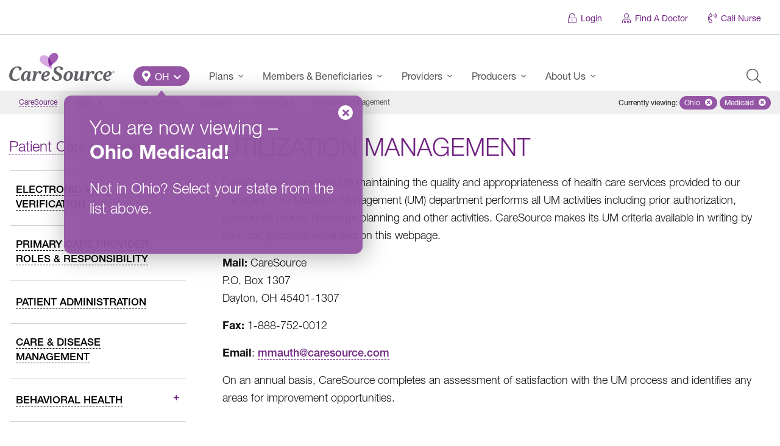

--- FILE ---
content_type: text/html; charset=UTF-8
request_url: https://www.caresource.com/oh/providers/education/patient-care/utilization-management/medicaid/
body_size: 33363
content:
<!DOCTYPE html>
<!--[if lt IE 7]><html
class="lt-ie9 lt-ie8 lt-ie7 ie no-js"><![endif]--><!--[if IE 7]><html
class="lt-ie9 lt-ie8 ie7 ie no-js"><![endif]--><!--[if IE 8]><html
class="lt-ie9 ie8 ie no-js"><![endif]--><!--[if IE 9]><html
class="ie9 ie no-js"><![endif]--><!--[if gt IE 9]><html
class="gt-ie9 ie no-js"><![endif]--><html
lang=en-US id=arve class=no-js data-base-url=https://www.caresource.com/providers/education/patient-care/utilization-management/ ><head
xmlns=http://www.w3.org/1999/xhtml><title>Utilization Management | Ohio &ndash; Medicaid | CareSource</title><meta
charset=UTF-8><meta
http-equiv=x-ua-compatible content="IE=edge"><meta
name=author content="CareSource - Integrated Web &amp; Mobile Solutions"><meta
name=keywords content="Utilization Management"><meta
name=viewport content="width=device-width, initial-scale=1"><meta
name=cs.status-check content=Ok><link
rel=apple-touch-icon sizes=180x180 href=https://www.caresource.com/wp-content/themes/the-next-generation/assets/images/favicon/default/apple-touch-icon-180x180.png><link
rel=apple-touch-icon sizes=152x152 href=https://www.caresource.com/wp-content/themes/the-next-generation/assets/images/favicon/default/apple-touch-icon-152x152.png><link
rel=apple-touch-icon sizes=144x144 href=https://www.caresource.com/wp-content/themes/the-next-generation/assets/images/favicon/default/apple-touch-icon-144x144.png><link
rel=apple-touch-icon sizes=120x120 href=https://www.caresource.com/wp-content/themes/the-next-generation/assets/images/favicon/default/apple-touch-icon-120x120.png><link
rel=apple-touch-icon sizes=114x114 href=https://www.caresource.com/wp-content/themes/the-next-generation/assets/images/favicon/default/apple-touch-icon-114x114.png><link
rel=apple-touch-icon sizes=76x76 href=https://www.caresource.com/wp-content/themes/the-next-generation/assets/images/favicon/default/apple-touch-icon-76x76.png><link
rel=apple-touch-icon sizes=72x72 href=https://www.caresource.com/wp-content/themes/the-next-generation/assets/images/favicon/default/apple-touch-icon-72x72.png><link
rel=apple-touch-icon href=https://www.caresource.com/wp-content/themes/the-next-generation/assets/images/favicon/default/apple-touch-icon.png><link
rel=icon type=image/png sizes=32x32 href=https://www.caresource.com/wp-content/themes/the-next-generation/assets/images/favicon/default/favicon-32x32.png><link
rel=icon type=image/png sizes=16x16 href=https://www.caresource.com/wp-content/themes/the-next-generation/assets/images/favicon/default/favicon-16x16.png><link
rel=manifest href=https://www.caresource.com/wp-content/themes/the-next-generation/assets/images/favicon/default/site.webmanifest><link
rel=mask-icon href=https://www.caresource.com/wp-content/themes/the-next-generation/assets/images/favicon/default/safari-pinned-tab.svg color=#9555a5><link
rel="shortcut icon" href=https://www.caresource.com/wp-content/themes/the-next-generation/assets/images/favicon/default/favicon.ico><meta
name=apple-mobile-web-app-title content=CareSource><meta
name=application-name content=CareSource><meta
name=msapplication-TileColor content=#ffffff><meta
name=msapplication-TileImage content=https://www.caresource.com/wp-content/themes/the-next-generation/assets/images/favicon/default/ms-icon-144x144.png><meta
name=theme-color content=#9555a5><meta
name=wot-verification content=47821f248e54c2eff435><meta
name=format-detection content="telephone=no"><script>;(function(w,undefined){"use strict";w.csMapEvent={};w.trackEvent=w.trackEvent||((category,event,data)=>{let mapEventFuncs=w.csMapEvent,results={};for(let key in mapEventFuncs){if(!mapEventFuncs.hasOwnProperty(key)){continue;}
let mapFunc=mapEventFuncs[key];if(typeof mapFunc!=="function"){let error=new Error("Event handler mapping not defined"),evt=getTrackingEvent(key,category,event,data,error);document.dispatchEvent(evt);results[key]=error;continue;}
try{let result=mapFunc(category,event,data),trackingEvent=getTrackingEvent(key,category,event,data);if(result instanceof Promise){result=result.then((d)=>{document.dispatchEvent(trackingEvent);return d;}).catch((e)=>{document.dispatchEvent(getTrackingEvent(key,category,event,data,e));});}
else{document.dispatchEvent(trackingEvent);}
results[key]=result;}
catch(e){document.dispatchEvent(getTrackingEvent(key,category,event,data,e));results[key]=e;}}
return results;});function getTrackingEvent(key,category,event,data,error){let type="cs-track-event",detail={key,category,event,data};if(error instanceof Error){type="cs-track-event-error";detail[error]=error;}
return new CustomEvent(type,{detail});}})(window,void 0);</script><script src=https://dok.js-cdn.dynatrace.com/jstag/18cece6f058/bf35633cgb/c4faf36a9326a4b3_complete.js crossorigin=anonymous></script><script>(function(c,a){if(!a.__SV){var b=window;try{var d,m,j,k=b.location,f=k.hash;d=function(a,b){return(m=a.match(RegExp(b+"=([^&]*)")))?m[1]:null};f&&d(f,"fpState")&&(j=JSON.parse(decodeURIComponent(d(f,"fpState"))),"fpeditor"===j.action&&(b.sessionStorage.setItem("_fpcehash",f),history.replaceState(j.desiredHash||"",c.title,k.pathname+k.search)))}catch(n){}var l,h;window.freshpaint=a;a._i=[];a.init=function(b,d,g){function c(b,i){var a=i.split(".");2==a.length&&(b=b[a[0]],i=a[1]);b[i]=function(){b.push([i].concat(Array.prototype.slice.call(arguments,0)))}}var e=a;"undefined"!==typeof g?e=a[g]=[]:g="freshpaint";e.people=e.people||[];e.toString=function(b){var a="freshpaint";"freshpaint"!==g&&(a+="."+g);b||(a+=" (stub)");return a};e.people.toString=function(){return e.toString(1)+".people (stub)"};l="disable time_event track track_pageview track_links track_forms track_with_groups add_group set_group remove_group register register_once alias unregister identify name_tag set_config reset opt_in_tracking opt_out_tracking has_opted_in_tracking has_opted_out_tracking clear_opt_in_out_tracking people.set people.set_once people.unset people.increment people.append people.union people.track_charge people.clear_charges people.delete_user people.remove people group page alias ready addEventProperties addInitialEventProperties removeEventProperty addPageviewProperties registerCallConversion".split(" ");for(h=0;h<l.length;h++)c(e,l[h]);var f="set set_once union unset remove delete".split(" ");e.get_group=function(){function a(c){b[c]=function(){call2_args=arguments;call2=[c].concat(Array.prototype.slice.call(call2_args,0));e.push([d,call2])}}for(var b={},d=["get_group"].concat(Array.prototype.slice.call(arguments,0)),c=0;c<f.length;c++)a(f[c]);return b};a._i.push([b,d,g])};a.__SV=1.4;b=c.createElement("script");b.type="text/javascript";b.async=!0;b.src="undefined"!==typeof FRESHPAINT_CUSTOM_LIB_URL?FRESHPAINT_CUSTOM_LIB_URL:"//perfalytics.com/static/js/freshpaint.js";(d=c.getElementsByTagName("script")[0])?d.parentNode.insertBefore(b,d):c.head.appendChild(b)}})(document,window.freshpaint||[]);freshpaint.init("4663fce8-fd51-4816-86f5-8336ba64aa00");</script><script>(()=>{var Fe=Object.create;var Re=Object.defineProperty;var He=Object.getOwnPropertyDescriptor;var Ve=Object.getOwnPropertyNames;var Ge=Object.getPrototypeOf,$e=Object.prototype.hasOwnProperty;var Be=(o,a)=>()=>(a||o((a={exports:{}}).exports,a),a.exports);var Xe=(o,a,b,h)=>{if(a&&typeof a=="object"||typeof a=="function")for(let u of Ve(a))!$e.call(o,u)&&u!==b&&Re(o,u,{get:()=>a[u],enumerable:!(h=He(a,u))||h.enumerable});return o};var De=(o,a,b)=>(b=o!=null?Fe(Ge(o)):{},Xe(a||!o||!o.__esModule?Re(b,"default",{value:o,enumerable:!0}):b,o));var Pe=Be((G,Se)=>{var oe=typeof globalThis<"u"&&globalThis||typeof self<"u"&&self||typeof global<"u"&&global,ne=function(){function o(){this.fetch=!1,this.DOMException=oe.DOMException}return o.prototype=oe,new o}();(function(o){var a=function(b){var h=typeof o<"u"&&o||typeof self<"u"&&self||typeof h<"u"&&h,u={searchParams:"URLSearchParams"in h,iterable:"Symbol"in h&&"iterator"in Symbol,blob:"FileReader"in h&&"Blob"in h&&function(){try{return new Blob,!0}catch{return!1}}(),formData:"FormData"in h,arrayBuffer:"ArrayBuffer"in h};function D(e){return e&&DataView.prototype.isPrototypeOf(e)}if(u.arrayBuffer)var v=["[object Int8Array]","[object Uint8Array]","[object Uint8ClampedArray]","[object Int16Array]","[object Uint16Array]","[object Int32Array]","[object Uint32Array]","[object Float32Array]","[object Float64Array]"],k=ArrayBuffer.isView||function(e){return e&&v.indexOf(Object.prototype.toString.call(e))>-1};function U(e){if(typeof e!="string"&&(e=String(e)),/[^a-z0-9\-#$%&'*+.^_`|~!]/i.test(e)||e==="")throw new TypeError('Invalid character in header field name: "'+e+'"');return e.toLowerCase()}function N(e){return typeof e!="string"&&(e=String(e)),e}function r(e){var s={next:function(){var w=e.shift();return{done:w===void 0,value:w}}};return u.iterable&&(s[Symbol.iterator]=function(){return s}),s}function i(e){this.map={},e instanceof i?e.forEach(function(s,w){this.append(w,s)},this):Array.isArray(e)?e.forEach(function(s){this.append(s[0],s[1])},this):e&&Object.getOwnPropertyNames(e).forEach(function(s){this.append(s,e[s])},this)}i.prototype.append=function(e,s){e=U(e),s=N(s);var w=this.map[e];this.map[e]=w?w+", "+s:s},i.prototype.delete=function(e){delete this.map[U(e)]},i.prototype.get=function(e){return e=U(e),this.has(e)?this.map[e]:null},i.prototype.has=function(e){return this.map.hasOwnProperty(U(e))},i.prototype.set=function(e,s){this.map[U(e)]=N(s)},i.prototype.forEach=function(e,s){for(var w in this.map)this.map.hasOwnProperty(w)&&e.call(s,this.map[w],w,this)},i.prototype.keys=function(){var e=[];return this.forEach(function(s,w){e.push(w)}),r(e)},i.prototype.values=function(){var e=[];return this.forEach(function(s){e.push(s)}),r(e)},i.prototype.entries=function(){var e=[];return this.forEach(function(s,w){e.push([w,s])}),r(e)},u.iterable&&(i.prototype[Symbol.iterator]=i.prototype.entries);function t(e){if(e.bodyUsed)return Promise.reject(new TypeError("Already read"));e.bodyUsed=!0}function n(e){return new Promise(function(s,w){e.onload=function(){s(e.result)},e.onerror=function(){w(e.error)}})}function c(e){var s=new FileReader,w=n(s);return s.readAsArrayBuffer(e),w}function E(e){var s=new FileReader,w=n(s);return s.readAsText(e),w}function R(e){for(var s=new Uint8Array(e),w=new Array(s.length),x=0;x<s.length;x++)w[x]=String.fromCharCode(s[x]);return w.join("")}function l(e){if(e.slice)return e.slice(0);var s=new Uint8Array(e.byteLength);return s.set(new Uint8Array(e)),s.buffer}function d(){return this.bodyUsed=!1,this._initBody=function(e){this.bodyUsed=this.bodyUsed,this._bodyInit=e,e?typeof e=="string"?this._bodyText=e:u.blob&&Blob.prototype.isPrototypeOf(e)?this._bodyBlob=e:u.formData&&FormData.prototype.isPrototypeOf(e)?this._bodyFormData=e:u.searchParams&&URLSearchParams.prototype.isPrototypeOf(e)?this._bodyText=e.toString():u.arrayBuffer&&u.blob&&D(e)?(this._bodyArrayBuffer=l(e.buffer),this._bodyInit=new Blob([this._bodyArrayBuffer])):u.arrayBuffer&&(ArrayBuffer.prototype.isPrototypeOf(e)||k(e))?this._bodyArrayBuffer=l(e):this._bodyText=e=Object.prototype.toString.call(e):this._bodyText="",this.headers.get("content-type")||(typeof e=="string"?this.headers.set("content-type","text/plain;charset=UTF-8"):this._bodyBlob&&this._bodyBlob.type?this.headers.set("content-type",this._bodyBlob.type):u.searchParams&&URLSearchParams.prototype.isPrototypeOf(e)&&this.headers.set("content-type","application/x-www-form-urlencoded;charset=UTF-8"))},u.blob&&(this.blob=function(){var e=t(this);if(e)return e;if(this._bodyBlob)return Promise.resolve(this._bodyBlob);if(this._bodyArrayBuffer)return Promise.resolve(new Blob([this._bodyArrayBuffer]));if(this._bodyFormData)throw new Error("could not read FormData body as blob");return Promise.resolve(new Blob([this._bodyText]))},this.arrayBuffer=function(){if(this._bodyArrayBuffer){var e=t(this);return e||(ArrayBuffer.isView(this._bodyArrayBuffer)?Promise.resolve(this._bodyArrayBuffer.buffer.slice(this._bodyArrayBuffer.byteOffset,this._bodyArrayBuffer.byteOffset+this._bodyArrayBuffer.byteLength)):Promise.resolve(this._bodyArrayBuffer))}else return this.blob().then(c)}),this.text=function(){var e=t(this);if(e)return e;if(this._bodyBlob)return E(this._bodyBlob);if(this._bodyArrayBuffer)return Promise.resolve(R(this._bodyArrayBuffer));if(this._bodyFormData)throw new Error("could not read FormData body as text");return Promise.resolve(this._bodyText)},u.formData&&(this.formData=function(){return this.text().then(H)}),this.json=function(){return this.text().then(JSON.parse)},this}var B=["DELETE","GET","HEAD","OPTIONS","POST","PUT"];function P(e){var s=e.toUpperCase();return B.indexOf(s)>-1?s:e}function C(e,s){if(!(this instanceof C))throw new TypeError('Please use the "new" operator, this DOM object constructor cannot be called as a function.');s=s||{};var w=s.body;if(e instanceof C){if(e.bodyUsed)throw new TypeError("Already read");this.url=e.url,this.credentials=e.credentials,s.headers||(this.headers=new i(e.headers)),this.method=e.method,this.mode=e.mode,this.signal=e.signal,!w&&e._bodyInit!=null&&(w=e._bodyInit,e.bodyUsed=!0)}else this.url=String(e);if(this.credentials=s.credentials||this.credentials||"same-origin",(s.headers||!this.headers)&&(this.headers=new i(s.headers)),this.method=P(s.method||this.method||"GET"),this.mode=s.mode||this.mode||null,this.signal=s.signal||this.signal,this.referrer=null,(this.method==="GET"||this.method==="HEAD")&&w)throw new TypeError("Body not allowed for GET or HEAD requests");if(this._initBody(w),(this.method==="GET"||this.method==="HEAD")&&(s.cache==="no-store"||s.cache==="no-cache")){var x=/([?&])_=[^&]*/;if(x.test(this.url))this.url=this.url.replace(x,"$1_="+new Date().getTime());else{var A=/\?/;this.url+=(A.test(this.url)?"&":"?")+"_="+new Date().getTime()}}}C.prototype.clone=function(){return new C(this,{body:this._bodyInit})};function H(e){var s=new FormData;return e.trim().split("&").forEach(function(w){if(w){var x=w.split("="),A=x.shift().replace(/\+/g," "),y=x.join("=").replace(/\+/g," ");s.append(decodeURIComponent(A),decodeURIComponent(y))}}),s}function j(e){var s=new i,w=e.replace(/\r?\n[\t ]+/g," ");return w.split("\r").map(function(x){return x.indexOf(``)===0?x.substr(1,x.length):x}).forEach(function(x){var A=x.split(":"),y=A.shift().trim();if(y){var V=A.join(":").trim();s.append(y,V)}}),s}d.call(C.prototype);function O(e,s){if(!(this instanceof O))throw new TypeError('Please use the "new" operator, this DOM object constructor cannot be called as a function.');s||(s={}),this.type="default",this.status=s.status===void 0?200:s.status,this.ok=this.status>=200&&this.status<300,this.statusText=s.statusText===void 0?"":""+s.statusText,this.headers=new i(s.headers),this.url=s.url||"",this._initBody(e)}d.call(O.prototype),O.prototype.clone=function(){return new O(this._bodyInit,{status:this.status,statusText:this.statusText,headers:new i(this.headers),url:this.url})},O.error=function(){var e=new O(null,{status:0,statusText:""});return e.type="error",e};var Q=[301,302,303,307,308];O.redirect=function(e,s){if(Q.indexOf(s)===-1)throw new RangeError("Invalid status code");return new O(null,{status:s,headers:{location:e}})},b.DOMException=h.DOMException;try{new b.DOMException}catch{b.DOMException=function(s,w){this.message=s,this.name=w;var x=Error(s);this.stack=x.stack},b.DOMException.prototype=Object.create(Error.prototype),b.DOMException.prototype.constructor=b.DOMException}function $(e,s){return new Promise(function(w,x){var A=new C(e,s);if(A.signal&&A.signal.aborted)return x(new b.DOMException("Aborted","AbortError"));var y=new XMLHttpRequest;function V(){y.abort()}y.onload=function(){var I={status:y.status,statusText:y.statusText,headers:j(y.getAllResponseHeaders()||"")};I.url="responseURL"in y?y.responseURL:I.headers.get("X-Request-URL");var q="response"in y?y.response:y.responseText;setTimeout(function(){w(new O(q,I))},0)},y.onerror=function(){setTimeout(function(){x(new TypeError("Network request failed"))},0)},y.ontimeout=function(){setTimeout(function(){x(new TypeError("Network request failed"))},0)},y.onabort=function(){setTimeout(function(){x(new b.DOMException("Aborted","AbortError"))},0)};function W(I){try{return I===""&&h.location.href?h.location.href:I}catch{return I}}y.open(A.method,W(A.url),!0),A.credentials==="include"?y.withCredentials=!0:A.credentials==="omit"&&(y.withCredentials=!1),"responseType"in y&&(u.blob?y.responseType="blob":u.arrayBuffer&&A.headers.get("Content-Type")&&A.headers.get("Content-Type").indexOf("application/octet-stream")!==-1&&(y.responseType="arraybuffer")),s&&typeof s.headers=="object"&&!(s.headers instanceof i)?Object.getOwnPropertyNames(s.headers).forEach(function(I){y.setRequestHeader(I,N(s.headers[I]))}):A.headers.forEach(function(I,q){y.setRequestHeader(q,I)}),A.signal&&(A.signal.addEventListener("abort",V),y.onreadystatechange=function(){y.readyState===4&&A.signal.removeEventListener("abort",V)}),y.send(typeof A._bodyInit>"u"?null:A._bodyInit)})}return $.polyfill=!0,h.fetch||(h.fetch=$,h.Headers=i,h.Request=C,h.Response=O),b.Headers=i,b.Request=C,b.Response=O,b.fetch=$,b}({})})(ne);ne.fetch.ponyfill=!0;delete ne.fetch.polyfill;var Y=oe.fetch?oe:ne;G=Y.fetch;G.default=Y.fetch;G.fetch=Y.fetch;G.Headers=Y.Headers;G.Request=Y.Request;G.Response=Y.Response;Se.exports=G});var Ce=Be((J,ce)=>{(function(o,a){"use strict";var b="1.0.38",h="",u="?",D="function",v="undefined",k="object",U="string",N="major",r="model",i="name",t="type",n="vendor",c="version",E="architecture",R="console",l="mobile",d="tablet",B="smarttv",P="wearable",C="embedded",H=500,j="Amazon",O="Apple",Q="ASUS",$="BlackBerry",e="Browser",s="Chrome",w="Edge",x="Firefox",A="Google",y="Huawei",V="LG",W="Microsoft",I="Motorola",q="Opera",ee="Samsung",xe="Sharp",te="Sony",le="Xiaomi",de="Zebra",_e="Facebook",ke="Chromium OS",Ee="Mac OS",qe=function(m,_){var p={};for(var T in m)_[T]&&_[T].length%2===0?p[T]=_[T].concat(m[T]):p[T]=m[T];return p},re=function(m){for(var _={},p=0;p<m.length;p++)_[m[p].toUpperCase()]=m[p];return _},Ae=function(m,_){return typeof m===U?Z(_).indexOf(Z(m))!==-1:!1},Z=function(m){return m.toLowerCase()},ze=function(m){return typeof m===U?m.replace(/[^\d\.]/g,h).split(".")[0]:a},fe=function(m,_){if(typeof m===U)return m=m.replace(/^\s\s*/,h),typeof _===v?m:m.substring(0,H)},K=function(m,_){for(var p=0,T,F,z,g,f,L;p<_.length&&!f;){var pe=_[p],Ue=_[p+1];for(T=F=0;T<pe.length&&!f&&pe[T];)if(f=pe[T++].exec(m),f)for(z=0;z<Ue.length;z++)L=f[++F],g=Ue[z],typeof g===k&&g.length>0?g.length===2?typeof g[1]==D?this[g[0]]=g[1].call(this,L):this[g[0]]=g[1]:g.length===3?typeof g[1]===D&&!(g[1].exec&&g[1].test)?this[g[0]]=L?g[1].call(this,L,g[2]):a:this[g[0]]=L?L.replace(g[1],g[2]):a:g.length===4&&(this[g[0]]=L?g[3].call(this,L.replace(g[1],g[2])):a):this[g]=L||a;p+=2}},be=function(m,_){for(var p in _)if(typeof _[p]===k&&_[p].length>0){for(var T=0;T<_[p].length;T++)if(Ae(_[p][T],m))return p===u?a:p}else if(Ae(_[p],m))return p===u?a:p;return m},Le={"1.0":"/8","1.2":"/1","1.3":"/3","2.0":"/412","2.0.2":"/416","2.0.3":"/417","2.0.4":"/419","?":"/"},Te={ME:"4.90","NT 3.11":"NT3.51","NT 4.0":"NT4.0",2e3:"NT 5.0",XP:["NT 5.1","NT 5.2"],Vista:"NT 6.0",7:"NT 6.1",8:"NT 6.2","8.1":"NT 6.3",10:["NT 6.4","NT 10.0"],RT:"ARM"},Oe={browser:[[/\b(?:crmo|crios)\/([\w\.]+)/i],[c,[i,"Chrome"]],[/edg(?:e|ios|a)?\/([\w\.]+)/i],[c,[i,"Edge"]],[/(opera mini)\/([-\w\.]+)/i,/(opera [mobiletab]{3,6})\b.+version\/([-\w\.]+)/i,/(opera)(?:.+version\/|[\/ ]+)([\w\.]+)/i],[i,c],[/opios[\/ ]+([\w\.]+)/i],[c,[i,q+" Mini"]],[/\bop(?:rg)?x\/([\w\.]+)/i],[c,[i,q+" GX"]],[/\bopr\/([\w\.]+)/i],[c,[i,q]],[/\bb[ai]*d(?:uhd|[ub]*[aekoprswx]{5,6})[\/ ]?([\w\.]+)/i],[c,[i,"Baidu"]],[/(kindle)\/([\w\.]+)/i,/(lunascape|maxthon|netfront|jasmine|blazer)[\/ ]?([\w\.]*)/i,/(avant|iemobile|slim)\s?(?:browser)?[\/ ]?([\w\.]*)/i,/(?:ms|\()(ie) ([\w\.]+)/i,/(flock|rockmelt|midori|epiphany|silk|skyfire|bolt|iron|vivaldi|iridium|phantomjs|bowser|quark|qupzilla|falkon|rekonq|puffin|brave|whale(?!.+naver)|qqbrowserlite|qq|duckduckgo)\/([-\w\.]+)/i,/(heytap|ovi)browser\/([\d\.]+)/i,/(weibo)__([\d\.]+)/i],[i,c],[/\bddg\/([\w\.]+)/i],[c,[i,"DuckDuckGo"]],[/(?:\buc? ?browser|(?:juc.+)ucweb)[\/ ]?([\w\.]+)/i],[c,[i,"UC"+e]],[/microm.+\bqbcore\/([\w\.]+)/i,/\bqbcore\/([\w\.]+).+microm/i,/micromessenger\/([\w\.]+)/i],[c,[i,"WeChat"]],[/konqueror\/([\w\.]+)/i],[c,[i,"Konqueror"]],[/trident.+rv[: ]([\w\.]{1,9})\b.+like gecko/i],[c,[i,"IE"]],[/ya(?:search)?browser\/([\w\.]+)/i],[c,[i,"Yandex"]],[/slbrowser\/([\w\.]+)/i],[c,[i,"Smart Lenovo "+e]],[/(avast|avg)\/([\w\.]+)/i],[[i,/(.+)/,"$1 Secure "+e],c],[/\bfocus\/([\w\.]+)/i],[c,[i,x+" Focus"]],[/\bopt\/([\w\.]+)/i],[c,[i,q+" Touch"]],[/coc_coc\w+\/([\w\.]+)/i],[c,[i,"Coc Coc"]],[/dolfin\/([\w\.]+)/i],[c,[i,"Dolphin"]],[/coast\/([\w\.]+)/i],[c,[i,q+" Coast"]],[/miuibrowser\/([\w\.]+)/i],[c,[i,"MIUI "+e]],[/fxios\/([-\w\.]+)/i],[c,[i,x]],[/\bqihu|(qi?ho?o?|360)browser/i],[[i,"360 "+e]],[/(oculus|sailfish|huawei|vivo)browser\/([\w\.]+)/i],[[i,/(.+)/,"$1 "+e],c],[/samsungbrowser\/([\w\.]+)/i],[c,[i,ee+" Internet"]],[/(comodo_dragon)\/([\w\.]+)/i],[[i,/_/g," "],c],[/metasr[\/ ]?([\d\.]+)/i],[c,[i,"Sogou Explorer"]],[/(sogou)mo\w+\/([\d\.]+)/i],[[i,"Sogou Mobile"],c],[/(electron)\/([\w\.]+) safari/i,/(tesla)(?: qtcarbrowser|\/(20\d\d\.[-\w\.]+))/i,/m?(qqbrowser|2345Explorer)[\/ ]?([\w\.]+)/i],[i,c],[/(lbbrowser)/i,/\[(linkedin)app\]/i],[i],[/((?:fban\/fbios|fb_iab\/fb4a)(?!.+fbav)|;fbav\/([\w\.]+);)/i],[[i,_e],c],[/(Klarna)\/([\w\.]+)/i,/(kakao(?:talk|story))[\/ ]([\w\.]+)/i,/(naver)\(.*?(\d+\.[\w\.]+).*\)/i,/safari (line)\/([\w\.]+)/i,/\b(line)\/([\w\.]+)\/iab/i,/(alipay)client\/([\w\.]+)/i,/(twitter)(?:and| f.+e\/([\w\.]+))/i,/(chromium|instagram|snapchat)[\/ ]([-\w\.]+)/i],[i,c],[/\bgsa\/([\w\.]+) .*safari\//i],[c,[i,"GSA"]],[/musical_ly(?:.+app_?version\/|_)([\w\.]+)/i],[c,[i,"TikTok"]],[/headlesschrome(?:\/([\w\.]+)| )/i],[c,[i,s+" Headless"]],[/ wv\).+(chrome)\/([\w\.]+)/i],[[i,s+" WebView"],c],[/droid.+ version\/([\w\.]+)\b.+(?:mobile safari|safari)/i],[c,[i,"Android "+e]],[/(chrome|omniweb|arora|[tizenoka]{5} ?browser)\/v?([\w\.]+)/i],[i,c],[/version\/([\w\.\,]+) .*mobile\/\w+ (safari)/i],[c,[i,"Mobile Safari"]],[/version\/([\w(\.|\,)]+) .*(mobile ?safari|safari)/i],[c,i],[/webkit.+?(mobile ?safari|safari)(\/[\w\.]+)/i],[i,[c,be,Le]],[/(webkit|khtml)\/([\w\.]+)/i],[i,c],[/(navigator|netscape\d?)\/([-\w\.]+)/i],[[i,"Netscape"],c],[/mobile vr; rv:([\w\.]+)\).+firefox/i],[c,[i,x+" Reality"]],[/ekiohf.+(flow)\/([\w\.]+)/i,/(swiftfox)/i,/(icedragon|iceweasel|camino|chimera|fennec|maemo browser|minimo|conkeror|klar)[\/ ]?([\w\.\+]+)/i,/(seamonkey|k-meleon|icecat|iceape|firebird|phoenix|palemoon|basilisk|waterfox)\/([-\w\.]+)$/i,/(firefox)\/([\w\.]+)/i,/(mozilla)\/([\w\.]+) .+rv\:.+gecko\/\d+/i,/(polaris|lynx|dillo|icab|doris|amaya|w3m|netsurf|sleipnir|obigo|mosaic|(?:go|ice|up)[\. ]?browser)[-\/ ]?v?([\w\.]+)/i,/(links) \(([\w\.]+)/i,/panasonic;(viera)/i],[i,c],[/(cobalt)\/([\w\.]+)/i],[i,[c,/master.|lts./,""]]],cpu:[[/(?:(amd|x(?:(?:86|64)[-_])?|wow|win)64)[;\)]/i],[[E,"amd64"]],[/(ia32(?=;))/i],[[E,Z]],[/((?:i[346]|x)86)[;\)]/i],[[E,"ia32"]],[/\b(aarch64|arm(v?8e?l?|_?64))\b/i],[[E,"arm64"]],[/\b(arm(?:v[67])?ht?n?[fl]p?)\b/i],[[E,"armhf"]],[/windows (ce|mobile); ppc;/i],[[E,"arm"]],[/((?:ppc|powerpc)(?:64)?)(?: mac|;|\))/i],[[E,/ower/,h,Z]],[/(sun4\w)[;\)]/i],[[E,"sparc"]],[/((?:avr32|ia64(?=;))|68k(?=\))|\barm(?=v(?:[1-7]|[5-7]1)l?|;|eabi)|(?=atmel )avr|(?:irix|mips|sparc)(?:64)?\b|pa-risc)/i],[[E,Z]]],device:[[/\b(sch-i[89]0\d|shw-m380s|sm-[ptx]\w{2,4}|gt-[pn]\d{2,4}|sgh-t8[56]9|nexus 10)/i],[r,[n,ee],[t,d]],[/\b((?:s[cgp]h|gt|sm)-\w+|sc[g-]?[\d]+a?|galaxy nexus)/i,/samsung[- ]([-\w]+)/i,/sec-(sgh\w+)/i],[r,[n,ee],[t,l]],[/(?:\/|\()(ip(?:hone|od)[\w, ]*)(?:\/|;)/i],[r,[n,O],[t,l]],[/\((ipad);[-\w\),; ]+apple/i,/applecoremedia\/[\w\.]+ \((ipad)/i,/\b(ipad)\d\d?,\d\d?[;\]].+ios/i],[r,[n,O],[t,d]],[/(macintosh);/i],[r,[n,O]],[/\b(sh-?[altvz]?\d\d[a-ekm]?)/i],[r,[n,xe],[t,l]],[/\b((?:ag[rs][23]?|bah2?|sht?|btv)-a?[lw]\d{2})\b(?!.+d\/s)/i],[r,[n,y],[t,d]],[/(?:huawei|honor)([-\w ]+)[;\)]/i,/\b(nexus 6p|\w{2,4}e?-[atu]?[ln][\dx][012359c][adn]?)\b(?!.+d\/s)/i],[r,[n,y],[t,l]],[/\b(poco[\w ]+|m2\d{3}j\d\d[a-z]{2})(?: bui|\))/i,/\b; (\w+) build\/hm\1/i,/\b(hm[-_ ]?note?[_ ]?(?:\d\w)?) bui/i,/\b(redmi[\-_ ]?(?:note|k)?[\w_ ]+)(?: bui|\))/i,/oid[^\)]+; (m?[12][0-389][01]\w{3,6}[c-y])( bui|; wv|\))/i,/\b(mi[-_ ]?(?:a\d|one|one[_ ]plus|note lte|max|cc)?[_ ]?(?:\d?\w?)[_ ]?(?:plus|se|lite)?)(?: bui|\))/i],[[r,/_/g," "],[n,le],[t,l]],[/oid[^\)]+; (2\d{4}(283|rpbf)[cgl])( bui|\))/i,/\b(mi[-_ ]?(?:pad)(?:[\w_ ]+))(?: bui|\))/i],[[r,/_/g," "],[n,le],[t,d]],[/; (\w+) bui.+ oppo/i,/\b(cph[12]\d{3}|p(?:af|c[al]|d\w|e[ar])[mt]\d0|x9007|a101op)\b/i],[r,[n,"OPPO"],[t,l]],[/\b(opd2\d{3}a?) bui/i],[r,[n,"OPPO"],[t,d]],[/vivo (\w+)(?: bui|\))/i,/\b(v[12]\d{3}\w?[at])(?: bui|;)/i],[r,[n,"Vivo"],[t,l]],[/\b(rmx[1-3]\d{3})(?: bui|;|\))/i],[r,[n,"Realme"],[t,l]],[/\b(milestone|droid(?:[2-4x]| (?:bionic|x2|pro|razr))?:?( 4g)?)\b[\w ]+build\//i,/\bmot(?:orola)?[- ](\w*)/i,/((?:moto[\w\(\) ]+|xt\d{3,4}|nexus 6)(?= bui|\)))/i],[r,[n,I],[t,l]],[/\b(mz60\d|xoom[2 ]{0,2}) build\//i],[r,[n,I],[t,d]],[/((?=lg)?[vl]k\-?\d{3}) bui| 3\.[-\w; ]{10}lg?-([06cv9]{3,4})/i],[r,[n,V],[t,d]],[/(lm(?:-?f100[nv]?|-[\w\.]+)(?= bui|\))|nexus [45])/i,/\blg[-e;\/ ]+((?!browser|netcast|android tv)\w+)/i,/\blg-?([\d\w]+) bui/i],[r,[n,V],[t,l]],[/(ideatab[-\w ]+)/i,/lenovo ?(s[56]000[-\w]+|tab(?:[\w ]+)|yt[-\d\w]{6}|tb[-\d\w]{6})/i],[r,[n,"Lenovo"],[t,d]],[/(?:maemo|nokia).*(n900|lumia \d+)/i,/nokia[-_ ]?([-\w\.]*)/i],[[r,/_/g," "],[n,"Nokia"],[t,l]],[/(pixel c)\b/i],[r,[n,A],[t,d]],[/droid.+; (pixel[\daxl ]{0,6})(?: bui|\))/i],[r,[n,A],[t,l]],[/droid.+ (a?\d[0-2]{2}so|[c-g]\d{4}|so[-gl]\w+|xq-a\w[4-7][12])(?= bui|\).+chrome\/(?![1-6]{0,1}\d\.))/i],[r,[n,te],[t,l]],[/sony tablet [ps]/i,/\b(?:sony)?sgp\w+(?: bui|\))/i],[[r,"Xperia Tablet"],[n,te],[t,d]],[/ (kb2005|in20[12]5|be20[12][59])\b/i,/(?:one)?(?:plus)? (a\d0\d\d)(?: b|\))/i],[r,[n,"OnePlus"],[t,l]],[/(alexa)webm/i,/(kf[a-z]{2}wi|aeo[c-r]{2})( bui|\))/i,/(kf[a-z]+)( bui|\)).+silk\//i],[r,[n,j],[t,d]],[/((?:sd|kf)[0349hijorstuw]+)( bui|\)).+silk\//i],[[r,/(.+)/g,"Fire Phone $1"],[n,j],[t,l]],[/(playbook);[-\w\),; ]+(rim)/i],[r,n,[t,d]],[/\b((?:bb[a-f]|st[hv])100-\d)/i,/\(bb10; (\w+)/i],[r,[n,$],[t,l]],[/(?:\b|asus_)(transfo[prime ]{4,10} \w+|eeepc|slider \w+|nexus 7|padfone|p00[cj])/i],[r,[n,Q],[t,d]],[/ (z[bes]6[027][012][km][ls]|zenfone \d\w?)\b/i],[r,[n,Q],[t,l]],[/(nexus 9)/i],[r,[n,"HTC"],[t,d]],[/(htc)[-;_ ]{1,2}([\w ]+(?=\)| bui)|\w+)/i,/(zte)[- ]([\w ]+?)(?: bui|\/|\))/i,/(alcatel|geeksphone|nexian|panasonic(?!(?:;|\.))|sony(?!-bra))[-_ ]?([-\w]*)/i],[n,[r,/_/g," "],[t,l]],[/droid.+; ([ab][1-7]-?[0178a]\d\d?)/i],[r,[n,"Acer"],[t,d]],[/droid.+; (m[1-5] note) bui/i,/\bmz-([-\w]{2,})/i],[r,[n,"Meizu"],[t,l]],[/; ((?:power )?armor(?:[\w ]{0,8}))(?: bui|\))/i],[r,[n,"Ulefone"],[t,l]],[/(blackberry|benq|palm(?=\-)|sonyericsson|acer|asus|dell|meizu|motorola|polytron|infinix|tecno)[-_ ]?([-\w]*)/i,/(hp) ([\w ]+\w)/i,/(asus)-?(\w+)/i,/(microsoft); (lumia[\w ]+)/i,/(lenovo)[-_ ]?([-\w]+)/i,/(jolla)/i,/(oppo) ?([\w ]+) bui/i],[n,r,[t,l]],[/(kobo)\s(ereader|touch)/i,/(archos) (gamepad2?)/i,/(hp).+(touchpad(?!.+tablet)|tablet)/i,/(kindle)\/([\w\.]+)/i,/(nook)[\w ]+build\/(\w+)/i,/(dell) (strea[kpr\d ]*[\dko])/i,/(le[- ]+pan)[- ]+(\w{1,9}) bui/i,/(trinity)[- ]*(t\d{3}) bui/i,/(gigaset)[- ]+(q\w{1,9}) bui/i,/(vodafone) ([\w ]+)(?:\)| bui)/i],[n,r,[t,d]],[/(surface duo)/i],[r,[n,W],[t,d]],[/droid [\d\.]+; (fp\du?)(?: b|\))/i],[r,[n,"Fairphone"],[t,l]],[/(u304aa)/i],[r,[n,"AT&T"],[t,l]],[/\bsie-(\w*)/i],[r,[n,"Siemens"],[t,l]],[/\b(rct\w+) b/i],[r,[n,"RCA"],[t,d]],[/\b(venue[\d ]{2,7}) b/i],[r,[n,"Dell"],[t,d]],[/\b(q(?:mv|ta)\w+) b/i],[r,[n,"Verizon"],[t,d]],[/\b(?:barnes[& ]+noble |bn[rt])([\w\+ ]*) b/i],[r,[n,"Barnes & Noble"],[t,d]],[/\b(tm\d{3}\w+) b/i],[r,[n,"NuVision"],[t,d]],[/\b(k88) b/i],[r,[n,"ZTE"],[t,d]],[/\b(nx\d{3}j) b/i],[r,[n,"ZTE"],[t,l]],[/\b(gen\d{3}) b.+49h/i],[r,[n,"Swiss"],[t,l]],[/\b(zur\d{3}) b/i],[r,[n,"Swiss"],[t,d]],[/\b((zeki)?tb.*\b) b/i],[r,[n,"Zeki"],[t,d]],[/\b([yr]\d{2}) b/i,/\b(dragon[- ]+touch |dt)(\w{5}) b/i],[[n,"Dragon Touch"],r,[t,d]],[/\b(ns-?\w{0,9}) b/i],[r,[n,"Insignia"],[t,d]],[/\b((nxa|next)-?\w{0,9}) b/i],[r,[n,"NextBook"],[t,d]],[/\b(xtreme\_)?(v(1[045]|2[015]|[3469]0|7[05])) b/i],[[n,"Voice"],r,[t,l]],[/\b(lvtel\-)?(v1[12]) b/i],[[n,"LvTel"],r,[t,l]],[/\b(ph-1) /i],[r,[n,"Essential"],[t,l]],[/\b(v(100md|700na|7011|917g).*\b) b/i],[r,[n,"Envizen"],[t,d]],[/\b(trio[-\w\. ]+) b/i],[r,[n,"MachSpeed"],[t,d]],[/\btu_(1491) b/i],[r,[n,"Rotor"],[t,d]],[/(shield[\w ]+) b/i],[r,[n,"Nvidia"],[t,d]],[/(sprint) (\w+)/i],[n,r,[t,l]],[/(kin\.[onetw]{3})/i],[[r,/\./g," "],[n,W],[t,l]],[/droid.+; (cc6666?|et5[16]|mc[239][23]x?|vc8[03]x?)\)/i],[r,[n,de],[t,d]],[/droid.+; (ec30|ps20|tc[2-8]\d[kx])\)/i],[r,[n,de],[t,l]],[/smart-tv.+(samsung)/i],[n,[t,B]],[/hbbtv.+maple;(\d+)/i],[[r,/^/,"SmartTV"],[n,ee],[t,B]],[/(nux; netcast.+smarttv|lg (netcast\.tv-201\d|android tv))/i],[[n,V],[t,B]],[/(apple) ?tv/i],[n,[r,O+" TV"],[t,B]],[/crkey/i],[[r,s+"cast"],[n,A],[t,B]],[/droid.+aft(\w+)( bui|\))/i],[r,[n,j],[t,B]],[/\(dtv[\);].+(aquos)/i,/(aquos-tv[\w ]+)\)/i],[r,[n,xe],[t,B]],[/(bravia[\w ]+)( bui|\))/i],[r,[n,te],[t,B]],[/(mitv-\w{5}) bui/i],[r,[n,le],[t,B]],[/Hbbtv.*(technisat) (.*);/i],[n,r,[t,B]],[/\b(roku)[\dx]*[\)\/]((?:dvp-)?[\d\.]*)/i,/hbbtv\/\d+\.\d+\.\d+ +\([\w\+ ]*; *([\w\d][^;]*);([^;]*)/i],[[n,fe],[r,fe],[t,B]],[/\b(android tv|smart[- ]?tv|opera tv|tv; rv:)\b/i],[[t,B]],[/(ouya)/i,/(nintendo) ([wids3utch]+)/i],[n,r,[t,R]],[/droid.+; (shield) bui/i],[r,[n,"Nvidia"],[t,R]],[/(playstation [345portablevi]+)/i],[r,[n,te],[t,R]],[/\b(xbox(?: one)?(?!; xbox))[\); ]/i],[r,[n,W],[t,R]],[/((pebble))app/i],[n,r,[t,P]],[/(watch)(?: ?os[,\/]|\d,\d\/)[\d\.]+/i],[r,[n,O],[t,P]],[/droid.+; (glass) \d/i],[r,[n,A],[t,P]],[/droid.+; (wt63?0{2,3})\)/i],[r,[n,de],[t,P]],[/(quest( \d| pro)?)/i],[r,[n,_e],[t,P]],[/(tesla)(?: qtcarbrowser|\/[-\w\.]+)/i],[n,[t,C]],[/(aeobc)\b/i],[r,[n,j],[t,C]],[/droid .+?; ([^;]+?)(?: bui|; wv\)|\) applew).+? mobile safari/i],[r,[t,l]],[/droid .+?; ([^;]+?)(?: bui|\) applew).+?(?! mobile) safari/i],[r,[t,d]],[/\b((tablet|tab)[;\/]|focus\/\d(?!.+mobile))/i],[[t,d]],[/(phone|mobile(?:[;\/]| [ \w\/\.]*safari)|pda(?=.+windows ce))/i],[[t,l]],[/(android[-\w\. ]{0,9});.+buil/i],[r,[n,"Generic"]]],engine:[[/windows.+ edge\/([\w\.]+)/i],[c,[i,w+"HTML"]],[/webkit\/537\.36.+chrome\/(?!27)([\w\.]+)/i],[c,[i,"Blink"]],[/(presto)\/([\w\.]+)/i,/(webkit|trident|netfront|netsurf|amaya|lynx|w3m|goanna)\/([\w\.]+)/i,/ekioh(flow)\/([\w\.]+)/i,/(khtml|tasman|links)[\/ ]\(?([\w\.]+)/i,/(icab)[\/ ]([23]\.[\d\.]+)/i,/\b(libweb)/i],[i,c],[/rv\:([\w\.]{1,9})\b.+(gecko)/i],[c,i]],os:[[/microsoft (windows) (vista|xp)/i],[i,c],[/(windows (?:phone(?: os)?|mobile))[\/ ]?([\d\.\w ]*)/i],[i,[c,be,Te]],[/windows nt 6\.2; (arm)/i,/windows[\/ ]?([ntce\d\. ]+\w)(?!.+xbox)/i,/(?:win(?=3|9|n)|win 9x )([nt\d\.]+)/i],[[c,be,Te],[i,"Windows"]],[/ip[honead]{2,4}\b(?:.*os ([\w]+) like mac|; opera)/i,/(?:ios;fbsv\/|iphone.+ios[\/ ])([\d\.]+)/i,/cfnetwork\/.+darwin/i],[[c,/_/g,"."],[i,"iOS"]],[/(mac os x) ?([\w\. ]*)/i,/(macintosh|mac_powerpc\b)(?!.+haiku)/i],[[i,Ee],[c,/_/g,"."]],[/droid ([\w\.]+)\b.+(android[- ]x86|harmonyos)/i],[c,i],[/(android|webos|qnx|bada|rim tablet os|maemo|meego|sailfish)[-\/ ]?([\w\.]*)/i,/(blackberry)\w*\/([\w\.]*)/i,/(tizen|kaios)[\/ ]([\w\.]+)/i,/\((series40);/i],[i,c],[/\(bb(10);/i],[c,[i,$]],[/(?:symbian ?os|symbos|s60(?=;)|series60)[-\/ ]?([\w\.]*)/i],[c,[i,"Symbian"]],[/mozilla\/[\d\.]+ \((?:mobile|tablet|tv|mobile; [\w ]+); rv:.+ gecko\/([\w\.]+)/i],[c,[i,x+" OS"]],[/web0s;.+rt(tv)/i,/\b(?:hp)?wos(?:browser)?\/([\w\.]+)/i],[c,[i,"webOS"]],[/watch(?: ?os[,\/]|\d,\d\/)([\d\.]+)/i],[c,[i,"watchOS"]],[/crkey\/([\d\.]+)/i],[c,[i,s+"cast"]],[/(cros) [\w]+(?:\)| ([\w\.]+)\b)/i],[[i,ke],c],[/panasonic;(viera)/i,/(netrange)mmh/i,/(nettv)\/(\d+\.[\w\.]+)/i,/(nintendo|playstation) ([wids345portablevuch]+)/i,/(xbox); +xbox ([^\);]+)/i,/\b(joli|palm)\b ?(?:os)?\/?([\w\.]*)/i,/(mint)[\/\(\) ]?(\w*)/i,/(mageia|vectorlinux)[; ]/i,/([kxln]?ubuntu|debian|suse|opensuse|gentoo|arch(?= linux)|slackware|fedora|mandriva|centos|pclinuxos|red ?hat|zenwalk|linpus|raspbian|plan 9|minix|risc os|contiki|deepin|manjaro|elementary os|sabayon|linspire)(?: gnu\/linux)?(?: enterprise)?(?:[- ]linux)?(?:-gnu)?[-\/ ]?(?!chrom|package)([-\w\.]*)/i,/(hurd|linux) ?([\w\.]*)/i,/(gnu) ?([\w\.]*)/i,/\b([-frentopcghs]{0,5}bsd|dragonfly)[\/ ]?(?!amd|[ix346]{1,2}86)([\w\.]*)/i,/(haiku) (\w+)/i],[i,c],[/(sunos) ?([\w\.\d]*)/i],[[i,"Solaris"],c],[/((?:open)?solaris)[-\/ ]?([\w\.]*)/i,/(aix) ((\d)(?=\.|\)| )[\w\.])*/i,/\b(beos|os\/2|amigaos|morphos|openvms|fuchsia|hp-ux|serenityos)/i,/(unix) ?([\w\.]*)/i],[i,c]]},M=function(m,_){if(typeof m===k&&(_=m,m=a),!(this instanceof M))return new M(m,_).getResult();var p=typeof o!==v&&o.navigator?o.navigator:a,T=m||(p&&p.userAgent?p.userAgent:h),F=p&&p.userAgentData?p.userAgentData:a,z=_?qe(Oe,_):Oe,g=p&&p.userAgent==T;return this.getBrowser=function(){var f={};return f[i]=a,f[c]=a,K.call(f,T,z.browser),f[N]=ze(f[c]),g&&p&&p.brave&&typeof p.brave.isBrave==D&&(f[i]="Brave"),f},this.getCPU=function(){var f={};return f[E]=a,K.call(f,T,z.cpu),f},this.getDevice=function(){var f={};return f[n]=a,f[r]=a,f[t]=a,K.call(f,T,z.device),g&&!f[t]&&F&&F.mobile&&(f[t]=l),g&&f[r]=="Macintosh"&&p&&typeof p.standalone!==v&&p.maxTouchPoints&&p.maxTouchPoints>2&&(f[r]="iPad",f[t]=d),f},this.getEngine=function(){var f={};return f[i]=a,f[c]=a,K.call(f,T,z.engine),f},this.getOS=function(){var f={};return f[i]=a,f[c]=a,K.call(f,T,z.os),g&&!f[i]&&F&&F.platform&&F.platform!="Unknown"&&(f[i]=F.platform.replace(/chrome os/i,ke).replace(/macos/i,Ee)),f},this.getResult=function(){return{ua:this.getUA(),browser:this.getBrowser(),engine:this.getEngine(),os:this.getOS(),device:this.getDevice(),cpu:this.getCPU()}},this.getUA=function(){return T},this.setUA=function(f){return T=typeof f===U&&f.length>H?fe(f,H):f,this},this.setUA(T),this};M.VERSION=b,M.BROWSER=re([i,c,N]),M.CPU=re([E]),M.DEVICE=re([r,n,t,R,l,B,d,P,C]),M.ENGINE=M.OS=re([i,c]),typeof J!==v?(typeof ce!==v&&ce.exports&&(J=ce.exports=M),J.UAParser=M):typeof define===D&&define.amd?define(function(){return M}):typeof o!==v&&(o.UAParser=M);var X=typeof o!==v&&(o.jQuery||o.Zepto);if(X&&!X.ua){var ie=new M;X.ua=ie.getResult(),X.ua.get=function(){return ie.getUA()},X.ua.set=function(m){ie.setUA(m);var _=ie.getResult();for(var p in _)X.ua[p]=_[p]}}})(typeof window=="object"?window:J)});var Me=De(Pe(),1);function ae(o){for(var a=1;a<arguments.length;a++){var b=arguments[a];for(var h in b)o[h]=b[h]}return o}var Ye={read:function(o){return o[0]==='"'&&(o=o.slice(1,-1)),o.replace(/(%[\dA-F]{2})+/gi,decodeURIComponent)},write:function(o){return encodeURIComponent(o).replace(/%(2[346BF]|3[AC-F]|40|5[BDE]|60|7[BCD])/g,decodeURIComponent)}};function he(o,a){function b(u,D,v){if(!(typeof document>"u")){v=ae({},a,v),typeof v.expires=="number"&&(v.expires=new Date(Date.now()+v.expires*864e5)),v.expires&&(v.expires=v.expires.toUTCString()),u=encodeURIComponent(u).replace(/%(2[346B]|5E|60|7C)/g,decodeURIComponent).replace(/[()]/g,escape);var k="";for(var U in v)v[U]&&(k+="; "+U,v[U]!==!0&&(k+="="+v[U].split(";")[0]));return document.cookie=u+"="+o.write(D,u)+k}}function h(u){if(!(typeof document>"u"||arguments.length&&!u)){for(var D=document.cookie?document.cookie.split("; "):[],v={},k=0;k<D.length;k++){var U=D[k].split("="),N=U.slice(1).join("=");try{var r=decodeURIComponent(U[0]);if(v[r]=o.read(N,r),u===r)break}catch{}}return u?v[u]:v}}return Object.create({set:b,get:h,remove:function(u,D){b(u,"",ae({},D,{expires:-1}))},withAttributes:function(u){return he(this.converter,ae({},this.attributes,u))},withConverter:function(u){return he(ae({},this.converter,u),this.attributes)}},{attributes:{value:Object.freeze(a)},converter:{value:Object.freeze(o)}})}var we=he(Ye,{path:"/"});var se,We=new Uint8Array(16);function me(){if(!se&&(se=typeof crypto<"u"&&crypto.getRandomValues&&crypto.getRandomValues.bind(crypto),!se))throw new Error("crypto.getRandomValues() not supported. See https://github.com/uuidjs/uuid#getrandomvalues-not-supported");return se(We)}var S=[];for(let o=0;o<256;++o)S.push((o+256).toString(16).slice(1));function Ie(o,a=0){return S[o[a+0]]+S[o[a+1]]+S[o[a+2]]+S[o[a+3]]+"-"+S[o[a+4]]+S[o[a+5]]+"-"+S[o[a+6]]+S[o[a+7]]+"-"+S[o[a+8]]+S[o[a+9]]+"-"+S[o[a+10]]+S[o[a+11]]+S[o[a+12]]+S[o[a+13]]+S[o[a+14]]+S[o[a+15]]}var Ze=typeof crypto<"u"&&crypto.randomUUID&&crypto.randomUUID.bind(crypto),ye={randomUUID:Ze};function Ke(o,a,b){if(ye.randomUUID&&!a&&!o)return ye.randomUUID();o=o||{};let h=o.random||(o.rng||me)();if(h[6]=h[6]&15|64,h[8]=h[8]&63|128,a){b=b||0;for(let u=0;u<16;++u)a[b+u]=h[u];return a}return Ie(h)}var ve=Ke;var Ne=De(Ce(),1);function Je(o,a){let b=ve();return we.set(o,b,{domain:a}),b}function Qe(o){return we.get(o)}function et(o){return{url:o}}function tt(o){return{referrer:o}}function rt(o,a){return{current_page_title:o,current_domain:a.hostname,current_url_path:a.pathname,current_url_protocol:a.protocol,current_url_search:a.search}}function it(o){let a=(0,Ne.UAParser)(o);return{os:a.os.name,osVersion:a.os.version,browser:a.browser.name,browserVersion:a.browser.version,device:a.device.vendor&&a.device.model&&`${a.device.vendor}${a.device.model}`,deviceModel:a.device.model,deviceManufacturer:a.device.vendor}}function ot(){let o=window.navigator.userAgent;return it(o)}function nt(){let o=document?.referrer;return tt(o)}function at(){let o=window.location.href;return et(o)}function st(){return rt(document.title,window.location)}function ct(o,a){let b=Qe(o);return b||Je(o,a)}function ue({ua:o=!0,referrer:a=!0,page:b=!0,cookie:h=!0,cookieName:u="watchtower",cookieDomain:D="caresource.com"}={}){let v=h&&ct(u,D);return{data:{...o?ot():{},...a?nt():{},...b?at():{}},...b&&{pageView:st()},...v&&{anonId:v}}}var ge=(o=>(o.Member="member",o.Provider="provider",o.CareSource="caresource",o))(ge||{});function je(o){let{project:a,api_key:b,url:h="https://cs-watchtower-dev.azurewebsites.net",client_side:u,client_side_opts:D,headers:v}=o,k={};if(!a||!b)throw new Error("Project and API key are required");function U(E,R){if(!R)throw new Error("Context is required with UID");k.uid=E,k.context=R}function N(E){k.additional={...k.additional,...E}}function r(E){k.anonId=E}async function i(E){let{events:R,meta:l,identify:d=!1,dryrun:B=!1}=E,P=l||u&&ue(D),C=k.anonId||l?.anonId&&(!k.uid||d),H={project:a,...P?.data,...k.uid&&{uid:k.uid,context:k.context},...C&&{anonId:k.anonId||P.anonId},...k.additional,events:R};if(B)return H;try{let j={method:"POST",headers:{"Content-Type":"application/json","x-api-key":b,...v},body:JSON.stringify(H)},O=await(0,Me.default)(`${h}/track`,j);if(!O.ok)throw new Error(`${O.status}${O.statusText}`);return await O.json()}catch(j){console.log(j)}}async function t(E){let{event_name:R,event:l,...d}=E;if(!R){console.error("Event name is required");return}return await i({events:[{name:R,...l}],...d})}async function n(E={}){let{event_name:R,event:l,meta:d,...B}=E,P=d||u&&ue(D);if(!P?.data?.url){console.error("No URL provided for pageview event");return}return await i({events:[{name:R||"$mp_web_page_view",...P.pageView,...l}],meta:P,...B})}async function c(E={events:[]}){let{events:R,...l}=E;if(R.some(d=>!d.name)){console.error("Event name is required");return}return await i({events:R,...l})}return{setUid:U,setAnonId:r,setUserData:N,track:t,track_pageview:n,track_multi:c}}window._watchtower={init:je,collectData:ue,UserContext:ge};})();
/*! Bundled license information:
js-cookie/dist/js.cookie.mjs:
  (*! js-cookie v3.0.5 | MIT *)
*/</script><script>;(function(undefined){"use strict";window.watchtower=window._watchtower.init({project:"caresource.com",api_key:"H7Cet5Pzc7NZOP9RLdq9Mqq07SzLCiLK",url:"https://apim.caresource.com/external/watchtower",headers:{"Ocp-Apim-Subscription-Key":"b6adcfe14d2845bdb186ca93b93ea9a3"},client_side:true});window.csMapEvent["watchtower"]=(category,event,data)=>{data=typeof data==="object"?data:{};let{state,plan}=(window.cs?window.cs.requested_bullseyes:{});data.state=state?state.friendly_slug.toUpperCase():"";data.plan=plan?plan.friendly_slug:"";return watchtower.track({event_name:event,event:{category,...data}});};document.addEventListener("click",(e)=>{let text=(e.target.innerText||"").replace(/\s+/g," ");if(text.length>100){text=text.slice(0,100).trim()+"...";}
window.trackEvent("Internal Click","click",{context:text});});watchtower.track_pageview();})(void 0);</script><meta
name=description content="We are committed to maintaining the quality and appropriateness of health care services provided to our members."><meta
name=robots content="index, follow"><meta
name=googlebot content="index, follow, max-snippet:-1, max-image-preview:large, max-video-preview:-1"><meta
name=bingbot content="index, follow, max-snippet:-1, max-image-preview:large, max-video-preview:-1"><link
rel=canonical href=https://www.caresource.com/providers/education/patient-care/utilization-management/ ><meta
property=og:locale content=en_US><meta
property=og:type content=article><meta
property=og:title content="Utilization Management - CareSource"><meta
property=og:description content="We are committed to maintaining the quality and appropriateness of health care services provided to our members."><meta
property=og:url content=https://www.caresource.com/providers/education/patient-care/utilization-management/ ><meta
property=og:site_name content=CareSource><meta
property=article:modified_time content=2026-01-01T01:27:39+00:00><meta
property=og:image content=https://www.caresource.com/wp-content/uploads/2025/08/TRICARE-CSMV-Logo-Lockup-COLOR-RGB-300x56.png><meta
name=twitter:card content=summary_large_image><script type=application/ld+json class=yoast-schema-graph>{"@context":"https://schema.org","@graph":[{"@type":"WebSite","@id":"https://www.caresource.com/#website","url":"https://www.caresource.com/","name":"CareSource","description":"Health Care with Heart","potentialAction":[{"@type":"SearchAction","target":"https://www.caresource.com/?s={search_term_string}","query-input":"required name=search_term_string"}],"inLanguage":"en-US"},{"@type":"ImageObject","@id":"https://www.caresource.com/providers/education/patient-care/utilization-management/#primaryimage","inLanguage":"en-US","url":"https://www.caresource.com/wp-content/uploads/2025/08/TRICARE-CSMV-Logo-Lockup-COLOR-RGB.png","width":1423,"height":264},{"@type":"WebPage","@id":"https://www.caresource.com/providers/education/patient-care/utilization-management/#webpage","url":"https://www.caresource.com/providers/education/patient-care/utilization-management/","name":"Utilization Management - CareSource","isPartOf":{"@id":"https://www.caresource.com/#website"},"primaryImageOfPage":{"@id":"https://www.caresource.com/providers/education/patient-care/utilization-management/#primaryimage"},"datePublished":"2018-06-13T15:01:58+00:00","dateModified":"2026-01-01T01:27:39+00:00","description":"We are committed to maintaining the quality and appropriateness of health care services provided to our members.","inLanguage":"en-US","potentialAction":[{"@type":"ReadAction","target":["https://www.caresource.com/providers/education/patient-care/utilization-management/"]}]}]}</script><link
rel=dns-prefetch href=//ajax.googleapis.com><link
rel=dns-prefetch href=//s.w.org><script>window._wpemojiSettings={"baseUrl":"https:\/\/s.w.org\/images\/core\/emoji\/12.0.0-1\/72x72\/","ext":".png","svgUrl":"https:\/\/s.w.org\/images\/core\/emoji\/12.0.0-1\/svg\/","svgExt":".svg","source":{"concatemoji":"https:\/\/www.caresource.com\/wp-includes\/js\/wp-emoji-release.min.js?ver=1768269637292"}};!function(e,a,t){var r,n,o,i,p=a.createElement("canvas"),s=p.getContext&&p.getContext("2d");function c(e,t){var a=String.fromCharCode;s.clearRect(0,0,p.width,p.height),s.fillText(a.apply(this,e),0,0);var r=p.toDataURL();return s.clearRect(0,0,p.width,p.height),s.fillText(a.apply(this,t),0,0),r===p.toDataURL()}function l(e){if(!s||!s.fillText)return!1;switch(s.textBaseline="top",s.font="600 32px Arial",e){case"flag":return!c([127987,65039,8205,9895,65039],[127987,65039,8203,9895,65039])&&(!c([55356,56826,55356,56819],[55356,56826,8203,55356,56819])&&!c([55356,57332,56128,56423,56128,56418,56128,56421,56128,56430,56128,56423,56128,56447],[55356,57332,8203,56128,56423,8203,56128,56418,8203,56128,56421,8203,56128,56430,8203,56128,56423,8203,56128,56447]));case"emoji":return!c([55357,56424,55356,57342,8205,55358,56605,8205,55357,56424,55356,57340],[55357,56424,55356,57342,8203,55358,56605,8203,55357,56424,55356,57340])}return!1}function d(e){var t=a.createElement("script");t.src=e,t.defer=t.type="text/javascript",a.getElementsByTagName("head")[0].appendChild(t)}for(i=Array("flag","emoji"),t.supports={everything:!0,everythingExceptFlag:!0},o=0;o<i.length;o++)t.supports[i[o]]=l(i[o]),t.supports.everything=t.supports.everything&&t.supports[i[o]],"flag"!==i[o]&&(t.supports.everythingExceptFlag=t.supports.everythingExceptFlag&&t.supports[i[o]]);t.supports.everythingExceptFlag=t.supports.everythingExceptFlag&&!t.supports.flag,t.DOMReady=!1,t.readyCallback=function(){t.DOMReady=!0},t.supports.everything||(n=function(){t.readyCallback()},a.addEventListener?(a.addEventListener("DOMContentLoaded",n,!1),e.addEventListener("load",n,!1)):(e.attachEvent("onload",n),a.attachEvent("onreadystatechange",function(){"complete"===a.readyState&&t.readyCallback()})),(r=t.source||{}).concatemoji?d(r.concatemoji):r.wpemoji&&r.twemoji&&(d(r.twemoji),d(r.wpemoji)))}(window,document,window._wpemojiSettings);</script><style>img.wp-smiley,img.emoji{display:inline !important;border:none !important;box-shadow:none !important;height:1em !important;width:1em !important;margin:0
.07em !important;vertical-align:-0.1em !important;background:none !important;padding:0
!important}</style><link
rel=stylesheet id=jquery-ui-css href="https://ajax.googleapis.com/ajax/libs/jqueryui/1.10.1/themes/base/minified/jquery-ui.min.css?ver=1768269637292&amp;cs_cache=1768269637292" type=text/css media=screen><link
rel=stylesheet href=https://www.caresource.com/wp-content/cache/minify/af91e-1768269637292.css media=all><link
rel=stylesheet id=print-css href="https://www.caresource.com/wp-content/themes/the-next-generation/assets/css/print.css?ver=1768269637292&amp;cs_cache=1768269637292" type=text/css media=print><script src="https://ajax.googleapis.com/ajax/libs/jquery/3.7.1/jquery.min.js?ver=1768269637292&amp;cs_cache=1768269637292"></script><script>/*<![CDATA[*/if(typeof jQuery==="undefined"){document.write("<script src=\"https://www.caresource.com/wp-content/themes/the-next-generation/assets/vendor/jquery.3.7.1.min.js?cs_cache=1768269637292\" type=\"text/javascript\"><\/script>");}/*]]>*/</script><script src=https://www.caresource.com/wp-content/cache/minify/cb9a6-1768269637292.js></script> <script>var cs={"guide":[{"title":"Looking for Insurance","slug":"looking-for-insurance","options":[{"title":"See plans in my state","slug":"see-plans-in-my-state","href":"\/plans"}]},{"title":"A provider","slug":"a-provider","options":[{"title":"Contract with CareSource","slug":"contract-with-caresource","href":"\/providers\/education\/become-caresource-provider\/"},{"title":"Get a prior authorization","slug":"get-a-prior-authorization","href":"\/providers\/provider-portal\/prior-authorization"},{"title":"See updates and announcements","slug":"see-updates-and-announcements","href":"\/providers\/tools-resources\/updates-announcements"},{"title":"See policies","slug":"see-policies","href":"\/providers\/tools-resources\/health-partner-policies"},{"title":"File a claim","slug":"file-a-claim","href":"\/providers\/provider-portal\/claims\/"},{"title":"File an appeal ","slug":"file-an-appeal","href":"\/providers\/provider-portal\/appeals\/"},{"title":"Log into provider portal","slug":"log-into-provider-portal","target":"_blank","href":"https:\/\/providerportal.caresource.com\/"},{"title":"Search the formulary","slug":"search-the-formulary","href":"\/providers\/tools-resources\/drug-formulary"},{"title":"Contact CareSource","slug":"contact-caresource","href":"\/providers\/contact-us"}]},{"title":"A Member","slug":"a-member","options":[{"title":"Get a new ID card","slug":"get-a-new-id-card","href":"https:\/\/mylife.caresource.com\/login?redirect=https%3A%2f%2fmylife.caresource.com%2fplan","target":"_blank"},{"title":"Find a doctor or other care provider","slug":"find-a-doctor-or-other-care-provider","href":"\/members\/tools-resources\/find-a-doctor"},{"title":"Find my prescriptions","slug":"find-my-prescriptions","href":"\/members\/tools-resources\/find-my-prescriptions"},{"title":"Find where to get care","slug":"find-where-to-get-care","href":"\/members\/tools-resources\/where-to-get-care"},{"title":"Log into my account","slug":"log-into-my-account","href":" https:\/\/mylife.caresource.com\/login?redirect=https%3A%2f%2fmylife.caresource.com%2f","target":"_blank"},{"title":"Pay my bill","slug":"pay-my-bill","href":"https:\/\/mylife.caresource.com\/login?redirect=https%3A%2f%2fmylife.caresource.com%2fplan%2fpayments"},{"title":"Check a claim","slug":"check-a-claim","href":"https:\/\/mylife.caresource.com\/login?redirect=https%3A%2f%2fmylife.caresource.com%2fplan","target":"_blank"},{"title":"Change my doctor","slug":"change-my-doctor","href":"https:\/\/mylife.caresource.com\/login?redirect=https%3A%2f%2fmylife.caresource.com%2fplan","target":"_blank"},{"title":"Contact CareSource","slug":"contact-caresource","href":"\/members\/contact-us"}]},{"title":"Looking for a job","slug":"looking-for-a-job","options":[{"title":"See jobs at CareSource","slug":"see-jobs-at-caresource","href":"\/about-us\/careers\/"}]},{"title":"A media member","slug":"a-media-member","options":[{"title":"Go to the media page","slug":"go-to-the-media-page","href":"\/about-us\/news-media"}]}],"external_nav_config":[{"patterns":["dsnp","medicare(?:-advantage|-shopping)?"],"messageKey":"medicare","whitelist":{"internal":["medicare(?:-advantage|-shopping)?","dsnp","findadoctor","my"],"external":["medicareplanrx\\.com","mycaresource\\.com","caresource1-ipc\\.destinationrx\\.com\\.?","caresource1(?:a|f)\\.destinationrx\\.com\/PC\/\\d{4}","express-scripts\\.com\/medd\/CareSource(?:MedicareAdvantage|MyCare)(?:R\\d)?"]}},{"patterns":["mycare(?:-ohio)?"],"messageKey":"mycare","whitelist":{"internal":["mycare(?:-ohio)?","findadoctor","my"],"external":["medicareplanrx\\.com","mycaresource\\.com","express-scripts\\.com\/medd\/CareSource(?:MedicareAdvantage|MyCare)(?:R\\d)?"]}},{"patterns":["caresource-passe"],"messageKey":"caresource-passe","whitelist":{"internal":["caresource-passe","findadoctor","my","secureforms"],"external":["mycaresource\\.com","express-scripts\\.com\/frontend\/open-enrollment\/caresourcepasse\/plans\/610d7f908da438008f533b8f\/pharmacy","arkansas\\.magellanrx\\.com\/provider\/docs\/rxinfo\/PDL\\.pdf"]}},{"patterns":["mi\/(?:.+?\/)?medicaid","mihealthlink"],"messageKey":"hap","whitelist":{"internal":["mi\/(?:.+?\/)?medicaid","mihealthlink","findadoctor","my","secureforms"],"external":["mycaresource\\.com"]}},{"patterns":["mich"],"messageKey":"mich","whitelist":{"internal":["mich","findadoctor","my","secureforms"],"external":["mycaresource\\.com"]}},{"patterns":["mycare-snp"],"messageKey":"mycare-snp","whitelist":{"internal":["mycare-snp","findadoctor","my","secureforms"],"external":["mycaresource\\.com"]}}],"bullseyes":{"1173":{"id":1173,"slug":"pathways","friendly_slug":"pathways","name":"Pathways","taxonomy":"bullseye","parent":11,"desc":""},"1185":{"id":1185,"slug":"ar","friendly_slug":"ar","name":"Arkansas","taxonomy":"bullseye","parent":0,"desc":""},"1186":{"id":1186,"slug":"caresource-passe","friendly_slug":"caresource-passe","name":"CareSource PASSE","taxonomy":"bullseye","parent":1185,"desc":""},"1380":{"id":1380,"slug":"nc","friendly_slug":"nc","name":"North Carolina","taxonomy":"bullseye","parent":0,"desc":""},"1381":{"id":1381,"slug":"ia","friendly_slug":"ia","name":"Iowa","taxonomy":"bullseye","parent":0,"desc":""},"1382":{"id":1382,"slug":"marketplace-nc","friendly_slug":"marketplace","name":"Marketplace","taxonomy":"bullseye","parent":1380,"desc":""},"1383":{"id":1383,"slug":"marketplace-ia","friendly_slug":"marketplace","name":"Marketplace","taxonomy":"bullseye","parent":1381,"desc":""},"1624":{"id":1624,"slug":"mi","friendly_slug":"mi","name":"Michigan","taxonomy":"bullseye","parent":0,"desc":""},"1625":{"id":1625,"slug":"medicaid-mi","friendly_slug":"medicaid","name":"Medicaid","taxonomy":"bullseye","parent":1624,"desc":""},"1633":{"id":1633,"slug":"mihealthlink","friendly_slug":"mihealthlink","name":"MI Health Link","taxonomy":"bullseye","parent":1624,"desc":""},"1749":{"id":1749,"slug":"marketplace-mi","friendly_slug":"marketplace","name":"Marketplace","taxonomy":"bullseye","parent":1624,"desc":""},"1772":{"id":1772,"slug":"wi","friendly_slug":"wi","name":"Wisconsin","taxonomy":"bullseye","parent":0,"desc":""},"1774":{"id":1774,"slug":"marketplace-wi","friendly_slug":"marketplace","name":"Marketplace","taxonomy":"bullseye","parent":1772,"desc":""},"1894":{"id":1894,"slug":"mycare-snp","friendly_slug":"mycare-snp","name":"Next Generation MyCare","taxonomy":"bullseye","parent":8,"desc":""},"1896":{"id":1896,"slug":"tricare-prime-demo-ga","friendly_slug":"tricare-prime-demo","name":"TRICARE Prime Demo","taxonomy":"bullseye","parent":11,"desc":""},"1897":{"id":1897,"slug":"fl","friendly_slug":"fl","name":"Florida","taxonomy":"bullseye","parent":0,"desc":""},"1898":{"id":1898,"slug":"tricare-prime-demo","friendly_slug":"tricare-prime-demo","name":"TRICARE Prime Demo","taxonomy":"bullseye","parent":1897,"desc":""},"1900":{"id":1900,"slug":"mich","friendly_slug":"mich","name":"MI Coordinated Health (MICH)","taxonomy":"bullseye","parent":1624,"desc":""},"1904":{"id":1904,"slug":"nv","friendly_slug":"nv","name":"Nevada","taxonomy":"bullseye","parent":0,"desc":""},"1905":{"id":1905,"slug":"marketplace-nv","friendly_slug":"marketplace","name":"Marketplace","taxonomy":"bullseye","parent":1904,"desc":""},"1922":{"id":1922,"slug":"medicaid-nv","friendly_slug":"medicaid","name":"Medicaid","taxonomy":"bullseye","parent":1904,"desc":""},"11":{"id":11,"slug":"ga","friendly_slug":"ga","name":"Georgia","taxonomy":"bullseye","parent":0,"desc":""},"39":{"id":39,"slug":"marketplace-wv","friendly_slug":"marketplace","name":"Marketplace","taxonomy":"bullseye","parent":13,"desc":""},"830":{"id":830,"slug":"dsnp","friendly_slug":"dsnp","name":"Dual Special Needs","taxonomy":"bullseye","parent":8,"desc":""},"992":{"id":992,"slug":"dsnp-ga","friendly_slug":"dsnp","name":"Dual Special Needs","taxonomy":"bullseye","parent":11,"desc":""},"994":{"id":994,"slug":"dsnp-in","friendly_slug":"dsnp","name":"Dual Special Needs","taxonomy":"bullseye","parent":9,"desc":""},"996":{"id":996,"slug":"dsnp-ky","friendly_slug":"dsnp","name":"Dual Special Needs","taxonomy":"bullseye","parent":10,"desc":""},"9":{"id":9,"slug":"in","friendly_slug":"in","name":"Indiana","taxonomy":"bullseye","parent":0,"desc":""},"31":{"id":31,"slug":"medicare","friendly_slug":"medicare","name":"Medicare Advantage","taxonomy":"bullseye","parent":8,"desc":""},"993":{"id":993,"slug":"medicare-ga","friendly_slug":"medicare","name":"Medicare Advantage","taxonomy":"bullseye","parent":11,"desc":""},"995":{"id":995,"slug":"medicare-in","friendly_slug":"medicare","name":"Medicare Advantage","taxonomy":"bullseye","parent":9,"desc":""},"997":{"id":997,"slug":"medicare-ky","friendly_slug":"medicare","name":"Medicare Advantage","taxonomy":"bullseye","parent":10,"desc":""},"10":{"id":10,"slug":"ky","friendly_slug":"ky","name":"Kentucky","taxonomy":"bullseye","parent":0,"desc":""},"34":{"id":34,"slug":"mycare","friendly_slug":"mycare","name":"MyCare (2025)","taxonomy":"bullseye","parent":8,"desc":""},"35":{"id":35,"slug":"medicaid-in","friendly_slug":"medicaid","name":"Medicaid","taxonomy":"bullseye","parent":9,"desc":""},"37":{"id":37,"slug":"medicaid-ky","friendly_slug":"medicaid","name":"Medicaid","taxonomy":"bullseye","parent":10,"desc":""},"40":{"id":40,"slug":"medicaid-ga","friendly_slug":"medicaid","name":"Medicaid","taxonomy":"bullseye","parent":11,"desc":""},"8":{"id":8,"slug":"oh","friendly_slug":"oh","name":"Ohio","taxonomy":"bullseye","parent":0,"desc":""},"32":{"id":32,"slug":"medicaid","friendly_slug":"medicaid","name":"Medicaid","taxonomy":"bullseye","parent":8,"desc":""},"36":{"id":36,"slug":"marketplace-in","friendly_slug":"marketplace","name":"Marketplace","taxonomy":"bullseye","parent":9,"desc":""},"38":{"id":38,"slug":"marketplace-ky","friendly_slug":"marketplace","name":"Marketplace","taxonomy":"bullseye","parent":10,"desc":""},"74":{"id":74,"slug":"p4hb","friendly_slug":"p4hb","name":"P4HB","taxonomy":"bullseye","parent":11,"desc":""},"13":{"id":13,"slug":"wv","friendly_slug":"wv","name":"West Virginia","taxonomy":"bullseye","parent":0,"desc":""},"33":{"id":33,"slug":"marketplace","friendly_slug":"marketplace","name":"Marketplace","taxonomy":"bullseye","parent":8,"desc":""},"831":{"id":831,"slug":"marketplace-ga","friendly_slug":"marketplace","name":"Marketplace","taxonomy":"bullseye","parent":11,"desc":""},"73":{"id":73,"slug":"ctp","friendly_slug":"ctp","name":"CTP","taxonomy":"bullseye","parent":8,"desc":""}},"requested_bullseyes":{"state":{"id":8,"slug":"oh","friendly_slug":"oh","name":"Ohio","taxonomy":"bullseye","parent":0,"desc":""},"plan":{"id":32,"slug":"medicaid","friendly_slug":"medicaid","name":"Medicaid","taxonomy":"bullseye","parent":8,"desc":""},"urls":{"base":"https:\/\/www.caresource.com\/providers\/education\/patient-care\/utilization-management\/","state":"https:\/\/www.caresource.com\/oh\/providers\/education\/patient-care\/utilization-management\/","plan":"https:\/\/www.caresource.com\/oh\/providers\/education\/patient-care\/utilization-management\/medicaid\/"}},"content_bullseyes":[{"id":1185,"name":"Arkansas","disabled":true,"children":[{"id":1186,"name":"CareSource PASSE","disabled":false,"children":[]}]},{"id":1380,"name":"North Carolina","disabled":true,"children":[{"id":1382,"name":"Marketplace","disabled":false,"children":[]}]},{"id":1624,"name":"Michigan","disabled":true,"children":[{"id":1625,"name":"Medicaid","disabled":false,"children":[]},{"id":1633,"name":"MI Health Link","disabled":false,"children":[]},{"id":1749,"name":"Marketplace","disabled":false,"children":[]},{"id":1900,"name":"MI Coordinated Health (MICH)","disabled":false,"children":[]}]},{"id":1772,"name":"Wisconsin","disabled":true,"children":[{"id":1774,"name":"Marketplace","disabled":false,"children":[]}]},{"id":1897,"name":"Florida","disabled":true,"children":[{"id":1898,"name":"TRICARE Prime Demo","disabled":false,"children":[]}]},{"id":1904,"name":"Nevada","disabled":true,"children":[{"id":1905,"name":"Marketplace","disabled":false,"children":[]},{"id":1922,"name":"Medicaid","disabled":false,"children":[]}]},{"id":11,"name":"Georgia","disabled":true,"children":[{"id":1896,"name":"TRICARE Prime Demo","disabled":false,"children":[]},{"id":992,"name":"Dual Special Needs","disabled":false,"children":[]},{"id":40,"name":"Medicaid","disabled":false,"children":[]},{"id":74,"name":"P4HB","disabled":false,"children":[]},{"id":831,"name":"Marketplace","disabled":false,"children":[]}]},{"id":9,"name":"Indiana","disabled":true,"children":[{"id":35,"name":"Medicaid","disabled":false,"children":[]},{"id":36,"name":"Marketplace","disabled":false,"children":[]}]},{"id":10,"name":"Kentucky","disabled":true,"children":[{"id":38,"name":"Marketplace","disabled":false,"children":[]}]},{"id":8,"name":"Ohio","disabled":true,"children":[{"id":1894,"name":"Next Generation MyCare","disabled":false,"children":[]},{"id":830,"name":"Dual Special Needs","disabled":false,"children":[]},{"id":34,"name":"MyCare (2025)","disabled":false,"children":[]},{"id":32,"name":"Medicaid","disabled":false,"children":[]},{"id":33,"name":"Marketplace","disabled":false,"children":[]}]},{"id":13,"name":"West Virginia","disabled":true,"children":[{"id":39,"name":"Marketplace","disabled":false,"children":[]}]}],"picker_data":{"by_state":{"1185":{"id":1185,"parent":0,"name":"Arkansas","slug":"ar","friendly_slug":"ar","state":"ar","plan":null,"children":[{"id":1186,"parent":1185,"name":"CareSource PASSE","slug":"caresource-passe","friendly_slug":"caresource-passe","state":"ar","plan":"caresource-passe","children":[],"url":"https:\/\/www.caresource.com\/ar\/providers\/education\/patient-care\/utilization-management\/caresource-passe\/"}],"url":"https:\/\/www.caresource.com\/ar\/providers\/education\/patient-care\/utilization-management\/"},"1380":{"id":1380,"parent":0,"name":"North Carolina","slug":"nc","friendly_slug":"nc","state":"nc","plan":null,"children":[{"id":1382,"parent":1380,"name":"Marketplace","slug":"marketplace-nc","friendly_slug":"marketplace","state":"nc","plan":"marketplace","children":[],"url":"https:\/\/www.caresource.com\/nc\/providers\/education\/patient-care\/utilization-management\/marketplace\/"}],"url":"https:\/\/www.caresource.com\/nc\/providers\/education\/patient-care\/utilization-management\/"},"1381":{"id":1381,"parent":0,"name":"Iowa","slug":"ia","friendly_slug":"ia","state":"ia","plan":null,"children":[],"url":"https:\/\/www.caresource.com\/ia\/providers\/education\/patient-care\/utilization-management\/"},"1624":{"id":1624,"parent":0,"name":"Michigan","slug":"mi","friendly_slug":"mi","state":"mi","plan":null,"children":[{"id":1625,"parent":1624,"name":"Medicaid","slug":"medicaid-mi","friendly_slug":"medicaid","state":"mi","plan":"medicaid","children":[],"url":"https:\/\/www.caresource.com\/mi\/providers\/education\/patient-care\/utilization-management\/medicaid\/"},{"id":1633,"parent":1624,"name":"MI Health Link","slug":"mihealthlink","friendly_slug":"mihealthlink","state":"mi","plan":"mihealthlink","children":[],"url":"https:\/\/www.caresource.com\/mi\/providers\/education\/patient-care\/utilization-management\/mihealthlink\/"},{"id":1749,"parent":1624,"name":"Marketplace","slug":"marketplace-mi","friendly_slug":"marketplace","state":"mi","plan":"marketplace","children":[],"url":"https:\/\/www.caresource.com\/mi\/providers\/education\/patient-care\/utilization-management\/marketplace\/"},{"id":1900,"parent":1624,"name":"MI Coordinated Health (MICH)","slug":"mich","friendly_slug":"mich","state":"mi","plan":"mich","children":[],"url":"https:\/\/www.caresource.com\/mi\/providers\/education\/patient-care\/utilization-management\/mich\/"}],"url":"https:\/\/www.caresource.com\/mi\/providers\/education\/patient-care\/utilization-management\/"},"1772":{"id":1772,"parent":0,"name":"Wisconsin","slug":"wi","friendly_slug":"wi","state":"wi","plan":null,"children":[{"id":1774,"parent":1772,"name":"Marketplace","slug":"marketplace-wi","friendly_slug":"marketplace","state":"wi","plan":"marketplace","children":[],"url":"https:\/\/www.caresource.com\/wi\/providers\/education\/patient-care\/utilization-management\/marketplace\/"}],"url":"https:\/\/www.caresource.com\/wi\/providers\/education\/patient-care\/utilization-management\/"},"1897":{"id":1897,"parent":0,"name":"Florida","slug":"fl","friendly_slug":"fl","state":"fl","plan":null,"children":[{"id":1898,"parent":1897,"name":"TRICARE Prime Demo","slug":"tricare-prime-demo","friendly_slug":"tricare-prime-demo","state":"fl","plan":"tricare-prime-demo","children":[],"url":"https:\/\/www.caresource.com\/fl\/providers\/education\/patient-care\/utilization-management\/tricare-prime-demo\/"}],"url":"https:\/\/www.caresource.com\/fl\/providers\/education\/patient-care\/utilization-management\/"},"1904":{"id":1904,"parent":0,"name":"Nevada","slug":"nv","friendly_slug":"nv","state":"nv","plan":null,"children":[{"id":1905,"parent":1904,"name":"Marketplace","slug":"marketplace-nv","friendly_slug":"marketplace","state":"nv","plan":"marketplace","children":[],"url":"https:\/\/www.caresource.com\/nv\/providers\/education\/patient-care\/utilization-management\/marketplace\/"},{"id":1922,"parent":1904,"name":"Medicaid","slug":"medicaid-nv","friendly_slug":"medicaid","state":"nv","plan":"medicaid","children":[],"url":"https:\/\/www.caresource.com\/nv\/providers\/education\/patient-care\/utilization-management\/medicaid\/"}],"url":"https:\/\/www.caresource.com\/nv\/providers\/education\/patient-care\/utilization-management\/"},"11":{"id":11,"parent":0,"name":"Georgia","slug":"ga","friendly_slug":"ga","state":"ga","plan":null,"children":[{"id":1896,"parent":11,"name":"TRICARE Prime Demo","slug":"tricare-prime-demo-ga","friendly_slug":"tricare-prime-demo","state":"ga","plan":"tricare-prime-demo","children":[],"url":"https:\/\/www.caresource.com\/ga\/providers\/education\/patient-care\/utilization-management\/tricare-prime-demo\/"},{"id":992,"parent":11,"name":"Dual Special Needs","slug":"dsnp-ga","friendly_slug":"dsnp","state":"ga","plan":"dsnp","children":[],"url":"https:\/\/www.caresource.com\/ga\/providers\/education\/patient-care\/utilization-management\/dsnp\/"},{"id":40,"parent":11,"name":"Medicaid","slug":"medicaid-ga","friendly_slug":"medicaid","state":"ga","plan":"medicaid","children":[],"url":"https:\/\/www.caresource.com\/ga\/providers\/education\/patient-care\/utilization-management\/medicaid\/"},{"id":74,"parent":11,"name":"P4HB","slug":"p4hb","friendly_slug":"p4hb","state":"ga","plan":"p4hb","children":[],"url":"https:\/\/www.caresource.com\/ga\/providers\/education\/patient-care\/utilization-management\/p4hb\/"},{"id":831,"parent":11,"name":"Marketplace","slug":"marketplace-ga","friendly_slug":"marketplace","state":"ga","plan":"marketplace","children":[],"url":"https:\/\/www.caresource.com\/ga\/providers\/education\/patient-care\/utilization-management\/marketplace\/"}],"url":"https:\/\/www.caresource.com\/ga\/providers\/education\/patient-care\/utilization-management\/"},"9":{"id":9,"parent":0,"name":"Indiana","slug":"in","friendly_slug":"in","state":"in","plan":null,"children":[{"id":35,"parent":9,"name":"Medicaid","slug":"medicaid-in","friendly_slug":"medicaid","state":"in","plan":"medicaid","children":[],"url":"https:\/\/www.caresource.com\/in\/providers\/education\/patient-care\/utilization-management\/medicaid\/"},{"id":36,"parent":9,"name":"Marketplace","slug":"marketplace-in","friendly_slug":"marketplace","state":"in","plan":"marketplace","children":[],"url":"https:\/\/www.caresource.com\/in\/providers\/education\/patient-care\/utilization-management\/marketplace\/"}],"url":"https:\/\/www.caresource.com\/in\/providers\/education\/patient-care\/utilization-management\/"},"10":{"id":10,"parent":0,"name":"Kentucky","slug":"ky","friendly_slug":"ky","state":"ky","plan":null,"children":[{"id":38,"parent":10,"name":"Marketplace","slug":"marketplace-ky","friendly_slug":"marketplace","state":"ky","plan":"marketplace","children":[],"url":"https:\/\/www.caresource.com\/ky\/providers\/education\/patient-care\/utilization-management\/marketplace\/"}],"url":"https:\/\/www.caresource.com\/ky\/providers\/education\/patient-care\/utilization-management\/"},"8":{"id":8,"parent":0,"name":"Ohio","slug":"oh","friendly_slug":"oh","state":"oh","plan":null,"children":[{"id":1894,"parent":8,"name":"Next Generation MyCare","slug":"mycare-snp","friendly_slug":"mycare-snp","state":"oh","plan":"mycare-snp","children":[],"url":"https:\/\/www.caresource.com\/oh\/providers\/education\/patient-care\/utilization-management\/mycare-snp\/"},{"id":830,"parent":8,"name":"Dual Special Needs","slug":"dsnp","friendly_slug":"dsnp","state":"oh","plan":"dsnp","children":[],"url":"https:\/\/www.caresource.com\/oh\/providers\/education\/patient-care\/utilization-management\/dsnp\/"},{"id":34,"parent":8,"name":"MyCare (2025)","slug":"mycare","friendly_slug":"mycare","state":"oh","plan":"mycare","children":[],"url":"https:\/\/www.caresource.com\/oh\/providers\/education\/patient-care\/utilization-management\/mycare\/"},{"id":32,"parent":8,"name":"Medicaid","slug":"medicaid","friendly_slug":"medicaid","state":"oh","plan":"medicaid","children":[],"url":"https:\/\/www.caresource.com\/oh\/providers\/education\/patient-care\/utilization-management\/medicaid\/"},{"id":33,"parent":8,"name":"Marketplace","slug":"marketplace","friendly_slug":"marketplace","state":"oh","plan":"marketplace","children":[],"url":"https:\/\/www.caresource.com\/oh\/providers\/education\/patient-care\/utilization-management\/marketplace\/"}],"url":"https:\/\/www.caresource.com\/oh\/providers\/education\/patient-care\/utilization-management\/"},"13":{"id":13,"parent":0,"name":"West Virginia","slug":"wv","friendly_slug":"wv","state":"wv","plan":null,"children":[{"id":39,"parent":13,"name":"Marketplace","slug":"marketplace-wv","friendly_slug":"marketplace","state":"wv","plan":"marketplace","children":[],"url":"https:\/\/www.caresource.com\/wv\/providers\/education\/patient-care\/utilization-management\/marketplace\/"}],"url":"https:\/\/www.caresource.com\/wv\/providers\/education\/patient-care\/utilization-management\/"}},"by_plan":{"CareSource PASSE":{"id":0,"parent":0,"name":"CareSource PASSE","slug":"caresource-passe","friendly_slug":"caresource-passe","state":null,"plan":"caresource-passe","children":[{"id":1185,"parent":0,"name":"Arkansas","slug":"ar","friendly_slug":"ar","state":"ar","plan":"caresource-passe","url":"https:\/\/www.caresource.com\/ar\/providers\/education\/patient-care\/utilization-management\/caresource-passe\/"}],"url":null},"Marketplace":{"id":0,"parent":0,"name":"Marketplace","slug":"marketplace","friendly_slug":"marketplace","state":null,"plan":"marketplace","children":[{"id":1380,"parent":0,"name":"North Carolina","slug":"nc","friendly_slug":"nc","state":"nc","plan":"marketplace","url":"https:\/\/www.caresource.com\/nc\/providers\/education\/patient-care\/utilization-management\/marketplace\/"},{"id":1624,"parent":0,"name":"Michigan","slug":"mi","friendly_slug":"mi","state":"mi","plan":"marketplace","url":"https:\/\/www.caresource.com\/mi\/providers\/education\/patient-care\/utilization-management\/marketplace\/"},{"id":1772,"parent":0,"name":"Wisconsin","slug":"wi","friendly_slug":"wi","state":"wi","plan":"marketplace","url":"https:\/\/www.caresource.com\/wi\/providers\/education\/patient-care\/utilization-management\/marketplace\/"},{"id":1904,"parent":0,"name":"Nevada","slug":"nv","friendly_slug":"nv","state":"nv","plan":"marketplace","url":"https:\/\/www.caresource.com\/nv\/providers\/education\/patient-care\/utilization-management\/marketplace\/"},{"id":11,"parent":0,"name":"Georgia","slug":"ga","friendly_slug":"ga","state":"ga","plan":"marketplace","url":"https:\/\/www.caresource.com\/ga\/providers\/education\/patient-care\/utilization-management\/marketplace\/"},{"id":9,"parent":0,"name":"Indiana","slug":"in","friendly_slug":"in","state":"in","plan":"marketplace","url":"https:\/\/www.caresource.com\/in\/providers\/education\/patient-care\/utilization-management\/marketplace\/"},{"id":10,"parent":0,"name":"Kentucky","slug":"ky","friendly_slug":"ky","state":"ky","plan":"marketplace","url":"https:\/\/www.caresource.com\/ky\/providers\/education\/patient-care\/utilization-management\/marketplace\/"},{"id":8,"parent":0,"name":"Ohio","slug":"oh","friendly_slug":"oh","state":"oh","plan":"marketplace","url":"https:\/\/www.caresource.com\/oh\/providers\/education\/patient-care\/utilization-management\/marketplace\/"},{"id":13,"parent":0,"name":"West Virginia","slug":"wv","friendly_slug":"wv","state":"wv","plan":"marketplace","url":"https:\/\/www.caresource.com\/wv\/providers\/education\/patient-care\/utilization-management\/marketplace\/"}],"url":null},"Medicaid":{"id":0,"parent":0,"name":"Medicaid","slug":"medicaid","friendly_slug":"medicaid","state":null,"plan":"medicaid","children":[{"id":1624,"parent":0,"name":"Michigan","slug":"mi","friendly_slug":"mi","state":"mi","plan":"medicaid","url":"https:\/\/www.caresource.com\/mi\/providers\/education\/patient-care\/utilization-management\/medicaid\/"},{"id":1904,"parent":0,"name":"Nevada","slug":"nv","friendly_slug":"nv","state":"nv","plan":"medicaid","url":"https:\/\/www.caresource.com\/nv\/providers\/education\/patient-care\/utilization-management\/medicaid\/"},{"id":11,"parent":0,"name":"Georgia","slug":"ga","friendly_slug":"ga","state":"ga","plan":"medicaid","url":"https:\/\/www.caresource.com\/ga\/providers\/education\/patient-care\/utilization-management\/medicaid\/"},{"id":9,"parent":0,"name":"Indiana","slug":"in","friendly_slug":"in","state":"in","plan":"medicaid","url":"https:\/\/www.caresource.com\/in\/providers\/education\/patient-care\/utilization-management\/medicaid\/"},{"id":8,"parent":0,"name":"Ohio","slug":"oh","friendly_slug":"oh","state":"oh","plan":"medicaid","url":"https:\/\/www.caresource.com\/oh\/providers\/education\/patient-care\/utilization-management\/medicaid\/"}],"url":null},"MI Health Link":{"id":0,"parent":0,"name":"MI Health Link","slug":"mihealthlink","friendly_slug":"mihealthlink","state":null,"plan":"mihealthlink","children":[{"id":1624,"parent":0,"name":"Michigan","slug":"mi","friendly_slug":"mi","state":"mi","plan":"mihealthlink","url":"https:\/\/www.caresource.com\/mi\/providers\/education\/patient-care\/utilization-management\/mihealthlink\/"}],"url":null},"MI Coordinated Health (MICH)":{"id":0,"parent":0,"name":"MI Coordinated Health (MICH)","slug":"mich","friendly_slug":"mich","state":null,"plan":"mich","children":[{"id":1624,"parent":0,"name":"Michigan","slug":"mi","friendly_slug":"mi","state":"mi","plan":"mich","url":"https:\/\/www.caresource.com\/mi\/providers\/education\/patient-care\/utilization-management\/mich\/"}],"url":null},"TRICARE Prime Demo":{"id":0,"parent":0,"name":"TRICARE Prime Demo","slug":"tricare-prime-demo","friendly_slug":"tricare-prime-demo","state":null,"plan":"tricare-prime-demo","children":[{"id":1897,"parent":0,"name":"Florida","slug":"fl","friendly_slug":"fl","state":"fl","plan":"tricare-prime-demo","url":"https:\/\/www.caresource.com\/fl\/providers\/education\/patient-care\/utilization-management\/tricare-prime-demo\/"},{"id":11,"parent":0,"name":"Georgia","slug":"ga","friendly_slug":"ga","state":"ga","plan":"tricare-prime-demo","url":"https:\/\/www.caresource.com\/ga\/providers\/education\/patient-care\/utilization-management\/tricare-prime-demo\/"}],"url":null},"Pathways":{"id":0,"parent":0,"name":"Pathways","slug":"pathways","friendly_slug":"pathways","state":null,"plan":"pathways","children":[],"url":null},"Dual Special Needs":{"id":0,"parent":0,"name":"Dual Special Needs","slug":"dsnp","friendly_slug":"dsnp","state":null,"plan":"dsnp","children":[{"id":11,"parent":0,"name":"Georgia","slug":"ga","friendly_slug":"ga","state":"ga","plan":"dsnp","url":"https:\/\/www.caresource.com\/ga\/providers\/education\/patient-care\/utilization-management\/dsnp\/"},{"id":8,"parent":0,"name":"Ohio","slug":"oh","friendly_slug":"oh","state":"oh","plan":"dsnp","url":"https:\/\/www.caresource.com\/oh\/providers\/education\/patient-care\/utilization-management\/dsnp\/"}],"url":null},"Medicare Advantage":{"id":0,"parent":0,"name":"Medicare Advantage","slug":"medicare","friendly_slug":"medicare","state":null,"plan":"medicare","children":[],"url":null},"P4HB":{"id":0,"parent":0,"name":"P4HB","slug":"p4hb","friendly_slug":"p4hb","state":null,"plan":"p4hb","children":[{"id":11,"parent":0,"name":"Georgia","slug":"ga","friendly_slug":"ga","state":"ga","plan":"p4hb","url":"https:\/\/www.caresource.com\/ga\/providers\/education\/patient-care\/utilization-management\/p4hb\/"}],"url":null},"Next Generation MyCare":{"id":0,"parent":0,"name":"Next Generation MyCare","slug":"mycare-snp","friendly_slug":"mycare-snp","state":null,"plan":"mycare-snp","children":[{"id":8,"parent":0,"name":"Ohio","slug":"oh","friendly_slug":"oh","state":"oh","plan":"mycare-snp","url":"https:\/\/www.caresource.com\/oh\/providers\/education\/patient-care\/utilization-management\/mycare-snp\/"}],"url":null},"MyCare (2025)":{"id":0,"parent":0,"name":"MyCare (2025)","slug":"mycare","friendly_slug":"mycare","state":null,"plan":"mycare","children":[{"id":8,"parent":0,"name":"Ohio","slug":"oh","friendly_slug":"oh","state":"oh","plan":"mycare","url":"https:\/\/www.caresource.com\/oh\/providers\/education\/patient-care\/utilization-management\/mycare\/"}],"url":null},"CTP":{"id":0,"parent":0,"name":"CTP","slug":"ctp","friendly_slug":"ctp","state":null,"plan":"ctp","children":[],"url":null}}},"site_root":"\/","site_root_url":"https:\/\/www.caresource.com\/","flags":{"KY_MED_MVP":true},"locale":{"languages":{"en":{"id":63,"order":0,"slug":"en","locale":"en-US","name":"English","url":"https:\/\/www.caresource.com\/providers\/education\/patient-care\/utilization-management\/","flag":"https:\/\/www.caresource.com\/wp-content\/plugins\/polylang-pro\/flags\/us.png","current_lang":true,"no_translation":false,"classes":["lang-item","lang-item-63","lang-item-en","current-lang","lang-item-first"]},"es":{"id":67,"order":0,"slug":"es","locale":"es-US","name":"Espa\u00f1ol","url":"https:\/\/www.caresource.com\/es\/","flag":"https:\/\/www.caresource.com\/wp-content\/plugins\/polylang-pro\/flags\/es.png","current_lang":false,"no_translation":true,"classes":["lang-item","lang-item-67","lang-item-es","no-translation"]}},"default":"en","current":"en"},"notifications":[],"search_sidebar":{"types":{"page":{"label":"Pages","active":false},"cs_document":{"label":"Documents","active":false}},"states":{"1185":{"label":"Arkansas","active":false},"1380":{"label":"North Carolina","active":false},"1381":{"label":"Iowa","active":false},"1624":{"label":"Michigan","active":false},"1772":{"label":"Wisconsin","active":false},"1897":{"label":"Florida","active":false},"1904":{"label":"Nevada","active":false},"11":{"label":"Georgia","active":false},"9":{"label":"Indiana","active":false},"10":{"label":"Kentucky","active":false},"8":{"label":"Ohio","active":false},"13":{"label":"West Virginia","active":false}}},"root_page":"providers","covid":"","is_newsroom":"","client":{"sliders":{"playPauseEventAdded":false,"a11yEventsAdded":false,"fixedFocusHandler":false}}};var ajax={"url":"https:\/\/www.caresource.com\/wp-admin\/admin-ajax.php"};</script><script src=https://www.caresource.com/wp-content/cache/minify/cebe8-1768269637292.js></script> <link
rel=alternate type=application/json+oembed href="https://www.caresource.com/rest/oembed/1.0/embed?url=https%3A%2F%2Fwww.caresource.com%2Fproviders%2Feducation%2Fpatient-care%2Futilization-management%2F"><link
rel=alternate type=text/xml+oembed href="https://www.caresource.com/rest/oembed/1.0/embed?url=https%3A%2F%2Fwww.caresource.com%2Fproviders%2Feducation%2Fpatient-care%2Futilization-management%2F&amp;format=xml"><style>0</style><!--[if lt IE 9]> <script src=https://www.caresource.com/wp-content/themes/the-next-generation/assets/vendor/html5shiv.min.js></script> <script src=https://www.caresource.com/wp-content/themes/the-next-generation/assets/vendor/html5shiv-printshiv.min.js></script> <![endif]--></head><body
id=utilization-management class="be-plan-medicaid be-state-oh page-id-2311 template-2-col" data-root-page=providers>
<a
href=#content-start id=skip-to-main-content class="show-on-focus js-skip-to-main-content">Skip to main content</a><div><header><div
id=before-header-notification></div><div
id=support><nav
aria-label=support><ul
id=nav-support class="menu support-menu dropdown" data-dropdown-menu><li
id=menu-item-82594 class=menu-item data-support-nav-root><button
aria-controls=menu-item-82594-region aria-expanded=false><i
class="icon fal fa-lock-alt" aria-hidden=true></i>Login</button><ul
class="sub-menu menu" id=menu-item-82594-region aria-labelledby=menu-item-82594><li
id=menu-item-82595 class=menu-item><a
target=_blank rel=noopener href=https://mylife.caresource.com/ ><i
class="icon fal fa-user" aria-hidden=true></i>Member</a></li><li
id=menu-item-127853 class=menu-item><a
target=_blank rel="noopener noreferrer" href="https://providerportal.caresource.com/OH/User/Login.aspx?ReturnUrl=%2fOH"><i
class="icon fal fa-user-md" aria-hidden=true></i>Provider</a></li></ul></li><li
id=menu-item-123974 class=menu-item><a
target=_blank rel="noopener noreferrer" href=https://findadoctor.caresource.com/ ><i
class="icon fal fa-user-md" aria-hidden=true></i>Find A Doctor</a></li><li
id=menu-item-82859 class=menu-item><a
href=https://www.caresource.com/oh/members/contact-us/medicaid/ ><i
class="icon fal fa-phone-volume" aria-hidden=true></i>Call Nurse</a></li></ul></nav></div><div
id=nav-container data-sticky-container><nav
id=navbar class role=navigation aria-label="Main menu" data-sticky data-sticky-on=large data-margin-top=0 data-top-anchor=nav-container:top style=width:100%><div><div
id=mobile-menu-toggle-wrapper class="mobile-toggle hide-for-large">
<button
id=mobile-menu-toggle data-toggle=menu-wrapper aria-label=Menu title=Menu>
<i
id=mobile-menu-icon class="far fa-bars" aria-hidden=true></i>
</button></div><h1 id="logo">
<a
href=https://www.caresource.com/oh/medicaid/ title="CareSource Logo">
<img
id=mobile-logo class=sm-only src=https://www.caresource.com/wp-content/themes/the-next-generation/assets/images/cs-secondary-reverse.svg alt="CareSource Logo" width=100% height=100%><img
id=cs-heart-logo src=https://www.caresource.com/wp-content/themes/the-next-generation/assets/images/cs-heart.svg alt="CareSource Heart Logo" width=100% height=100%><img
id=cs-primary-logo class="full-logo hide-for-small-only" src=https://www.caresource.com/wp-content/themes/the-next-generation/assets/images/cs-tertiary-primary.svg alt="CareSource Logo" width=100% height=100%></a></h1><div
id=mobile-menu-toggles><div
id=mobile-login-menu-toggle class="mobile-toggle hide-for-large">
<button
class=menu-icon-login data-toggle=mobile-login-wrapper aria-label="Other options, (find a doctor, change language, etc.)" title="Other options, (find a doctor, change language, etc.)">
<i
class="icon fal fa-lock-alt"></i>
</button></div><div
id=mobile-support-menu-toggle class="mobile-toggle hide-for-large">
<button
class=menu-icon-login data-toggle=mobile-support-wrapper aria-label="Member or provider login" title="Member or provider login">
<i
class="icon far fa-ellipsis-v"></i>
</button></div></div><div
id=main-menu class=off-canvas-wrapper><div
id=menu-wrapper class="menu-wrapper off-canvas in-canvas-for-large position-left" data-content-scroll=false data-off-canvas data-auto-focus=true data-trap-focus=true data-close-on-click=true aria-describedby=menu-wrapper-instructions><div
class="state-plan-picker-v2 loader" data-context=header></div><ul
class="vertical large-horizontal menu vertical nested" id=nav-main><li
id=menu-item-1786 class="menu-item current-page-ancestor current-menu-ancestor current-menu-parent current-page-parent current_page_parent current_page_ancestor" data-mega-nav-root><a
href=https://www.caresource.com/oh/plans/ ><span>Plans</span></a><button
aria-controls=menu-item-1786-region aria-label="Show or hide Plans" aria-expanded=false title="Show or hide Plans"><i
class="fal fa-angle-down show-for-large"></i></button><ul
class="menu dropdown-pane vertical" id=menu-item-1786-region role=region aria-labelledby=menu-item-1786><li
class="mega-menu has-tile"><div><ul
class="menu nested sub-menu"><li
id=menu-item-0 class="menu-item current-page-ancestor current-menu-ancestor current-menu-parent current-page-parent current_page_parent current_page_ancestor is-own-parent"><a
href=https://www.caresource.com/oh/plans/ ><h2><span>Plans</span></h2></a></li><li
id=menu-item-77918 class="menu-item current-page-ancestor current-page-parent"><a
href=https://www.caresource.com/oh/plans/ ><h2><span>Plans Overview</span></h2></a><ul
class="menu nested sub-menu"><li
id=menu-item-109800 class=menu-item><a
target=_blank rel="noopener noreferrer" href=https://findadoctor.caresource.com/ ><span>Find A Doctor/Provider</span></a></li><li
id=menu-item-205488 class=menu-item><a
href=https://www.caresource.com/oh/members/tools-resources/renew-benefits/medicaid/ ><span>Redetermination</span></a></li><li
id=menu-item-120011 class=menu-item><a
href=https://www.caresource.com/oh/members/tools-resources/covid19/medicaid/ ><span>COVID-19 Resources</span></a></li><li
id=menu-item-89449 class=menu-item><a
href=https://www.caresource.com/oh/members/contact-us/medicaid/ ><span>Contact Us</span></a></li></ul></li><li
id=menu-item-108833 class=menu-item><a
href=https://www.caresource.com/oh/plans/dsnp/ ><h2><span>MA-Dual Special Needs</span></h2></a><ul
class="menu nested sub-menu"><li
class="menu-item is-own-parent"><a
href=https://www.caresource.com/oh/plans/dsnp/ ><span>MA-Dual Special Needs</span></a></li><li
id=menu-item-108267 class=menu-item><a
href=https://www.caresource.com/oh/plans/dsnp/benefits-services/ ><span>Benefits &amp; Services</span></a></li><li
id=menu-item-129572 class=menu-item><a
href=https://www.caresource.com/oh/plans/dsnp/benefits-services/rewards/ ><span>Rewards</span></a></li><li
id=menu-item-108266 class=menu-item><a
href=https://www.caresource.com/oh/plans/dsnp/dental-vision-and-hearing/ ><span>Dental, Vision, and Hearing</span></a></li><li
id=menu-item-108264 class=menu-item><a
href=https://www.caresource.com/oh/plans/dsnp/pharmacy/ ><span>Pharmacy Overview</span></a></li><li
id=menu-item-108265 class=menu-item><a
target=_blank rel="noopener noreferrer" href=https://www.caresource.com/oh/plans/dsnp/plan-documents/ ><span>Plan Documents</span></a></li></ul></li><li
id=menu-item-200868 class=menu-item><a
href=https://www.caresource.com/oh/plans/mycare-snp/ ><h2><span>Next Generation MyCare</span></h2></a><ul
class="menu nested sub-menu"><li
class="menu-item is-own-parent"><a
href=https://www.caresource.com/oh/plans/mycare-snp/ ><span>Next Generation MyCare</span></a></li><li
id=menu-item-200873 class=menu-item><a
href=https://www.caresource.com/oh/plans/mycare-snp/benefits-services/ ><span>Benefits &amp; Services</span></a></li><li
id=menu-item-200877 class=menu-item><a
href=https://www.caresource.com/oh/plans/mycare-snp/benefits-services/enhanced-benefits/rewards/ ><span>Rewards</span></a></li><li
id=menu-item-200878 class=menu-item><a
href=https://www.caresource.com/oh/plans/mycare-snp/benefits-services/pharmacy/ ><span>Pharmacy</span></a></li><li
id=menu-item-200879 class=menu-item><a
href=https://www.caresource.com/oh/plans/mycare-snp/plan-documents/ ><span>Plan Documents</span></a></li></ul></li><li
id=menu-item-84228 class=menu-item><a
href=https://www.caresource.com/oh/plans/mycare/ ><h2><span>MyCare (OH) 2025</span></h2></a><ul
class="menu nested sub-menu"><li
class="menu-item is-own-parent"><a
href=https://www.caresource.com/oh/plans/mycare/ ><span>MyCare (OH) 2025</span></a></li><li
id=menu-item-86547 class=menu-item><a
href=https://www.caresource.com/oh/plans/mycare/benefits-services/ ><span>Benefits &amp; Services</span></a></li><li
id=menu-item-129574 class=menu-item><a
href=https://www.caresource.com/oh/plans/mycare/benefits-services/rewards/ ><span>Rewards</span></a></li><li
id=menu-item-94437 class=menu-item><a
href=https://www.caresource.com/oh/plans/mycare/benefits-services/pharmacy/ ><span>Pharmacy</span></a></li><li
id=menu-item-86548 class=menu-item><a
target=_blank rel="noopener noreferrer" href=https://www.caresource.com/oh/plans/mycare/plan-documents/ ><span>Plan Documents</span></a></li></ul></li><li
id=menu-item-1853 class="menu-item current-menu-item page_item page-item-176 current_page_item"><a
href=https://www.caresource.com/oh/plans/medicaid/ aria-current=page><h2><span>Medicaid</span></h2></a><ul
class="menu nested sub-menu"><li
class="menu-item current-menu-item page_item page-item-176 current_page_item is-own-parent"><a
href=https://www.caresource.com/oh/plans/medicaid/ aria-current=page><span>Medicaid</span></a></li><li
id=menu-item-77940 class=menu-item><a
href=https://www.caresource.com/oh/plans/medicaid/benefits-services/ ><span>Benefits &amp; Services</span></a></li><li
id=menu-item-129570 class=menu-item><a
href=https://www.caresource.com/oh/plans/medicaid/benefits-services/rewards/ ><span>Rewards</span></a></li><li
id=menu-item-90322 class=menu-item><a
href=https://www.caresource.com/oh/plans/medicaid/benefits-services/pharmacy/ ><span>Pharmacy</span></a></li><li
id=menu-item-3228 class=menu-item><a
target=_blank rel="noopener noreferrer" href=https://www.caresource.com/oh/plans/medicaid/plan-documents/ ><span>Plan Documents</span></a></li></ul></li><li
id=menu-item-1858 class=menu-item><a
href=https://www.caresource.com/oh/plans/marketplace/ ><h2><span>Marketplace</span></h2></a><ul
class="menu nested sub-menu"><li
class="menu-item is-own-parent"><a
href=https://www.caresource.com/oh/plans/marketplace/ ><span>Marketplace</span></a></li><li
id=menu-item-1904 class=menu-item><a
href=https://www.caresource.com/oh/plans/marketplace/benefits-services/ ><span>Benefits &amp; Services</span></a></li><li
id=menu-item-136219 class=menu-item><a
href=https://www.caresource.com/oh/plans/marketplace/benefits-services/rewards/ ><span>Rewards</span></a></li><li
id=menu-item-90336 class=menu-item><a
href=https://www.caresource.com/oh/plans/marketplace/benefits-services/pharmacy/ ><span>Pharmacy</span></a></li><li
id=menu-item-1908 class=menu-item><a
target=_blank rel="noopener noreferrer" href=https://www.caresource.com/oh/plans/marketplace/plan-documents/ ><span>Plan Documents</span></a></li></ul></li></ul><div
class="tile basic-tile "><div
class=mobile-tile>
<a
href="https://mylife.caresource.com/login?redirect=https%3A%2F%2Fmylife.caresource.com%2F"><h2>CareSource MyLife</h2>
<i
class="fal fa-chevron-right"></i>
</a></div><div
class=tile-body><div
class=tile-copy><h2>CareSource MyLife</h2><p
style="text-align: center;">Learn about your benefits, view your ID card<br>
and get support tailored to you. All in one place.</p></div><div
class=tile-cta><div
class=tile-single-button><p>
<a
href="https://mylife.caresource.com/login?redirect=https%3A%2F%2Fmylife.caresource.com%2F" class=button target=_blank>Sign in</a></p></div>
<a
href=https://www.caresource.com/oh/about-us/caresource-mylife/medicaid/ target=_blank><span
class=inner-text>Learn More</span></a></div></div></div></div></li></ul></li><li
id=menu-item-1835 class=menu-item data-mega-nav-root><a
target=_blank rel="noopener noreferrer" href=https://www.caresource.com/oh/members/medicaid/ ><span>Members &amp; Beneficiaries</span></a><button
aria-controls=menu-item-1835-region aria-label="Show or hide Members &amp; Beneficiaries" aria-expanded=false title="Show or hide Members &amp; Beneficiaries"><i
class="fal fa-angle-down show-for-large"></i></button><ul
class="menu dropdown-pane vertical" id=menu-item-1835-region role=region aria-labelledby=menu-item-1835><li
class=mega-menu><div><ul
class="menu nested sub-menu"><li
class="menu-item is-own-parent"><a
target=_blank rel="noopener noreferrer" href=https://www.caresource.com/oh/members/medicaid/ ><h2><span>Members &amp; Beneficiaries</span></h2></a></li><li
id=menu-item-77945 class=menu-item><a
href=https://www.caresource.com/oh/members/medicaid/ ><h2><span>Members Overview</span></h2></a><ul
class="menu nested sub-menu"><li
id=menu-item-138931 class=menu-item><a
href=https://www.caresource.com/oh/plans/medicaid/benefits-services/ohio-rise/ ><span>OhioRISE</span></a></li><li
id=menu-item-205490 class=menu-item><a
href=https://www.caresource.com/oh/members/tools-resources/renew-benefits/medicaid/ ><span>Redetermination</span></a></li><li
id=menu-item-93414 class=menu-item><a
href=https://www.caresource.com/oh/members/tools-resources/quick-start-guide/medicaid/ ><span>Quick Start Guide</span></a></li><li
id=menu-item-90363 class=menu-item><a
href=https://www.caresource.com/oh/members/contact-us/medicaid/ ><span>Contact Us</span></a></li></ul></li><li
id=menu-item-1874 class=menu-item><a
href=https://www.caresource.com/oh/members/tools-resources/medicaid/ ><h2><span>Tools &amp; Resources</span></h2></a><ul
class="menu nested sub-menu"><li
class="menu-item is-own-parent"><a
href=https://www.caresource.com/oh/members/tools-resources/medicaid/ ><span>Tools &amp; Resources</span></a></li><li
id=menu-item-77965 class=menu-item><a
href=https://www.caresource.com/oh/members/tools-resources/caregiver-resources/medicaid/ ><span>Caregiver Resources</span></a></li><li
id=menu-item-77947 class=menu-item><a
href=https://www.caresource.com/oh/members/tools-resources/find-my-prescriptions/medicaid/ ><span>Find My Prescriptions</span></a></li><li
id=menu-item-93412 class=menu-item><a
target=_blank rel="noopener noreferrer" href=https://findadoctor.caresource.com/?><span>Find A Doctor</span></a></li><li
id=menu-item-184512 class=menu-item><a
href=https://www.caresource.com/oh/providers/tools-resources/health-partner-policies/medicaid/ ><span>Coverage Criteria</span></a></li><li
id=menu-item-96729 class=menu-item><a
href=https://www.caresource.com/oh/members/tools-resources/forms/medicaid/ ><span>Forms</span></a></li><li
id=menu-item-77963 class=menu-item><a
target=_blank rel="noopener noreferrer" href=https://www.caresource.com/oh/members/tools-resources/fraud-waste-abuse/medicaid/ ><span>Fraud, Waste &amp; Abuse</span></a></li><li
id=menu-item-88165 class=menu-item><a
href=https://www.caresource.com/oh/members/tools-resources/life-services/medicaid/ ><span>CareSource Life Services<sup>&reg;</sup></span></a></li><li
id=menu-item-77958 class=menu-item><a
href=https://www.caresource.com/oh/members/tools-resources/renew-benefits/medicaid/ ><span>Redetermination</span></a></li><li
id=menu-item-77960 class=menu-item><a
href=https://www.caresource.com/oh/members/tools-resources/grievance-appeal/medicaid/ ><span>Submit Grievance or Appeal</span></a></li><li
id=menu-item-93191 class=menu-item><a
href=https://www.caresource.com/oh/members/tools-resources/where-to-get-care/medicaid/ ><span>Where To Get Care</span></a></li></ul></li><li
id=menu-item-197879 class=menu-item><a
href=https://www.caresource.com/oh/about-us/caresource-mylife/medicaid/ ><h2><span>CareSource MyLife</span></h2></a><ul
class="menu nested sub-menu"><li
class="menu-item is-own-parent"><a
href=https://www.caresource.com/oh/about-us/caresource-mylife/medicaid/ ><span>CareSource MyLife</span></a></li><li
id=menu-item-197885 class=menu-item><a
href=https://www.caresource.com/oh/about-us/caresource-mylife/medicaid/ ><span>About</span></a></li><li
id=menu-item-197883 class=menu-item><a
href=https://www.caresource.com/oh/about-us/caresource-mylife/caresource-mylife-faqs/medicaid/ ><span>FAQ</span></a></li><li
id=menu-item-197888 class=menu-item><a
href=https://mylife.caresource.com/plan><span>Change My Provider</span></a></li><li
id=menu-item-197891 class=menu-item><a
href=https://mylife.caresource.com/assess><span>Health Assessment &amp; Screening</span></a></li><li
id=menu-item-197886 class=menu-item><a
href=https://mylife.caresource.com/plan><span>View or Request ID Card</span></a></li></ul></li><li
id=menu-item-1875 class=menu-item><a
href=https://www.caresource.com/oh/members/education/medicaid/ ><h2><span>Education</span></h2></a><ul
class="menu nested sub-menu"><li
class="menu-item is-own-parent"><a
href=https://www.caresource.com/oh/members/education/medicaid/ ><span>Education</span></a></li><li
id=menu-item-77980 class=menu-item><a
href=https://www.caresource.com/oh/members/education/behavioral-health/medicaid/ ><span>Mental Health</span></a></li><li
id=menu-item-105719 class=menu-item><a
href=https://www.caresource.com/oh/plans/medicaid/benefits-services/care-disease-management/ ><span>Care &amp; Disease Management</span></a></li><li
id=menu-item-77985 class=menu-item><a
href=https://www.caresource.com/oh/members/education/eating-healthy/medicaid/ ><span>Eating Healthy</span></a></li><li
id=menu-item-160041 class=menu-item><a
href=https://www.caresource.com/oh/members/education/faqs/medicaid/ ><span>FAQs</span></a></li><li
id=menu-item-77989 class=menu-item><a
href=https://www.caresource.com/oh/members/education/health-care-links/medicaid/ ><span>Health Care Links</span></a></li><li
id=menu-item-105436 class=menu-item><a
href=https://www.caresource.com/oh/members/education/kids-health/medicaid/ ><span>Kids Health<sup>TM</sup></span></a></li><li
id=menu-item-77992 class=menu-item><a
href=https://www.caresource.com/oh/members/education/myhealth/medicaid/ ><span>MyHealth<sup>TM</sup></span></a></li><li
id=menu-item-129581 class=menu-item><a
href=https://www.caresource.com/oh/plans/medicaid/benefits-services/rewards/ ><span>Rewards</span></a></li><li
id=menu-item-77993 class=menu-item><a
href=https://www.caresource.com/oh/members/education/mystrength/medicaid/ ><span>myStrength</span></a></li><li
id=menu-item-77996 class=menu-item><a
href=https://www.caresource.com/oh/members/education/newsletters/medicaid/ ><span>Newsletters</span></a></li><li
id=menu-item-77999 class=menu-item><a
href=https://www.caresource.com/oh/members/education/planning-ahead/medicaid/ ><span>Planning Ahead</span></a></li><li
id=menu-item-78000 class=menu-item><a
href=https://www.caresource.com/oh/members/education/pregnancy/medicaid/ ><span>Pregnancy &amp; Family Planning</span></a></li><li
id=menu-item-78003 class=menu-item><a
href=https://www.caresource.com/oh/members/education/preventive-care/medicaid/ ><span>Preventive Care</span></a></li></ul></li></ul></div></li></ul></li><li
id=menu-item-1836 class=menu-item data-mega-nav-root><a
href=https://www.caresource.com/oh/providers/medicaid/ ><span>Providers</span></a><button
aria-controls=menu-item-1836-region aria-label="Show or hide Providers" aria-expanded=false title="Show or hide Providers"><i
class="fal fa-angle-down show-for-large"></i></button><ul
class="menu dropdown-pane vertical" id=menu-item-1836-region role=region aria-labelledby=menu-item-1836><li
class="mega-menu has-tile"><div><ul
class="menu nested sub-menu"><li
class="menu-item is-own-parent"><a
href=https://www.caresource.com/oh/providers/medicaid/ ><h2><span>Providers</span></h2></a></li><li
id=menu-item-78022 class=menu-item><a
href=https://www.caresource.com/oh/providers/medicaid/ ><h2><span>Provider Overview</span></h2></a><ul
class="menu nested sub-menu"><li
id=menu-item-188295 class=menu-item><a
href=https://www.caresource.com/oh/providers/welcome/medicaid/ ><span>Welcome</span></a></li><li
id=menu-item-109799 class=menu-item><a
target=_blank rel="noopener noreferrer" href=https://findadoctor.caresource.com/ ><span>Find A Doctor/Provider</span></a></li><li
id=menu-item-117140 class=menu-item><a
href=https://www.caresource.com/oh/providers/tools-resources/covid-19-provider-resource-center/medicaid/ ><span>COVID-19 Provider Resources</span></a></li><li
id=menu-item-84224 class=menu-item><a
href=https://www.caresource.com/oh/providers/contact-us/medicaid/ ><span>Contact Us</span></a></li></ul></li><li
id=menu-item-1876 class=menu-item><a
href=https://www.caresource.com/oh/providers/tools-resources/medicaid/ ><h2><span>Tools &amp; Resources</span></h2></a><ul
class="menu nested sub-menu"><li
class="menu-item is-own-parent"><a
href=https://www.caresource.com/oh/providers/tools-resources/medicaid/ ><span>Tools &amp; Resources</span></a></li><li
id=menu-item-136629 class=menu-item><a
href=https://www.caresource.com/oh/providers/tools-resources/next-generation-managed-care/medicaid/ ><span>Next Generation Managed Care</span></a></li><li
id=menu-item-78029 class=menu-item><a
href=https://www.caresource.com/oh/providers/tools-resources/drug-formulary/medicaid/ ><span>Drug Formulary</span></a></li><li
id=menu-item-78034 class=menu-item><a
href=https://www.caresource.com/oh/providers/tools-resources/forms/medicaid/ ><span>Forms</span></a></li><li
id=menu-item-125349 class=menu-item><a
href=https://procedurelookup.caresource.com/ ><span>Procedure Code Lookup Tool</span></a></li><li
id=menu-item-78044 class=menu-item><a
href=https://www.caresource.com/oh/providers/tools-resources/provider-manual/medicaid/ ><span>Provider Manual</span></a></li><li
id=menu-item-78037 class=menu-item><a
href=https://www.caresource.com/oh/providers/tools-resources/health-partner-policies/medicaid/ ><span>Provider Policies</span></a></li><li
id=menu-item-78045 class=menu-item><a
href=https://www.caresource.com/oh/providers/tools-resources/quick-reference-materials/medicaid/ ><span>Quick Reference Materials</span></a></li><li
id=menu-item-78046 class=menu-item><a
href=https://www.caresource.com/oh/providers/tools-resources/request-patient-services/medicaid/ ><span>Request Patient Services</span></a></li><li
id=menu-item-78047 class=menu-item><a
href=https://www.caresource.com/oh/providers/tools-resources/updates-announcements/medicaid/ ><span>Updates &amp; Announcements</span></a></li></ul></li><li
id=menu-item-1839 class=menu-item><a
href=https://www.caresource.com/oh/providers/provider-portal/medicaid/ ><h2><span>Provider Resources</span></h2></a><ul
class="menu nested sub-menu"><li
class="menu-item is-own-parent"><a
href=https://www.caresource.com/oh/providers/provider-portal/medicaid/ ><span>Provider Resources</span></a></li><li
id=menu-item-78023 class=menu-item><a
href=https://www.caresource.com/oh/providers/provider-portal/check-eligibility/medicaid/ ><span>Check Eligibility</span></a></li><li
id=menu-item-78024 class=menu-item><a
href=https://www.caresource.com/oh/providers/provider-portal/claims/medicaid/ ><span>Claims</span></a></li><li
id=menu-item-78050 class=menu-item><a
href=https://www.caresource.com/oh/providers/provider-portal/appeals/medicaid/ ><span>Provider Disputes or Appeals</span></a></li><li
id=menu-item-78025 class=menu-item><a
href=https://www.caresource.com/oh/providers/provider-portal/prior-authorization/medicaid/ ><span>Prior Authorization</span></a></li><li
id=menu-item-78048 class=menu-item><a
href=https://www.caresource.com/oh/providers/provider-portal/provider-grievance/medicaid/ ><span>Provider Grievances</span></a></li><li
id=menu-item-78049 class=menu-item><a
href=https://www.caresource.com/oh/providers/provider-portal/provider-maintenance/medicaid/ ><span>Update Practice Information</span></a></li></ul></li><li
id=menu-item-105385 class=menu-item><a
href=https://www.caresource.com/oh/providers/education/medicaid/ ><h2><span>Education</span></h2></a><ul
class="menu nested sub-menu"><li
class="menu-item is-own-parent"><a
href=https://www.caresource.com/oh/providers/education/medicaid/ ><span>Education</span></a></li><li
id=menu-item-105391 class=menu-item><a
href=https://www.caresource.com/oh/providers/education/patient-care/behavioral-health/medicaid/ ><span>Behavioral Health</span></a></li><li
id=menu-item-105721 class=menu-item><a
href=https://www.caresource.com/oh/providers/education/patient-care/care-management-disease-management/medicaid/ ><span>Care &amp; Disease Management</span></a></li><li
id=menu-item-105392 class=menu-item><a
href=https://www.caresource.com/oh/providers/education/become-caresource-provider/medicaid/ ><span>Become a Participating Provider</span></a></li><li
id=menu-item-105393 class=menu-item><a
href=https://www.caresource.com/oh/providers/education/patient-care/dental/medicaid/ ><span>Dental</span></a></li><li
id=menu-item-116851 class=menu-item><a
href=https://www.caresource.com/oh/providers/education/patient-care/vision/medicaid/ ><span>Vision</span></a></li><li
id=menu-item-126840 class=menu-item><a
href=https://www.caresource.com/oh/providers/education/patient-care/laboratory/medicaid/ ><span>Laboratory</span></a></li><li
id=menu-item-105398 class=menu-item><a
href=https://www.caresource.com/oh/providers/education/fraud-waste-abuse/medicaid/ ><span>Fraud, Waste &amp; Abuse</span></a></li><li
id=menu-item-105399 class=menu-item><a
href=https://www.caresource.com/oh/providers/education/newsletters-communications/medicaid/ ><span>Newsletters &amp; Communications</span></a></li><li
id=menu-item-105400 class=menu-item><a
href=https://www.caresource.com/oh/providers/education/patient-care/medicaid/ ><span>Patient Care</span></a></li><li
id=menu-item-105407 class=menu-item><a
href=https://www.caresource.com/oh/providers/education/patient-care/pharmacy/medicaid/ ><span>Pharmacy</span></a></li><li
id=menu-item-105413 class=menu-item><a
href=https://www.caresource.com/oh/providers/education/quality-improvement/medicaid/ ><span>Quality Improvement</span></a></li><li
id=menu-item-111531 class=menu-item><a
href=https://www.caresource.com/oh/providers/education/training-events/medicaid/ ><span>Training &amp; Events</span></a></li><li
id=menu-item-162188 class=menu-item><a
href=https://www.caresource.com/oh/providers/education/health-equity/medicaid/ ><span>Health and Social Partnerships</span></a></li></ul></li></ul><div
class="tile basic-tile "><div
class=mobile-tile>
<a
href=https://providerportal.caresource.com/OH><h2>Access Your<br>Provider Portal<br>Account</h2>
<i
class="fal fa-chevron-right"></i>
</a></div><div
class=tile-body><div
class=tile-copy><h2>Access Your<br>Provider Portal<br>Account</h2><p
style="text-align: center;">Find clinical tools and information<br>
about working with CareSource.</p></div><div
class=tile-cta><div
class=tile-single-button><p>
<a
href=https://providerportal.caresource.com/OH class=button target=_blank>Provider Portal Login</a></p></div>
<a
href=https://www.caresource.com/oh/providers/education/become-caresource-provider/medicaid/ ><span
class=inner-text>NOT A PROVIDER?</span><br><span
class=inner-text>Become A CareSource Provider!</span></a></div></div></div></div></li></ul></li><li
id=menu-item-107003 class=menu-item data-mega-nav-root><a
href=https://www.caresource.com/oh/producers/medicaid/ ><span>Producers</span></a><button
aria-controls=menu-item-107003-region aria-label="Show or hide Producers" aria-expanded=false title="Show or hide Producers"><i
class="fal fa-angle-down show-for-large"></i></button><ul
class="menu dropdown-pane vertical" id=menu-item-107003-region role=region aria-labelledby=menu-item-107003><li
class="mega-menu has-tile"><div><ul
class="menu nested sub-menu"><li
class="menu-item is-own-parent"><a
href=https://www.caresource.com/oh/producers/medicaid/ ><h2><span>Producers</span></h2></a></li><li
id=menu-item-107014 class=menu-item><a
href=https://www.caresource.com/oh/producers/medicaid/ ><h2><span>Producers Overview</span></h2></a><ul
class="menu nested sub-menu"><li
id=menu-item-107004 class=menu-item><a
href=https://www.caresource.com/oh/producers/tools-resources/medicaid/ ><span>Broker Tools &amp; Resources</span></a></li><li
id=menu-item-116970 class=menu-item><a
href=https://www.caresource.com/oh/producers/training/medicaid/ ><span>Broker Training</span></a></li><li
id=menu-item-202172 class=menu-item><a
href=https://www.caresource.com/oh/producers/tools-resources/marketing-materials/medicaid/ ><span>Marketing Materials</span></a></li></ul></li><li
id=menu-item-152420 class=menu-item><a
href=https://www.caresource.com/oh/navigator-overview/medicaid/ ><h2><span>Navigator Overview</span></h2></a><ul
class="menu nested sub-menu"><li
class="menu-item is-own-parent"><a
href=https://www.caresource.com/oh/navigator-overview/medicaid/ ><span>Navigator Overview</span></a></li><li
id=menu-item-152419 class=menu-item><a
href=https://www.caresource.com/oh/producers/navigator-tools-resources/medicaid/ ><span>Navigator Tools &amp; Resources</span></a></li><li
id=menu-item-152421 class=menu-item><a
href=https://www.caresource.com/oh/producers/navigator-assister-training/medicaid/ ><span>Navigator / Assister Training</span></a></li></ul></li><li
id=menu-item-107005 class=menu-item><a
href=https://www.caresource.com/oh/producers/plans-services/medicaid/ ><h2><span>Plans &amp; Services</span></h2></a></li><li
id=menu-item-107007 class=menu-item><a
href=https://www.caresource.com/oh/producers/broker-service-department/medicaid/ ><h2><span>Broker Service Department</span></h2></a></li><li
id=menu-item-107006 class=menu-item><a
href=https://www.caresource.com/oh/producers/get-contracted/medicaid/ ><h2><span>Get Contracted</span></h2></a></li></ul><div
class="tile basic-tile "><div
class=mobile-tile>
<a
href=https://www.caresource.com/oh/producers/get-contracted/medicaid/ ><h2>Grow Your Business</h2>
<i
class="fal fa-chevron-right"></i>
</a></div><div
class=tile-body><div
class=tile-copy><h2>Grow Your Business</h2><p
style="text-align: center;">Not already Contracted to Sell for CareSource? <br>
Join us and watch your business grow.</p><p
style="text-align: center;">Get Contracted by following the link below.</p></div><div
class=tile-cta><div
class=tile-single-button><p>
<a
href=https://www.caresource.com/oh/producers/get-contracted/medicaid/ class=button>Get Contracted</a></p></div></div></div></div></div></li></ul></li><li
id=menu-item-105377 class=menu-item data-mega-nav-root><a
href=https://www.caresource.com/oh/about-us/medicaid/ ><span>About Us</span></a><button
aria-controls=menu-item-105377-region aria-label="Show or hide About Us" aria-expanded=false title="Show or hide About Us"><i
class="fal fa-angle-down show-for-large"></i></button><ul
class="menu dropdown-pane vertical" id=menu-item-105377-region role=region aria-labelledby=menu-item-105377><li
class=mega-menu><div><ul
class="menu nested sub-menu"><li
class="menu-item is-own-parent"><a
href=https://www.caresource.com/oh/about-us/medicaid/ ><h2><span>About Us</span></h2></a></li><li
id=menu-item-105378 class=menu-item><a
href=https://www.caresource.com/oh/about-us/medicaid/ ><h2><span>About Us Overview</span></h2></a><ul
class="menu nested sub-menu"><li
id=menu-item-105423 class=menu-item><a
href=https://www.caresource.com/oh/about-us/accreditations/medicaid/ ><span>Accreditations</span></a></li><li
id=menu-item-189599 class=menu-item><a
href=https://www.caresource.com/oh/about-us/caresource-board-of-directors/medicaid/ ><span>CareSource Board of Directors</span></a></li><li
id=menu-item-183505 class=menu-item><a
href=https://www.caresource.com/oh/about-us/caresource-family-of-companies/medicaid/ ><span>CareSource Family of Companies</span></a></li><li
id=menu-item-105419 class=menu-item><a
href=https://www.caresource.com/oh/about-us/contact-us/medicaid/ ><span>Contact Us</span></a></li><li
id=menu-item-184270 class=menu-item><a
href=https://www.caresource.com/oh/about-us/executive-leadership/medicaid/ ><span>Executive Leadership</span></a></li><li
id=menu-item-154151 class=menu-item><a
href=https://www.caresource.com/oh/about-us/multi-factor-authentication/medicaid/ ><span>Multi-Factor Authentication</span></a></li></ul></li><li
id=menu-item-176569 class=menu-item><a
href=https://careers.caresource.com/ ><h2><span>Careers</span></h2></a></li><li
id=menu-item-173212 class=menu-item><a
href=https://www.caresource.com/oh/tricare-prime-demo/medicaid/ ><h2><span>CareSource Military &amp; Veterans</span></h2></a></li><li
id=menu-item-105381 class=menu-item><a
href=https://www.caresource.com/oh/about-us/caresource-foundation/medicaid/ ><h2><span>CareSource Foundation</span></h2></a><ul
class="menu nested sub-menu"><li
class="menu-item is-own-parent"><a
href=https://www.caresource.com/oh/about-us/caresource-foundation/medicaid/ ><span>CareSource Foundation</span></a></li><li
id=menu-item-122169 class=menu-item><a
href=https://www.caresource.com/oh/about-us/caresource-foundation/foundation-mission-vision/medicaid/ ><span>Mission &amp; Vision</span></a></li><li
id=menu-item-122170 class=menu-item><a
href=https://www.caresource.com/oh/about-us/caresource-foundation/program-areas/medicaid/ ><span>Priorities</span></a></li><li
id=menu-item-192170 class=menu-item><a
href=https://www.caresource.com/oh/about-us/caresource-foundation/caresource-grant-challenge/medicaid/ ><span>CareSource Grant Challenge</span></a></li><li
id=menu-item-105425 class=menu-item><a
href=https://www.caresource.com/oh/about-us/caresource-foundation/how-to-apply/medicaid/ ><span>How to Apply</span></a></li><li
id=menu-item-105426 class=menu-item><a
href=https://www.caresource.com/oh/about-us/caresource-foundation/foundation-faqs/medicaid/ ><span>Foundation FAQ</span></a></li></ul></li><li
id=menu-item-105383 class=menu-item><a
href=https://www.caresource.com/oh/about-us/legal/medicaid/ ><h2><span>Legal</span></h2></a><ul
class="menu nested sub-menu"><li
class="menu-item is-own-parent"><a
href=https://www.caresource.com/oh/about-us/legal/medicaid/ ><span>Legal</span></a></li><li
id=menu-item-176693 class=menu-item><a
href=https://www.caresource.com/oh/about-us/legal/terms-and-conditions/medicaid/ ><span>Terms and Conditions</span></a></li><li
id=menu-item-176694 class=menu-item><a
href=https://www.caresource.com/oh/about-us/legal/social-media-and-community-terms-of-use/medicaid/ ><span>Social Media Terms of Use</span></a></li><li
id=menu-item-176695 class=menu-item><a
href=https://www.caresource.com/oh/about-us/legal/non-discrimination-notice/medicaid/ ><span>Non&ndash;Discrimination Notice | Language Assistance</span></a></li><li
id=menu-item-176696 class=menu-item><a
href=https://www.caresource.com/oh/about-us/legal/hipaa-privacy-practices/medicaid/ ><span>HIPAA Privacy Practices</span></a></li><li
id=menu-item-176697 class=menu-item><a
href=https://www.caresource.com/oh/about-us/legal/corporate-compliance/medicaid/ ><span>Corporate Compliance</span></a></li></ul></li><li
id=menu-item-114384 class=menu-item><a
href=https://www.caresource.com/newsroom/ ><h2><span>Newsroom</span></h2></a></li><li
id=menu-item-176698 class=menu-item><a
target=_blank rel="noopener noreferrer" href=https://careers.caresource.com/creative/workplace-culture><h2><span>Workplace Culture</span></h2></a><ul
class="menu nested sub-menu"><li
class="menu-item is-own-parent"><a
target=_blank rel="noopener noreferrer" href=https://careers.caresource.com/creative/workplace-culture><span>Workplace Culture</span></a></li><li
id=menu-item-188080 class=menu-item><a
href=https://careers.caresource.com/creative/workplace-culture#close><span>Our Commitment</span></a></li><li
id=menu-item-176700 class=menu-item><a
target=_blank rel="noopener noreferrer" href=https://careers.caresource.com/creative/workplace-culture-strategies><span>Strategies</span></a></li><li
id=menu-item-176701 class=menu-item><a
target=_blank rel="noopener noreferrer" href=https://careers.caresource.com/creative/where-we-stand><span>Where We Stand</span></a></li><li
id=menu-item-176702 class=menu-item><a
target=_blank rel="noopener noreferrer" href=https://careers.caresource.com/creative/disability-awareness-and-education><span>Disability Awareness &amp; Education</span></a></li><li
id=menu-item-176703 class=menu-item><a
target=_blank rel="noopener noreferrer" href=https://careers.caresource.com/creative/employee-resource-groups><span>Employee Resource Groups</span></a></li><li
id=menu-item-176704 class=menu-item><a
target=_blank rel="noopener noreferrer" href=https://careers.caresource.com/creative/dei-spotlights><span>Employee Spotlights</span></a></li></ul></li></ul></div></li></ul></li></ul><button
class=close-button aria-label="Close menu" type=button data-close>
<span
aria-hidden=true>&times;</span>
</button></div><div
id=menu-wrapper-instructions class=screen-reader-desc aria-hidden=true>
Press Enter or Space to expand a menu item, and Tab to navigate through the items.
Press Enter on an item's link to navigate to that page.
Press Space or Escape to collapse the expanded menu item.
Press Tab or Shift+Tab to navigate through menu.</div><div
data-off-canvas-content></div></div><div
id=mobile-support-wrapper class="menu-wrapper off-canvas in-canvas-for-small position-right hide-for-large" data-content-scroll=false data-off-canvas data-auto-focus=false data-trap-focus=true><ul
class="vertical small-horizontal menu" id=nav-mobile-support><li
id=menu-item-108174 class=menu-item><a
href=https://my.caresource.com/login><i
class="icon fal fa-user" aria-hidden=true></i>Member Login</a></li><li
id=menu-item-190456 class=menu-item><a
href="https://providerportal.caresource.com/OH/User/Login.aspx?ReturnUrl=%2fOH"><i
class="icon fal fa-user-md" aria-hidden=true></i>Provider Login</a></li><li
id=menu-item-108176 class=menu-item><a
href=https://findadoctor.caresource.com/ ><i
class="icon fal fa-user-md" aria-hidden=true></i>Find A Doctor</a></li><li
id=menu-item-190464 class=menu-item><a
href=https://www.caresource.com/oh/members/contact-us/medicaid/ ><i
class="icon fal fa-phone-volume" aria-hidden=true></i>Call Nurse</a></li></ul></div><div
id=mobile-login-wrapper class="menu-wrapper off-canvas in-canvas-for-small position-right hide-for-large" data-content-scroll=false data-off-canvas data-auto-focus=false data-trap-focus=true><ul
class="vertical small-horizontal menu" id=nav-mobile-login><li
id=menu-item-108169 class=menu-item><a
href=https://my.caresource.com/login><i
class="icon fal fa-user" aria-hidden=true></i>Member Login</a></li><li
id=menu-item-108170 class=menu-item><a
href=https://providerportal.caresource.com><i
class="icon fal fa-user" aria-hidden=true></i>Provider Login</a></li></ul></div><div
id=search-form-btn class=show-for-large>
<button
id=toggle-search class="search-submit-icon " type=button title=Search data-toggle=search-area aria-label=Search>
<i
id=search-icon class="icon fal fa-search"></i>
</button></div></div><div
id=nav-search-container><div
id=search-container class=fullWidth><form
id=search-form action=https://www.caresource.com/ role=search method=get><div
id=search-area class="fullWidth hide-for-medium-down hide" data-toggler=.hide><div
id=search-wrap class=with-search-icon>
<input
id=search-input type=search name=s value placeholder="What are you looking for today?" aria-label="Searching For" required><label
for=search-input class=screen-reader>Searching For</label>
<button
class=search-submit type=submit title=Button aria-label=Button>
<i
class=icon></i>
</button></div></div></form><script>cs.react.loadSearch(false);</script><noscript><p>JavaScript is disabled or unavailable.</p></noscript></div></div></nav></div></header><div
id=sticky-gutter data-sticky-container><div
id=gutter data-sticky data-sticky-on=large data-top-anchor=nav-container:top style=width:100%;><div><nav
id=breadcrumb-nav aria-label=breadcrumbs role=navigation><ul
id=breadcrumb class="hide-sm breadcrumb dropdown menu" data-options=clickOpen:true data-dropdown-menu><li
class=home><span
property=itemListElement typeof=ListItem><a
property=item typeof=WebPage title="Go to CareSource." href=https://www.caresource.com/oh/medicaid/ class=home><span
property=name><span>CareSource</span></span></a><meta
property=position content=1></span></li><li
class=states-dropdown><label
id=state-dropdown-label class=screen-reader-text>Select a different state</label><span
class=state-dropdown-placeholder>Ohio</span><select
class=state-dropdown role=combobox aria-haspopup=listbox aria-labelledby="state-dropdown-label state-dropdown-current" aria-expanded=false><option
id=state-dropdown-current value=Ohio>Ohio</option><span
id=state-dropdown-current>Ohio</span>
</select><meta
property=position content=2></li><li
class="post post-page ellipses-expanded"><span
property=itemListElement typeof=ListItem><a
property=item typeof=WebPage title="Go to Provider Overview." href=https://www.caresource.com/oh/providers/medicaid/ class="post post-page ellipses-expanded"><span
property=name><span>Provider Overview</span></span></a><meta
property=position content=3></span></li><li
class="post post-page ellipses-expanded"><span
property=itemListElement typeof=ListItem><a
property=item typeof=WebPage title="Go to Education." href=https://www.caresource.com/oh/providers/education/medicaid/ class="post post-page ellipses-expanded"><span
property=name><span>Education</span></span></a><meta
property=position content=4></span></li><li
class="post post-page ellipses-expanded"><span
property=itemListElement typeof=ListItem><a
property=item typeof=WebPage title="Go to Patient Care." href=https://www.caresource.com/oh/providers/education/patient-care/medicaid/ class="post post-page ellipses-expanded"><span
property=name><span>Patient Care</span></span></a><meta
property=position content=5></span></li><li
class=ellipses-collapsed><span
property=itemListElement typeof=ListItem>
&lt;span data-tooltip tabindex="1" class="top" title="/ <span>Provider Overview</span> / <span>Education</span> / <span>Patient Care</span> / " property="name" aria-haspopup="true"&gt;<span>&hellip;</span></span><meta
property=position content=6></li><li
class="post post-page current-item"><span
class="post post-page current-item"><span>Utilization Management</span></span></li></ul></nav><div
id=state-plan-pills> <script>cs.react.loadPickerPills();</script><noscript><p>JavaScript is disabled or unavailable.</p></noscript></div></div></div></div><div
id=before-hero-notification></div><div
id=after-hero-notification></div><div
id=after-gutter></div><div
id=main role=main><div><nav
id=sidebar aria-label=sidebar><div
class=sticky-container data-sticky-on=medium><h2 class="nav-header"><a
class href=https://www.caresource.com/oh/providers/education/patient-care/medicaid/ ><span
class=inner-text>Patient Care Overview</span></a></h2><div
id=nav-side-v2 class=hide-sm data-cs-accordion-wrapper><script type=application/json>[{"id":"nav-side-v2-providers-132493","header":"<a href=\"https:\/\/www.caresource.com\/oh\/providers\/education\/patient-care\/electronic-visit-verification\/medicaid\/\" aria-current=\"false\"><span class=\"inner-text\">Electronic Visit Verification<\/span><\/a>","open":false},{"id":"nav-side-v2-providers-3181","header":"<a href=\"https:\/\/www.caresource.com\/oh\/providers\/education\/patient-care\/pcp-roles-responsibilities\/medicaid\/\" aria-current=\"false\"><span class=\"inner-text\">Primary Care Provider Roles &#038; Responsibility<\/span><\/a>","open":false},{"id":"nav-side-v2-providers-3182","header":"<a href=\"https:\/\/www.caresource.com\/oh\/providers\/education\/patient-care\/patient-administration\/medicaid\/\" aria-current=\"false\"><span class=\"inner-text\">Patient Administration<\/span><\/a>","open":false},{"id":"nav-side-v2-providers-3185","header":"<a href=\"https:\/\/www.caresource.com\/oh\/providers\/education\/patient-care\/care-management-disease-management\/medicaid\/\" aria-current=\"false\"><span class=\"inner-text\">Care &#038; Disease Management<\/span><\/a>","open":false},{"id":"nav-side-v2-providers-3190","header":"<span class=\"inner-text\">Behavioral Health<\/span>","open":false,"children":[{"id":"nav-side-v2-providers-1003190","header":"<a href=\"https:\/\/www.caresource.com\/oh\/providers\/education\/patient-care\/behavioral-health\/medicaid\/\" aria-current=\"false\"><span class=\"inner-text\">Overview<\/span><\/a>","open":false,"overview":true},{"id":"nav-side-v2-providers-3193","header":"<a href=\"https:\/\/www.caresource.com\/oh\/providers\/education\/patient-care\/behavioral-health\/opioid-toolkit\/medicaid\/\" aria-current=\"false\"><span class=\"inner-text\">Opioid Tool Kit<\/span><\/a>","open":false},{"id":"nav-side-v2-providers-3194","header":"<a href=\"https:\/\/www.caresource.com\/oh\/providers\/education\/patient-care\/behavioral-health\/suicide-prevention-toolkit\/medicaid\/\" aria-current=\"false\"><span class=\"inner-text\">Suicide Prevention Tool Kit<\/span><\/a>","open":false}]},{"id":"nav-side-v2-providers-3202","header":"<span class=\"inner-text\">Pharmacy<\/span>","open":false,"children":[{"id":"nav-side-v2-providers-1003202","header":"<a href=\"https:\/\/www.caresource.com\/oh\/providers\/education\/patient-care\/pharmacy\/medicaid\/\" aria-current=\"false\"><span class=\"inner-text\">Overview<\/span><\/a>","open":false,"overview":true},{"id":"nav-side-v2-providers-100711","header":"<a href=\"https:\/\/www.caresource.com\/oh\/plans\/medicaid\/benefits-services\/pharmacy\/lock-in-program\/\" aria-current=\"false\"><span class=\"inner-text\">Lock-In Program<\/span><\/a>","open":false},{"id":"nav-side-v2-providers-172103","header":"<a href=\"https:\/\/www.caresource.com\/oh\/providers\/education\/patient-care\/pharmacy\/prescription-drug-coverage\/medicaid\/\" aria-current=\"false\"><span class=\"inner-text\">Prescription Drug Coverage<\/span><\/a>","open":false}]},{"id":"nav-side-v2-providers-3197","header":"<a href=\"https:\/\/www.caresource.com\/oh\/providers\/education\/patient-care\/dental\/medicaid\/\" aria-current=\"false\"><span class=\"inner-text\">Dental<\/span><\/a>","open":false},{"id":"nav-side-v2-providers-116850","header":"<a href=\"https:\/\/www.caresource.com\/oh\/providers\/education\/patient-care\/vision\/medicaid\/\" aria-current=\"false\"><span class=\"inner-text\">Vision<\/span><\/a>","open":false},{"id":"nav-side-v2-providers-126830","header":"<a href=\"https:\/\/www.caresource.com\/oh\/providers\/education\/patient-care\/laboratory\/medicaid\/\" aria-current=\"false\"><span class=\"inner-text\">Laboratory<\/span><\/a>","open":false},{"id":"nav-side-v2-providers-3207","header":"<a href=\"https:\/\/www.caresource.com\/oh\/providers\/education\/patient-care\/health-care-links\/medicaid\/\" aria-current=\"false\"><span class=\"inner-text\">Health Care Links<\/span><\/a>","open":false},{"id":"nav-side-v2-providers-82432","header":"<a href=\"https:\/\/www.caresource.com\/oh\/providers\/education\/patient-care\/behavioral-health-carve-in\/medicaid\/\" aria-current=\"false\"><span class=\"inner-text\">Behavioral Health Carve-In<\/span><\/a>","open":false},{"id":"nav-side-v2-providers-3211","header":"<a href=\"https:\/\/www.caresource.com\/oh\/providers\/education\/patient-care\/utilization-management\/medicaid\/\" aria-current=\"true\"><span class=\"inner-text\">Utilization Management<\/span><\/a>","open":true,"classes":"item-current"}]</script><noscript><p>JavaScript is disabled or unavailable.</p></noscript><ul
class=cs-accordion><li
class=item><h2 class="item-header-wrapper"><div
class=item-header><div
class=item-header-text>
<a
href=https://www.caresource.com/oh/providers/education/patient-care/electronic-visit-verification/medicaid/ aria-current=false><span
class=inner-text>Electronic Visit Verification</span></a></div></div></h2><div
class=item-content-wrapper style=display:none;></div></li><li
class=item><h2 class="item-header-wrapper"><div
class=item-header><div
class=item-header-text>
<a
href=https://www.caresource.com/oh/providers/education/patient-care/pcp-roles-responsibilities/medicaid/ aria-current=false><span
class=inner-text>Primary Care Provider Roles &amp; Responsibility</span></a></div></div></h2><div
class=item-content-wrapper style=display:none;></div></li><li
class=item><h2 class="item-header-wrapper"><div
class=item-header><div
class=item-header-text>
<a
href=https://www.caresource.com/oh/providers/education/patient-care/patient-administration/medicaid/ aria-current=false><span
class=inner-text>Patient Administration</span></a></div></div></h2><div
class=item-content-wrapper style=display:none;></div></li><li
class=item><h2 class="item-header-wrapper"><div
class=item-header><div
class=item-header-text>
<a
href=https://www.caresource.com/oh/providers/education/patient-care/care-management-disease-management/medicaid/ aria-current=false><span
class=inner-text>Care &amp; Disease Management</span></a></div></div></h2><div
class=item-content-wrapper style=display:none;></div></li><li
class=item><h2 class="item-header-wrapper">
<button
class=item-header><div
class=item-header-text>
<span
class=inner-text>Behavioral Health</span></div><div
class=item-icon aria-hidden=true>
<span
class="fa fa-plus"></span></div>
</button></h2><div
class=item-content-wrapper style=display:none;><ul
class=cs-accordion><li
class=item><h2 class="item-header-wrapper"><div
class=item-header><div
class=item-header-text>
<a
href=https://www.caresource.com/oh/providers/education/patient-care/behavioral-health/medicaid/ aria-current=false><span
class=inner-text>Overview</span></a></div></div></h2><div
class=item-content-wrapper style=display:none;></div></li><li
class=item><h2 class="item-header-wrapper"><div
class=item-header><div
class=item-header-text>
<a
href=https://www.caresource.com/oh/providers/education/patient-care/behavioral-health/opioid-toolkit/medicaid/ aria-current=false><span
class=inner-text>Opioid Tool Kit</span></a></div></div></h2><div
class=item-content-wrapper style=display:none;></div></li><li
class=item><h2 class="item-header-wrapper"><div
class=item-header><div
class=item-header-text>
<a
href=https://www.caresource.com/oh/providers/education/patient-care/behavioral-health/suicide-prevention-toolkit/medicaid/ aria-current=false><span
class=inner-text>Suicide Prevention Tool Kit</span></a></div></div></h2><div
class=item-content-wrapper style=display:none;></div></li></ul></div></li><li
class=item><h2 class="item-header-wrapper">
<button
class=item-header><div
class=item-header-text>
<span
class=inner-text>Pharmacy</span></div><div
class=item-icon aria-hidden=true>
<span
class="fa fa-plus"></span></div>
</button></h2><div
class=item-content-wrapper style=display:none;><ul
class=cs-accordion><li
class=item><h2 class="item-header-wrapper"><div
class=item-header><div
class=item-header-text>
<a
href=https://www.caresource.com/oh/providers/education/patient-care/pharmacy/medicaid/ aria-current=false><span
class=inner-text>Overview</span></a></div></div></h2><div
class=item-content-wrapper style=display:none;></div></li><li
class=item><h2 class="item-header-wrapper"><div
class=item-header><div
class=item-header-text>
<a
href=https://www.caresource.com/oh/plans/medicaid/benefits-services/pharmacy/lock-in-program/ aria-current=false><span
class=inner-text>Lock-In Program</span></a></div></div></h2><div
class=item-content-wrapper style=display:none;></div></li><li
class=item><h2 class="item-header-wrapper"><div
class=item-header><div
class=item-header-text>
<a
href=https://www.caresource.com/oh/providers/education/patient-care/pharmacy/prescription-drug-coverage/medicaid/ aria-current=false><span
class=inner-text>Prescription Drug Coverage</span></a></div></div></h2><div
class=item-content-wrapper style=display:none;></div></li></ul></div></li><li
class=item><h2 class="item-header-wrapper"><div
class=item-header><div
class=item-header-text>
<a
href=https://www.caresource.com/oh/providers/education/patient-care/dental/medicaid/ aria-current=false><span
class=inner-text>Dental</span></a></div></div></h2><div
class=item-content-wrapper style=display:none;></div></li><li
class=item><h2 class="item-header-wrapper"><div
class=item-header><div
class=item-header-text>
<a
href=https://www.caresource.com/oh/providers/education/patient-care/vision/medicaid/ aria-current=false><span
class=inner-text>Vision</span></a></div></div></h2><div
class=item-content-wrapper style=display:none;></div></li><li
class=item><h2 class="item-header-wrapper"><div
class=item-header><div
class=item-header-text>
<a
href=https://www.caresource.com/oh/providers/education/patient-care/laboratory/medicaid/ aria-current=false><span
class=inner-text>Laboratory</span></a></div></div></h2><div
class=item-content-wrapper style=display:none;></div></li><li
class=item><h2 class="item-header-wrapper"><div
class=item-header><div
class=item-header-text>
<a
href=https://www.caresource.com/oh/providers/education/patient-care/health-care-links/medicaid/ aria-current=false><span
class=inner-text>Health Care Links</span></a></div></div></h2><div
class=item-content-wrapper style=display:none;></div></li><li
class=item><h2 class="item-header-wrapper"><div
class=item-header><div
class=item-header-text>
<a
href=https://www.caresource.com/oh/providers/education/patient-care/behavioral-health-carve-in/medicaid/ aria-current=false><span
class=inner-text>Behavioral Health Carve-In</span></a></div></div></h2><div
class=item-content-wrapper style=display:none;></div></li><li
class="item item-current"><h2 class="item-header-wrapper"><div
class=item-header><div
class=item-header-text>
<a
href=https://www.caresource.com/oh/providers/education/patient-care/utilization-management/medicaid/ aria-current=true><span
class=inner-text>Utilization Management</span></a></div></div></h2><div
class=item-content-wrapper></div></li></ul></div><div
class=widget-tile><div
class="tile quick-links-tile "><div
class=tile-body><div
class=link-list><h2>Quick Links</h2>
<span
aria-hidden=true>
<i
class="fal fa-link" aria-hidden=true></i>
</span><ul
class=links><li>
<span>
<a
href=https://www.caresource.com/documents/oh-multi-p-2136954-mfa-provider-portal-web-posting-guide/ >Provider Portal Registration Guide</a>  </span></li><li>
<span>
<a
href=https://providerportal.caresource.com/OH target=_blank>Provider Login</a>  </span></li><li>
<span>
<a
href=https://procedurelookup.caresource.com/ >Procedure Code Lookup Tool</a>  </span></li><li>
<span>
<a
href=https://www.caresource.com/oh/providers/tools-resources/health-partner-policies/medicaid/ >Policies</a>  </span></li><li>
<span>
<a
href=https://www.caresource.com/oh/providers/tools-resources/updates-announcements/medicaid/ >Updates &amp; Announcements</a>  </span></li><li>
<span>
<a
href="https://findadoctor.caresource.com/?programs=Ohio%20-%20Medicaid&amp;locked=true" target=_blank>Find a Doctor/Provider</a>  </span></li><li>
<span>
<a
href=https://www.caresource.com/oh/providers/tools-resources/covid-19-provider-resource-center/medicaid/ >COVID-19 Information</a>  </span></li></ul></div></div></div></div></div></nav><div
id=content-start aria-hidden=true data-no-modify-tabindex></div><article
id=mainbar><div
id=mainbar-notification></div> <script>cs.react.loadNotifications();</script><noscript><p>JavaScript is disabled or unavailable.</p></noscript><h1>Utilization Management</h1><div
class="state-plan-picker-v2 loader" data-context=content data-plan-list-id=picker-main-content></div><p>CareSource is committed to maintaining the quality and appropriateness of health care services provided to our members. The Utilization Management (UM) department performs all UM activities including prior authorization, concurrent review, discharge planning and other activities. CareSource makes its UM criteria available in writing by mail, fax, phone or email and on this webpage.</p><p><strong>Mail:</strong>&nbsp;CareSource<br>P.O. Box&nbsp;1307<br>Dayton, OH 45401-1307</p><p><strong>Fax:</strong> 1-888-752-0012</p><p><strong>Email</strong>:&nbsp;<a
href=mailto:mmauth@caresource.com>mmauth@caresource.com</a></p><p>On an annual basis, CareSource completes an assessment of satisfaction with the UM process and identifies any areas for improvement opportunities.</p><h2>Prior Authorization</h2><p>CareSource understands that you may have questions about prior authorization. Please visit our&nbsp;<a
href=https://www.caresource.com/oh/providers/provider-portal/prior-authorization/medicaid/ >Prior Authorization</a> webpage.</p><h2>Medical Necessity Criteria</h2><p>CareSource utilizes nationally recognized criteria to determine medical necessity and appropriateness of inpatient hospital, rehabilitation and skilled nursing facility admissions. These criteria are designed to assist health care partners in identifying the most efficient quality care practices in use today. They are not intended to serve as a set of rules or as a replacement for a physician&rsquo;s medical judgment about individual patients. CareSource defaults to all applicable state and federal guidelines regarding criteria for authorization of covered services. CareSource also has&nbsp;<a
href=https://www.caresource.com/oh/providers/tools-resources/health-partner-policies/medicaid/ >policies</a>&nbsp;developed to supplement nationally recognized criteria. If a patient&rsquo;s clinical information does not meet the criteria, the case is forwarded to a CareSource Medical Director for further review and determination. Physician reviewers from CareSource are available to discuss individual cases with attending physicians upon request.</p><p>Utilization review determinations are based only on appropriateness of care and service and existence of coverage. CareSource does not reward health care partners or our own staff for denying coverage or services. There are no financial incentives for our staff members that encourage them to make decisions that result in underutilization.</p><p>Our members&rsquo; health is always our number one priority. Upon request, CareSource will provide the clinical rationale or criteria used in making medical necessity determinations. You may request the information by calling or faxing the CareSource Utilization Management Department. If you would like to discuss an adverse decision with physician reviewer, please call the Utilization Management department at <strong>1-800-488-0134</strong> within five business days of the determination.</p><h2>Access to Staff</h2><p>Providers may call our toll free number at <a
href=tel:1-800-488-0134><strong>1-800-488-0134</strong></a>&nbsp;to contact Medical Management staff with any UM questions.</p><ul><li>Staff members are available from 8 a.m. to 5 p.m. Eastern Time (ET), Monday through Friday, for inbound calls regarding UM issues.</li><li>Staff members can receive inbound communication regarding UM issues after normal business hours.</li><li>Providers may leave voice mail messages on these telephone lines after business hours, 24 hours a day, seven days a week.</li><li>Medical necessity determination requests can be submitted 24 hours a day, seven days a week via a dedicated fax line and the <a
href=https://providerportal.caresource.com/OH/ >Provider Portal</a>.</li><li>Staff members can send outbound communication regarding UM inquiries during normal business hours, unless otherwise agreed upon.</li><li>Staff members are identified by name, title and organization name when initiating or returning calls regarding UM issues.</li><li>Staff members are available to accept collect calls regarding UM issues.</li><li>Staff members are accessible to callers who have questions about the UM process.</li></ul><p>In the best interest of our members and to promote their positive health care outcomes,&nbsp;CareSource supports and encourages continuity of care and coordination of care between medical health care partners as well as between behavioral health care partners.</p><h2>Member Support Services</h2><p>Representatives are available to answer member questions regarding UM.</p><ul><li>Representatives are available by telephone Monday through Friday, except on the following holidays: New Year&rsquo;s Day, Martin Luther King Jr. Day &ndash; observed, Memorial Day, Independence Day, Labor Day, Thanksgiving Day, Day after Thanksgiving, Christmas Eve &ndash; observed, Christmas Day.</li><li>Members may access Member Services by calling our toll-free number,&nbsp;<a
href=tel:1-800-488-0134><strong>1-800-488-0134</strong></a>, 7 a.m. &ndash; 8 p.m. (TTY for the hearing impaired: 1-800-750-0750 or 711) and following the menu prompts.</li><li>CareSource offers language interpreters for members who need assistance to communicate with CareSource to discuss UM issues. These services are available at no cost to the member. As a provider, you are required to identify the need for interpreter services for your CareSource patients and offer assistance to them appropriately.</li></ul><p></p></article></div></div><footer><div> <script>var ajax_tptn_tracker={"ajax_url":"https:\/\/www.caresource.com\/","top_ten_id":"2311","top_ten_blog_id":"1","activate_counter":"11","top_ten_debug":"0","tptn_rnd":"977757141"};</script><noscript><p>JavaScript is disabled or unavailable.</p></noscript><script>function w3tc_load_js(u){var d=document,p=d.getElementsByTagName('HEAD')[0],c=d.createElement('script');c.src=u;p.appendChild(c);}</script><script>w3tc_load_js('https://www.caresource.com/wp-content/cache/minify/7e4a7-1768269637292.js');</script> <script>(function(){var expirationDate=new Date();expirationDate.setTime(expirationDate.getTime()+31536000*1000);document.cookie="pll_language=en; expires="+expirationDate.toUTCString()+"; path=/";}());</script><noscript><p>JavaScript is disabled or unavailable.</p></noscript><div
id=footer-disclaimer></div><div
id=footer-support>
<img
class=logo src=https://www.caresource.com/wp-content/themes/the-next-generation/assets/images/cs-tertiary-primary.svg alt="CareSource Logo" width=100% height=100%><div><nav
aria-label="Careers and information"><ul
id=nav-footer class="menu footer-menu"><li
data-accordion-item id=menu-item-176687 class=menu-item><a
href=https://careers.caresource.com/ ><span
class=inner-text>Careers</span></a></li><li
data-accordion-item id=menu-item-176688 class=menu-item><a
href=https://www.caresource.com/oh/about-us/legal/terms-and-conditions/medicaid/ ><span
class=inner-text>Terms and Conditions</span></a></li><li
data-accordion-item id=menu-item-176689 class=menu-item><a
href=https://www.caresource.com/oh/about-us/legal/hipaa-privacy-practices/medicaid/ ><span
class=inner-text>HIPAA Privacy Practices</span></a></li><li
data-accordion-item id=menu-item-176690 class=menu-item><a
href=https://www.caresource.com/oh/about-us/legal/non-discrimination-notice/medicaid/ ><span
class=inner-text>Non&ndash;Discrimination Notice | Language Assistance</span></a></li></ul></nav><nav
aria-label="Social media"><ul
id=menu-social-networks class="nav-social menu horizontal"><li
id=menu-item-87286 class=menu-item><a
target=_blank rel="noopener noreferrer" href=http://www.facebook.com/caresource><span
class=screen-reader-text>Find us on Facebook</span><i
class="fab fa-facebook-f" aria-hidden=true></i>&nbsp;</a></li><li
id=menu-item-87289 class=menu-item><a
target=_blank rel="noopener noreferrer" href=http://www.linkedin.com/company/caresource-management-group><span
class=screen-reader-text>Follow us on LinkedIn</span><i
class="fab fa-linkedin-in" aria-hidden=true></i>&nbsp;</a></li><li
id=menu-item-87296 class=menu-item><a
target=_blank rel="noopener noreferrer" href=http://instagram.com/caresource><span
class=screen-reader-text>Follow us on Instagram</span><i
class="fab fa-instagram" aria-hidden=true></i>&nbsp;</a></li><li
id=menu-item-87299 class=menu-item><a
target=_blank rel="noopener noreferrer" href=https://www.twitter.com/caresource><span
class=screen-reader-text>Follow us on Twitter</span><i
class="fab fa-twitter" aria-hidden=true></i>&nbsp;</a></li><li
id=menu-item-87310 class=menu-item><a
target=_blank rel="noopener noreferrer" href=http://www.youtube.com/user/ourhealthcaresource><span
class=screen-reader-text>Subscribe on YouTube</span><i
class="fab fa-youtube" aria-hidden=true></i>&nbsp;</a></li></ul></nav><ul
class="menu mobile-system"><li>
<a
href=https://www.caresource.com/system-details/ >
System Details </a></li></ul><ul
id=nav-awards class="menu awards"><li
id=menu-item-92545 class=menu-item><a
title=BBB target=_blank rel="noopener noreferrer" href=http://www.bbb.org/dayton/business-reviews/health-maintenance-organizations/caresource-management-group-in-dayton-oh-373><img
src=https://www.caresource.com/wp-content/uploads/2018/09/bbb.png alt=BBB></a></li></ul></div></div></div></footer></div><div
id=copyright><div><p>&copy; Copyright CareSource 2026. All rights reserved.</p>
<a
href=https://www.caresource.com/system-details/ class=md-up><span>System Details</span></a></div></div><div
style=display:none data-render-ok></div></body></html>

--- FILE ---
content_type: application/x-javascript; charset=utf-8
request_url: https://www.caresource.com/wp-content/cache/minify/cebe8-1768269637292.js
body_size: 232830
content:
!function(e){function t(t){for(var n,r,o=t[0],a=t[1],s=0,u=[];s<o.length;s++)r=o[s],i[r]&&u.push(i[r][0]),i[r]=0;for(n in a)Object.prototype.hasOwnProperty.call(a,n)&&(e[n]=a[n]);for(l&&l(t);u.length;)u.shift()()}function n(t){if(r[t])return r[t].exports;var i=r[t]={i:t,l:!1,exports:{}};return e[t].call(i.exports,i,i.exports,n),i.l=!0,i.exports}var r={},i={0:0};n.e=function(e){var t=[],r=i[e];if(0!==r)if(r)t.push(r[2]);else{var o=new Promise(function(t,n){r=i[e]=[t,n]});t.push(r[2]=o);var a,s=document.getElementsByTagName("head")[0],l=document.createElement("script");l.charset="utf-8",l.timeout=120,n.nc&&l.setAttribute("nonce",n.nc),l.src=function(e){return n.p+""+({4:"guide-me",5:"system-details",6:"vendors~system-details"}[e]||e)+"-1768269637292.bundle.js"}(e),a=function(t){l.onerror=l.onload=null,clearTimeout(u);var n=i[e];if(0!==n){if(n){var r=t&&("load"===t.type?"missing":t.type),o=t&&t.target&&t.target.src,a=new Error("Loading chunk "+e+" failed.\n("+r+": "+o+")");a.type=r,a.request=o,n[1](a)}i[e]=void 0}};var u=setTimeout(function(){a({type:"timeout",target:l})},12e4);l.onerror=l.onload=a,s.appendChild(l)}return Promise.all(t)},n.m=e,n.c=r,n.d=function(e,t,r){n.o(e,t)||Object.defineProperty(e,t,{enumerable:!0,get:r})},n.r=function(e){"undefined"!=typeof Symbol&&Symbol.toStringTag&&Object.defineProperty(e,Symbol.toStringTag,{value:"Module"}),Object.defineProperty(e,"__esModule",{value:!0})},n.t=function(e,t){if(1&t&&(e=n(e)),8&t)return e;if(4&t&&"object"==typeof e&&e&&e.__esModule)return e;var r=Object.create(null);if(n.r(r),Object.defineProperty(r,"default",{enumerable:!0,value:e}),2&t&&"string"!=typeof e)for(var i in e)n.d(r,i,function(t){return e[t]}.bind(null,i));return r},n.n=function(e){var t=e&&e.__esModule?function(){return e.default}:function(){return e};return n.d(t,"a",t),t},n.o=function(e,t){return Object.prototype.hasOwnProperty.call(e,t)},n.p="",n.oe=function(e){throw console.error(e),e};var o=window.webpackJsonp=window.webpackJsonp||[],a=o.push.bind(o);o.push=t,o=o.slice();for(var s=0;s<o.length;s++)t(o[s]);var l=a;n(n.s=409)}([function(e){e.exports=jQuery},function(e,t,n){"use strict";e.exports=n(353)},function(e,t,n){var r=n(5),i=n(14),o=n(20),a=n(17),s=n(31),l="prototype",u=function e(t,n,u){var c,f,d,p,h=t&e.F,m=t&e.G,g=t&e.P,v=t&e.B,y=m?r:t&e.S?r[n]||(r[n]={}):(r[n]||{})[l],b=m?i:i[n]||(i[n]={}),w=b[l]||(b[l]={});for(c in m&&(u=n),u)d=((f=!h&&y&&void 0!==y[c])?y:u)[c],p=v&&f?s(d,r):g&&"function"==typeof d?s(Function.call,d):d,y&&a(y,c,d,t&e.U),b[c]!=d&&o(b,c,p),g&&w[c]!=d&&(w[c]=d)};r.core=i,u.F=1,u.G=2,u.S=4,u.P=8,u.B=16,u.W=32,u.U=64,u.R=128,e.exports=u},function(e){e.exports=trackEvent},function(e){e.exports=function(e){try{return!!e()}catch(e){return!0}}},function(e){var t=e.exports="undefined"!=typeof window&&window.Math==Math?window:"undefined"!=typeof self&&self.Math==Math?self:Function("return this")();"number"==typeof __g&&(__g=t)},function(e){function t(e){return(t="function"==typeof Symbol&&"symbol"==typeof Symbol.iterator?function(e){return typeof e}:function(e){return e&&"function"==typeof Symbol&&e.constructor===Symbol&&e!==Symbol.prototype?"symbol":typeof e})(e)}e.exports=function(e){return"object"===t(e)?null!==e:"function"==typeof e}},function(e){e.exports=cs},function(e,t,n){var r=n(6);e.exports=function(e){if(!r(e))throw TypeError(e+" is not an object!");return e}},function(e,t,n){var r=n(83)("wks"),i=n(41),o=n(5).Symbol,a="function"==typeof o;(e.exports=function(e){return r[e]||(r[e]=a&&o[e]||(a?o:i)("Symbol."+e))}).store=r},function(e,t,n){"use strict";(function e(){if("undefined"!=typeof __REACT_DEVTOOLS_GLOBAL_HOOK__&&"function"==typeof __REACT_DEVTOOLS_GLOBAL_HOOK__.checkDCE)try{__REACT_DEVTOOLS_GLOBAL_HOOK__.checkDCE(e)}catch(e){console.error(e)}})(),e.exports=n(354)},function(e,t,n){"use strict";function r(e){return(r="function"==typeof Symbol&&"symbol"==typeof Symbol.iterator?function(e){return typeof e}:function(e){return e&&"function"==typeof Symbol&&e.constructor===Symbol&&e!==Symbol.prototype?"symbol":typeof e})(e)}function i(e){return function(t){return l.a.createElement(Q.Consumer,null,function(n){return l.a.createElement(e,W({},n,t))})}}function o(e){return(o="function"==typeof Symbol&&"symbol"==typeof Symbol.iterator?function(e){return typeof e}:function(e){return e&&"function"==typeof Symbol&&e.constructor===Symbol&&e!==Symbol.prototype?"symbol":typeof e})(e)}function a(e){return(a="function"==typeof Symbol&&"symbol"==typeof Symbol.iterator?function(e){return typeof e}:function(e){return e&&"function"==typeof Symbol&&e.constructor===Symbol&&e!==Symbol.prototype?"symbol":typeof e})(e)}var s=n(1),l=n.n(s),u=(n(57),n(63)),c=n(49),f=function(e){var t=e.translation,n=e.data,r=e.renderInnerHtml,i=p(t,n);if("string"==typeof i)return!0===r&&d(i)?l.a.createElement("span",{dangerouslySetInnerHTML:{__html:i}}):i;var o=!0,a=!1,s=void 0;try{for(var u,c,f=i[Symbol.iterator]();!(o=(u=f.next()).done);o=!0)if("string"==typeof(c=u.value)&&d(c))return b("HTML tags in the translation string are not supported when passing React components as arguments to the translation."),""}catch(e){a=!0,s=e}finally{try{!o&&f.return&&f.return()}finally{if(a)throw s}}return l.a.createElement.apply(l.a,["span",null].concat(function(e){if(Array.isArray(e)){for(var t=0,n=Array(e.length);t<e.length;t++)n[t]=e[t];return n}return Array.from(e)}(i)))},d=function(e){return 0<=e.search(/(&[^\s]*;|<\/?\w+((\s+\w+(\s*=\s*(?:".*?"|'.*?'|[\^'">\s]+))?)+\s*|\s*)\/?>)/)},p=function(e){var t=1<arguments.length&&void 0!==arguments[1]?arguments[1]:{};if(!e)return"";var n=e.split(/(\${\s*[^\s]+\s*})/gim).filter(function(e){return!!e}).map(function(e){var n;for(var r in t){if(n)break;new RegExp("\\${\\s*"+r+"\\s*}","gmi").test(e)&&(n=t[r])}return n||e});return n.some(function(e){return l.a.isValidElement(e)})?n:n.reduce(function(e,t){return e+""+t},"")},h=function(e){return Object.values?Object.values(e).toString():Object.keys(e).map(function(t){return e[t].toString()}).toString()},m=function(e){if(void 0!==e.onMissingTranslation&&"function"!=typeof e.onMissingTranslation)throw new Error("react-localize-redux: an invalid onMissingTranslation function was provided.");if(!1!==e.renderToStaticMarkup&&"function"!=typeof e.renderToStaticMarkup)throw new Error("\n      react-localize-redux: initialize option renderToStaticMarkup is invalid.\n      Please see https://ryandrewjohnson.github.io/react-localize-docs/#initialize.\n    ");return e},g=function(e,t,n){if(!e)return{};for(var r,i=function(e,t){return t.map(function(e){return e.code}).indexOf(e)}(e.code,t),o=Object.keys(n),a=o.length,s={},l=0;l<a;l++)s[r=o[l]]=n[r][i];return s},v=function(e,t,n,r){for(var i=t.indexOf(e),o=0<=i?n:{},a=Object.keys(o),s=a.length,l={},u=function(e){var o=a[e],s=t.map(function(e,t){var a=r[o]||[];return t===i?n[o]:a[t]});l[o]=s},c=0;c<s;c++)u(c);return l},y=function(e,t){var n=2<arguments.length&&void 0!==arguments[2]?arguments[2]:void 0;return t.split(".").filter(Boolean).reduce(function(e,t){return e&&e[t]?e[t]:n},e)},b=function(e){"undefined"!=typeof console&&"function"==typeof console.error&&console.error(e);try{throw new Error(e)}catch(e){}},w="function"==typeof Symbol&&"symbol"===r(Symbol.iterator)?function(e){return r(e)}:function(e){return e&&"function"==typeof Symbol&&e.constructor===Symbol&&e!==Symbol.prototype?"symbol":r(e)},k=Object.assign||function(e){for(var t,n=1;n<arguments.length;n++)for(var r in t=arguments[n])Object.prototype.hasOwnProperty.call(t,r)&&(e[r]=t[r]);return e},S="@@localize/INITIALIZE",x="@@localize/ADD_TRANSLATION",_="@@localize/ADD_TRANSLATION_FOR_LANGUAGE",O="@@localize/SET_ACTIVE_LANGUAGE",E={renderToStaticMarkup:!1,renderInnerHtml:!1,ignoreTranslateChildren:!1,defaultLanguage:"",onMissingTranslation:function(e){e.translationId,e.languageCode;return"Missing translationId: ${ translationId } for language: ${ languageCode }"}},T={languages:[],translations:{},options:E},C=function(){var e=0<arguments.length&&void 0!==arguments[0]?arguments[0]:T,t=arguments[1],n=e.languages.map(function(e){return e.code});return{languages:function(){var e=0<arguments.length&&void 0!==arguments[0]?arguments[0]:[],t=arguments[1];switch(t.type){case S:var n=t.payload.options||{};return t.payload.languages.map(function(e,t){var r=function(e){return void 0===n.defaultLanguage?0===t:e===n.defaultLanguage};return"string"==typeof e?{code:e,active:r(e)}:k({},e,{active:r(e.code)})});case O:return e.map(function(e){return e.code===t.payload.languageCode?k({},e,{active:!0}):k({},e,{active:!1})});default:return e}}(e.languages,t),translations:function(){var e=0<arguments.length&&void 0!==arguments[0]?arguments[0]:{},t=arguments[1],n=void 0,r=void 0;switch(t.type){case S:if(!t.payload.translation)return e;n=Object(u.flatten)(t.payload.translation,{safe:!0});var i=t.payload.options||{},o="string"==typeof t.payload.languages[0]?t.payload.languages[0]:t.payload.languages[0].code,a=i.defaultLanguage||o,s=Object.keys(n).some(function(e){return Array.isArray(n[e])})?n:v(a,t.languageCodes,n,e);return k({},e,s);case x:return r=t.payload.translationOptions&&void 0!==t.payload.translationOptions.translationTransform?t.payload.translationOptions.translationTransform(t.payload.translation||{},t.languageCodes):t.payload.translation,k({},e,Object(u.flatten)(r,{safe:!0}));case _:return n=Object(u.flatten)(t.payload.translation,{safe:!0}),k({},e,v(t.payload.language,t.languageCodes,n,e));default:return e}}(e.translations,k({},t,{languageCodes:n})),options:function(){var e=0<arguments.length&&void 0!==arguments[0]?arguments[0]:E,t=arguments[1];switch(t.type){case S:var n=t.payload.options||{},r=n.defaultLanguage||t.languageCodes[0];return k({},e,m(n),{defaultLanguage:r});default:return e}}(e.options,k({},t,{languageCodes:n}))}},P=function(e){return e.translations},A=function(e){return e.languages},j=function(e){var t=Object.assign({},e.options),n=void 0;return t.defaultLanguage||(n=A(e)||[],t.defaultLanguage=n[0]?n[0].code:""),t},$=function(e){return A(e).filter(function(e){return!0===e.active})[0]},I=Object(c.createSelectorCreator)(c.defaultMemoize,function(e,t){var n="object"===(void 0===e?"undefined":w(e))?Object.keys(e).toString():void 0,r="object"===(void 0===t?"undefined":w(t))?Object.keys(t).toString():void 0,i="object"===(void 0===e?"undefined":w(e))?h(e):void 0,o="object"===(void 0===t?"undefined":w(t))?h(t):void 0;return(void 0!==n&&void 0!==i?n+" - "+i:e)===(void 0!==r&&void 0!==o?r+" - "+o:t)}),z=I($,A,P,g),N=I(A,P,function(e,t){return Object(c.defaultMemoize)(function(n){return g({code:n,active:!1},e,t)})}),L=Object(c.createSelector)(z,N,$,j,function(e,t,n,r){return function(i){var o=1<arguments.length&&void 0!==arguments[1]?arguments[1]:{},a=2<arguments.length&&void 0!==arguments[2]?arguments[2]:{},s=r.defaultLanguage,l=function(e,t){var n={};for(var r in e)0<=t.indexOf(r)||Object.prototype.hasOwnProperty.call(e,r)&&(n[r]=e[r]);return n}(r,["defaultLanguage"]),u=a.language,c=void 0===u?e:t(u),d=n&&n.code===s?e:t(s),p=void 0===u?n&&n.code:u,h=k({},l,a),m=function(e){var t=void 0!==c[e],n=void 0!==d[e]?f({translation:d[e],data:o,renderInnerHtml:h.renderInnerHtml}):"No default translation found! Ensure you've added translations for your default langauge.",r=t?c[e]:h.onMissingTranslation({translationId:e,languageCode:p,defaultTranslation:n});return f({translation:r,data:t?o:{translationId:e,languageCode:p},languageCode:p,renderInnerHtml:h.renderInnerHtml})};if("string"==typeof i)return m(i);if(Array.isArray(i))return i.reduce(function(e,t){return k({},e,function(e,t,n){return t in e?Object.defineProperty(e,t,{value:n,enumerable:!0,configurable:!0,writable:!0}):e[t]=n,e}({},t,m(t)))},{});throw new Error("react-localize-redux: Invalid key passed to getTranslate.")}}),R=n(156),F=n.n(R),M=function(e){return function(t){return e(function(e){return{type:S,payload:e}}(t))}},D=function(e){return function(t){return e(function(e,t){return{type:x,payload:{translation:e,translationOptions:t}}}(t))}},H=function(e){return function(t,n){return e(function(e,t){return{type:_,payload:{translation:e,language:t}}}(t,n))}},B=function(e){return function(t){return e(function(e){return{type:O,payload:{languageCode:e}}}(t))}},q=function(e){return Object(c.createSelector)(L,A,$,j,function(t,n,r,i){var o=i.defaultLanguage||n[0]&&n[0].code,a=i.renderToStaticMarkup,s=void 0===i.ignoreTranslateChildren?E.ignoreTranslateChildren:i.ignoreTranslateChildren;return{translate:t,languages:n,defaultLanguage:o,activeLanguage:r,initialize:M(e),addTranslation:D(e),addTranslationForLanguage:H(e),setActiveLanguage:B(e),renderToStaticMarkup:a,ignoreTranslateChildren:s}})},U=C(void 0,{}),V=q(function(){})(U),Q=F()(V),W=Object.assign||function(e){for(var t,n=1;n<arguments.length;n++)for(var r in t=arguments[n])Object.prototype.hasOwnProperty.call(t,r)&&(e[r]=t[r]);return e},G=Object.assign||function(e){for(var t,n=1;n<arguments.length;n++)for(var r in t=arguments[n])Object.prototype.hasOwnProperty.call(t,r)&&(e[r]=t[r]);return e},K=function(){function e(e,t){for(var n,r=0;r<t.length;r++)(n=t[r]).enumerable=n.enumerable||!1,n.configurable=!0,"value"in n&&(n.writable=!0),Object.defineProperty(e,n.key,n)}return function(t,n,r){return n&&e(t.prototype,n),r&&e(t,r),t}}(),Y=function(e){function t(){return function(e,t){if(!(e instanceof t))throw new TypeError("Cannot call a class as a function")}(this,t),function(e,t){if(!e)throw new ReferenceError("this hasn't been initialised - super() hasn't been called");return!t||"object"!==o(t)&&"function"!=typeof t?e:t}(this,(t.__proto__||Object.getPrototypeOf(t)).apply(this,arguments))}return function(e,t){if("function"!=typeof t&&null!==t)throw new TypeError("Super expression must either be null or a function, not "+o(t));e.prototype=Object.create(t&&t.prototype,{constructor:{value:e,enumerable:!1,writable:!0,configurable:!0}}),t&&(Object.setPrototypeOf?Object.setPrototypeOf(e,t):e.__proto__=t)}(t,s.Component),K(t,[{key:"componentDidMount",value:function(){this.addDefaultTranslation()}},{key:"componentDidUpdate",value:function(e){var t=this.props.id&&e.id!==this.props.id,n=!y(e,"context.defaultLanguage")&&!y(e,"options.language"),r=y(this.props,"context.defaultLanguage")||y(this.props,"options.language");(t||n&&r)&&this.addDefaultTranslation()}},{key:"addDefaultTranslation",value:function(){var e=this.props,t=e.context,n=e.id,r=e.children,i=e.options,o=void 0===i?{}:i,a=o.language||t.defaultLanguage,s=t.renderToStaticMarkup||function(e){return e},l=void 0===o.ignoreTranslateChildren?t.ignoreTranslateChildren:o.ignoreTranslateChildren;if(void 0!==r&&void 0!==n&&void 0!==a&&"function"!=typeof r&&!l){var u=s(r);t.addTranslationForLanguage&&t.addTranslationForLanguage(function(e,t,n){return t in e?Object.defineProperty(e,t,{value:n,enumerable:!0,configurable:!0,writable:!0}):e[t]=n,e}({},n,u),a)}}},{key:"renderChildren",value:function(){var e=this.props,t=e.context,n=e.id,r=void 0===n?"":n,i=e.options,o=e.data;return"function"==typeof this.props.children?this.props.children(t):t.translate&&t.translate(r,o,i)}},{key:"render",value:function(){return this.renderChildren()}}]),t}(),Z=function(e){return s.createElement(Q.Consumer,null,function(t){return s.createElement(Y,G({},e,{context:t}))})},X=function(){function e(e,t){for(var n,r=0;r<t.length;r++)(n=t[r]).enumerable=n.enumerable||!1,n.configurable=!0,"value"in n&&(n.writable=!0),Object.defineProperty(e,n.key,n)}return function(t,n,r){return n&&e(t.prototype,n),r&&e(t,r),t}}(),J=function(e){function t(e){!function(e,t){if(!(e instanceof t))throw new TypeError("Cannot call a class as a function")}(this,t);var n=function(e,t){if(!e)throw new ReferenceError("this hasn't been initialised - super() hasn't been called");return!t||"object"!==a(t)&&"function"!=typeof t?e:t}(this,(t.__proto__||Object.getPrototypeOf(t)).call(this,e)),r=n.props.store?n.props.store.dispatch:n.dispatch.bind(n);return n.getContextPropsSelector=q(r),n.state={localize:C(void 0,{})},n}return function(e,t){if("function"!=typeof t&&null!==t)throw new TypeError("Super expression must either be null or a function, not "+a(t));e.prototype=Object.create(t&&t.prototype,{constructor:{value:e,enumerable:!1,writable:!0,configurable:!0}}),t&&(Object.setPrototypeOf?Object.setPrototypeOf(e,t):e.__proto__=t)}(t,s.Component),X(t,[{key:"componentDidMount",value:function(){this.props.store&&(this.unsubscribeFromStore=function(e,t){function n(){var n=e.getState();n!==r&&(t(r),r=n)}var r=void 0,i=e.subscribe(n);return n(),i}(this.props.store,this.onStateDidChange.bind(this)))}},{key:"componentWillUnmount",value:function(){this.unsubscribeFromStore&&this.unsubscribeFromStore()}},{key:"onStateDidChange",value:function(e){if(this.props.store){var t=e&&e.localize,n=this.props.store.getState().localize,r=e&&$(t),i=$(n),o=e&&j(t),a=j(n),s=e&&z(t),l=z(n);((r&&r.code)!==(i&&i.code)||o!==a||s!==l)&&this.setState({localize:n})}}},{key:"dispatch",value:function(e){this.setState(function(t){return{localize:C(t.localize,e)}})}},{key:"render",value:function(){return this.contextProps=this.getContextPropsSelector(this.state.localize),l.a.createElement(Q.Provider,{value:this.contextProps},this.props.children)}}],[{key:"getDerivedStateFromProps",value:function(){return null}}]),t}();n.d(t,"b",function(){return Z}),n.d(t,"c",function(){return i}),n.d(t,"a",function(){return J})},function(e,t,n){var r=n(8),i=n(110),o=n(37),a=Object.defineProperty;t.f=n(13)?Object.defineProperty:function(e,t,n){if(r(e),t=o(t,!0),r(n),i)try{return a(e,t,n)}catch(t){}if("get"in n||"set"in n)throw TypeError("Accessors not supported!");return"value"in n&&(e[t]=n.value),e}},function(e,t,n){e.exports=!n(4)(function(){return 7!=Object.defineProperty({},"a",{get:function(){return 7}}).a})},function(e){var t=e.exports={version:"2.5.7"};"number"==typeof __e&&(__e=t)},function(e,t,n){var r=n(35),i=Math.min;e.exports=function(e){return 0<e?i(r(e),9007199254740991):0}},function(e,t,n){var r=n(147);e.exports=function(e,t,n){return(t=r(t))in e?Object.defineProperty(e,t,{value:n,enumerable:!0,configurable:!0,writable:!0}):e[t]=n,e},e.exports.__esModule=!0,e.exports.default=e.exports},function(e,t,n){var r=n(5),i=n(20),o=n(19),a=n(41)("src"),s="toString",l=Function[s],u=(""+l).split(s);n(14).inspectSource=function(e){return l.call(e)},(e.exports=function(e,t,n,s){var l="function"==typeof n;l&&(o(n,"name")||i(n,"name",t)),e[t]===n||(l&&(o(n,a)||i(n,a,e[t]?""+e[t]:u.join(t+""))),e===r?e[t]=n:s?e[t]?e[t]=n:i(e,t,n):(delete e[t],i(e,t,n)))})(Function.prototype,s,function(){return"function"==typeof this&&this[a]||l.call(this)})},function(e,t,n){var r=n(2),i=n(4),o=n(34),a=/"/g,s=function(e,t,n,r){var i=o(e)+"",s="<"+t;return""!==n&&(s+=" "+n+'="'+(r+"").replace(a,"&quot;")+'"'),s+">"+i+"</"+t+">"};e.exports=function(e,t){var n={};n[e]=t(s),r(r.P+r.F*i(function(){var t=""[e]('"');return t!==t.toLowerCase()||3<t.split('"').length}),"String",n)}},function(e){var t={}.hasOwnProperty;e.exports=function(e,n){return t.call(e,n)}},function(e,t,n){var r=n(12),i=n(40);e.exports=n(13)?function(e,t,n){return r.f(e,t,i(1,n))}:function(e,t,n){return e[t]=n,e}},function(e,t,n){var r=n(61),i=n(34);e.exports=function(e){return r(i(e))}},function(e,t,n){var r=n(34);e.exports=function(e){return Object(r(e))}},function(e,t,n){"use strict";var r=n(4);e.exports=function(e,t){return!!e&&r(function(){t?e.call(null,function(){},1):e.call(null)})}},function(e,t,n){"use strict";function r(e){return(r="function"==typeof Symbol&&"symbol"==typeof Symbol.iterator?function(e){return typeof e}:function(e){return e&&"function"==typeof Symbol&&e.constructor===Symbol&&e!==Symbol.prototype?"symbol":typeof e})(e)}function i(e,t){if(!(e instanceof t))throw new TypeError("Cannot call a class as a function")}function o(e,t){for(var n,r=0;r<t.length;r++)(n=t[r]).enumerable=n.enumerable||!1,n.configurable=!0,"value"in n&&(n.writable=!0),Object.defineProperty(e,n.key,n)}function a(e,t,n){return t&&o(e.prototype,t),n&&o(e,n),e}function s(e,t){return!t||"object"!==r(t)&&"function"!=typeof t?function(e){if(void 0===e)throw new ReferenceError("this hasn't been initialised - super() hasn't been called");return e}(e):t}function l(e){return(l=Object.setPrototypeOf?Object.getPrototypeOf:function(e){return e.__proto__||Object.getPrototypeOf(e)})(e)}function u(e,t){if("function"!=typeof t&&null!==t)throw new TypeError("Super expression must either be null or a function");e.prototype=Object.create(t&&t.prototype,{constructor:{value:e,writable:!0,configurable:!0}}),t&&c(e,t)}function c(e,t){return(c=Object.setPrototypeOf||function(e,t){return e.__proto__=t,e})(e,t)}var f=n(1),d=n.n(f),p=n(57),h=n.n(p),m=n(11),g=n(157),v=(n.n(g),n(158)),y=(n.t(158,1),n(159)),b=(n.t(159,1),n(79)),w=n.n(b),k=function(e){function t(e){var n;i(this,t),n=s(this,l(t).call(this,e));var r=[];return w()(cs.locale.languages,function(e){r.push({name:e.name,code:e.slug})}),n.props.initialize({languages:r,options:{renderToStaticMarkup:g.renderToStaticMarkup,renderInnerHtml:!0,defaultLanguage:cs.locale.default||"en",onMissingTranslation:function(e){return e.defaultTranslation}}}),n.props.addTranslationForLanguage(v,"en"),n.props.addTranslationForLanguage(y,"es"),n.props.setActiveLanguage(cs.locale.current||"en"),n}return u(t,f.Component),a(t,[{key:"render",value:function(){return d.a.createElement(d.a.Fragment,null,this.props.children)}}]),t}();k.propTypes={children:h.a.any};var S=Object(m.c)(k),x=function(e){function t(){return i(this,t),s(this,l(t).apply(this,arguments))}return u(t,f.Component),a(t,[{key:"render",value:function(){return d.a.createElement(m.a,null,d.a.createElement(S,null,this.props.children))}}]),t}();x.propTypes={children:h.a.any},t.a=x},function(e,t,n){var r=n(395);e.exports=function(e,t){if(null==e)return{};var n,i,o=r(e,t);if(Object.getOwnPropertySymbols){var a=Object.getOwnPropertySymbols(e);for(i=0;i<a.length;i++)n=a[i],!(0<=t.indexOf(n))&&Object.prototype.propertyIsEnumerable.call(e,n)&&(o[n]=e[n])}return o},e.exports.__esModule=!0,e.exports.default=e.exports},function(e,t,n){var r=n(62),i=n(40),o=n(21),a=n(37),s=n(19),l=n(110),u=Object.getOwnPropertyDescriptor;t.f=n(13)?u:function(e,t){if(e=o(e),t=a(t,!0),l)try{return u(e,t)}catch(t){}return s(e,t)?i(!r.f.call(e,t),e[t]):void 0}},function(e,t,n){var r=n(2),i=n(14),o=n(4);e.exports=function(e,t){var n=(i.Object||{})[e]||Object[e],a={};a[e]=t(n),r(r.S+r.F*o(function(){n(1)}),"Object",a)}},function(e,t,n){var r=n(31),i=n(61),o=n(22),a=n(15),s=n(269);e.exports=function(e,t){var n=1==e,l=4==e,u=6==e,c=t||s;return function(t,s,f){for(var d,p,h=o(t),m=i(h),g=r(s,f,3),v=a(m.length),y=0,b=n?c(t,v):2==e?c(t,0):void 0;v>y;y++)if((5==e||u||y in m)&&(p=g(d=m[y],y,h),e))if(n)b[y]=p;else if(p)switch(e){case 3:return!0;case 5:return d;case 6:return y;case 2:b.push(d)}else if(l)return!1;return u?-1:3==e||l?l:b}}},function(e){function t(e){return(t="function"==typeof Symbol&&"symbol"==typeof Symbol.iterator?function(e){return typeof e}:function(e){return e&&"function"==typeof Symbol&&e.constructor===Symbol&&e!==Symbol.prototype?"symbol":typeof e})(e)}function n(r){"@babel/helpers - typeof";return e.exports=n="function"==typeof Symbol&&"symbol"==t(Symbol.iterator)?function(e){return t(e)}:function(e){return e&&"function"==typeof Symbol&&e.constructor===Symbol&&e!==Symbol.prototype?"symbol":t(e)},e.exports.__esModule=!0,e.exports.default=e.exports,n(r)}e.exports=n,e.exports.__esModule=!0,e.exports.default=e.exports},function(e){e.exports=function(e){return e.webpackPolyfill||(e.deprecate=function(){},e.paths=[],!e.children&&(e.children=[]),Object.defineProperty(e,"loaded",{enumerable:!0,get:function(){return e.l}}),Object.defineProperty(e,"id",{enumerable:!0,get:function(){return e.i}}),e.webpackPolyfill=1),e}},function(e,t,n){var r=n(32);e.exports=function(e,t,n){return r(e),void 0===t?e:1===n?function(n){return e.call(t,n)}:2===n?function(n,r){return e.call(t,n,r)}:3===n?function(n,r,i){return e.call(t,n,r,i)}:function(){return e.apply(t,arguments)}}},function(e){e.exports=function(e){if("function"!=typeof e)throw TypeError(e+" is not a function!");return e}},function(e){var t={}.toString;e.exports=function(e){return t.call(e).slice(8,-1)}},function(e){e.exports=function(e){if(void 0==e)throw TypeError("Can't call method on  "+e);return e}},function(e){var t=Math.ceil,n=Math.floor;e.exports=function(e){return isNaN(e=+e)?0:(0<e?n:t)(e)}},function(e,t,n){"use strict";function r(e){return(r="function"==typeof Symbol&&"symbol"==typeof Symbol.iterator?function(e){return typeof e}:function(e){return e&&"function"==typeof Symbol&&e.constructor===Symbol&&e!==Symbol.prototype?"symbol":typeof e})(e)}if(n(13)){var i=n(42),o=n(5),a=n(4),s=n(2),l=n(77),u=n(106),c=n(31),f=n(54),d=n(40),p=n(20),h=n(55),m=n(35),g=n(15),v=n(135),y=n(44),b=n(37),w=n(19),k=n(69),S=n(6),x=n(22),_=n(99),O=n(45),E=n(47),T=n(46).f,C=n(101),P=n(41),A=n(9),j=n(28),$=n(67),I=n(74),z=n(103),N=n(51),L=n(71),R=n(53),F=n(102),M=n(127),D=n(12),H=n(26),B=D.f,q=H.f,U=o.RangeError,V=o.TypeError,Q=o.Uint8Array,W="ArrayBuffer",G="Shared"+W,K="BYTES_PER_ELEMENT",Y="prototype",Z=Array[Y],X=u.ArrayBuffer,J=u.DataView,ee=j(0),te=j(2),ne=j(3),re=j(4),ie=j(5),oe=j(6),ae=$(!0),se=$(!1),le=z.values,ue=z.keys,ce=z.entries,fe=Z.lastIndexOf,de=Z.reduce,pe=Z.reduceRight,he=Z.join,me=Z.sort,ge=Z.slice,ve=Z.toString,ye=Z.toLocaleString,be=A("iterator"),we=A("toStringTag"),ke=P("typed_constructor"),Se=P("def_constructor"),xe=l.CONSTR,_e=l.TYPED,Oe=l.VIEW,Ee="Wrong length!",Te=j(1,function(e,t){return $e(I(e,e[Se]),t)}),Ce=a(function(){return 1===new Q(new Uint16Array([1]).buffer)[0]}),Pe=!!Q&&!!Q[Y].set&&a(function(){new Q(1).set({})}),Ae=function(e,t){var n=m(e);if(0>n||n%t)throw U("Wrong offset!");return n},je=function(e){if(S(e)&&_e in e)return e;throw V(e+" is not a typed array!")},$e=function(e,t){if(!(S(e)&&ke in e))throw V("It is not a typed array constructor!");return new e(t)},Ie=function(e,t){return ze(I(e,e[Se]),t)},ze=function(e,t){for(var n=0,r=t.length,i=$e(e,r);r>n;)i[n]=t[n++];return i},Ne=function(e,t,n){B(e,t,{get:function(){return this._d[n]}})},Le=function(e){var t,n,r,i,o,a,s=x(e),l=arguments.length,u=1<l?arguments[1]:void 0,f=void 0!==u,d=C(s);if(void 0!=d&&!_(d)){for(a=d.call(s),r=[],t=0;!(o=a.next()).done;t++)r.push(o.value);s=r}for(f&&2<l&&(u=c(u,arguments[2],2)),t=0,n=g(s.length),i=$e(this,n);n>t;t++)i[t]=f?u(s[t],t):s[t];return i},Re=function(){for(var e=0,t=arguments.length,n=$e(this,t);t>e;)n[e]=arguments[e++];return n},Fe=!!Q&&a(function(){ye.call(new Q(1))}),Me=function(){return ye.apply(Fe?ge.call(je(this)):je(this),arguments)},De={copyWithin:function(e,t){return M.call(je(this),e,t,2<arguments.length?arguments[2]:void 0)},every:function(e){return re(je(this),e,1<arguments.length?arguments[1]:void 0)},fill:function(){return F.apply(je(this),arguments)},filter:function(e){return Ie(this,te(je(this),e,1<arguments.length?arguments[1]:void 0))},find:function(e){return ie(je(this),e,1<arguments.length?arguments[1]:void 0)},findIndex:function(e){return oe(je(this),e,1<arguments.length?arguments[1]:void 0)},forEach:function(e){ee(je(this),e,1<arguments.length?arguments[1]:void 0)},indexOf:function(e){return se(je(this),e,1<arguments.length?arguments[1]:void 0)},includes:function(e){return ae(je(this),e,1<arguments.length?arguments[1]:void 0)},join:function(){return he.apply(je(this),arguments)},lastIndexOf:function(){return fe.apply(je(this),arguments)},map:function(e){return Te(je(this),e,1<arguments.length?arguments[1]:void 0)},reduce:function(){return de.apply(je(this),arguments)},reduceRight:function(){return pe.apply(je(this),arguments)},reverse:function(){for(var e,t=this,n=je(t).length,r=Math.floor(n/2),i=0;i<r;)e=t[i],t[i++]=t[--n],t[n]=e;return t},some:function(e){return ne(je(this),e,1<arguments.length?arguments[1]:void 0)},sort:function(e){return me.call(je(this),e)},subarray:function(e,t){var n=je(this),r=n.length,i=y(e,r);return new(I(n,n[Se]))(n.buffer,n.byteOffset+i*n.BYTES_PER_ELEMENT,g((void 0===t?r:y(t,r))-i))}},He=function(e,t){return Ie(this,ge.call(je(this),e,t))},Be=function(e){je(this);var t=Ae(arguments[1],1),n=this.length,r=x(e),i=g(r.length),o=0;if(i+t>n)throw U(Ee);for(;o<i;)this[t+o]=r[o++]},qe={entries:function(){return ce.call(je(this))},keys:function(){return ue.call(je(this))},values:function(){return le.call(je(this))}},Ue=function(e,t){return S(e)&&e[_e]&&"symbol"!=r(t)&&t in e&&+t+""==t+""},Ve=function(e,t){return Ue(e,t=b(t,!0))?d(2,e[t]):q(e,t)},Qe=function(e,t,n){return!(Ue(e,t=b(t,!0))&&S(n)&&w(n,"value"))||w(n,"get")||w(n,"set")||n.configurable||w(n,"writable")&&!n.writable||w(n,"enumerable")&&!n.enumerable?B(e,t,n):(e[t]=n.value,e)};xe||(H.f=Ve,D.f=Qe),s(s.S+s.F*!xe,"Object",{getOwnPropertyDescriptor:Ve,defineProperty:Qe}),a(function(){ve.call({})})&&(ve=ye=function(){return he.call(this)});var We=h({},De);h(We,qe),p(We,be,qe.values),h(We,{slice:He,set:Be,constructor:function(){},toString:ve,toLocaleString:Me}),Ne(We,"buffer","b"),Ne(We,"byteOffset","o"),Ne(We,"byteLength","l"),Ne(We,"length","e"),B(We,we,{get:function(){return this[_e]}}),e.exports=function(e,t,n,r){var u=e+((r=!!r)?"Clamped":"")+"Array",c=o[u],d=c||{},h=c&&E(c),m=!c||!l.ABV,y={},b=c&&c[Y],w=function(n,r){var i=n._d;return i.v["get"+e](r*t+i.o,Ce)},x=function(n,i,o){var a=n._d;r&&(o=0>(o=Math.round(o))?0:255<o?255:255&o),a.v["set"+e](i*t+a.o,o,Ce)},_=function(e,t){B(e,t,{get:function(){return w(this,t)},set:function(e){return x(this,t,e)},enumerable:!0})};m?(c=n(function(e,n,r,i){f(e,c,u,"_d");var o,a,s,l,d=0,h=0;if(S(n)){if(!(n instanceof X||(l=k(n))==W||l==G))return _e in n?ze(c,n):Le.call(c,n);o=n,h=Ae(r,t);var m=n.byteLength;if(void 0===i){if(m%t)throw U(Ee);if(0>(a=m-h))throw U(Ee)}else if((a=g(i)*t)+h>m)throw U(Ee);s=a/t}else s=v(n),o=new X(a=s*t);for(p(e,"_d",{b:o,o:h,l:a,e:s,v:new J(o)});d<s;)_(e,d++)}),b=c[Y]=O(We),p(b,"constructor",c)):(!a(function(){c(1)})||!a(function(){new c(-1)})||!L(function(e){new c,new c(null),new c(1.5),new c(e)},!0))&&(c=n(function(e,n,r,i){var o;return f(e,c,u),S(n)?n instanceof X||(o=k(n))==W||o==G?void 0===i?void 0===r?new d(n):new d(n,Ae(r,t)):new d(n,Ae(r,t),i):_e in n?ze(c,n):Le.call(c,n):new d(v(n))}),ee(h===Function.prototype?T(d):T(d).concat(T(h)),function(e){e in c||p(c,e,d[e])}),c[Y]=b,!i&&(b.constructor=c));var C=b[be],P=!!C&&("values"==C.name||void 0==C.name),A=qe.values;p(c,ke,!0),p(b,_e,u),p(b,Oe,!0),p(b,Se,c),(r?new c(1)[we]!=u:!(we in b))&&B(b,we,{get:function(){return u}}),y[u]=c,s(s.G+s.W+s.F*(c!=d),y),s(s.S,u,{BYTES_PER_ELEMENT:t}),s(s.S+s.F*a(function(){d.of.call(c,1)}),u,{from:Le,of:Re}),K in b||p(b,K,t),s(s.P,u,De),R(u),s(s.P+s.F*Pe,u,{set:Be}),s(s.P+s.F*!P,u,qe),i||b.toString==ve||(b.toString=ve),s(s.P+s.F*a(function(){new c(1).slice()}),u,{slice:He}),s(s.P+s.F*(a(function(){return[1,2].toLocaleString()!=new c([1,2]).toLocaleString()})||!a(function(){b.toLocaleString.call([1,2])})),u,{toLocaleString:Me}),N[u]=P?C:A,i||P||p(b,be,A)}}else e.exports=function(){}},function(e,t,n){var r=n(6);e.exports=function(e,t){if(!r(e))return e;var n,i;if(t&&"function"==typeof(n=e.toString)&&!r(i=n.call(e)))return i;if("function"==typeof(n=e.valueOf)&&!r(i=n.call(e)))return i;if(!t&&"function"==typeof(n=e.toString)&&!r(i=n.call(e)))return i;throw TypeError("Can't convert object to primitive value")}},function(e,t,n){function r(e){return(r="function"==typeof Symbol&&"symbol"==typeof Symbol.iterator?function(e){return typeof e}:function(e){return e&&"function"==typeof Symbol&&e.constructor===Symbol&&e!==Symbol.prototype?"symbol":typeof e})(e)}var i=n(41)("meta"),o=n(6),a=n(19),s=n(12).f,l=0,u=Object.isExtensible||function(){return!0},c=!n(4)(function(){return u(Object.preventExtensions({}))}),f=function(e){s(e,i,{value:{i:"O"+ ++l,w:{}}})},d=e.exports={KEY:i,NEED:!1,fastKey:function(e,t){if(!o(e))return"symbol"==r(e)?e:("string"==typeof e?"S":"P")+e;if(!a(e,i)){if(!u(e))return"F";if(!t)return"E";f(e)}return e[i].i},getWeak:function(e,t){if(!a(e,i)){if(!u(e))return!0;if(!t)return!1;f(e)}return e[i].w},onFreeze:function(e){return c&&d.NEED&&u(e)&&!a(e,i)&&f(e),e}}},function(e){function t(e){return(t="function"==typeof Symbol&&"symbol"==typeof Symbol.iterator?function(e){return typeof e}:function(e){return e&&"function"==typeof Symbol&&e.constructor===Symbol&&e!==Symbol.prototype?"symbol":typeof e})(e)}var n=function(){return this}();try{n=n||Function("return this")()||(0,eval)("this")}catch(e){"object"===("undefined"==typeof window?"undefined":t(window))&&(n=window)}e.exports=n},function(e){e.exports=function(e,t){return{enumerable:!(1&e),configurable:!(2&e),writable:!(4&e),value:t}}},function(e){var t=0,n=Math.random();e.exports=function(e){return"Symbol(".concat(void 0===e?"":e,")_",(++t+n).toString(36))}},function(e){e.exports=!1},function(e,t,n){var r=n(112),i=n(86);e.exports=Object.keys||function(e){return r(e,i)}},function(e,t,n){var r=n(35),i=Math.max,o=Math.min;e.exports=function(e,t){return 0>(e=r(e))?i(e+t,0):o(e,t)}},function(e,t,n){var r=n(8),i=n(113),o=n(86),a=n(85)("IE_PROTO"),s=function(){},l="prototype",u=function(){var e,t=n(82)("iframe"),r=o.length;for(t.style.display="none",n(88).appendChild(t),t.src="javascript:",(e=t.contentWindow.document).open(),e.write("<script>document.F=Object<\/script>"),e.close(),u=e.F;r--;)delete u[l][o[r]];return u()};e.exports=Object.create||function(e,t){var n;return null===e?n=u():(s[l]=r(e),n=new s,s[l]=null,n[a]=e),void 0===t?n:i(n,t)}},function(e,t,n){var r=n(112),i=n(86).concat("length","prototype");t.f=Object.getOwnPropertyNames||function(e){return r(e,i)}},function(e,t,n){var r=n(19),i=n(22),o=n(85)("IE_PROTO"),a=Object.prototype;e.exports=Object.getPrototypeOf||function(e){return e=i(e),r(e,o)?e[o]:"function"==typeof e.constructor&&e instanceof e.constructor?e.constructor.prototype:e instanceof Object?a:null}},function(e,t,n){"use strict";function r(e){var t=cs.requested_bullseyes,n=(t.state?t.state.friendly_slug:"ANY").trim().toUpperCase(),r=(t.plan?t.plan.friendly_slug:"ANY").trim().toUpperCase();return e=(e="string"==typeof e?e:"").length?e:"_","".concat(n).concat(e).concat(r)}function i(e,t){u()(e,"click",{label:t.currentTarget.href})}function o(){(function(){var e=function(){u()("Print Intent",document.location.pathname)};void 0===window.onafterprint&&window.matchMedia?window.matchMedia("print").addListener(function(t){t.matches||e()}):window.onafterprint=e})(),s()("#nav-main:not(.drilldown) li:not(.is-dropdown-submenu-parent)>a").on("click",function(e){i("Mega Nav",e)}),s()("#nav-main .is-drilldown-submenu-item a").on("click",function(e){i("Mobile Nav",e)}),s()("#nav-side li:not(.is-accordion-submenu-parent)>a").on("click",function(e){i("Side Nav",e)}),s()("#support li:not(.is-dropdown-submenu-parent)>a").on("click",function(e){i("Support Nav",e)}),s()("#nav-footer a").on("click",function(e){i("Footer Nav",e)}),s()(".nav-social a").on("click",function(e){i("Social Nav",e)}),s()(".tile a").on("click",function(e){u()("Tile","click",{label:e.currentTarget.href})}),s()("#breadcrumb li a").on("click",function(e){if(!s()(this).hasClass("state-dropdown")){var t="Click_Link";s()(this).hasClass("home")&&(t="Home"),s()(this).parent().hasClass("state-item")&&(t="Change_State");var n=cs.requested_bullseyes.state?cs.requested_bullseyes.state.slug.toUpperCase():"ANY",r=cs.requested_bullseyes.plan?cs.requested_bullseyes.plan.friendly_slug:"ANY";u()("Breadcrumb",t,{label:"".concat(n,"_").concat(r,"_").concat(e.currentTarget.pathname)})}}),function(){var e=s()("body"),t=r();e.on("click",".state-plan-picker-v2 .picker a",function(e){var t,n=s()(this),r=e.currentTarget.dataset,i=r.state,o=r.plan,a="",l="",c=n.attr("href"),f=n.closest(".picker-wrapper");if(f.hasClass("picker-content")?t="Content":f.hasClass("picker-header")&&(t="Header"),"#"!==c.charAt(c.length-1)){var d,p=n.hasClass("state")?"State":"Plan",h=this.pathname.split("/");a="Click_Link_".concat(p),i&&-1!==(d=h.indexOf(i))&&h.splice(d,1),o&&-1!==(d=h.indexOf(o))&&h.splice(d,1),h.join("/"),l=(l=[i.toUpperCase(),o,h.join("/")]).filter(function(e){return e}).join("_")}else a="Expand_Plan",l=o;u()("".concat(t," Picker"),a,{label:l})}),e.on("cs-picker:picker-opening",function(){u()("Header Picker","Open_Picker",{label:t})}).on("cs-picker:picker-closing",function(){u()("Header Picker","Close_Picker",{label:t})})}(),s()("#support a[href*='findadoc']").on("click",function(){u()("Find A Doc","Click_Link",{label:"Header"})}),s()("#sidebar.search .filter-group input[type='checkbox']").on("change",function(e){u()("Search Filter","Checkbox_Checked",{label:e.target.value})})}n.d(t,"a",function(){return o}),n.d(t,"b",function(){return r});var a=n(0),s=n.n(a),l=n(3),u=n.n(l);window.$=s.a,window.trackEvent=window.trackEvent||function(){}},function(e,t){"use strict";function n(e){return(n="function"==typeof Symbol&&"symbol"==typeof Symbol.iterator?function(e){return typeof e}:function(e){return e&&"function"==typeof Symbol&&e.constructor===Symbol&&e!==Symbol.prototype?"symbol":typeof e})(e)}function r(e,t){return e===t}function i(e){var t=1<arguments.length&&void 0!==arguments[1]?arguments[1]:r,n=null,i=null;return function(){return function(e,t,n){if(null===t||null===n||t.length!==n.length)return!1;for(var r=t.length,i=0;i<r;i++)if(!e(t[i],n[i]))return!1;return!0}(t,n,arguments)||(i=e.apply(null,arguments)),n=arguments,i}}function o(e){var t=Array.isArray(e[0])?e[0]:e;if(!t.every(function(e){return"function"==typeof e})){var r=t.map(function(e){return n(e)}).join(", ");throw new Error("Selector creators expect all input-selectors to be functions, instead received the following types: ["+r+"]")}return t}function a(e){for(var t=arguments.length,n=Array(1<t?t-1:0),r=1;r<t;r++)n[r-1]=arguments[r];return function(){for(var t=arguments.length,r=Array(t),a=0;a<t;a++)r[a]=arguments[a];var s=0,l=r.pop(),u=o(r),c=e.apply(void 0,[function(){return s++,l.apply(null,arguments)}].concat(n)),f=i(function(){for(var e=[],t=u.length,n=0;n<t;n++)e.push(u[n].apply(null,arguments));return c.apply(null,e)});return f.resultFunc=l,f.recomputations=function(){return s},f.resetRecomputations=function(){return s=0},f}}t.__esModule=!0,t.defaultMemoize=i,t.createSelectorCreator=a,t.createStructuredSelector=function(e){var t=1<arguments.length&&void 0!==arguments[1]?arguments[1]:s;if("object"!==n(e))throw new Error("createStructuredSelector expects first argument to be an object where each property is a selector, instead received a "+n(e));var r=Object.keys(e);return t(r.map(function(t){return e[t]}),function(){for(var e=arguments.length,t=Array(e),n=0;n<e;n++)t[n]=arguments[n];return t.reduce(function(e,t,n){return e[r[n]]=t,e},{})})};var s=t.createSelector=a(i)},function(e,t,n){var r=n(12).f,i=n(19),o=n(9)("toStringTag");e.exports=function(e,t,n){e&&!i(e=n?e:e.prototype,o)&&r(e,o,{configurable:!0,value:t})}},function(e){e.exports={}},function(e,t,n){var r=n(9)("unscopables"),i=Array.prototype;void 0==i[r]&&n(20)(i,r,{}),e.exports=function(e){i[r][e]=!0}},function(e,t,n){"use strict";var r=n(5),i=n(12),o=n(13),a=n(9)("species");e.exports=function(e){var t=r[e];o&&t&&!t[a]&&i.f(t,a,{configurable:!0,get:function(){return this}})}},function(e){e.exports=function(e,t,n,r){if(!(e instanceof t)||void 0!==r&&r in e)throw TypeError(n+": incorrect invocation!");return e}},function(e,t,n){var r=n(17);e.exports=function(e,t,n){for(var i in t)r(e,i,t[i],n);return e}},function(e,t,n){var r=n(6);e.exports=function(e,t){if(!r(e)||e._t!==t)throw TypeError("Incompatible receiver, "+t+" required!");return e}},function(e,t,n){e.exports=n(357)()},function(e){e.exports={picker2:{heading:"Customize your experience!",selectState:"Select a State",selectPlan:"Select a Plan",selectStateListBelow:"Select a state from the list below.",selectPlanListBelow:"Select a plan from the list below.",selectStateMoreInfo:"Select your state below to view more information!",selectPlanMoreInfo:"Select your plan below to view more information!",statusBubbleNowViewingPreState:"You are now viewing",statusBubbleNotInPreState:"Not in ",statusBubbleNotInPostState:"Select your state from the list above."}}},function(e){e.exports={picker2:{heading:"Personalice su experiencia!",selectState:"Seleccione un estado",selectPlan:"Seleccione un plan",selectStateListBelow:"Seleccione un estado de la lista que aparece a continuación.",selectPlanListBelow:"Seleccione un plan de la lista que aparece a continuación.",selectStateMoreInfo:"Seleccione su estado a continuación para ver más información.",selectPlanMoreInfo:"Seleccione su plan a continuación para ver más información.",statusBubbleNowViewingPreState:"Ahora está viendo",statusBubbleNotInPreState:"¿No está en ",statusBubbleNotInPostState:"Seleccione su estado de la lista anterior."}}},function(e,t,n){var r=n(396),i=n(397),o=n(398),a=n(400);e.exports=function(e,t){return r(e)||i(e,t)||o(e,t)||a()},e.exports.__esModule=!0,e.exports.default=e.exports},function(e,t,n){var r=n(33);e.exports=Object("z").propertyIsEnumerable(0)?Object:function(e){return"String"==r(e)?e.split(""):Object(e)}},function(e,t){t.f={}.propertyIsEnumerable},function(e,t,n){function r(e,t){var n=(t=t||{}).delimiter||".",r=t.maxDepth,o={};return function e(a,s,l){l=l||1,Object.keys(a).forEach(function(u){var c=a[u],f=t.safe&&Array.isArray(c),d=Object.prototype.toString.call(c),p=i(c),h=s?s+n+u:u;return f||p||"[object Object]"!==d&&"[object Array]"!==d||!Object.keys(c).length||t.maxDepth&&!(l<r)?void(o[h]=c):e(c,h,l+1)})}(e),o}var i=n(360);e.exports=r;r.flatten=r,r.unflatten=function e(t,n){function r(e){var t=+e;return isNaN(t)||-1!==e.indexOf(".")?e:t}var o=(n=n||{}).delimiter||".",a=n.overwrite||!1,s={};return i(t)||"[object Object]"!==Object.prototype.toString.call(t)?t:(Object.keys(t).forEach(function(i){for(var l=i.split(o),u=r(l.shift()),c=r(l[0]),f=s;void 0!==c;){var d=Object.prototype.toString.call(f[u]),p="[object Object]"===d||"[object Array]"===d;if(!a&&!p&&void 0!==f[u])return;(!a||p)&&(a||null!=f[u])||(f[u]="number"!=typeof c||n.object?{}:[]),f=f[u],0<l.length&&(u=r(l.shift()),c=r(l[0]))}f[u]=e(t[i],n)}),s)}},function(e,t,n){
/**
 * lunr - http://lunrjs.com - A bit like Solr, but much smaller and not as bright - 2.3.9
 * Copyright (C) 2020 Oliver Nightingale
 * @license MIT
 */
var r,i,o=Math.floor;!function(){var a=function e(t){var n=new e.Builder;return n.pipeline.add(e.trimmer,e.stopWordFilter,e.stemmer),n.searchPipeline.add(e.stemmer),t.call(n,n),n.build()};a.version="2.3.9",(a.utils={}).warn=function(e){return function(t){e.console&&console.warn&&console.warn(t)}}(this),a.utils.asString=function(e){return void 0===e||null===e?"":e.toString()},a.utils.clone=function(e){if(null===e||void 0===e)return e;for(var t=Object.create(null),n=Object.keys(e),r=0;r<n.length;r++){var i=n[r],o=e[i];if(Array.isArray(o))t[i]=o.slice();else{if("string"!=typeof o&&"number"!=typeof o&&"boolean"!=typeof o)throw new TypeError("clone is not deep and does not support nested objects");t[i]=o}}return t},(a.FieldRef=function(e,t,n){this.docRef=e,this.fieldName=t,this._stringValue=n}).joiner="/",a.FieldRef.fromString=function(e){var t=e.indexOf(a.FieldRef.joiner);if(-1===t)throw"malformed field ref string";var n=e.slice(0,t),r=e.slice(t+1);return new a.FieldRef(r,n,e)},a.FieldRef.prototype.toString=function(){return void 0==this._stringValue&&(this._stringValue=this.fieldName+a.FieldRef.joiner+this.docRef),this._stringValue},(a.Set=function(e){if(this.elements=Object.create(null),e){this.length=e.length;for(var t=0;t<this.length;t++)this.elements[e[t]]=!0}else this.length=0}).complete={intersect:function(e){return e},union:function(){return this},contains:function(){return!0}},a.Set.empty={intersect:function(){return this},union:function(e){return e},contains:function(){return!1}},a.Set.prototype.contains=function(e){return!!this.elements[e]},a.Set.prototype.intersect=function(e){var t,n,r,i=[];if(e===a.Set.complete)return this;if(e===a.Set.empty)return e;this.length<e.length?(t=this,n=e):(t=e,n=this),r=Object.keys(t.elements);for(var o,s=0;s<r.length;s++)(o=r[s])in n.elements&&i.push(o);return new a.Set(i)},a.Set.prototype.union=function(e){return e===a.Set.complete?a.Set.complete:e===a.Set.empty?this:new a.Set(Object.keys(this.elements).concat(Object.keys(e.elements)))},a.idf=function(e,t){var n=0;for(var r in e)"_index"!=r&&(n+=Object.keys(e[r]).length);var i=(t-n+.5)/(n+.5);return Math.log(1+Math.abs(i))},(a.Token=function(e,t){this.str=e||"",this.metadata=t||{}}).prototype.toString=function(){return this.str},a.Token.prototype.update=function(e){return this.str=e(this.str,this.metadata),this},a.Token.prototype.clone=function(e){return new a.Token((e=e||function(e){return e})(this.str,this.metadata),this.metadata)},(a.tokenizer=function(e,t){if(null==e||void 0==e)return[];if(Array.isArray(e))return e.map(function(e){return new a.Token(a.utils.asString(e).toLowerCase(),a.utils.clone(t))});for(var n=e.toString().toLowerCase(),r=n.length,i=[],o=0,s=0;o<=r;o++){var l=o-s;if(n.charAt(o).match(a.tokenizer.separator)||o==r){if(0<l){var u=a.utils.clone(t)||{};u.position=[s,l],u.index=i.length,i.push(new a.Token(n.slice(s,o),u))}s=o+1}}return i}).separator=/[\s\-]+/,(a.Pipeline=function(){this._stack=[]}).registeredFunctions=Object.create(null),a.Pipeline.registerFunction=function(e,t){t in this.registeredFunctions&&a.utils.warn("Overwriting existing registered function: "+t),e.label=t,a.Pipeline.registeredFunctions[e.label]=e},a.Pipeline.warnIfFunctionNotRegistered=function(e){e.label&&e.label in this.registeredFunctions||a.utils.warn("Function is not registered with pipeline. This may cause problems when serialising the index.\n",e)},a.Pipeline.load=function(e){var t=new a.Pipeline;return e.forEach(function(e){var n=a.Pipeline.registeredFunctions[e];if(!n)throw new Error("Cannot load unregistered function: "+e);t.add(n)}),t},a.Pipeline.prototype.add=function(){Array.prototype.slice.call(arguments).forEach(function(e){a.Pipeline.warnIfFunctionNotRegistered(e),this._stack.push(e)},this)},a.Pipeline.prototype.after=function(e,t){a.Pipeline.warnIfFunctionNotRegistered(t);var n=this._stack.indexOf(e);if(-1==n)throw new Error("Cannot find existingFn");++n,this._stack.splice(n,0,t)},a.Pipeline.prototype.before=function(e,t){a.Pipeline.warnIfFunctionNotRegistered(t);var n=this._stack.indexOf(e);if(-1==n)throw new Error("Cannot find existingFn");this._stack.splice(n,0,t)},a.Pipeline.prototype.remove=function(e){var t=this._stack.indexOf(e);-1==t||this._stack.splice(t,1)},a.Pipeline.prototype.run=function(e){for(var t=this._stack.length,n=0;n<t;n++){for(var r,i=this._stack[n],o=[],a=0;a<e.length;a++)if(null!==(r=i(e[a],a,e))&&void 0!==r&&""!==r)if(Array.isArray(r))for(var s=0;s<r.length;s++)o.push(r[s]);else o.push(r);e=o}return e},a.Pipeline.prototype.runString=function(e,t){var n=new a.Token(e,t);return this.run([n]).map(function(e){return e.toString()})},a.Pipeline.prototype.reset=function(){this._stack=[]},a.Pipeline.prototype.toJSON=function(){return this._stack.map(function(e){return a.Pipeline.warnIfFunctionNotRegistered(e),e.label})},(a.Vector=function(e){this._magnitude=0,this.elements=e||[]}).prototype.positionForIndex=function(e){if(0==this.elements.length)return 0;for(var t=0,n=this.elements.length/2,r=n-t,i=o(r/2),a=this.elements[2*i];1<r&&(a<e&&(t=i),a>e&&(n=i),a!=e);)i=t+o((r=n-t)/2),a=this.elements[2*i];return a==e?2*i:a>e?2*i:a<e?2*(i+1):void 0},a.Vector.prototype.insert=function(e,t){this.upsert(e,t,function(){throw"duplicate index"})},a.Vector.prototype.upsert=function(e,t,n){this._magnitude=0;var r=this.positionForIndex(e);this.elements[r]==e?this.elements[r+1]=n(this.elements[r+1],t):this.elements.splice(r,0,e,t)},a.Vector.prototype.magnitude=function(){if(this._magnitude)return this._magnitude;for(var e,t=0,n=this.elements.length,r=1;r<n;r+=2)t+=(e=this.elements[r])*e;return this._magnitude=Math.sqrt(t)},a.Vector.prototype.dot=function(e){for(var t=0,n=this.elements,r=e.elements,i=n.length,o=r.length,a=0,s=0,l=0,u=0;l<i&&u<o;)(a=n[l])<(s=r[u])?l+=2:a>s?u+=2:a==s&&(t+=n[l+1]*r[u+1],l+=2,u+=2);return t},a.Vector.prototype.similarity=function(e){return this.dot(e)/this.magnitude()||0},a.Vector.prototype.toArray=function(){for(var e=Array(this.elements.length/2),t=1,n=0;t<this.elements.length;t+=2,n++)e[n]=this.elements[t];return e},a.Vector.prototype.toJSON=function(){return this.elements},a.stemmer=function(){var e={ational:"ate",tional:"tion",enci:"ence",anci:"ance",izer:"ize",bli:"ble",alli:"al",entli:"ent",eli:"e",ousli:"ous",ization:"ize",ation:"ate",ator:"ate",alism:"al",iveness:"ive",fulness:"ful",ousness:"ous",aliti:"al",iviti:"ive",biliti:"ble",logi:"log"},t={icate:"ic",ative:"",alize:"al",iciti:"ic",ical:"ic",ful:"",ness:""},n=/^([^aeiou][^aeiouy]*)?[aeiouy][aeiou]*[^aeiou][^aeiouy]*/,r=/^([^aeiou][^aeiouy]*)?[aeiouy][aeiou]*[^aeiou][^aeiouy]*[aeiouy][aeiou]*[^aeiou][^aeiouy]*/,i=/^([^aeiou][^aeiouy]*)?[aeiouy][aeiou]*[^aeiou][^aeiouy]*([aeiouy][aeiou]*)?$/,o=/^([^aeiou][^aeiouy]*)?[aeiouy]/,a=/^(.+?)(ss|i)es$/,s=/^(.+?)([^s])s$/,l=/^(.+?)eed$/,u=/^(.+?)(ed|ing)$/,c=/.$/,f=/(at|bl|iz)$/,d=/([^aeiouylsz])\1$/,p=/^[^aeiou][^aeiouy]*[aeiouy][^aeiouwxy]$/,h=/^(.+?[^aeiou])y$/,m=/^(.+?)(ational|tional|enci|anci|izer|bli|alli|entli|eli|ousli|ization|ation|ator|alism|iveness|fulness|ousness|aliti|iviti|biliti|logi)$/,g=/^(.+?)(icate|ative|alize|iciti|ical|ful|ness)$/,v=/^(.+?)(al|ance|ence|er|ic|able|ible|ant|ement|ment|ent|ou|ism|ate|iti|ous|ive|ize)$/,y=/^(.+?)(s|t)(ion)$/,b=/^(.+?)e$/,w=/ll$/,k=/^[^aeiou][^aeiouy]*[aeiouy][^aeiouwxy]$/,S=function(S){var x,_,O,E,T,C,P;if(3>S.length)return S;if("y"==(O=S.substr(0,1))&&(S=O.toUpperCase()+S.substr(1)),T=s,(E=a).test(S)?S=S.replace(E,"$1$2"):T.test(S)&&(S=S.replace(T,"$1$2")),T=u,(E=l).test(S)){var A=E.exec(S);(E=n).test(A[1])&&(E=c,S=S.replace(E,""))}else if(T.test(S)){x=(A=T.exec(S))[1],(T=o).test(x)&&(C=d,P=p,(T=f).test(S=x)?S+="e":C.test(S)?(E=c,S=S.replace(E,"")):P.test(S)&&(S+="e"))}(E=h).test(S)&&(S=(x=(A=E.exec(S))[1])+"i");(E=m).test(S)&&(x=(A=E.exec(S))[1],_=A[2],(E=n).test(x)&&(S=x+e[_]));(E=g).test(S)&&(x=(A=E.exec(S))[1],_=A[2],(E=n).test(x)&&(S=x+t[_]));if(T=y,(E=v).test(S))x=(A=E.exec(S))[1],(E=r).test(x)&&(S=x);else if(T.test(S)){x=(A=T.exec(S))[1]+A[2],(T=r).test(x)&&(S=x)}(E=b).test(S)&&(x=(A=E.exec(S))[1],T=i,C=k,((E=r).test(x)||T.test(x)&&!C.test(x))&&(S=x));return T=r,(E=w).test(S)&&T.test(S)&&(E=c,S=S.replace(E,"")),"y"==O&&(S=O.toLowerCase()+S.substr(1)),S};return function(e){return e.update(S)}}(),a.Pipeline.registerFunction(a.stemmer,"stemmer"),a.generateStopWordFilter=function(e){var t=e.reduce(function(e,t){return e[t]=t,e},{});return function(e){if(e&&t[e.toString()]!==e.toString())return e}},a.stopWordFilter=a.generateStopWordFilter(["a","able","about","across","after","all","almost","also","am","among","an","and","any","are","as","at","be","because","been","but","by","can","cannot","could","dear","did","do","does","either","else","ever","every","for","from","get","got","had","has","have","he","her","hers","him","his","how","however","i","if","in","into","is","it","its","just","least","let","like","likely","may","me","might","most","must","my","neither","no","nor","not","of","off","often","on","only","or","other","our","own","rather","said","say","says","she","should","since","so","some","than","that","the","their","them","then","there","these","they","this","tis","to","too","twas","us","wants","was","we","were","what","when","where","which","while","who","whom","why","will","with","would","yet","you","your"]),a.Pipeline.registerFunction(a.stopWordFilter,"stopWordFilter"),a.trimmer=function(e){return e.update(function(e){return e.replace(/^\W+/,"").replace(/\W+$/,"")})},a.Pipeline.registerFunction(a.trimmer,"trimmer"),(a.TokenSet=function(){this.final=!1,this.edges={},this.id=a.TokenSet._nextId,a.TokenSet._nextId+=1})._nextId=1,a.TokenSet.fromArray=function(e){for(var t=new a.TokenSet.Builder,n=0,r=e.length;n<r;n++)t.insert(e[n]);return t.finish(),t.root},a.TokenSet.fromClause=function(e){return"editDistance"in e?a.TokenSet.fromFuzzyString(e.term,e.editDistance):a.TokenSet.fromString(e.term)},a.TokenSet.fromFuzzyString=function(e,t){for(var n,r=new a.TokenSet,i=[{node:r,editsRemaining:t,str:e}];i.length;){if(0<(n=i.pop()).str.length){var o,s=n.str.charAt(0);s in n.node.edges?o=n.node.edges[s]:(o=new a.TokenSet,n.node.edges[s]=o),1==n.str.length&&(o.final=!0),i.push({node:o,editsRemaining:n.editsRemaining,str:n.str.slice(1)})}if(0!=n.editsRemaining){if("*"in n.node.edges)var l=n.node.edges["*"];else{l=new a.TokenSet;n.node.edges["*"]=l}if(0==n.str.length&&(l.final=!0),i.push({node:l,editsRemaining:n.editsRemaining-1,str:n.str}),1<n.str.length&&i.push({node:n.node,editsRemaining:n.editsRemaining-1,str:n.str.slice(1)}),1==n.str.length&&(n.node.final=!0),1<=n.str.length){if("*"in n.node.edges)var u=n.node.edges["*"];else{u=new a.TokenSet;n.node.edges["*"]=u}1==n.str.length&&(u.final=!0),i.push({node:u,editsRemaining:n.editsRemaining-1,str:n.str.slice(1)})}if(1<n.str.length){var c,f=n.str.charAt(0),d=n.str.charAt(1);d in n.node.edges?c=n.node.edges[d]:(c=new a.TokenSet,n.node.edges[d]=c),1==n.str.length&&(c.final=!0),i.push({node:c,editsRemaining:n.editsRemaining-1,str:f+n.str.slice(2)})}}}return r},a.TokenSet.fromString=function(e){for(var t=new a.TokenSet,n=t,r=0,i=e.length;r<i;r++){var o=e[r],s=r==i-1;if("*"==o)t.edges[o]=t,t.final=s;else{var l=new a.TokenSet;l.final=s,t.edges[o]=l,t=l}}return n},a.TokenSet.prototype.toArray=function(){for(var e=[],t=[{prefix:"",node:this}];t.length;){var n=t.pop(),r=Object.keys(n.node.edges),i=r.length;n.node.final&&(n.prefix.charAt(0),e.push(n.prefix));for(var o,a=0;a<i;a++)o=r[a],t.push({prefix:n.prefix.concat(o),node:n.node.edges[o]})}return e},a.TokenSet.prototype.toString=function(){if(this._str)return this._str;for(var e=this.final?"1":"0",t=Object.keys(this.edges).sort(),n=t.length,r=0;r<n;r++){var i=t[r];e=e+i+this.edges[i].id}return e},a.TokenSet.prototype.intersect=function(e){for(var t=new a.TokenSet,n=void 0,r=[{qNode:e,output:t,node:this}];r.length;){n=r.pop();for(var i,o=Object.keys(n.qNode.edges),s=o.length,l=Object.keys(n.node.edges),u=l.length,c=0;c<s;c++){i=o[c];for(var f,d=0;d<u;d++)if((f=l[d])==i||"*"==i){var p=n.node.edges[f],h=n.qNode.edges[i],m=p.final&&h.final,g=void 0;f in n.output.edges?(g=n.output.edges[f]).final=g.final||m:((g=new a.TokenSet).final=m,n.output.edges[f]=g),r.push({qNode:h,output:g,node:p})}}}return t},a.TokenSet.Builder=function(){this.previousWord="",this.root=new a.TokenSet,this.uncheckedNodes=[],this.minimizedNodes={}},a.TokenSet.Builder.prototype.insert=function(e){var t,n=0;if(e<this.previousWord)throw new Error("Out of order word insertion");for(var r=0;r<e.length&&r<this.previousWord.length&&e[r]==this.previousWord[r];r++)n++;this.minimize(n),t=0==this.uncheckedNodes.length?this.root:this.uncheckedNodes[this.uncheckedNodes.length-1].child;for(r=n;r<e.length;r++){var i=new a.TokenSet,o=e[r];t.edges[o]=i,this.uncheckedNodes.push({parent:t,char:o,child:i}),t=i}t.final=!0,this.previousWord=e},a.TokenSet.Builder.prototype.finish=function(){this.minimize(0)},a.TokenSet.Builder.prototype.minimize=function(e){for(var t=this.uncheckedNodes.length-1;t>=e;t--){var n=this.uncheckedNodes[t],r=n.child.toString();r in this.minimizedNodes?n.parent.edges[n.char]=this.minimizedNodes[r]:(n.child._str=r,this.minimizedNodes[r]=n.child),this.uncheckedNodes.pop()}},(a.Index=function(e){this.invertedIndex=e.invertedIndex,this.fieldVectors=e.fieldVectors,this.tokenSet=e.tokenSet,this.fields=e.fields,this.pipeline=e.pipeline}).prototype.search=function(e){return this.query(function(t){new a.QueryParser(e,t).parse()})},a.Index.prototype.query=function(e){for(var t=new a.Query(this.fields),n=Object.create(null),r=Object.create(null),i=Object.create(null),o=Object.create(null),s=Object.create(null),l=0;l<this.fields.length;l++)r[this.fields[l]]=new a.Vector;e.call(t,t);for(l=0;l<t.clauses.length;l++){var u,c=t.clauses[l],f=a.Set.empty;u=c.usePipeline?this.pipeline.runString(c.term,{fields:c.fields}):[c.term];for(var d,p=0;p<u.length;p++){d=u[p],c.term=d;var h=a.TokenSet.fromClause(c),m=this.tokenSet.intersect(h).toArray();if(0===m.length&&c.presence===a.Query.presence.REQUIRED){for(var g=0;g<c.fields.length;g++)o[A=c.fields[g]]=a.Set.empty;break}for(var v=0;v<m.length;v++){var y=m[v],b=this.invertedIndex[y],w=b._index;for(g=0;g<c.fields.length;g++){var k=b[A=c.fields[g]],S=Object.keys(k),x=y+"/"+A,_=new a.Set(S);if(c.presence==a.Query.presence.REQUIRED&&(f=f.union(_),void 0===o[A]&&(o[A]=a.Set.complete)),c.presence!=a.Query.presence.PROHIBITED){if(r[A].upsert(w,c.boost,function(e,t){return e+t}),!i[x]){for(var O=0;O<S.length;O++){var E,T=S[O],C=new a.FieldRef(T,A),P=k[T];void 0===(E=n[C])?n[C]=new a.MatchData(y,A,P):E.add(y,A,P)}i[x]=!0}}else void 0===s[A]&&(s[A]=a.Set.empty),s[A]=s[A].union(_)}}}if(c.presence===a.Query.presence.REQUIRED)for(g=0;g<c.fields.length;g++)o[A=c.fields[g]]=o[A].intersect(f)}var A,j=a.Set.complete,$=a.Set.empty;for(l=0;l<this.fields.length;l++)o[A=this.fields[l]]&&(j=j.intersect(o[A])),s[A]&&($=$.union(s[A]));var I=Object.keys(n),z=[],N=Object.create(null);if(t.isNegated()){I=Object.keys(this.fieldVectors);for(l=0;l<I.length;l++){C=I[l];var L=a.FieldRef.fromString(C);n[C]=new a.MatchData}}for(l=0;l<I.length;l++){var R=(L=a.FieldRef.fromString(I[l])).docRef;if(j.contains(R)&&!$.contains(R)){var F,M=this.fieldVectors[L],D=r[L.fieldName].similarity(M);if(void 0!==(F=N[R]))F.score+=D,F.matchData.combine(n[L]);else{var H={ref:R,score:D,matchData:n[L]};N[R]=H,z.push(H)}}}return z.sort(function(e,t){return t.score-e.score})},a.Index.prototype.toJSON=function(){var e=Object.keys(this.invertedIndex).sort().map(function(e){return[e,this.invertedIndex[e]]},this),t=Object.keys(this.fieldVectors).map(function(e){return[e,this.fieldVectors[e].toJSON()]},this);return{version:a.version,fields:this.fields,fieldVectors:t,invertedIndex:e,pipeline:this.pipeline.toJSON()}},a.Index.load=function(e){var t={},n={},r=e.fieldVectors,i=Object.create(null),o=e.invertedIndex,s=new a.TokenSet.Builder,l=a.Pipeline.load(e.pipeline);e.version!=a.version&&a.utils.warn("Version mismatch when loading serialised index. Current version of lunr '"+a.version+"' does not match serialized index '"+e.version+"'");for(var u=0;u<r.length;u++){var c=(d=r[u])[0],f=d[1];n[c]=new a.Vector(f)}for(u=0;u<o.length;u++){var d,p=(d=o[u])[0],h=d[1];s.insert(p),i[p]=h}return s.finish(),t.fields=e.fields,t.fieldVectors=n,t.invertedIndex=i,t.tokenSet=s.root,t.pipeline=l,new a.Index(t)},(a.Builder=function(){this._ref="id",this._fields=Object.create(null),this._documents=Object.create(null),this.invertedIndex=Object.create(null),this.fieldTermFrequencies={},this.fieldLengths={},this.tokenizer=a.tokenizer,this.pipeline=new a.Pipeline,this.searchPipeline=new a.Pipeline,this.documentCount=0,this._b=.75,this._k1=1.2,this.termIndex=0,this.metadataWhitelist=[]}).prototype.ref=function(e){this._ref=e},a.Builder.prototype.field=function(e,t){if(/\//.test(e))throw new RangeError("Field '"+e+"' contains illegal character '/'");this._fields[e]=t||{}},a.Builder.prototype.b=function(e){this._b=0>e?0:1<e?1:e},a.Builder.prototype.k1=function(e){this._k1=e},a.Builder.prototype.add=function(e,t){var n=e[this._ref],r=Object.keys(this._fields);this._documents[n]=t||{},this.documentCount+=1;for(var i=0;i<r.length;i++){var o=r[i],s=this._fields[o].extractor,l=s?s(e):e[o],u=this.tokenizer(l,{fields:[o]}),c=this.pipeline.run(u),f=new a.FieldRef(n,o),d=Object.create(null);this.fieldTermFrequencies[f]=d,this.fieldLengths[f]=0,this.fieldLengths[f]+=c.length;for(var p,h=0;h<c.length;h++){if(void 0==d[p=c[h]]&&(d[p]=0),d[p]+=1,void 0==this.invertedIndex[p]){var m=Object.create(null);m._index=this.termIndex,this.termIndex+=1;for(var g=0;g<r.length;g++)m[r[g]]=Object.create(null);this.invertedIndex[p]=m}void 0==this.invertedIndex[p][o][n]&&(this.invertedIndex[p][o][n]=Object.create(null));for(var v=0;v<this.metadataWhitelist.length;v++){var y=this.metadataWhitelist[v],b=p.metadata[y];void 0==this.invertedIndex[p][o][n][y]&&(this.invertedIndex[p][o][n][y]=[]),this.invertedIndex[p][o][n][y].push(b)}}}},a.Builder.prototype.calculateAverageFieldLengths=function(){for(var e=Object.keys(this.fieldLengths),t=e.length,n={},r={},i=0;i<t;i++){var o=a.FieldRef.fromString(e[i]),s=o.fieldName;r[s]||(r[s]=0),r[s]+=1,n[s]||(n[s]=0),n[s]+=this.fieldLengths[o]}var l,u=Object.keys(this._fields);for(i=0;i<u.length;i++)n[l=u[i]]/=r[l];this.averageFieldLength=n},a.Builder.prototype.createFieldVectors=function(){for(var e={},t=Object.keys(this.fieldTermFrequencies),n=t.length,r=Object.create(null),i=0;i<n;i++){for(var o=a.FieldRef.fromString(t[i]),s=o.fieldName,l=this.fieldLengths[o],u=new a.Vector,c=this.fieldTermFrequencies[o],f=Object.keys(c),d=f.length,p=this._fields[s].boost||1,h=this._documents[o.docRef].boost||1,m=0;m<d;m++){var g,v,y,b=f[m],w=c[b],k=this.invertedIndex[b]._index;void 0===r[b]?(g=a.idf(this.invertedIndex[b],this.documentCount),r[b]=g):g=r[b],v=g*((this._k1+1)*w)/(this._k1*(1-this._b+this._b*(l/this.averageFieldLength[s]))+w),v*=p,v*=h,y=Math.round(1e3*v)/1e3,u.insert(k,y)}e[o]=u}this.fieldVectors=e},a.Builder.prototype.createTokenSet=function(){this.tokenSet=a.TokenSet.fromArray(Object.keys(this.invertedIndex).sort())},a.Builder.prototype.build=function(){return this.calculateAverageFieldLengths(),this.createFieldVectors(),this.createTokenSet(),new a.Index({invertedIndex:this.invertedIndex,fieldVectors:this.fieldVectors,tokenSet:this.tokenSet,fields:Object.keys(this._fields),pipeline:this.searchPipeline})},a.Builder.prototype.use=function(e){var t=Array.prototype.slice.call(arguments,1);t.unshift(this),e.apply(this,t)},(a.MatchData=function(e,t,n){for(var r,i=Object.create(null),o=Object.keys(n||{}),a=0;a<o.length;a++)i[r=o[a]]=n[r].slice();this.metadata=Object.create(null),void 0!==e&&(this.metadata[e]=Object.create(null),this.metadata[e][t]=i)}).prototype.combine=function(e){for(var t=Object.keys(e.metadata),n=0;n<t.length;n++){var r=t[n],i=Object.keys(e.metadata[r]);void 0==this.metadata[r]&&(this.metadata[r]=Object.create(null));for(var o=0;o<i.length;o++){var a=i[o],s=Object.keys(e.metadata[r][a]);void 0==this.metadata[r][a]&&(this.metadata[r][a]=Object.create(null));for(var l,u=0;u<s.length;u++)l=s[u],this.metadata[r][a][l]=void 0==this.metadata[r][a][l]?e.metadata[r][a][l]:this.metadata[r][a][l].concat(e.metadata[r][a][l])}}},a.MatchData.prototype.add=function(e,t,n){if(!(e in this.metadata))return this.metadata[e]=Object.create(null),void(this.metadata[e][t]=n);if(t in this.metadata[e])for(var r,i=Object.keys(n),o=0;o<i.length;o++)r=i[o],this.metadata[e][t][r]=r in this.metadata[e][t]?this.metadata[e][t][r].concat(n[r]):n[r];else this.metadata[e][t]=n},(a.Query=function(e){this.clauses=[],this.allFields=e}).wildcard=new String("*"),a.Query.wildcard.NONE=0,a.Query.wildcard.LEADING=1,a.Query.wildcard.TRAILING=2,a.Query.presence={OPTIONAL:1,REQUIRED:2,PROHIBITED:3},a.Query.prototype.clause=function(e){return"fields"in e||(e.fields=this.allFields),"boost"in e||(e.boost=1),"usePipeline"in e||(e.usePipeline=!0),"wildcard"in e||(e.wildcard=a.Query.wildcard.NONE),e.wildcard&a.Query.wildcard.LEADING&&e.term.charAt(0)!=a.Query.wildcard&&(e.term="*"+e.term),e.wildcard&a.Query.wildcard.TRAILING&&e.term.slice(-1)!=a.Query.wildcard&&(e.term=e.term+"*"),"presence"in e||(e.presence=a.Query.presence.OPTIONAL),this.clauses.push(e),this},a.Query.prototype.isNegated=function(){for(var e=0;e<this.clauses.length;e++)if(this.clauses[e].presence!=a.Query.presence.PROHIBITED)return!1;return!0},a.Query.prototype.term=function(e,t){if(Array.isArray(e))return e.forEach(function(e){this.term(e,a.utils.clone(t))},this),this;var n=t||{};return n.term=e.toString(),this.clause(n),this},(a.QueryParseError=function(e,t,n){this.name="QueryParseError",this.message=e,this.start=t,this.end=n}).prototype=new Error,(a.QueryLexer=function(e){this.lexemes=[],this.str=e,this.length=e.length,this.pos=0,this.start=0,this.escapeCharPositions=[]}).prototype.run=function(){for(var e=a.QueryLexer.lexText;e;)e=e(this)},a.QueryLexer.prototype.sliceString=function(){for(var e=[],t=this.start,n=this.pos,r=0;r<this.escapeCharPositions.length;r++)n=this.escapeCharPositions[r],e.push(this.str.slice(t,n)),t=n+1;return e.push(this.str.slice(t,this.pos)),this.escapeCharPositions.length=0,e.join("")},a.QueryLexer.prototype.emit=function(e){this.lexemes.push({type:e,str:this.sliceString(),start:this.start,end:this.pos}),this.start=this.pos},a.QueryLexer.prototype.escapeCharacter=function(){this.escapeCharPositions.push(this.pos-1),this.pos+=1},a.QueryLexer.prototype.next=function(){if(this.pos>=this.length)return a.QueryLexer.EOS;var e=this.str.charAt(this.pos);return this.pos+=1,e},a.QueryLexer.prototype.width=function(){return this.pos-this.start},a.QueryLexer.prototype.ignore=function(){this.start==this.pos&&(this.pos+=1),this.start=this.pos},a.QueryLexer.prototype.backup=function(){this.pos-=1},a.QueryLexer.prototype.acceptDigitRun=function(){var e,t;do{t=(e=this.next()).charCodeAt(0)}while(47<t&&58>t);e!=a.QueryLexer.EOS&&this.backup()},a.QueryLexer.prototype.more=function(){return this.pos<this.length},a.QueryLexer.EOS="EOS",a.QueryLexer.FIELD="FIELD",a.QueryLexer.TERM="TERM",a.QueryLexer.EDIT_DISTANCE="EDIT_DISTANCE",a.QueryLexer.BOOST="BOOST",a.QueryLexer.PRESENCE="PRESENCE",a.QueryLexer.lexField=function(e){return e.backup(),e.emit(a.QueryLexer.FIELD),e.ignore(),a.QueryLexer.lexText},a.QueryLexer.lexTerm=function(e){if(1<e.width()&&(e.backup(),e.emit(a.QueryLexer.TERM)),e.ignore(),e.more())return a.QueryLexer.lexText},a.QueryLexer.lexEditDistance=function(e){return e.ignore(),e.acceptDigitRun(),e.emit(a.QueryLexer.EDIT_DISTANCE),a.QueryLexer.lexText},a.QueryLexer.lexBoost=function(e){return e.ignore(),e.acceptDigitRun(),e.emit(a.QueryLexer.BOOST),a.QueryLexer.lexText},a.QueryLexer.lexEOS=function(e){0<e.width()&&e.emit(a.QueryLexer.TERM)},a.QueryLexer.termSeparator=a.tokenizer.separator,a.QueryLexer.lexText=function(e){for(;;){var t=e.next();if(t==a.QueryLexer.EOS)return a.QueryLexer.lexEOS;if(92!=t.charCodeAt(0)){if(":"==t)return a.QueryLexer.lexField;if("~"==t)return e.backup(),0<e.width()&&e.emit(a.QueryLexer.TERM),a.QueryLexer.lexEditDistance;if("^"==t)return e.backup(),0<e.width()&&e.emit(a.QueryLexer.TERM),a.QueryLexer.lexBoost;if("+"==t&&1===e.width())return e.emit(a.QueryLexer.PRESENCE),a.QueryLexer.lexText;if("-"==t&&1===e.width())return e.emit(a.QueryLexer.PRESENCE),a.QueryLexer.lexText;if(t.match(a.QueryLexer.termSeparator))return a.QueryLexer.lexTerm}else e.escapeCharacter()}},(a.QueryParser=function(e,t){this.lexer=new a.QueryLexer(e),this.query=t,this.currentClause={},this.lexemeIdx=0}).prototype.parse=function(){this.lexer.run(),this.lexemes=this.lexer.lexemes;for(var e=a.QueryParser.parseClause;e;)e=e(this);return this.query},a.QueryParser.prototype.peekLexeme=function(){return this.lexemes[this.lexemeIdx]},a.QueryParser.prototype.consumeLexeme=function(){var e=this.peekLexeme();return this.lexemeIdx+=1,e},a.QueryParser.prototype.nextClause=function(){var e=this.currentClause;this.query.clause(e),this.currentClause={}},a.QueryParser.parseClause=function(e){var t=e.peekLexeme();if(void 0!=t)switch(t.type){case a.QueryLexer.PRESENCE:return a.QueryParser.parsePresence;case a.QueryLexer.FIELD:return a.QueryParser.parseField;case a.QueryLexer.TERM:return a.QueryParser.parseTerm;default:var n="expected either a field or a term, found "+t.type;throw 1<=t.str.length&&(n+=" with value '"+t.str+"'"),new a.QueryParseError(n,t.start,t.end)}},a.QueryParser.parsePresence=function(e){var t=e.consumeLexeme();if(void 0!=t){switch(t.str){case"-":e.currentClause.presence=a.Query.presence.PROHIBITED;break;case"+":e.currentClause.presence=a.Query.presence.REQUIRED;break;default:var n="unrecognised presence operator'"+t.str+"'";throw new a.QueryParseError(n,t.start,t.end)}var r=e.peekLexeme();if(void 0==r)throw new a.QueryParseError(n="expecting term or field, found nothing",t.start,t.end);switch(r.type){case a.QueryLexer.FIELD:return a.QueryParser.parseField;case a.QueryLexer.TERM:return a.QueryParser.parseTerm;default:n="expecting term or field, found '"+r.type+"'";throw new a.QueryParseError(n,r.start,r.end)}}},a.QueryParser.parseField=function(e){var t=e.consumeLexeme();if(void 0!=t){if(-1==e.query.allFields.indexOf(t.str)){var n=e.query.allFields.map(function(e){return"'"+e+"'"}).join(", "),r="unrecognised field '"+t.str+"', possible fields: "+n;throw new a.QueryParseError(r,t.start,t.end)}e.currentClause.fields=[t.str];var i=e.peekLexeme();if(void 0==i)throw new a.QueryParseError(r="expecting term, found nothing",t.start,t.end);switch(i.type){case a.QueryLexer.TERM:return a.QueryParser.parseTerm;default:r="expecting term, found '"+i.type+"'";throw new a.QueryParseError(r,i.start,i.end)}}},a.QueryParser.parseTerm=function(e){var t=e.consumeLexeme();if(void 0!=t){e.currentClause.term=t.str.toLowerCase(),-1!=t.str.indexOf("*")&&(e.currentClause.usePipeline=!1);var n=e.peekLexeme();if(void 0==n)return void e.nextClause();switch(n.type){case a.QueryLexer.TERM:return e.nextClause(),a.QueryParser.parseTerm;case a.QueryLexer.FIELD:return e.nextClause(),a.QueryParser.parseField;case a.QueryLexer.EDIT_DISTANCE:return a.QueryParser.parseEditDistance;case a.QueryLexer.BOOST:return a.QueryParser.parseBoost;case a.QueryLexer.PRESENCE:return e.nextClause(),a.QueryParser.parsePresence;default:var r="Unexpected lexeme type '"+n.type+"'";throw new a.QueryParseError(r,n.start,n.end)}}},a.QueryParser.parseEditDistance=function(e){var t=e.consumeLexeme();if(void 0!=t){var n=parseInt(t.str,10);if(isNaN(n))throw new a.QueryParseError(i="edit distance must be numeric",t.start,t.end);e.currentClause.editDistance=n;var r=e.peekLexeme();if(void 0==r)return void e.nextClause();switch(r.type){case a.QueryLexer.TERM:return e.nextClause(),a.QueryParser.parseTerm;case a.QueryLexer.FIELD:return e.nextClause(),a.QueryParser.parseField;case a.QueryLexer.EDIT_DISTANCE:return a.QueryParser.parseEditDistance;case a.QueryLexer.BOOST:return a.QueryParser.parseBoost;case a.QueryLexer.PRESENCE:return e.nextClause(),a.QueryParser.parsePresence;default:var i="Unexpected lexeme type '"+r.type+"'";throw new a.QueryParseError(i,r.start,r.end)}}},a.QueryParser.parseBoost=function(e){var t=e.consumeLexeme();if(void 0!=t){var n=parseInt(t.str,10);if(isNaN(n))throw new a.QueryParseError(i="boost must be numeric",t.start,t.end);e.currentClause.boost=n;var r=e.peekLexeme();if(void 0==r)return void e.nextClause();switch(r.type){case a.QueryLexer.TERM:return e.nextClause(),a.QueryParser.parseTerm;case a.QueryLexer.FIELD:return e.nextClause(),a.QueryParser.parseField;case a.QueryLexer.EDIT_DISTANCE:return a.QueryParser.parseEditDistance;case a.QueryLexer.BOOST:return a.QueryParser.parseBoost;case a.QueryLexer.PRESENCE:return e.nextClause(),a.QueryParser.parsePresence;default:var i="Unexpected lexeme type '"+r.type+"'";throw new a.QueryParseError(i,r.start,r.end)}}},function(o,a){void 0===(i="function"==typeof(r=a)?r.call(t,n,t,e):r)||(e.exports=i)}(0,function(){return a})}()},,function(e,t,n){function r(e){return(r="function"==typeof Symbol&&"symbol"==typeof Symbol.iterator?function(e){return typeof e}:function(e){return e&&"function"==typeof Symbol&&e.constructor===Symbol&&e!==Symbol.prototype?"symbol":typeof e})(e)}
/*!
 * JavaScript Cookie v2.2.0
 * https://github.com/js-cookie/js-cookie
 *
 * Copyright 2006, 2015 Klaus Hartl & Fagner Brack
 * Released under the MIT license
 */var i,o;!function(a){var s=!1;if(void 0!==(o="function"==typeof(i=a)?i.call(t,n,t,e):i)&&(e.exports=o),s=!0,"object"===r(t)&&(e.exports=a(),s=!0),!s){var l=window.Cookies,u=window.Cookies=a();u.noConflict=function(){return window.Cookies=l,u}}}(function(){function e(){for(var e=0,t={};e<arguments.length;e++){var n=arguments[e];for(var r in n)t[r]=n[r]}return t}return function t(n){function r(t,i,o){var a;if("undefined"!=typeof document){if(1<arguments.length){if("number"==typeof(o=e({path:"/"},r.defaults,o)).expires){var s=new Date;s.setMilliseconds(s.getMilliseconds()+864e5*o.expires),o.expires=s}o.expires=o.expires?o.expires.toUTCString():"";try{a=JSON.stringify(i),/^[\{\[]/.test(a)&&(i=a)}catch(t){}i=n.write?n.write(i,t):encodeURIComponent(i+"").replace(/%(23|24|26|2B|3A|3C|3E|3D|2F|3F|40|5B|5D|5E|60|7B|7D|7C)/g,decodeURIComponent),t=(t=(t=encodeURIComponent(t+"")).replace(/%(23|24|26|2B|5E|60|7C)/g,decodeURIComponent)).replace(/[\(\)]/g,escape);var l="";for(var u in o)o[u]&&(l+="; "+u,!0!==o[u])&&(l+="="+o[u]);return document.cookie=t+"="+i+l}t||(a={});for(var c=document.cookie?document.cookie.split("; "):[],f=/(%[0-9A-Z]{2})+/g,d=0;d<c.length;d++){var p=c[d].split("="),h=p.slice(1).join("=");this.json||'"'!==h.charAt(0)||(h=h.slice(1,-1));try{var m=p[0].replace(f,decodeURIComponent);if(h=n.read?n.read(h,m):n(h,m)||h.replace(f,decodeURIComponent),this.json)try{h=JSON.parse(h)}catch(t){}if(t===m){a=h;break}t||(a[m]=h)}catch(t){}}return a}}return r.set=r,r.get=function(e){return r.call(r,e)},r.getJSON=function(){return r.apply({json:!0},[].slice.call(arguments))},r.defaults={},r.remove=function(t,n){r(t,"",e(n,{expires:-1}))},r.withConverter=t,r}(function(){})})},function(e,t,n){var r=n(21),i=n(15),o=n(44);e.exports=function(e){return function(t,n,a){var s,l=r(t),u=i(l.length),c=o(a,u);if(e&&n!=n){for(;u>c;)if((s=l[c++])!=s)return!0}else for(;u>c;c++)if((e||c in l)&&l[c]===n)return e||c||0;return!e&&-1}}},function(e,t){t.f=Object.getOwnPropertySymbols},function(e,t,n){var r=n(33),i=n(9)("toStringTag"),o="Arguments"==r(function(){return arguments}());e.exports=function(e){var t,n,a;return void 0===e?"Undefined":null===e?"Null":"string"==typeof(n=function(e,t){try{return e[t]}catch(t){}}(t=Object(e),i))?n:o?r(t):"Object"==(a=r(t))&&"function"==typeof t.callee?"Arguments":a}},function(e,t,n){var r=n(2),i=n(34),o=n(4),a=n(90),s="["+a+"]",l=RegExp("^"+s+s+"*"),u=RegExp(s+s+"*$"),c=function(e,t,n){var i={},s=o(function(){return!!a[e]()||"​"!="​"[e]()}),l=i[e]=s?t(f):a[e];n&&(i[n]=l),r(r.P+r.F*s,"String",i)},f=c.trim=function(e,t){return e=i(e)+"",1&t&&(e=e.replace(l,"")),2&t&&(e=e.replace(u,"")),e};e.exports=c},function(e,t,n){var r=n(9)("iterator"),i=!1;try{var o=[7][r]();o.return=function(){i=!0},Array.from(o,function(){throw 2})}catch(t){}e.exports=function(e,t){if(!t&&!i)return!1;var n=!1;try{var o=[7],a=o[r]();a.next=function(){return{done:n=!0}},o[r]=function(){return a},e(o)}catch(t){}return n}},function(e,t,n){"use strict";var r=n(20),i=n(17),o=n(4),a=n(34),s=n(9);e.exports=function(e,t,n){var l=s(e),u=n(a,l,""[e]),c=u[0],f=u[1];o(function(){var t={};return t[l]=function(){return 7},7!=""[e](t)})&&(i(String.prototype,e,c),r(RegExp.prototype,l,2==t?function(e,t){return f.call(e,this,t)}:function(e){return f.call(e,this)}))}},function(e,t,n){var r=n(31),i=n(125),o=n(99),a=n(8),s=n(15),l=n(101),u={},c={};(t=e.exports=function(e,t,n,f,d){var p,h,m,g,v=d?function(){return e}:l(e),y=r(n,f,t?2:1),b=0;if("function"!=typeof v)throw TypeError(e+" is not iterable!");if(o(v)){for(p=s(e.length);p>b;b++)if((g=t?y(a(h=e[b])[0],h[1]):y(e[b]))===u||g===c)return g}else for(m=v.call(e);!(h=m.next()).done;)if((g=i(m,y,h.value,t))===u||g===c)return g}).BREAK=u,t.RETURN=c},function(e,t,n){var r=n(8),i=n(32),o=n(9)("species");e.exports=function(e,t){var n,a=r(e).constructor;return void 0===a||void 0==(n=r(a)[o])?t:i(n)}},function(e,t,n){var r=n(5).navigator;e.exports=r&&r.userAgent||""},function(e,t,n){"use strict";var r=n(5),i=n(2),o=n(17),a=n(55),s=n(38),l=n(73),u=n(54),c=n(6),f=n(4),d=n(71),p=n(50),h=n(91);e.exports=function(e,t,n,m,g,v){var y=r[e],b=y,w=g?"set":"add",k=b&&b.prototype,S={},x=function(e){var t=k[e];o(k,e,"delete"==e?function(e){return(!v||c(e))&&t.call(this,0===e?0:e)}:"has"==e?function(e){return(!v||c(e))&&t.call(this,0===e?0:e)}:"get"==e?function(e){return v&&!c(e)?void 0:t.call(this,0===e?0:e)}:"add"==e?function(e){return t.call(this,0===e?0:e),this}:function(e,n){return t.call(this,0===e?0:e,n),this})};if("function"==typeof b&&(v||k.forEach&&!f(function(){(new b).entries().next()}))){var _=new b,O=_[w](v?{}:-0,1)!=_,E=f(function(){_.has(1)}),T=d(function(e){new b(e)}),C=!v&&f(function(){for(var e=new b,t=5;t--;)e[w](t,t);return!e.has(-0)});T||((b=t(function(t,n){u(t,b,e);var r=h(new y,t,b);return void 0!=n&&l(n,g,r[w],r),r})).prototype=k,k.constructor=b),(E||C)&&(x("delete"),x("has"),g&&x("get")),(C||O)&&x(w),v&&k.clear&&delete k.clear}else b=m.getConstructor(t,e,g,w),a(b.prototype,n),s.NEED=!0;return p(b,e),S[e]=b,i(i.G+i.W+i.F*(b!=y),S),v||m.setStrong(b,e,g),b}},function(e,t,n){for(var r,i=n(5),o=n(20),a=n(41),s=a("typed_array"),l=a("view"),u=!(!i.ArrayBuffer||!i.DataView),c=u,f=0,d=["Int8Array","Uint8Array","Uint8ClampedArray","Int16Array","Uint16Array","Int32Array","Uint32Array","Float32Array","Float64Array"];f<9;)(r=i[d[f++]])?(o(r.prototype,s,!0),o(r.prototype,l,!0)):c=!1;e.exports={ABV:u,CONSTR:c,TYPED:s,VIEW:l}},function(e){"use strict";
/*
object-assign
(c) Sindre Sorhus
@license MIT
*/var t=Object.getOwnPropertySymbols,n=Object.prototype.hasOwnProperty,r=Object.prototype.propertyIsEnumerable;e.exports=function(){try{if(!Object.assign)return!1;var e=new String("abc");if(e[5]="de","5"===Object.getOwnPropertyNames(e)[0])return!1;for(var t={},n=0;10>n;n++)t["_"+String.fromCharCode(n)]=n;if("0123456789"!==Object.getOwnPropertyNames(t).map(function(e){return t[e]}).join(""))return!1;var r={};return["a","b","c","d","e","f","g","h","i","j","k","l","m","n","o","p","q","r","s","t"].forEach(function(e){r[e]=e}),"abcdefghijklmnopqrst"===Object.keys(Object.assign({},r)).join("")}catch(e){return!1}}()?Object.assign:function(e){for(var i,o,a=function(e){if(null===e||void 0===e)throw new TypeError("Object.assign cannot be called with null or undefined");return Object(e)}(e),s=1;s<arguments.length;s++){for(var l in i=Object(arguments[s]))n.call(i,l)&&(a[l]=i[l]);if(t){o=t(i);for(var u=0;u<o.length;u++)r.call(i,o[u])&&(a[o[u]]=i[o[u]])}}return a}},function(e,t,n){e.exports=n(365)},function(e,t,n){var r=Math.max;(function(e){function i(e){return(i="function"==typeof Symbol&&"symbol"==typeof Symbol.iterator?function(e){return typeof e}:function(e){return e&&"function"==typeof Symbol&&e.constructor===Symbol&&e!==Symbol.prototype?"symbol":typeof e})(e)}
/*!
 * URI.js - Mutating URLs
 *
 * Version: 1.19.1
 *
 * Author: Rodney Rehm
 * Web: http://medialize.github.io/URI.js/
 *
 * Licensed under
 *   MIT License http://www.opensource.org/licenses/mit-license
 *
 */var o,a,s;!function(r,l){"use strict";"object"===i(e)&&e.exports?e.exports=l(n(148),n(149),n(150)):(a=[n(148),n(149),n(150)],void 0===(s="function"==typeof(o=l)?o.apply(t,a):o)||(e.exports=s))}(0,function(e,t,n,o){"use strict";function a(e,t){var n=1<=arguments.length,r=2<=arguments.length;if(!(this instanceof a))return n?r?new a(e,t):new a(e):new a;if(void 0===e){if(n)throw new TypeError("undefined is not a valid argument for URI");e="undefined"==typeof location?"":location.href+""}if(null===e&&n)throw new TypeError("null is not a valid argument for URI");return this.href(e),void 0===t?this:this.absoluteTo(t)}function s(e){return e.replace(/([.*+?^=!:${}()|[\]\/\\])/g,"\\$1")}function l(e){return void 0===e?"Undefined":(Object.prototype.toString.call(e)+"").slice(8,-1)}function u(e){return"Array"===l(e)}function c(e,t){var n,r,i={};if("RegExp"===l(t))i=null;else if(u(t))for(n=0,r=t.length;n<r;n++)i[t[n]]=!0;else i[t]=!0;for(n=0,r=e.length;n<r;n++){(i&&void 0!==i[e[n]]||!i&&t.test(e[n]))&&(e.splice(n,1),r--,n--)}return e}function f(e,t){var n,r;if(u(t)){for(n=0,r=t.length;n<r;n++)if(!f(e,t[n]))return!1;return!0}var i=l(t);for(n=0,r=e.length;n<r;n++)if("RegExp"===i){if("string"==typeof e[n]&&e[n].match(t))return!0}else if(e[n]===t)return!0;return!1}function d(e,t){if(!u(e)||!u(t))return!1;if(e.length!==t.length)return!1;e.sort(),t.sort();for(var n=0,r=e.length;n<r;n++)if(e[n]!==t[n])return!1;return!0}function p(e){return e.replace(/^\/+|\/+$/g,"")}function h(e){return escape(e)}function m(e){return encodeURIComponent(e).replace(/[!'()*]/g,h).replace(/\*/g,"%2A")}function g(e){return function(t,n){return void 0===t?this._parts[e]||"":(this._parts[e]=t||null,this.build(!n),this)}}function v(e,t){return function(n,r){return void 0===n?this._parts[e]||"":(null!==n&&((n+="").charAt(0)===t&&(n=n.substring(1))),this._parts[e]=n,this.build(!r),this)}}var y=o&&o.URI;a.version="1.19.1";var b=a.prototype,w=Object.prototype.hasOwnProperty;a._parts=function(){return{protocol:null,username:null,password:null,hostname:null,urn:null,port:null,path:null,query:null,fragment:null,preventInvalidHostname:a.preventInvalidHostname,duplicateQueryParameters:a.duplicateQueryParameters,escapeQuerySpace:a.escapeQuerySpace}},a.preventInvalidHostname=!1,a.duplicateQueryParameters=!1,a.escapeQuerySpace=!0,a.protocol_expression=/^[a-z][a-z0-9.+-]*$/i,a.idn_expression=/[^a-z0-9\._-]/i,a.punycode_expression=/(xn--)/i,a.ip4_expression=/^\d{1,3}\.\d{1,3}\.\d{1,3}\.\d{1,3}$/,a.ip6_expression=/^\s*((([0-9A-Fa-f]{1,4}:){7}([0-9A-Fa-f]{1,4}|:))|(([0-9A-Fa-f]{1,4}:){6}(:[0-9A-Fa-f]{1,4}|((25[0-5]|2[0-4]\d|1\d\d|[1-9]?\d)(\.(25[0-5]|2[0-4]\d|1\d\d|[1-9]?\d)){3})|:))|(([0-9A-Fa-f]{1,4}:){5}(((:[0-9A-Fa-f]{1,4}){1,2})|:((25[0-5]|2[0-4]\d|1\d\d|[1-9]?\d)(\.(25[0-5]|2[0-4]\d|1\d\d|[1-9]?\d)){3})|:))|(([0-9A-Fa-f]{1,4}:){4}(((:[0-9A-Fa-f]{1,4}){1,3})|((:[0-9A-Fa-f]{1,4})?:((25[0-5]|2[0-4]\d|1\d\d|[1-9]?\d)(\.(25[0-5]|2[0-4]\d|1\d\d|[1-9]?\d)){3}))|:))|(([0-9A-Fa-f]{1,4}:){3}(((:[0-9A-Fa-f]{1,4}){1,4})|((:[0-9A-Fa-f]{1,4}){0,2}:((25[0-5]|2[0-4]\d|1\d\d|[1-9]?\d)(\.(25[0-5]|2[0-4]\d|1\d\d|[1-9]?\d)){3}))|:))|(([0-9A-Fa-f]{1,4}:){2}(((:[0-9A-Fa-f]{1,4}){1,5})|((:[0-9A-Fa-f]{1,4}){0,3}:((25[0-5]|2[0-4]\d|1\d\d|[1-9]?\d)(\.(25[0-5]|2[0-4]\d|1\d\d|[1-9]?\d)){3}))|:))|(([0-9A-Fa-f]{1,4}:){1}(((:[0-9A-Fa-f]{1,4}){1,6})|((:[0-9A-Fa-f]{1,4}){0,4}:((25[0-5]|2[0-4]\d|1\d\d|[1-9]?\d)(\.(25[0-5]|2[0-4]\d|1\d\d|[1-9]?\d)){3}))|:))|(:(((:[0-9A-Fa-f]{1,4}){1,7})|((:[0-9A-Fa-f]{1,4}){0,5}:((25[0-5]|2[0-4]\d|1\d\d|[1-9]?\d)(\.(25[0-5]|2[0-4]\d|1\d\d|[1-9]?\d)){3}))|:)))(%.+)?\s*$/,a.find_uri_expression=/\b((?:[a-z][\w-]+:(?:\/{1,3}|[a-z0-9%])|www\d{0,3}[.]|[a-z0-9.\-]+[.][a-z]{2,4}\/)(?:[^\s()<>]+|\(([^\s()<>]+|(\([^\s()<>]+\)))*\))+(?:\(([^\s()<>]+|(\([^\s()<>]+\)))*\)|[^\s`!()\[\]{};:'".,<>?«»“”‘’]))/gi,a.findUri={start:/\b(?:([a-z][a-z0-9.+-]*:\/\/)|www\.)/gi,end:/[\s\r\n]|$/,trim:/[`!()\[\]{};:'".,<>?«»“”„‘’]+$/,parens:/(\([^\)]*\)|\[[^\]]*\]|\{[^}]*\}|<[^>]*>)/g},a.defaultPorts={http:"80",https:"443",ftp:"21",gopher:"70",ws:"80",wss:"443"},a.hostProtocols=["http","https"],a.invalid_hostname_characters=/[^a-zA-Z0-9\.\-:_]/,a.domAttributes={a:"href",blockquote:"cite",link:"href",base:"href",script:"src",form:"action",img:"src",area:"href",iframe:"src",embed:"src",source:"src",track:"src",input:"src",audio:"src",video:"src"},a.getDomAttribute=function(e){if(e&&e.nodeName){var t=e.nodeName.toLowerCase();return"input"===t&&"image"!==e.type?void 0:a.domAttributes[t]}},a.encode=m,a.decode=decodeURIComponent,a.iso8859=function(){a.encode=escape,a.decode=unescape},a.unicode=function(){a.encode=m,a.decode=decodeURIComponent},a.characters={pathname:{encode:{expression:/%(24|26|2B|2C|3B|3D|3A|40)/gi,map:{"%24":"$","%26":"&","%2B":"+","%2C":",","%3B":";","%3D":"=","%3A":":","%40":"@"}},decode:{expression:/[\/\?#]/g,map:{"/":"%2F","?":"%3F","#":"%23"}}},reserved:{encode:{expression:/%(21|23|24|26|27|28|29|2A|2B|2C|2F|3A|3B|3D|3F|40|5B|5D)/gi,map:{"%3A":":","%2F":"/","%3F":"?","%23":"#","%5B":"[","%5D":"]","%40":"@","%21":"!","%24":"$","%26":"&","%27":"'","%28":"(","%29":")","%2A":"*","%2B":"+","%2C":",","%3B":";","%3D":"="}}},urnpath:{encode:{expression:/%(21|24|27|28|29|2A|2B|2C|3B|3D|40)/gi,map:{"%21":"!","%24":"$","%27":"'","%28":"(","%29":")","%2A":"*","%2B":"+","%2C":",","%3B":";","%3D":"=","%40":"@"}},decode:{expression:/[\/\?#:]/g,map:{"/":"%2F","?":"%3F","#":"%23",":":"%3A"}}}},a.encodeQuery=function(e,t){var n=a.encode(e+"");return void 0===t&&(t=a.escapeQuerySpace),t?n.replace(/%20/g,"+"):n},a.decodeQuery=function(e,t){e+="",void 0===t&&(t=a.escapeQuerySpace);try{return a.decode(t?e.replace(/\+/g,"%20"):e)}catch(t){return e}};var k,S={encode:"encode",decode:"decode"},x=function(e,t){return function(n){try{return a[t](n+"").replace(a.characters[e][t].expression,function(n){return a.characters[e][t].map[n]})}catch(e){return n}}};for(k in S)a[k+"PathSegment"]=x("pathname",S[k]),a[k+"UrnPathSegment"]=x("urnpath",S[k]);var _=function(e,t,n){return function(r){for(var i=n?function(e){return a[t](a[n](e))}:a[t],o=(r+"").split(e),s=0,l=o.length;s<l;s++)o[s]=i(o[s]);return o.join(e)}};a.decodePath=_("/","decodePathSegment"),a.decodeUrnPath=_(":","decodeUrnPathSegment"),a.recodePath=_("/","encodePathSegment","decode"),a.recodeUrnPath=_(":","encodeUrnPathSegment","decode"),a.encodeReserved=x("reserved","encode"),a.parse=function(e,t){var n;return t||(t={preventInvalidHostname:a.preventInvalidHostname}),-1<(n=e.indexOf("#"))&&(t.fragment=e.substring(n+1)||null,e=e.substring(0,n)),-1<(n=e.indexOf("?"))&&(t.query=e.substring(n+1)||null,e=e.substring(0,n)),"//"===e.substring(0,2)?(t.protocol=null,e=e.substring(2),e=a.parseAuthority(e,t)):-1<(n=e.indexOf(":"))&&(t.protocol=e.substring(0,n)||null,t.protocol&&!t.protocol.match(a.protocol_expression)?t.protocol=void 0:"//"===e.substring(n+1,n+3)?(e=e.substring(n+3),e=a.parseAuthority(e,t)):(e=e.substring(n+1),t.urn=!0)),t.path=e,t},a.parseHost=function(e,t){e||(e="");var n,r,i=(e=e.replace(/\\/g,"/")).indexOf("/");if(-1===i&&(i=e.length),"["===e.charAt(0))n=e.indexOf("]"),t.hostname=e.substring(1,n)||null,t.port=e.substring(n+2,i)||null,"/"===t.port&&(t.port=null);else{var o=e.indexOf(":"),s=e.indexOf("/"),l=e.indexOf(":",o+1);-1!==l&&(-1===s||l<s)?(t.hostname=e.substring(0,i)||null,t.port=null):(r=e.substring(0,i).split(":"),t.hostname=r[0]||null,t.port=r[1]||null)}return t.hostname&&"/"!==e.substring(i).charAt(0)&&(i++,e="/"+e),t.preventInvalidHostname&&a.ensureValidHostname(t.hostname,t.protocol),t.port&&a.ensureValidPort(t.port),e.substring(i)||"/"},a.parseAuthority=function(e,t){return e=a.parseUserinfo(e,t),a.parseHost(e,t)},a.parseUserinfo=function(e,t){var n,r=e.indexOf("/"),i=e.lastIndexOf("@",-1<r?r:e.length-1);return-1<i&&(-1===r||i<r)?(n=e.substring(0,i).split(":"),t.username=n[0]?a.decode(n[0]):null,n.shift(),t.password=n[0]?a.decode(n.join(":")):null,e=e.substring(i+1)):(t.username=null,t.password=null),e},a.parseQuery=function(e,t){if(!e)return{};if(!(e=e.replace(/&+/g,"&").replace(/^\?*&*|&+$/g,"")))return{};for(var n,r,i,o={},s=e.split("&"),l=s.length,u=0;u<l;u++)n=s[u].split("="),r=a.decodeQuery(n.shift(),t),i=n.length?a.decodeQuery(n.join("="),t):null,w.call(o,r)?(("string"==typeof o[r]||null===o[r])&&(o[r]=[o[r]]),o[r].push(i)):o[r]=i;return o},a.build=function(e){var t="";return e.protocol&&(t+=e.protocol+":"),!e.urn&&(t||e.hostname)&&(t+="//"),t+=a.buildAuthority(e)||"","string"==typeof e.path&&("/"!==e.path.charAt(0)&&"string"==typeof e.hostname&&(t+="/"),t+=e.path),"string"==typeof e.query&&e.query&&(t+="?"+e.query),"string"==typeof e.fragment&&e.fragment&&(t+="#"+e.fragment),t},a.buildHost=function(e){var t="";return e.hostname?(t+=a.ip6_expression.test(e.hostname)?"["+e.hostname+"]":e.hostname,e.port&&(t+=":"+e.port),t):""},a.buildAuthority=function(e){return a.buildUserinfo(e)+a.buildHost(e)},a.buildUserinfo=function(e){var t="";return e.username&&(t+=a.encode(e.username)),e.password&&(t+=":"+a.encode(e.password)),t&&(t+="@"),t},a.buildQuery=function(e,t,n){var r,i,o,s,l="";for(i in e)if(w.call(e,i)&&i)if(u(e[i]))for(r={},o=0,s=e[i].length;o<s;o++)void 0!==e[i][o]&&void 0===r[e[i][o]+""]&&(l+="&"+a.buildQueryParameter(i,e[i][o],n),!0!==t&&(r[e[i][o]+""]=!0));else void 0!==e[i]&&(l+="&"+a.buildQueryParameter(i,e[i],n));return l.substring(1)},a.buildQueryParameter=function(e,t,n){return a.encodeQuery(e,n)+(null===t?"":"="+a.encodeQuery(t,n))},a.addQuery=function(e,t,n){if("object"===i(t))for(var r in t)w.call(t,r)&&a.addQuery(e,r,t[r]);else{if("string"!=typeof t)throw new TypeError("URI.addQuery() accepts an object, string as the name parameter");if(void 0===e[t])return void(e[t]=n);"string"==typeof e[t]&&(e[t]=[e[t]]),u(n)||(n=[n]),e[t]=(e[t]||[]).concat(n)}},a.setQuery=function(e,t,n){if("object"===i(t))for(var r in t)w.call(t,r)&&a.setQuery(e,r,t[r]);else{if("string"!=typeof t)throw new TypeError("URI.setQuery() accepts an object, string as the name parameter");e[t]=void 0===n?null:n}},a.removeQuery=function(e,t,n){var r,o,s;if(u(t))for(r=0,o=t.length;r<o;r++)e[t[r]]=void 0;else if("RegExp"===l(t))for(s in e)t.test(s)&&(e[s]=void 0);else if("object"===i(t))for(s in t)w.call(t,s)&&a.removeQuery(e,s,t[s]);else{if("string"!=typeof t)throw new TypeError("URI.removeQuery() accepts an object, string, RegExp as the first parameter");void 0===n?e[t]=void 0:"RegExp"===l(n)?!u(e[t])&&n.test(e[t])?e[t]=void 0:e[t]=c(e[t],n):e[t]!==n+""||u(n)&&1!==n.length?u(e[t])&&(e[t]=c(e[t],n)):e[t]=void 0}},a.hasQuery=function(e,t,n,r){switch(l(t)){case"String":break;case"RegExp":for(var i in e)if(w.call(e,i)&&t.test(i)&&(void 0===n||a.hasQuery(e,i,n)))return!0;return!1;case"Object":for(var o in t)if(w.call(t,o)&&!a.hasQuery(e,o,t[o]))return!1;return!0;default:throw new TypeError("URI.hasQuery() accepts a string, regular expression or object as the name parameter")}switch(l(n)){case"Undefined":return t in e;case"Boolean":return n===(u(e[t])?!!e[t].length:!!e[t]);case"Function":return!!n(e[t],t,e);case"Array":return!!u(e[t])&&(r?f:d)(e[t],n);case"RegExp":return u(e[t])?!!r&&f(e[t],n):!(!e[t]||!e[t].match(n));case"Number":n+="";case"String":return u(e[t])?!!r&&f(e[t],n):e[t]===n;default:throw new TypeError("URI.hasQuery() accepts undefined, boolean, string, number, RegExp, Function as the value parameter")}},a.joinPaths=function(){for(var e,t=[],n=[],r=0,i=0;i<arguments.length;i++){e=new a(arguments[i]),t.push(e);for(var o=e.segment(),s=0;s<o.length;s++)"string"==typeof o[s]&&n.push(o[s]),o[s]&&r++}if(!n.length||!r)return new a("");var l=new a("").segment(n);return(""===t[0].path()||"/"===t[0].path().slice(0,1))&&l.path("/"+l.path()),l.normalize()},a.commonPath=function(e,t){var n,r=Math.min(e.length,t.length);for(n=0;n<r;n++)if(e.charAt(n)!==t.charAt(n)){n--;break}return 1>n?e.charAt(0)===t.charAt(0)&&"/"===e.charAt(0)?"/":"":(("/"!==e.charAt(n)||"/"!==t.charAt(n))&&(n=e.substring(0,n).lastIndexOf("/")),e.substring(0,n+1))},a.withinString=function(e,t,n){n||(n={});var i=n.start||a.findUri.start,o=n.end||a.findUri.end,s=n.trim||a.findUri.trim,l=n.parens||a.findUri.parens,u=/[a-z0-9-]=["']?$/i;for(i.lastIndex=0;;){var c=i.exec(e);if(!c)break;var f=c.index;if(n.ignoreHtml){var d=e.slice(r(f-3,0),f);if(d&&u.test(d))continue}for(var p,h,m=f+e.slice(f).search(o),g=e.slice(f,m),v=-1;p=l.exec(g);)h=p.index+p[0].length,v=r(v,h);if(!(g=-1<v?g.slice(0,v)+g.slice(v).replace(s,""):g.replace(s,""),g.length<=c[0].length||n.ignore&&n.ignore.test(g))){var y=t(g,f,m=f+g.length,e);if(void 0===y){i.lastIndex=m;continue}y+="",e=e.slice(0,f)+y+e.slice(m),i.lastIndex=f+y.length}}return i.lastIndex=0,e},a.ensureValidHostname=function(t,n){var r=!1;if(!!n&&(r=f(a.hostProtocols,n)),r&&!t)throw new TypeError("Hostname cannot be empty, if protocol is "+n);if(t&&t.match(a.invalid_hostname_characters)){if(!e)throw new TypeError('Hostname "'+t+'" contains characters other than [A-Z0-9.-:_] and Punycode.js is not available');if(e.toASCII(t).match(a.invalid_hostname_characters))throw new TypeError('Hostname "'+t+'" contains characters other than [A-Z0-9.-:_]')}},a.ensureValidPort=function(e){if(e){var t=+e;if(!(function(e){return/^[0-9]+$/.test(e)}(t)&&0<t&&65536>t))throw new TypeError('Port "'+e+'" is not a valid port')}},a.noConflict=function(e){if(e){var t={URI:this.noConflict()};return o.URITemplate&&"function"==typeof o.URITemplate.noConflict&&(t.URITemplate=o.URITemplate.noConflict()),o.IPv6&&"function"==typeof o.IPv6.noConflict&&(t.IPv6=o.IPv6.noConflict()),o.SecondLevelDomains&&"function"==typeof o.SecondLevelDomains.noConflict&&(t.SecondLevelDomains=o.SecondLevelDomains.noConflict()),t}return o.URI===this&&(o.URI=y),this},b.build=function(e){return!0===e?this._deferred_build=!0:(void 0===e||this._deferred_build)&&(this._string=a.build(this._parts),this._deferred_build=!1),this},b.clone=function(){return new a(this)},b.valueOf=b.toString=function(){return this.build(!1)._string},b.protocol=g("protocol"),b.username=g("username"),b.password=g("password"),b.hostname=g("hostname"),b.port=g("port"),b.query=v("query","?"),b.fragment=v("fragment","#"),b.search=function(e,t){var n=this.query(e,t);return"string"==typeof n&&n.length?"?"+n:n},b.hash=function(e,t){var n=this.fragment(e,t);return"string"==typeof n&&n.length?"#"+n:n},b.pathname=function(e,t){if(void 0===e||!0===e){var n=this._parts.path||(this._parts.hostname?"/":"");return e?(this._parts.urn?a.decodeUrnPath:a.decodePath)(n):n}return this._parts.path=this._parts.urn?e?a.recodeUrnPath(e):"":e?a.recodePath(e):"/",this.build(!t),this},b.path=b.pathname,b.href=function(e,t){if(void 0===e)return this.toString();this._string="",this._parts=a._parts();var n=e instanceof a,r="object"===i(e)&&(e.hostname||e.path||e.pathname);e.nodeName&&(e=e[a.getDomAttribute(e)]||"",r=!1);if(!n&&r&&void 0!==e.pathname&&(e=e.toString()),"string"==typeof e||e instanceof String)this._parts=a.parse(e+"",this._parts);else{if(!n&&!r)throw new TypeError("invalid input");var o=n?e._parts:e;for(var s in o)"query"!==s&&w.call(this._parts,s)&&(this._parts[s]=o[s]);o.query&&this.query(o.query,!1)}return this.build(!t),this},b.is=function(e){var t=!1,r=!1,i=!1,o=!1,s=!1,l=!1,u=!1,c=!this._parts.urn;switch(this._parts.hostname&&(c=!1,r=a.ip4_expression.test(this._parts.hostname),i=a.ip6_expression.test(this._parts.hostname),s=(o=!(t=r||i))&&n&&n.has(this._parts.hostname),l=o&&a.idn_expression.test(this._parts.hostname),u=o&&a.punycode_expression.test(this._parts.hostname)),e.toLowerCase()){case"relative":return c;case"absolute":return!c;case"domain":case"name":return o;case"sld":return s;case"ip":return t;case"ip4":case"ipv4":case"inet4":return r;case"ip6":case"ipv6":case"inet6":return i;case"idn":return l;case"url":return!this._parts.urn;case"urn":return!!this._parts.urn;case"punycode":return u}return null};var O=b.protocol,E=b.port,T=b.hostname;b.protocol=function(e,t){if(e&&!(e=e.replace(/:(\/\/)?$/,"")).match(a.protocol_expression))throw new TypeError('Protocol "'+e+"\" contains characters other than [A-Z0-9.+-] or doesn't start with [A-Z]");return O.call(this,e,t)},b.scheme=b.protocol,b.port=function(e,t){return this._parts.urn?void 0===e?"":this:(void 0!==e&&(0===e&&(e=null),e&&(":"===(e+="").charAt(0)&&(e=e.substring(1)),a.ensureValidPort(e))),E.call(this,e,t))},b.hostname=function(e,t){if(this._parts.urn)return void 0===e?"":this;if(void 0!==e){var n={preventInvalidHostname:this._parts.preventInvalidHostname};if("/"!==a.parseHost(e,n))throw new TypeError('Hostname "'+e+'" contains characters other than [A-Z0-9.-]');e=n.hostname,this._parts.preventInvalidHostname&&a.ensureValidHostname(e,this._parts.protocol)}return T.call(this,e,t)},b.origin=function(e,t){if(this._parts.urn)return void 0===e?"":this;if(void 0===e){var n=this.protocol();return this.authority()?(n?n+"://":"")+this.authority():""}var r=a(e);return this.protocol(r.protocol()).authority(r.authority()).build(!t),this},b.host=function(e,t){if(this._parts.urn)return void 0===e?"":this;if(void 0===e)return this._parts.hostname?a.buildHost(this._parts):"";if("/"!==a.parseHost(e,this._parts))throw new TypeError('Hostname "'+e+'" contains characters other than [A-Z0-9.-]');return this.build(!t),this},b.authority=function(e,t){if(this._parts.urn)return void 0===e?"":this;if(void 0===e)return this._parts.hostname?a.buildAuthority(this._parts):"";if("/"!==a.parseAuthority(e,this._parts))throw new TypeError('Hostname "'+e+'" contains characters other than [A-Z0-9.-]');return this.build(!t),this},b.userinfo=function(e,t){if(this._parts.urn)return void 0===e?"":this;if(void 0===e){var n=a.buildUserinfo(this._parts);return n?n.substring(0,n.length-1):n}return"@"!==e[e.length-1]&&(e+="@"),a.parseUserinfo(e,this._parts),this.build(!t),this},b.resource=function(e,t){var n;return void 0===e?this.path()+this.search()+this.hash():(n=a.parse(e),this._parts.path=n.path,this._parts.query=n.query,this._parts.fragment=n.fragment,this.build(!t),this)},b.subdomain=function(e,t){if(this._parts.urn)return void 0===e?"":this;if(void 0===e){if(!this._parts.hostname||this.is("IP"))return"";var n=this._parts.hostname.length-this.domain().length-1;return this._parts.hostname.substring(0,n)||""}var r=this._parts.hostname.length-this.domain().length,i=this._parts.hostname.substring(0,r),o=new RegExp("^"+s(i));if(e&&"."!==e.charAt(e.length-1)&&(e+="."),-1!==e.indexOf(":"))throw new TypeError("Domains cannot contain colons");return e&&a.ensureValidHostname(e,this._parts.protocol),this._parts.hostname=this._parts.hostname.replace(o,e),this.build(!t),this},b.domain=function(e,t){if(this._parts.urn)return void 0===e?"":this;if("boolean"==typeof e&&(t=e,e=void 0),void 0===e){if(!this._parts.hostname||this.is("IP"))return"";var n=this._parts.hostname.match(/\./g);if(n&&2>n.length)return this._parts.hostname;var r=this._parts.hostname.length-this.tld(t).length-1;return r=this._parts.hostname.lastIndexOf(".",r-1)+1,this._parts.hostname.substring(r)||""}if(!e)throw new TypeError("cannot set domain empty");if(-1!==e.indexOf(":"))throw new TypeError("Domains cannot contain colons");if(a.ensureValidHostname(e,this._parts.protocol),!this._parts.hostname||this.is("IP"))this._parts.hostname=e;else{var i=new RegExp(s(this.domain())+"$");this._parts.hostname=this._parts.hostname.replace(i,e)}return this.build(!t),this},b.tld=function(e,t){if(this._parts.urn)return void 0===e?"":this;if("boolean"==typeof e&&(t=e,e=void 0),void 0===e){if(!this._parts.hostname||this.is("IP"))return"";var r=this._parts.hostname.lastIndexOf("."),i=this._parts.hostname.substring(r+1);return!0!==t&&n&&n.list[i.toLowerCase()]&&n.get(this._parts.hostname)||i}var o;if(!e)throw new TypeError("cannot set TLD empty");if(e.match(/[^a-zA-Z0-9-]/)){if(!n||!n.is(e))throw new TypeError('TLD "'+e+'" contains characters other than [A-Z0-9]');o=new RegExp(s(this.tld())+"$"),this._parts.hostname=this._parts.hostname.replace(o,e)}else{if(!this._parts.hostname||this.is("IP"))throw new ReferenceError("cannot set TLD on non-domain host");o=new RegExp(s(this.tld())+"$"),this._parts.hostname=this._parts.hostname.replace(o,e)}return this.build(!t),this},b.directory=function(e,t){if(this._parts.urn)return void 0===e?"":this;if(void 0===e||!0===e){if(!this._parts.path&&!this._parts.hostname)return"";if("/"===this._parts.path)return"/";var n=this._parts.path.length-this.filename().length-1,r=this._parts.path.substring(0,n)||(this._parts.hostname?"/":"");return e?a.decodePath(r):r}var i=this._parts.path.length-this.filename().length,o=this._parts.path.substring(0,i),l=new RegExp("^"+s(o));return this.is("relative")||(!e&&(e="/"),"/"!==e.charAt(0)&&(e="/"+e)),e&&"/"!==e.charAt(e.length-1)&&(e+="/"),e=a.recodePath(e),this._parts.path=this._parts.path.replace(l,e),this.build(!t),this},b.filename=function(e,t){if(this._parts.urn)return void 0===e?"":this;if("string"!=typeof e){if(!this._parts.path||"/"===this._parts.path)return"";var n=this._parts.path.lastIndexOf("/"),r=this._parts.path.substring(n+1);return e?a.decodePathSegment(r):r}var i=!1;"/"===e.charAt(0)&&(e=e.substring(1)),e.match(/\.?\//)&&(i=!0);var o=new RegExp(s(this.filename())+"$");return e=a.recodePath(e),this._parts.path=this._parts.path.replace(o,e),i?this.normalizePath(t):this.build(!t),this},b.suffix=function(e,t){if(this._parts.urn)return void 0===e?"":this;if(void 0===e||!0===e){if(!this._parts.path||"/"===this._parts.path)return"";var n,r,i=this.filename(),o=i.lastIndexOf(".");return-1===o?"":(n=i.substring(o+1),r=/^[a-z0-9%]+$/i.test(n)?n:"",e?a.decodePathSegment(r):r)}"."===e.charAt(0)&&(e=e.substring(1));var l,u=this.suffix();if(u)l=e?new RegExp(s(u)+"$"):new RegExp(s("."+u)+"$");else{if(!e)return this;this._parts.path+="."+a.recodePath(e)}return l&&(e=a.recodePath(e),this._parts.path=this._parts.path.replace(l,e)),this.build(!t),this},b.segment=function(e,t,n){var i=this._parts.urn?":":"/",o=this.path(),a="/"===o.substring(0,1),s=o.split(i);if(void 0!==e&&"number"!=typeof e&&(n=t,t=e,e=void 0),void 0!==e&&"number"!=typeof e)throw new Error('Bad segment "'+e+'", must be 0-based integer');if(a&&s.shift(),0>e&&(e=r(s.length+e,0)),void 0===t)return void 0===e?s:s[e];if(null!==e&&void 0!==s[e])t?s[e]=p(t):s.splice(e,1);else if(u(t)){s=[];for(var l=0,c=t.length;l<c;l++)(t[l].length||s.length&&s[s.length-1].length)&&(s.length&&!s[s.length-1].length&&s.pop(),s.push(p(t[l])))}else(t||"string"==typeof t)&&(t=p(t),""===s[s.length-1]?s[s.length-1]=t:s.push(t));return a&&s.unshift(""),this.path(s.join(i),n)},b.segmentCoded=function(e,t,n){var r,i,o;if("number"!=typeof e&&(n=t,t=e,e=void 0),void 0===t){if(u(r=this.segment(e,t,n)))for(i=0,o=r.length;i<o;i++)r[i]=a.decode(r[i]);else r=void 0===r?void 0:a.decode(r);return r}if(u(t))for(i=0,o=t.length;i<o;i++)t[i]=a.encode(t[i]);else t="string"==typeof t||t instanceof String?a.encode(t):t;return this.segment(e,t,n)};var C=b.query;return b.query=function(e,t){if(!0===e)return a.parseQuery(this._parts.query,this._parts.escapeQuerySpace);if("function"==typeof e){var n=a.parseQuery(this._parts.query,this._parts.escapeQuerySpace),r=e.call(this,n);return this._parts.query=a.buildQuery(r||n,this._parts.duplicateQueryParameters,this._parts.escapeQuerySpace),this.build(!t),this}return void 0!==e&&"string"!=typeof e?(this._parts.query=a.buildQuery(e,this._parts.duplicateQueryParameters,this._parts.escapeQuerySpace),this.build(!t),this):C.call(this,e,t)},b.setQuery=function(e,t,n){var r=a.parseQuery(this._parts.query,this._parts.escapeQuerySpace);if("string"==typeof e||e instanceof String)r[e]=void 0===t?null:t;else{if("object"!==i(e))throw new TypeError("URI.addQuery() accepts an object, string as the name parameter");for(var o in e)w.call(e,o)&&(r[o]=e[o])}return this._parts.query=a.buildQuery(r,this._parts.duplicateQueryParameters,this._parts.escapeQuerySpace),"string"!=typeof e&&(n=t),this.build(!n),this},b.addQuery=function(e,t,n){var r=a.parseQuery(this._parts.query,this._parts.escapeQuerySpace);return a.addQuery(r,e,void 0===t?null:t),this._parts.query=a.buildQuery(r,this._parts.duplicateQueryParameters,this._parts.escapeQuerySpace),"string"!=typeof e&&(n=t),this.build(!n),this},b.removeQuery=function(e,t,n){var r=a.parseQuery(this._parts.query,this._parts.escapeQuerySpace);return a.removeQuery(r,e,t),this._parts.query=a.buildQuery(r,this._parts.duplicateQueryParameters,this._parts.escapeQuerySpace),"string"!=typeof e&&(n=t),this.build(!n),this},b.hasQuery=function(e,t,n){var r=a.parseQuery(this._parts.query,this._parts.escapeQuerySpace);return a.hasQuery(r,e,t,n)},b.setSearch=b.setQuery,b.addSearch=b.addQuery,b.removeSearch=b.removeQuery,b.hasSearch=b.hasQuery,b.normalize=function(){return this._parts.urn?this.normalizeProtocol(!1).normalizePath(!1).normalizeQuery(!1).normalizeFragment(!1).build():this.normalizeProtocol(!1).normalizeHostname(!1).normalizePort(!1).normalizePath(!1).normalizeQuery(!1).normalizeFragment(!1).build()},b.normalizeProtocol=function(e){return"string"==typeof this._parts.protocol&&(this._parts.protocol=this._parts.protocol.toLowerCase(),this.build(!e)),this},b.normalizeHostname=function(n){return this._parts.hostname&&(this.is("IDN")&&e?this._parts.hostname=e.toASCII(this._parts.hostname):this.is("IPv6")&&t&&(this._parts.hostname=t.best(this._parts.hostname)),this._parts.hostname=this._parts.hostname.toLowerCase(),this.build(!n)),this},b.normalizePort=function(e){return"string"==typeof this._parts.protocol&&this._parts.port===a.defaultPorts[this._parts.protocol]&&(this._parts.port=null,this.build(!e)),this},b.normalizePath=function(e){var t=this._parts.path;if(!t)return this;if(this._parts.urn)return this._parts.path=a.recodeUrnPath(this._parts.path),this.build(!e),this;if("/"===this._parts.path)return this;var n,r,i,o="";for("/"!==(t=a.recodePath(t)).charAt(0)&&(n=!0,t="/"+t),("/.."===t.slice(-3)||"/."===t.slice(-2))&&(t+="/"),t=t.replace(/(\/(\.\/)+)|(\/\.$)/g,"/").replace(/\/{2,}/g,"/"),n&&((o=t.substring(1).match(/^(\.\.\/)+/)||"")&&(o=o[0]));-1!==(r=t.search(/\/\.\.(\/|$)/));)0!==r?(-1===(i=t.substring(0,r).lastIndexOf("/"))&&(i=r),t=t.substring(0,i)+t.substring(r+3)):t=t.substring(3);return n&&this.is("relative")&&(t=o+t.substring(1)),this._parts.path=t,this.build(!e),this},b.normalizePathname=b.normalizePath,b.normalizeQuery=function(e){return"string"==typeof this._parts.query&&(this._parts.query.length?this.query(a.parseQuery(this._parts.query,this._parts.escapeQuerySpace)):this._parts.query=null,this.build(!e)),this},b.normalizeFragment=function(e){return this._parts.fragment||(this._parts.fragment=null,this.build(!e)),this},b.normalizeSearch=b.normalizeQuery,b.normalizeHash=b.normalizeFragment,b.iso8859=function(){var e=a.encode,t=a.decode;a.encode=escape,a.decode=decodeURIComponent;try{this.normalize()}finally{a.encode=e,a.decode=t}return this},b.unicode=function(){var e=a.encode,t=a.decode;a.encode=m,a.decode=unescape;try{this.normalize()}finally{a.encode=e,a.decode=t}return this},b.readable=function(){var t=this.clone();t.username("").password("").normalize();var n="";if(t._parts.protocol&&(n+=t._parts.protocol+"://"),t._parts.hostname&&(t.is("punycode")&&e?(n+=e.toUnicode(t._parts.hostname),t._parts.port&&(n+=":"+t._parts.port)):n+=t.host()),t._parts.hostname&&t._parts.path&&"/"!==t._parts.path.charAt(0)&&(n+="/"),n+=t.path(!0),t._parts.query){for(var r,i="",o=0,s=t._parts.query.split("&"),l=s.length;o<l;o++)r=(s[o]||"").split("="),i+="&"+a.decodeQuery(r[0],this._parts.escapeQuerySpace).replace(/&/g,"%26"),void 0!==r[1]&&(i+="="+a.decodeQuery(r[1],this._parts.escapeQuerySpace).replace(/&/g,"%26"));n+="?"+i.substring(1)}return n+=a.decodeQuery(t.hash(),!0)},b.absoluteTo=function(e){var t,n,r,i=this.clone(),o=["protocol","username","password","hostname","port"];if(this._parts.urn)throw new Error("URNs do not have any generally defined hierarchical components");if(e instanceof a||(e=new a(e)),i._parts.protocol)return i;if(i._parts.protocol=e._parts.protocol,this._parts.hostname)return i;for(n=0;r=o[n];n++)i._parts[r]=e._parts[r];return i._parts.path?(".."===i._parts.path.substring(-2)&&(i._parts.path+="/"),"/"!==i.path().charAt(0)&&(t=(t=e.directory())||(0===e.path().indexOf("/")?"/":""),i._parts.path=(t?t+"/":"")+i._parts.path,i.normalizePath())):(i._parts.path=e._parts.path,!i._parts.query&&(i._parts.query=e._parts.query)),i.build(),i},b.relativeTo=function(e){var t,n,r,i,o,s=this.clone().normalize();if(s._parts.urn)throw new Error("URNs do not have any generally defined hierarchical components");if(e=new a(e).normalize(),t=s._parts,n=e._parts,i=s.path(),o=e.path(),"/"!==i.charAt(0))throw new Error("URI is already relative");if("/"!==o.charAt(0))throw new Error("Cannot calculate a URI relative to another relative URI");if(t.protocol===n.protocol&&(t.protocol=null),t.username!==n.username||t.password!==n.password)return s.build();if(null!==t.protocol||null!==t.username||null!==t.password)return s.build();if(t.hostname!==n.hostname||t.port!==n.port)return s.build();if(t.hostname=null,t.port=null,i===o)return t.path="",s.build();if(!(r=a.commonPath(i,o)))return s.build();var l=n.path.substring(r.length).replace(/[^\/]*$/,"").replace(/.*?\//g,"../");return t.path=l+t.path.substring(r.length)||"./",s.build()},b.equals=function(e){var t,n,r,i,o,s=this.clone(),l=new a(e),c={};if(s.normalize(),l.normalize(),s.toString()===l.toString())return!0;if(r=s.query(),i=l.query(),s.query(""),l.query(""),s.toString()!==l.toString())return!1;if(r.length!==i.length)return!1;for(o in t=a.parseQuery(r,this._parts.escapeQuerySpace),n=a.parseQuery(i,this._parts.escapeQuerySpace),t)if(w.call(t,o)){if(u(t[o])){if(!d(t[o],n[o]))return!1}else if(t[o]!==n[o])return!1;c[o]=!0}for(o in n)if(w.call(n,o)&&!c[o])return!1;return!0},b.preventInvalidHostname=function(e){return this._parts.preventInvalidHostname=!!e,this},b.duplicateQueryParameters=function(e){return this._parts.duplicateQueryParameters=!!e,this},b.escapeQuerySpace=function(e){return this._parts.escapeQuerySpace=!!e,this},a})}).call(this,n(30)(e))},function(e){(function(t){e.exports=t}).call(this,{})},function(e,t,n){var r=n(6),i=n(5).document,o=r(i)&&r(i.createElement);e.exports=function(e){return o?i.createElement(e):{}}},function(e,t,n){var r=n(14),i=n(5),o="__core-js_shared__",a=i[o]||(i[o]={});(e.exports=function(e,t){return a[e]||(a[e]=void 0===t?{}:t)})("versions",[]).push({version:r.version,mode:n(42)?"pure":"global",copyright:"© 2018 Denis Pushkarev (zloirock.ru)"})},function(e,t,n){t.f=n(9)},function(e,t,n){var r=n(83)("keys"),i=n(41);e.exports=function(e){return r[e]||(r[e]=i(e))}},function(e){e.exports=["constructor","hasOwnProperty","isPrototypeOf","propertyIsEnumerable","toLocaleString","toString","valueOf"]},function(e,t,n){var r=n(33);e.exports=Array.isArray||function(e){return"Array"==r(e)}},function(e,t,n){var r=n(5).document;e.exports=r&&r.documentElement},function(e,t,n){var r=n(6),i=n(8),o=function(e,t){if(i(e),!r(t)&&null!==t)throw TypeError(t+": can't set as prototype!")};e.exports={set:Object.setPrototypeOf||("__proto__"in{}?function(e,t,r){try{(r=n(31)(Function.call,n(26).f(Object.prototype,"__proto__").set,2))(e,[]),t=!(e instanceof Array)}catch(e){t=!0}return function(e,n){return o(e,n),t?e.__proto__=n:r(e,n),e}}({},!1):void 0),check:o}},function(e){e.exports="\t\n\v\f\r   ᠎             　\u2028\u2029\ufeff"},function(e,t,n){var r=n(6),i=n(89).set;e.exports=function(e,t,n){var o,a=t.constructor;return a!==n&&"function"==typeof a&&(o=a.prototype)!==n.prototype&&r(o)&&i&&i(e,o),e}},function(e,t,n){"use strict";var r=n(35),i=n(34);e.exports=function(e){var t=i(this)+"",n="",o=r(e);if(0>o||o==1/0)throw RangeError("Count can't be negative");for(;0<o;(o>>>=1)&&(t+=t))1&o&&(n+=t);return n}},function(e){e.exports=Math.sign||function(e){return 0==(e=+e)||e!=e?e:0>e?-1:1}},function(e){var t=Math.expm1;e.exports=!t||22025.465794806718<t(10)||22025.465794806718>t(10)||-2e-17!=t(-2e-17)?function(e){return 0==(e=+e)?e:-1e-6<e&&1e-6>e?e+e*e/2:Math.exp(e)-1}:t},function(e,t,n){"use strict";var r=n(42),i=n(2),o=n(17),a=n(20),s=n(51),l=n(124),u=n(50),c=n(47),f=n(9)("iterator"),d=!([].keys&&"next"in[].keys()),p="keys",h="values",m=function(){return this};e.exports=function(e,t,n,g,v,y,b){l(n,t,g);var w,k,S,x=function(e){return!d&&e in T?T[e]:function(){return new n(this,e)}},_=t+" Iterator",O=v==h,E=!1,T=e.prototype,C=T[f]||T["@@iterator"]||v&&T[v],P=C||x(v),A=v?O?x("entries"):P:void 0,j="Array"==t&&T.entries||C;if(j&&((S=c(j.call(new e)))!==Object.prototype&&S.next&&(u(S,_,!0),!r&&"function"!=typeof S[f]&&a(S,f,m))),O&&C&&C.name!==h&&(E=!0,P=function(){return C.call(this)}),(!r||b)&&(d||E||!T[f])&&a(T,f,P),s[t]=P,s[_]=m,v)if(w={values:O?P:x(h),keys:y?P:x(p),entries:A},b)for(k in w)k in T||o(T,k,w[k]);else i(i.P+i.F*(d||E),t,w);return w}},function(e,t,n){var r=n(97),i=n(34);e.exports=function(e,t,n){if(r(t))throw TypeError("String#"+n+" doesn't accept regex!");return i(e)+""}},function(e,t,n){var r=n(6),i=n(33),o=n(9)("match");e.exports=function(e){var t;return r(e)&&(void 0===(t=e[o])?"RegExp"==i(e):!!t)}},function(e,t,n){var r=n(9)("match");e.exports=function(e){var t=/./;try{"/./"[e](t)}catch(n){try{return t[r]=!1,!"/./"[e](t)}catch(e){}}return!0}},function(e,t,n){var r=n(51),i=n(9)("iterator"),o=Array.prototype;e.exports=function(e){return void 0!==e&&(r.Array===e||o[i]===e)}},function(e,t,n){"use strict";var r=n(12),i=n(40);e.exports=function(e,t,n){t in e?r.f(e,t,i(0,n)):e[t]=n}},function(e,t,n){var r=n(69),i=n(9)("iterator"),o=n(51);e.exports=n(14).getIteratorMethod=function(e){if(void 0!=e)return e[i]||e["@@iterator"]||o[r(e)]}},function(e,t,n){"use strict";var r=n(22),i=n(44),o=n(15);e.exports=function(e){for(var t=r(this),n=o(t.length),a=arguments.length,s=i(1<a?arguments[1]:void 0,n),l=2<a?arguments[2]:void 0,u=void 0===l?n:i(l,n);u>s;)t[s++]=e;return t}},function(e,t,n){"use strict";var r=n(52),i=n(128),o=n(51),a=n(21);e.exports=n(95)(Array,"Array",function(e,t){this._t=a(e),this._i=0,this._k=t},function(){var e=this._t,t=this._k,n=this._i++;return!e||n>=e.length?(this._t=void 0,i(1)):i(0,"keys"==t?n:"values"==t?e[n]:[n,e[n]])},"values"),o.Arguments=o.Array,r("keys"),r("values"),r("entries")},function(e,t,n){"use strict";var r=n(8);e.exports=function(){var e=r(this),t="";return e.global&&(t+="g"),e.ignoreCase&&(t+="i"),e.multiline&&(t+="m"),e.unicode&&(t+="u"),e.sticky&&(t+="y"),t}},function(e,t,n){var r,i,o,a=n(31),s=n(117),l=n(88),u=n(82),c=n(5),f=c.process,d=c.setImmediate,p=c.clearImmediate,h=c.MessageChannel,m=c.Dispatch,g=0,v={},y="onreadystatechange",b=function(){var e=+this;if(v.hasOwnProperty(e)){var t=v[e];delete v[e],t()}},w=function(e){b.call(e.data)};d&&p||(d=function(e){for(var t=[],n=1;arguments.length>n;)t.push(arguments[n++]);return v[++g]=function(){s("function"==typeof e?e:Function(e),t)},r(g),g},p=function(e){delete v[e]},"process"==n(33)(f)?r=function(e){f.nextTick(a(b,e,1))}:m&&m.now?r=function(e){m.now(a(b,e,1))}:h?(o=(i=new h).port2,i.port1.onmessage=w,r=a(o.postMessage,o,1)):c.addEventListener&&"function"==typeof postMessage&&!c.importScripts?(r=function(e){c.postMessage(e+"","*")},c.addEventListener("message",w,!1)):r=y in u("script")?function(e){l.appendChild(u("script"))[y]=function(){l.removeChild(this),b.call(e)}}:function(e){setTimeout(a(b,e,1),0)}),e.exports={set:d,clear:p}},function(e,t,n){"use strict";function r(e,t,n){var r,i,o,a=Array(n),s=8*n-t-1,l=(1<<s)-1,u=l>>1,c=23===t?D(2,-24)-D(2,-77):0,f=0,d=0>e||0===e&&0>1/e?1:0;for((e=M(e))!=e||e===R?(i=e==e?0:1,r=l):(r=H(B(e)/q),1>e*(o=D(2,-r))&&(r--,o*=2),2<=(e+=1<=r+u?c/o:c*D(2,1-u))*o&&(r++,o/=2),r+u>=l?(i=0,r=l):1<=r+u?(i=(e*o-1)*D(2,t),r+=u):(i=e*D(2,u-1)*D(2,t),r=0));8<=t;a[f++]=255&i,i/=256,t-=8);for(r=r<<t|i,s+=t;0<s;a[f++]=255&r,r/=256,s-=8);return a[--f]|=128*d,a}function i(e,t,n){var r,i=8*n-t-1,o=(1<<i)-1,a=o>>1,s=i-7,l=n-1,u=e[l--],c=127&u;for(u>>=7;0<s;c=256*c+e[l],l--,s-=8);for(r=c&(1<<-s)-1,c>>=-s,s+=t;0<s;r=256*r+e[l],l--,s-=8);if(0===c)c=1-a;else{if(c===o)return r?NaN:u?-R:R;r+=D(2,t),c-=a}return(u?-1:1)*r*D(2,c-t)}function o(e){return e[3]<<24|e[2]<<16|e[1]<<8|e[0]}function a(e){return[255&e]}function s(e){return[255&e,255&e>>8]}function l(e){return[255&e,255&e>>8,255&e>>16,255&e>>24]}function u(e){return r(e,52,8)}function c(e){return r(e,23,4)}function f(e,t,n){E(e[j],t,{get:function(){return this[n]}})}function d(e,t,n,r){var i=_(+n);if(i+t>e[G])throw L($);var o=e[W]._b,a=i+e[K],s=o.slice(a,a+t);return r?s:s.reverse()}function p(e,t,n,r,i,o){var a=_(+n);if(a+t>e[G])throw L($);for(var s=e[W]._b,l=a+e[K],u=r(+i),c=0;c<t;c++)s[l+c]=u[o?c:t-c-1]}var h=n(5),m=n(13),g=n(42),v=n(77),y=n(20),b=n(55),w=n(4),k=n(54),S=n(35),x=n(15),_=n(135),O=n(46).f,E=n(12).f,T=n(102),C=n(50),P="ArrayBuffer",A="DataView",j="prototype",$="Wrong index!",I=h[P],z=h[A],N=h.Math,L=h.RangeError,R=h.Infinity,F=I,M=N.abs,D=N.pow,H=N.floor,B=N.log,q=N.LN2,U="buffer",V="byteLength",Q="byteOffset",W=m?"_b":U,G=m?"_l":V,K=m?"_o":Q;if(v.ABV){if(!w(function(){I(1)})||!w(function(){new I(-1)})||w(function(){return new I,new I(1.5),new I(NaN),I.name!=P})){for(var Y,Z=(I=function(e){return k(this,I),new F(_(e))})[j]=F[j],X=O(F),J=0;X.length>J;)(Y=X[J++])in I||y(I,Y,F[Y]);g||(Z.constructor=I)}var ee=new z(new I(2)),te=z[j].setInt8;ee.setInt8(0,2147483648),ee.setInt8(1,2147483649),(ee.getInt8(0)||!ee.getInt8(1))&&b(z[j],{setInt8:function(e,t){te.call(this,e,t<<24>>24)},setUint8:function(e,t){te.call(this,e,t<<24>>24)}},!0)}else I=function(e){k(this,I,P);var t=_(e);this._b=T.call(Array(t),0),this[G]=t},z=function(e,t,n){k(this,z,A),k(e,I,A);var r=e[G],i=S(t);if(0>i||i>r)throw L("Wrong offset!");if(i+(n=void 0===n?r-i:x(n))>r)throw L("Wrong length!");this[W]=e,this[K]=i,this[G]=n},m&&(f(I,V,"_l"),f(z,U,"_b"),f(z,V,"_l"),f(z,Q,"_o")),b(z[j],{getInt8:function(e){return d(this,1,e)[0]<<24>>24},getUint8:function(e){return d(this,1,e)[0]},getInt16:function(e){var t=d(this,2,e,arguments[1]);return(t[1]<<8|t[0])<<16>>16},getUint16:function(e){var t=d(this,2,e,arguments[1]);return t[1]<<8|t[0]},getInt32:function(e){return o(d(this,4,e,arguments[1]))},getUint32:function(e){return o(d(this,4,e,arguments[1]))>>>0},getFloat32:function(e){return i(d(this,4,e,arguments[1]),23,4)},getFloat64:function(e){return i(d(this,8,e,arguments[1]),52,8)},setInt8:function(e,t){p(this,1,e,a,t)},setUint8:function(e,t){p(this,1,e,a,t)},setInt16:function(e,t){p(this,2,e,s,t,arguments[2])},setUint16:function(e,t){p(this,2,e,s,t,arguments[2])},setInt32:function(e,t){p(this,4,e,l,t,arguments[2])},setUint32:function(e,t){p(this,4,e,l,t,arguments[2])},setFloat32:function(e,t){p(this,4,e,c,t,arguments[2])},setFloat64:function(e,t){p(this,8,e,u,t,arguments[2])}});C(I,P),C(z,A),y(z[j],v.VIEW,!0),t[P]=I,t[A]=z},function(e,t,n){var r=n(141),i=n(376),o=n(377),a="[object Null]",s="[object Undefined]",l=r?r.toStringTag:void 0;e.exports=function(e){return null==e?void 0===e?s:a:l&&l in Object(e)?i(e):o(e)}},function(e){function t(e){return(t="function"==typeof Symbol&&"symbol"==typeof Symbol.iterator?function(e){return typeof e}:function(e){return e&&"function"==typeof Symbol&&e.constructor===Symbol&&e!==Symbol.prototype?"symbol":typeof e})(e)}e.exports=function(e){return null!=e&&"object"==t(e)}},,function(e,t,n){e.exports=!n(13)&&!n(4)(function(){return 7!=Object.defineProperty(n(82)("div"),"a",{get:function(){return 7}}).a})},function(e,t,n){var r=n(5),i=n(14),o=n(42),a=n(84),s=n(12).f;e.exports=function(e){var t=i.Symbol||(i.Symbol=o?{}:r.Symbol||{});"_"==e.charAt(0)||e in t||s(t,e,{value:a.f(e)})}},function(e,t,n){var r=n(19),i=n(21),o=n(67)(!1),a=n(85)("IE_PROTO");e.exports=function(e,t){var n,s=i(e),l=0,u=[];for(n in s)n!=a&&r(s,n)&&u.push(n);for(;t.length>l;)r(s,n=t[l++])&&(~o(u,n)||u.push(n));return u}},function(e,t,n){var r=n(12),i=n(8),o=n(43);e.exports=n(13)?Object.defineProperties:function(e,t){i(e);for(var n,a=o(t),s=a.length,l=0;s>l;)r.f(e,n=a[l++],t[n]);return e}},function(e,t,n){function r(e){return(r="function"==typeof Symbol&&"symbol"==typeof Symbol.iterator?function(e){return typeof e}:function(e){return e&&"function"==typeof Symbol&&e.constructor===Symbol&&e!==Symbol.prototype?"symbol":typeof e})(e)}var i=n(21),o=n(46).f,a={}.toString,s="object"==("undefined"==typeof window?"undefined":r(window))&&window&&Object.getOwnPropertyNames?Object.getOwnPropertyNames(window):[];e.exports.f=function(e){return s&&"[object Window]"==a.call(e)?function(e){try{return o(e)}catch(e){return s.slice()}}(e):o(i(e))}},function(e,t,n){"use strict";var r=n(43),i=n(68),o=n(62),a=n(22),s=n(61),l=Object.assign;e.exports=!l||n(4)(function(){var e={},t={},n=Symbol(),r="abcdefghijklmnopqrst";return e[n]=7,r.split("").forEach(function(e){t[e]=e}),7!=l({},e)[n]||Object.keys(l({},t)).join("")!=r})?function(e){for(var t=a(e),n=arguments.length,l=1,u=i.f,c=o.f;n>l;)for(var f,d=s(arguments[l++]),p=u?r(d).concat(u(d)):r(d),h=p.length,m=0;h>m;)c.call(d,f=p[m++])&&(t[f]=d[f]);return t}:l},function(e,t,n){"use strict";var r=n(32),i=n(6),o=n(117),a=[].slice,s={},l=function(e,t,n){if(!(t in s)){for(var r=[],i=0;i<t;i++)r[i]="a["+i+"]";s[t]=Function("F,a","return new F("+r.join(",")+")")}return s[t](e,n)};e.exports=Function.bind||function(e){var t=r(this),n=a.call(arguments,1),s=function r(){var i=n.concat(a.call(arguments));return this instanceof r?l(t,i.length,i):o(t,i,e)};return i(t.prototype)&&(s.prototype=t.prototype),s}},function(e){e.exports=function(e,t,n){var r=void 0===n;switch(t.length){case 0:return r?e():e.call(n);case 1:return r?e(t[0]):e.call(n,t[0]);case 2:return r?e(t[0],t[1]):e.call(n,t[0],t[1]);case 3:return r?e(t[0],t[1],t[2]):e.call(n,t[0],t[1],t[2]);case 4:return r?e(t[0],t[1],t[2],t[3]):e.call(n,t[0],t[1],t[2],t[3])}return e.apply(n,t)}},function(e,t,n){var r=n(5).parseInt,i=n(70).trim,o=n(90),a=/^[-+]?0[xX]/;e.exports=8!==r(o+"08")||22!==r(o+"0x16")?function(e,t){var n=i(e+"",3);return r(n,t>>>0||(a.test(n)?16:10))}:r},function(e,t,n){var r=n(5).parseFloat,i=n(70).trim;e.exports=1/r(n(90)+"-0")==-1/0?r:function(e){var t=i(e+"",3),n=r(t);return 0===n&&"-"==t.charAt(0)?-0:n}},function(e,t,n){var r=n(33);e.exports=function(e,t){if("number"!=typeof e&&"Number"!=r(e))throw TypeError(t);return+e}},function(e,t,n){var r=n(6),i=Math.floor;e.exports=function(e){return!r(e)&&isFinite(e)&&i(e)===e}},function(e){e.exports=Math.log1p||function(e){return-1e-8<(e=+e)&&1e-8>e?e-e*e/2:Math.log(1+e)}},function(e,t,n){var r=n(35),i=n(34);e.exports=function(e){return function(t,n){var o,a,s=i(t)+"",l=r(n),u=s.length;return 0>l||l>=u?e?"":void 0:55296>(o=s.charCodeAt(l))||56319<o||l+1===u||56320>(a=s.charCodeAt(l+1))||57343<a?e?s.charAt(l):o:e?s.slice(l,l+2):a-56320+(o-55296<<10)+65536}}},function(e,t,n){"use strict";var r=n(45),i=n(40),o=n(50),a={};n(20)(a,n(9)("iterator"),function(){return this}),e.exports=function(e,t,n){e.prototype=r(a,{next:i(1,n)}),o(e,t+" Iterator")}},function(e,t,n){var r=n(8);e.exports=function(e,t,n,i){try{return i?t(r(n)[0],n[1]):t(n)}catch(n){var o=e.return;throw void 0!==o&&r(o.call(e)),n}}},function(e,t,n){var r=n(32),i=n(22),o=n(61),a=n(15);e.exports=function(e,t,n,s,l){r(t);var u=i(e),c=o(u),f=a(u.length),d=l?f-1:0,p=l?-1:1;if(2>n)for(;;){if(d in c){s=c[d],d+=p;break}if(d+=p,l?0>d:f<=d)throw TypeError("Reduce of empty array with no initial value")}for(;l?0<=d:f>d;d+=p)d in c&&(s=t(s,c[d],d,u));return s}},function(e,t,n){"use strict";var r=n(22),i=n(44),o=n(15);e.exports=[].copyWithin||function(e,t){var n=r(this),a=o(n.length),s=i(e,a),l=i(t,a),u=2<arguments.length?arguments[2]:void 0,c=Math.min((void 0===u?a:i(u,a))-l,a-s),f=1;for(l<s&&s<l+c&&(f=-1,l+=c-1,s+=c-1);0<c--;)l in n?n[s]=n[l]:delete n[s],s+=f,l+=f;return n}},function(e){e.exports=function(e,t){return{value:t,done:!!e}}},function(e,t,n){n(13)&&"g"!=/./g.flags&&n(12).f(RegExp.prototype,"flags",{configurable:!0,get:n(104)})},function(e,t,n){"use strict";var r,i,o,a,s=n(42),l=n(5),u=n(31),c=n(69),f=n(2),d=n(6),p=n(32),h=n(54),m=n(73),g=n(74),v=n(105).set,y=n(290)(),b=n(131),w=n(291),k=n(75),S=n(132),x="Promise",_=l.TypeError,O=l.process,E=O&&O.versions,T=E&&E.v8||"",C=l[x],P="process"==c(O),A=function(){},j=i=b.f,$=!!function(){try{var e=C.resolve(1),t=(e.constructor={})[n(9)("species")]=function(e){e(A,A)};return(P||"function"==typeof PromiseRejectionEvent)&&e.then(A)instanceof t&&0!==T.indexOf("6.6")&&-1===k.indexOf("Chrome/66")}catch(t){}}(),I=function(e){var t;return!(!d(e)||"function"!=typeof(t=e.then))&&t},z=function(e,t){if(!e._n){e._n=!0;var n=e._c;y(function(){for(var r=e._v,i=1==e._s,o=0,a=function(t){var n,o,a,s=i?t.ok:t.fail,l=t.resolve,u=t.reject,c=t.domain;try{s?(!i&&(2==e._h&&R(e),e._h=1),!0===s?n=r:(c&&c.enter(),n=s(r),c&&(c.exit(),a=!0)),n===t.promise?u(_("Promise-chain cycle")):(o=I(n))?o.call(n,l,u):l(n)):u(r)}catch(t){c&&!a&&c.exit(),u(t)}};n.length>o;)a(n[o++]);e._c=[],e._n=!1,t&&!e._h&&N(e)})}},N=function(e){v.call(l,function(){var t,n,r,i=e._v,o=L(e);if(o&&(t=w(function(){P?O.emit("unhandledRejection",i,e):(n=l.onunhandledrejection)?n({promise:e,reason:i}):(r=l.console)&&r.error&&r.error("Unhandled promise rejection",i)}),e._h=P||L(e)?2:1),e._a=void 0,o&&t.e)throw t.v})},L=function(e){return 1!==e._h&&0===(e._a||e._c).length},R=function(e){v.call(l,function(){var t;P?O.emit("rejectionHandled",e):(t=l.onrejectionhandled)&&t({promise:e,reason:e._v})})},F=function(e){var t=this;t._d||(t._d=!0,(t=t._w||t)._v=e,t._s=2,!t._a&&(t._a=t._c.slice()),z(t,!0))},M=function e(t){var n,r=this;if(!r._d){r._d=!0,r=r._w||r;try{if(r===t)throw _("Promise can't be resolved itself");(n=I(t))?y(function(){var i={_w:r,_d:!1};try{n.call(t,u(e,i,1),u(F,i,1))}catch(e){F.call(i,e)}}):(r._v=t,r._s=1,z(r,!1))}catch(t){F.call({_w:r,_d:!1},t)}}};$||(C=function(e){h(this,C,x,"_h"),p(e),r.call(this);try{e(u(M,this,1),u(F,this,1))}catch(e){F.call(this,e)}},(r=function(){this._c=[],this._a=void 0,this._s=0,this._d=!1,this._v=void 0,this._h=0,this._n=!1}).prototype=n(55)(C.prototype,{then:function(e,t){var n=j(g(this,C));return n.ok="function"!=typeof e||e,n.fail="function"==typeof t&&t,n.domain=P?O.domain:void 0,this._c.push(n),this._a&&this._a.push(n),this._s&&z(this,!1),n.promise},catch:function(e){return this.then(void 0,e)}}),o=function(){var e=new r;this.promise=e,this.resolve=u(M,e,1),this.reject=u(F,e,1)},b.f=j=function(e){return e===C||e===a?new o(e):i(e)}),f(f.G+f.W+f.F*!$,{Promise:C}),n(50)(C,x),n(53)(x),a=n(14)[x],f(f.S+f.F*!$,x,{reject:function(e){var t=j(this);return(0,t.reject)(e),t.promise}}),f(f.S+f.F*(s||!$),x,{resolve:function(e){return S(s&&this===a?C:this,e)}}),f(f.S+f.F*!($&&n(71)(function(e){C.all(e).catch(A)})),x,{all:function(e){var t=this,n=j(t),r=n.resolve,i=n.reject,o=w(function(){var n=[],o=0,a=1;m(e,!1,function(e){var s=o++,l=!1;n.push(void 0),a++,t.resolve(e).then(function(e){l||(l=!0,n[s]=e,--a||r(n))},i)}),--a||r(n)});return o.e&&i(o.v),n.promise},race:function(e){var t=this,n=j(t),r=n.reject,i=w(function(){m(e,!1,function(e){t.resolve(e).then(n.resolve,r)})});return i.e&&r(i.v),n.promise}})},function(e,t,n){"use strict";var r=n(32);e.exports.f=function(e){return new function(e){var t,n;this.promise=new e(function(e,r){if(void 0!==t||void 0!==n)throw TypeError("Bad Promise constructor");t=e,n=r}),this.resolve=r(t),this.reject=r(n)}(e)}},function(e,t,n){var r=n(8),i=n(6),o=n(131);e.exports=function(e,t){if(r(e),i(t)&&t.constructor===e)return t;var n=o.f(e);return(0,n.resolve)(t),n.promise}},function(e,t,n){"use strict";var r=n(12).f,i=n(45),o=n(55),a=n(31),s=n(54),l=n(73),u=n(95),c=n(128),f=n(53),d=n(13),p=n(38).fastKey,h=n(56),m=d?"_s":"size",g=function(e,t){var n,r=p(t);if("F"!==r)return e._i[r];for(n=e._f;n;n=n.n)if(n.k==t)return n};e.exports={getConstructor:function(e,t,n,u){var c=e(function(e,r){s(e,c,t,"_i"),e._t=t,e._i=i(null),e._f=void 0,e._l=void 0,e[m]=0,void 0!=r&&l(r,n,e[u],e)});return o(c.prototype,{clear:function(){for(var e=h(this,t),n=e._i,r=e._f;r;r=r.n)r.r=!0,r.p&&(r.p=r.p.n=void 0),delete n[r.i];e._f=e._l=void 0,e[m]=0},delete:function(e){var n=h(this,t),r=g(n,e);if(r){var i=r.n,o=r.p;delete n._i[r.i],r.r=!0,o&&(o.n=i),i&&(i.p=o),n._f==r&&(n._f=i),n._l==r&&(n._l=o),n[m]--}return!!r},forEach:function(e){h(this,t);for(var n,r=a(e,1<arguments.length?arguments[1]:void 0,3);n=n?n.n:this._f;)for(r(n.v,n.k,this);n&&n.r;)n=n.p},has:function(e){return!!g(h(this,t),e)}}),d&&r(c.prototype,"size",{get:function(){return h(this,t)[m]}}),c},def:function(e,t,n){var r,i,o=g(e,t);return o?o.v=n:(e._l=o={i:i=p(t,!0),k:t,v:n,p:r=e._l,n:void 0,r:!1},!e._f&&(e._f=o),r&&(r.n=o),e[m]++,"F"!==i&&(e._i[i]=o)),e},getEntry:g,setStrong:function(e,t,n){u(e,t,function(e,n){this._t=h(e,t),this._k=n,this._l=void 0},function(){for(var e=this,t=e._k,n=e._l;n&&n.r;)n=n.p;return e._t&&(e._l=n=n?n.n:e._t._f)?c(0,"keys"==t?n.k:"values"==t?n.v:[n.k,n.v]):(e._t=void 0,c(1))},n?"entries":"values",!n,!0),f(t)}}},function(e,t,n){"use strict";var r=n(55),i=n(38).getWeak,o=n(8),a=n(6),s=n(54),l=n(73),u=n(28),c=n(19),f=n(56),d=u(5),p=u(6),h=0,m=function(e){return e._l||(e._l=new g)},g=function(){this.a=[]},v=function(e,t){return d(e.a,function(e){return e[0]===t})};g.prototype={get:function(e){var t=v(this,e);if(t)return t[1]},has:function(e){return!!v(this,e)},set:function(e,t){var n=v(this,e);n?n[1]=t:this.a.push([e,t])},delete:function(e){var t=p(this.a,function(t){return t[0]===e});return~t&&this.a.splice(t,1),!!~t}},e.exports={getConstructor:function(e,t,n,o){var u=e(function(e,r){s(e,u,t,"_i"),e._t=t,e._i=h++,e._l=void 0,void 0!=r&&l(r,n,e[o],e)});return r(u.prototype,{delete:function(e){if(!a(e))return!1;var n=i(e);return!0===n?m(f(this,t)).delete(e):n&&c(n,this._i)&&delete n[this._i]},has:function(e){if(!a(e))return!1;var n=i(e);return!0===n?m(f(this,t)).has(e):n&&c(n,this._i)}}),u},def:function(e,t,n){var r=i(o(t),!0);return!0===r?m(e).set(t,n):r[e._i]=n,e},ufstore:m}},function(e,t,n){var r=n(35),i=n(15);e.exports=function(e){if(void 0===e)return 0;var t=r(e),n=i(t);if(t!==n)throw RangeError("Wrong length!");return n}},function(e,t,n){var r=n(46),i=n(68),o=n(8),a=n(5).Reflect;e.exports=a&&a.ownKeys||function(e){var t=r.f(o(e)),n=i.f;return n?t.concat(n(e)):t}},function(e,t,n){var r=n(15),i=n(92),o=n(34);e.exports=function(e,t,n,a){var s=o(e)+"",l=s.length,u=void 0===n?" ":n+"",c=r(t);if(c<=l||""==u)return s;var f=c-l,d=i.call(u,Math.ceil(f/u.length));return d.length>f&&(d=d.slice(0,f)),a?d+s:s+d}},function(e,t,n){var r=n(43),i=n(21),o=n(62).f;e.exports=function(e){return function(t){for(var n,a=i(t),s=r(a),l=s.length,u=0,c=[];l>u;)o.call(a,n=s[u++])&&c.push(e?[n,a[n]]:a[n]);return c}}},function(e,t,n){function r(e){return(r="function"==typeof Symbol&&"symbol"==typeof Symbol.iterator?function(e){return typeof e}:function(e){return e&&"function"==typeof Symbol&&e.constructor===Symbol&&e!==Symbol.prototype?"symbol":typeof e})(e)}var i,o,a,s=Math.pow,l=Math.sqrt,u=Math.abs,c=Math.round,f=Math.floor,d=Math.ceil;!function(r){"use strict";o=[n(0)],void 0===(a="function"==typeof(i=r)?i.apply(t,o):i)||(e.exports=a)}(function(e){"use strict";var t=window.Slick||{};(t=function(){var t=0;return function(n,r){var i,o=this;o.defaults={accessibility:!0,adaptiveHeight:!1,appendArrows:e(n),appendDots:e(n),arrows:!0,asNavFor:null,prevArrow:'<button class="slick-prev" aria-label="Previous" type="button">Previous</button>',nextArrow:'<button class="slick-next" aria-label="Next" type="button">Next</button>',autoplay:!1,autoplaySpeed:3e3,centerMode:!1,centerPadding:"50px",cssEase:"ease",customPaging:function(t,n){return e('<button type="button" />').text(n+1)},dots:!1,dotsClass:"slick-dots",draggable:!0,easing:"linear",edgeFriction:.35,fade:!1,focusOnSelect:!1,focusOnChange:!1,infinite:!0,initialSlide:0,lazyLoad:"ondemand",mobileFirst:!1,pauseOnHover:!0,pauseOnFocus:!0,pauseOnDotsHover:!1,respondTo:"window",responsive:null,rows:1,rtl:!1,slide:"",slidesPerRow:1,slidesToShow:1,slidesToScroll:1,speed:500,swipe:!0,swipeToSlide:!1,touchMove:!0,touchThreshold:5,useCSS:!0,useTransform:!0,variableWidth:!1,vertical:!1,verticalSwiping:!1,waitForAnimate:!0,zIndex:1e3},o.initials={animating:!1,dragging:!1,autoPlayTimer:null,currentDirection:0,currentLeft:null,currentSlide:0,direction:1,$dots:null,listWidth:null,listHeight:null,loadIndex:0,$nextArrow:null,$prevArrow:null,scrolling:!1,slideCount:null,slideWidth:null,$slideTrack:null,$slides:null,sliding:!1,slideOffset:0,swipeLeft:null,swiping:!1,$list:null,touchObject:{},transformsEnabled:!1,unslicked:!1},e.extend(o,o.initials),o.activeBreakpoint=null,o.animType=null,o.animProp=null,o.breakpoints=[],o.breakpointSettings=[],o.cssTransitions=!1,o.focussed=!1,o.interrupted=!1,o.hidden="hidden",o.paused=!0,o.positionProp=null,o.respondTo=null,o.rowCount=1,o.shouldClick=!0,o.$slider=e(n),o.$slidesCache=null,o.transformType=null,o.transitionType=null,o.visibilityChange="visibilitychange",o.windowWidth=0,o.windowTimer=null,i=e(n).data("slick")||{},o.options=e.extend({},o.defaults,r,i),o.currentSlide=o.options.initialSlide,o.originalSettings=o.options,void 0===document.mozHidden?void 0!==document.webkitHidden&&(o.hidden="webkitHidden",o.visibilityChange="webkitvisibilitychange"):(o.hidden="mozHidden",o.visibilityChange="mozvisibilitychange"),o.autoPlay=e.proxy(o.autoPlay,o),o.autoPlayClear=e.proxy(o.autoPlayClear,o),o.autoPlayIterator=e.proxy(o.autoPlayIterator,o),o.changeSlide=e.proxy(o.changeSlide,o),o.clickHandler=e.proxy(o.clickHandler,o),o.selectHandler=e.proxy(o.selectHandler,o),o.setPosition=e.proxy(o.setPosition,o),o.swipeHandler=e.proxy(o.swipeHandler,o),o.dragHandler=e.proxy(o.dragHandler,o),o.keyHandler=e.proxy(o.keyHandler,o),o.instanceUid=t++,o.htmlExpr=/^(?:\s*(<[\w\W]+>)[^>]*)$/,o.registerBreakpoints(),o.init(!0)}}()).prototype.activateADA=function(){this.$slideTrack.find(".slick-active").attr({"aria-hidden":"false"}).find("a, input, button, select").attr({tabindex:"0"})},t.prototype.addSlide=t.prototype.slickAdd=function(t,n,r){var i=this;if("boolean"==typeof n)r=n,n=null;else if(0>n||n>=i.slideCount)return!1;i.unload(),"number"==typeof n?0===n&&0===i.$slides.length?e(t).appendTo(i.$slideTrack):r?e(t).insertBefore(i.$slides.eq(n)):e(t).insertAfter(i.$slides.eq(n)):!0===r?e(t).prependTo(i.$slideTrack):e(t).appendTo(i.$slideTrack),i.$slides=i.$slideTrack.children(this.options.slide),i.$slideTrack.children(this.options.slide).detach(),i.$slideTrack.append(i.$slides),i.$slides.each(function(t,n){e(n).attr("data-slick-index",t)}),i.$slidesCache=i.$slides,i.reinit()},t.prototype.animateHeight=function(){var e=this;if(1===e.options.slidesToShow&&!0===e.options.adaptiveHeight&&!1===e.options.vertical){var t=e.$slides.eq(e.currentSlide).outerHeight(!0);e.$list.animate({height:t},e.options.speed)}},t.prototype.animateSlide=function(t,n){var r={},i=this;i.animateHeight(),!0===i.options.rtl&&!1===i.options.vertical&&(t=-t),!1===i.transformsEnabled?!1===i.options.vertical?i.$slideTrack.animate({left:t},i.options.speed,i.options.easing,n):i.$slideTrack.animate({top:t},i.options.speed,i.options.easing,n):!1===i.cssTransitions?(!0===i.options.rtl&&(i.currentLeft=-i.currentLeft),e({animStart:i.currentLeft}).animate({animStart:t},{duration:i.options.speed,easing:i.options.easing,step:function(e){e=d(e),!1===i.options.vertical?(r[i.animType]="translate("+e+"px, 0px)",i.$slideTrack.css(r)):(r[i.animType]="translate(0px,"+e+"px)",i.$slideTrack.css(r))},complete:function(){n&&n.call()}})):(i.applyTransition(),t=d(t),r[i.animType]=!1===i.options.vertical?"translate3d("+t+"px, 0px, 0px)":"translate3d(0px,"+t+"px, 0px)",i.$slideTrack.css(r),n&&setTimeout(function(){i.disableTransition(),n.call()},i.options.speed))},t.prototype.getNavTarget=function(){var t=this.options.asNavFor;return t&&null!==t&&(t=e(t).not(this.$slider)),t},t.prototype.asNavFor=function(t){var n=this.getNavTarget();null!==n&&"object"===r(n)&&n.each(function(){var n=e(this).slick("getSlick");n.unslicked||n.slideHandler(t,!0)})},t.prototype.applyTransition=function(e){var t=this,n={};n[t.transitionType]=!1===t.options.fade?t.transformType+" "+t.options.speed+"ms "+t.options.cssEase:"opacity "+t.options.speed+"ms "+t.options.cssEase,!1===t.options.fade?t.$slideTrack.css(n):t.$slides.eq(e).css(n)},t.prototype.autoPlay=function(){var e=this;e.autoPlayClear(),e.slideCount>e.options.slidesToShow&&(e.autoPlayTimer=setInterval(e.autoPlayIterator,e.options.autoplaySpeed))},t.prototype.autoPlayClear=function(){this.autoPlayTimer&&clearInterval(this.autoPlayTimer)},t.prototype.autoPlayIterator=function(){var e=this,t=e.currentSlide+e.options.slidesToScroll;e.paused||e.interrupted||e.focussed||(!1===e.options.infinite&&(1===e.direction&&e.currentSlide+1===e.slideCount-1?e.direction=0:0===e.direction&&(t=e.currentSlide-e.options.slidesToScroll,0==e.currentSlide-1&&(e.direction=1))),e.slideHandler(t))},t.prototype.buildArrows=function(){var t=this;!0===t.options.arrows&&(t.$prevArrow=e(t.options.prevArrow).addClass("slick-arrow"),t.$nextArrow=e(t.options.nextArrow).addClass("slick-arrow"),t.slideCount>t.options.slidesToShow?(t.$prevArrow.removeClass("slick-hidden").removeAttr("aria-hidden tabindex"),t.$nextArrow.removeClass("slick-hidden").removeAttr("aria-hidden tabindex"),t.htmlExpr.test(t.options.prevArrow)&&t.$prevArrow.prependTo(t.options.appendArrows),t.htmlExpr.test(t.options.nextArrow)&&t.$nextArrow.appendTo(t.options.appendArrows),!0!==t.options.infinite&&t.$prevArrow.addClass("slick-disabled").attr("aria-disabled","true")):t.$prevArrow.add(t.$nextArrow).addClass("slick-hidden").attr({"aria-disabled":"true",tabindex:"-1"}))},t.prototype.buildDots=function(){var t,n,r=this;if(!0===r.options.dots&&r.slideCount>r.options.slidesToShow){for(r.$slider.addClass("slick-dotted"),n=e("<ul />").addClass(r.options.dotsClass),t=0;t<=r.getDotCount();t+=1)n.append(e("<li />").append(r.options.customPaging.call(this,r,t)));r.$dots=n.appendTo(r.options.appendDots),r.$dots.find("li").first().addClass("slick-active")}},t.prototype.buildOut=function(){var t=this;t.$slides=t.$slider.children(t.options.slide+":not(.slick-cloned)").addClass("slick-slide"),t.slideCount=t.$slides.length,t.$slides.each(function(t,n){e(n).attr("data-slick-index",t).data("originalStyling",e(n).attr("style")||"")}),t.$slider.addClass("slick-slider"),t.$slideTrack=0===t.slideCount?e('<div class="slick-track"/>').appendTo(t.$slider):t.$slides.wrapAll('<div class="slick-track"/>').parent(),t.$list=t.$slideTrack.wrap('<div class="slick-list"/>').parent(),t.$slideTrack.css("opacity",0),(!0===t.options.centerMode||!0===t.options.swipeToSlide)&&(t.options.slidesToScroll=1),e("img[data-lazy]",t.$slider).not("[src]").addClass("slick-loading"),t.setupInfinite(),t.buildArrows(),t.buildDots(),t.updateDots(),t.setSlideClasses("number"==typeof t.currentSlide?t.currentSlide:0),!0===t.options.draggable&&t.$list.addClass("draggable")},t.prototype.buildRows=function(){var e,t,n,r,i,o,a,s=this;if(r=document.createDocumentFragment(),o=s.$slider.children(),0<s.options.rows){for(a=s.options.slidesPerRow*s.options.rows,i=d(o.length/a),e=0;e<i;e++){var l=document.createElement("div");for(t=0;t<s.options.rows;t++){var u=document.createElement("div");for(n=0;n<s.options.slidesPerRow;n++){var c=e*a+(t*s.options.slidesPerRow+n);o.get(c)&&u.appendChild(o.get(c))}l.appendChild(u)}r.appendChild(l)}s.$slider.empty().append(r),s.$slider.children().children().children().css({width:100/s.options.slidesPerRow+"%",display:"inline-block"})}},t.prototype.checkResponsive=function(t,n){var r,i,o,a=this,s=!1,l=a.$slider.width(),u=window.innerWidth||e(window).width();if("window"===a.respondTo?o=u:"slider"===a.respondTo?o=l:"min"===a.respondTo&&(o=Math.min(u,l)),a.options.responsive&&a.options.responsive.length&&null!==a.options.responsive){for(r in i=null,a.breakpoints)a.breakpoints.hasOwnProperty(r)&&(!1===a.originalSettings.mobileFirst?o<a.breakpoints[r]&&(i=a.breakpoints[r]):o>a.breakpoints[r]&&(i=a.breakpoints[r]));null===i?null!==a.activeBreakpoint&&(a.activeBreakpoint=null,a.options=a.originalSettings,!0===t&&(a.currentSlide=a.options.initialSlide),a.refresh(t),s=i):null===a.activeBreakpoint?(a.activeBreakpoint=i,"unslick"===a.breakpointSettings[i]?a.unslick(i):(a.options=e.extend({},a.originalSettings,a.breakpointSettings[i]),!0===t&&(a.currentSlide=a.options.initialSlide),a.refresh(t)),s=i):(i!==a.activeBreakpoint||n)&&(a.activeBreakpoint=i,"unslick"===a.breakpointSettings[i]?a.unslick(i):(a.options=e.extend({},a.originalSettings,a.breakpointSettings[i]),!0===t&&(a.currentSlide=a.options.initialSlide),a.refresh(t)),s=i),t||0==s||a.$slider.trigger("breakpoint",[a,s])}},t.prototype.changeSlide=function(t,n){var r,i,o=this,a=e(t.currentTarget);switch(a.is("a")&&t.preventDefault(),a.is("li")||(a=a.closest("li")),r=0!=o.slideCount%o.options.slidesToScroll?0:(o.slideCount-o.currentSlide)%o.options.slidesToScroll,t.data.message){case"previous":i=0===r?o.options.slidesToScroll:o.options.slidesToShow-r,o.slideCount>o.options.slidesToShow&&o.slideHandler(o.currentSlide-i,!1,n);break;case"next":i=0===r?o.options.slidesToScroll:r,o.slideCount>o.options.slidesToShow&&o.slideHandler(o.currentSlide+i,!1,n);break;case"index":var s=0===t.data.index?0:t.data.index||a.index()*o.options.slidesToScroll;o.slideHandler(o.checkNavigable(s),!1,n),a.children().trigger("focus")}},t.prototype.checkNavigable=function(e){var t,n;if(n=0,e>(t=this.getNavigableIndexes())[t.length-1])e=t[t.length-1];else for(var r in t){if(e<t[r]){e=n;break}n=t[r]}return e},t.prototype.cleanUpEvents=function(){var t=this;t.options.dots&&null!==t.$dots&&(e("li",t.$dots).off("click.slick",t.changeSlide).off("mouseenter.slick",e.proxy(t.interrupt,t,!0)).off("mouseleave.slick",e.proxy(t.interrupt,t,!1)),!0===t.options.accessibility&&t.$dots.off("keydown.slick",t.keyHandler)),t.$slider.off("focus.slick blur.slick"),!0===t.options.arrows&&t.slideCount>t.options.slidesToShow&&(t.$prevArrow&&t.$prevArrow.off("click.slick",t.changeSlide),t.$nextArrow&&t.$nextArrow.off("click.slick",t.changeSlide),!0===t.options.accessibility&&(t.$prevArrow&&t.$prevArrow.off("keydown.slick",t.keyHandler),t.$nextArrow&&t.$nextArrow.off("keydown.slick",t.keyHandler))),t.$list.off("touchstart.slick mousedown.slick",t.swipeHandler),t.$list.off("touchmove.slick mousemove.slick",t.swipeHandler),t.$list.off("touchend.slick mouseup.slick",t.swipeHandler),t.$list.off("touchcancel.slick mouseleave.slick",t.swipeHandler),t.$list.off("click.slick",t.clickHandler),e(document).off(t.visibilityChange,t.visibility),t.cleanUpSlideEvents(),!0===t.options.accessibility&&t.$list.off("keydown.slick",t.keyHandler),!0===t.options.focusOnSelect&&e(t.$slideTrack).children().off("click.slick",t.selectHandler),e(window).off("orientationchange.slick.slick-"+t.instanceUid,t.orientationChange),e(window).off("resize.slick.slick-"+t.instanceUid,t.resize),e("[draggable!=true]",t.$slideTrack).off("dragstart",t.preventDefault),e(window).off("load.slick.slick-"+t.instanceUid,t.setPosition)},t.prototype.cleanUpSlideEvents=function(){var t=this;t.$list.off("mouseenter.slick",e.proxy(t.interrupt,t,!0)),t.$list.off("mouseleave.slick",e.proxy(t.interrupt,t,!1))},t.prototype.cleanUpRows=function(){var e,t=this;0<t.options.rows&&((e=t.$slides.children().children()).removeAttr("style"),t.$slider.empty().append(e))},t.prototype.clickHandler=function(e){!1===this.shouldClick&&(e.stopImmediatePropagation(),e.stopPropagation(),e.preventDefault())},t.prototype.destroy=function(t){var n=this;n.autoPlayClear(),n.touchObject={},n.cleanUpEvents(),e(".slick-cloned",n.$slider).detach(),n.$dots&&n.$dots.remove(),n.$prevArrow&&n.$prevArrow.length&&(n.$prevArrow.removeClass("slick-disabled slick-arrow slick-hidden").removeAttr("aria-hidden aria-disabled tabindex").css("display",""),n.htmlExpr.test(n.options.prevArrow)&&n.$prevArrow.remove()),n.$nextArrow&&n.$nextArrow.length&&(n.$nextArrow.removeClass("slick-disabled slick-arrow slick-hidden").removeAttr("aria-hidden aria-disabled tabindex").css("display",""),n.htmlExpr.test(n.options.nextArrow)&&n.$nextArrow.remove()),n.$slides&&(n.$slides.removeClass("slick-slide slick-active slick-center slick-visible slick-current").removeAttr("aria-hidden").removeAttr("data-slick-index").each(function(){e(this).attr("style",e(this).data("originalStyling"))}),n.$slideTrack.children(this.options.slide).detach(),n.$slideTrack.detach(),n.$list.detach(),n.$slider.append(n.$slides)),n.cleanUpRows(),n.$slider.removeClass("slick-slider"),n.$slider.removeClass("slick-initialized"),n.$slider.removeClass("slick-dotted"),n.unslicked=!0,t||n.$slider.trigger("destroy",[n])},t.prototype.disableTransition=function(e){var t=this,n={};n[t.transitionType]="",!1===t.options.fade?t.$slideTrack.css(n):t.$slides.eq(e).css(n)},t.prototype.fadeSlide=function(e,t){var n=this;!1===n.cssTransitions?(n.$slides.eq(e).css({zIndex:n.options.zIndex}),n.$slides.eq(e).animate({opacity:1},n.options.speed,n.options.easing,t)):(n.applyTransition(e),n.$slides.eq(e).css({opacity:1,zIndex:n.options.zIndex}),t&&setTimeout(function(){n.disableTransition(e),t.call()},n.options.speed))},t.prototype.fadeSlideOut=function(e){var t=this;!1===t.cssTransitions?t.$slides.eq(e).animate({opacity:0,zIndex:t.options.zIndex-2},t.options.speed,t.options.easing):(t.applyTransition(e),t.$slides.eq(e).css({opacity:0,zIndex:t.options.zIndex-2}))},t.prototype.filterSlides=t.prototype.slickFilter=function(e){var t=this;null!==e&&(t.$slidesCache=t.$slides,t.unload(),t.$slideTrack.children(this.options.slide).detach(),t.$slidesCache.filter(e).appendTo(t.$slideTrack),t.reinit())},t.prototype.focusHandler=function(){var t=this;t.$slider.off("focus.slick blur.slick").on("focus.slick blur.slick","*",function(n){n.stopImmediatePropagation();var r=e(this);setTimeout(function(){t.options.pauseOnFocus&&(t.focussed=r.is(":focus"),t.autoPlay())},0)})},t.prototype.getCurrent=t.prototype.slickCurrentSlide=function(){return this.currentSlide},t.prototype.getDotCount=function(){var e=this,t=0,n=0,r=0;if(!0===e.options.infinite)if(e.slideCount<=e.options.slidesToShow)++r;else for(;t<e.slideCount;)++r,t=n+e.options.slidesToScroll,n+=e.options.slidesToScroll<=e.options.slidesToShow?e.options.slidesToScroll:e.options.slidesToShow;else if(!0===e.options.centerMode)r=e.slideCount;else if(e.options.asNavFor)for(;t<e.slideCount;)++r,t=n+e.options.slidesToScroll,n+=e.options.slidesToScroll<=e.options.slidesToShow?e.options.slidesToScroll:e.options.slidesToShow;else r=1+d((e.slideCount-e.options.slidesToShow)/e.options.slidesToScroll);return r-1},t.prototype.getLeft=function(e){var t,n,r,i,o=this,a=0;return o.slideOffset=0,n=o.$slides.first().outerHeight(!0),!0===o.options.infinite?(o.slideCount>o.options.slidesToShow&&(o.slideOffset=o.slideWidth*o.options.slidesToShow*-1,i=-1,!0===o.options.vertical&&!0===o.options.centerMode&&(2===o.options.slidesToShow?i=-1.5:1===o.options.slidesToShow&&(i=-2)),a=n*o.options.slidesToShow*i),0!=o.slideCount%o.options.slidesToScroll&&e+o.options.slidesToScroll>o.slideCount&&o.slideCount>o.options.slidesToShow&&(e>o.slideCount?(o.slideOffset=(o.options.slidesToShow-(e-o.slideCount))*o.slideWidth*-1,a=(o.options.slidesToShow-(e-o.slideCount))*n*-1):(o.slideOffset=o.slideCount%o.options.slidesToScroll*o.slideWidth*-1,a=o.slideCount%o.options.slidesToScroll*n*-1))):e+o.options.slidesToShow>o.slideCount&&(o.slideOffset=(e+o.options.slidesToShow-o.slideCount)*o.slideWidth,a=(e+o.options.slidesToShow-o.slideCount)*n),o.slideCount<=o.options.slidesToShow&&(o.slideOffset=0,a=0),!0===o.options.centerMode&&o.slideCount<=o.options.slidesToShow?o.slideOffset=o.slideWidth*f(o.options.slidesToShow)/2-o.slideWidth*o.slideCount/2:!0===o.options.centerMode&&!0===o.options.infinite?o.slideOffset+=o.slideWidth*f(o.options.slidesToShow/2)-o.slideWidth:!0===o.options.centerMode&&(o.slideOffset=0,o.slideOffset+=o.slideWidth*f(o.options.slidesToShow/2)),t=!1===o.options.vertical?e*o.slideWidth*-1+o.slideOffset:e*n*-1+a,!0===o.options.variableWidth&&(r=o.slideCount<=o.options.slidesToShow||!1===o.options.infinite?o.$slideTrack.children(".slick-slide").eq(e):o.$slideTrack.children(".slick-slide").eq(e+o.options.slidesToShow),t=!0===o.options.rtl?r[0]?-1*(o.$slideTrack.width()-r[0].offsetLeft-r.width()):0:r[0]?-1*r[0].offsetLeft:0,!0===o.options.centerMode&&(r=o.slideCount<=o.options.slidesToShow||!1===o.options.infinite?o.$slideTrack.children(".slick-slide").eq(e):o.$slideTrack.children(".slick-slide").eq(e+o.options.slidesToShow+1),t=!0===o.options.rtl?r[0]?-1*(o.$slideTrack.width()-r[0].offsetLeft-r.width()):0:r[0]?-1*r[0].offsetLeft:0,t+=(o.$list.width()-r.outerWidth())/2)),t},t.prototype.getOption=t.prototype.slickGetOption=function(e){return this.options[e]},t.prototype.getNavigableIndexes=function(){var e,t=this,n=0,r=0,i=[];for(!1===t.options.infinite?e=t.slideCount:(n=-1*t.options.slidesToScroll,r=-1*t.options.slidesToScroll,e=2*t.slideCount);n<e;)i.push(n),n=r+t.options.slidesToScroll,r+=t.options.slidesToScroll<=t.options.slidesToShow?t.options.slidesToScroll:t.options.slidesToShow;return i},t.prototype.getSlick=function(){return this},t.prototype.getSlideCount=function(){var t,n,r=this;return n=!0===r.options.centerMode?r.slideWidth*f(r.options.slidesToShow/2):0,!0===r.options.swipeToSlide?(r.$slideTrack.find(".slick-slide").each(function(i,o){if(o.offsetLeft-n+e(o).outerWidth()/2>-1*r.swipeLeft)return t=o,!1}),u(e(t).attr("data-slick-index")-r.currentSlide)||1):r.options.slidesToScroll},t.prototype.goTo=t.prototype.slickGoTo=function(e,t){this.changeSlide({data:{message:"index",index:parseInt(e)}},t)},t.prototype.init=function(t){var n=this;e(n.$slider).hasClass("slick-initialized")||(e(n.$slider).addClass("slick-initialized"),n.buildRows(),n.buildOut(),n.setProps(),n.startLoad(),n.loadSlider(),n.initializeEvents(),n.updateArrows(),n.updateDots(),n.checkResponsive(!0),n.focusHandler()),t&&n.$slider.trigger("init",[n]),!0===n.options.accessibility&&n.initADA(),n.options.autoplay&&(n.paused=!1,n.autoPlay())},t.prototype.initADA=function(){var t=this,n=d(t.slideCount/t.options.slidesToShow),r=t.getNavigableIndexes().filter(function(e){return 0<=e&&e<t.slideCount});t.$slides.add(t.$slideTrack.find(".slick-cloned")).attr({"aria-hidden":"true",tabindex:"-1"}).find("a, input, button, select").attr({tabindex:"-1"}),null!==t.$dots&&(t.$slides.not(t.$slideTrack.find(".slick-cloned")).each(function(n){var i=r.indexOf(n);if(e(this).attr({role:"tabpanel",id:"slick-slide"+t.instanceUid+n,tabindex:-1}),-1!==i){var o="slick-slide-control"+t.instanceUid+i;e("#"+o).length&&e(this).attr({"aria-describedby":o})}}),t.$dots.attr("role","tablist").find("li").each(function(i){var o=r[i];e(this).attr({role:"presentation"}),e(this).find("button").first().attr({role:"tab",id:"slick-slide-control"+t.instanceUid+i,"aria-controls":"slick-slide"+t.instanceUid+o,"aria-label":i+1+" of "+n,"aria-selected":null,tabindex:"-1"})}).eq(t.currentSlide).find("button").attr({"aria-selected":"true",tabindex:"0"}).end());for(var i=t.currentSlide,o=i+t.options.slidesToShow;i<o;i++)t.options.focusOnChange?t.$slides.eq(i).attr({tabindex:"0"}):t.$slides.eq(i).removeAttr("tabindex");t.activateADA()},t.prototype.initArrowEvents=function(){var e=this;!0===e.options.arrows&&e.slideCount>e.options.slidesToShow&&(e.$prevArrow.off("click.slick").on("click.slick",{message:"previous"},e.changeSlide),e.$nextArrow.off("click.slick").on("click.slick",{message:"next"},e.changeSlide),!0===e.options.accessibility&&(e.$prevArrow.on("keydown.slick",e.keyHandler),e.$nextArrow.on("keydown.slick",e.keyHandler)))},t.prototype.initDotEvents=function(){var t=this;!0===t.options.dots&&t.slideCount>t.options.slidesToShow&&(e("li",t.$dots).on("click.slick",{message:"index"},t.changeSlide),!0===t.options.accessibility&&t.$dots.on("keydown.slick",t.keyHandler)),!0===t.options.dots&&!0===t.options.pauseOnDotsHover&&t.slideCount>t.options.slidesToShow&&e("li",t.$dots).on("mouseenter.slick",e.proxy(t.interrupt,t,!0)).on("mouseleave.slick",e.proxy(t.interrupt,t,!1))},t.prototype.initSlideEvents=function(){var t=this;t.options.pauseOnHover&&(t.$list.on("mouseenter.slick",e.proxy(t.interrupt,t,!0)),t.$list.on("mouseleave.slick",e.proxy(t.interrupt,t,!1)))},t.prototype.initializeEvents=function(){var t=this;t.initArrowEvents(),t.initDotEvents(),t.initSlideEvents(),t.$list.on("touchstart.slick mousedown.slick",{action:"start"},t.swipeHandler),t.$list.on("touchmove.slick mousemove.slick",{action:"move"},t.swipeHandler),t.$list.on("touchend.slick mouseup.slick",{action:"end"},t.swipeHandler),t.$list.on("touchcancel.slick mouseleave.slick",{action:"end"},t.swipeHandler),t.$list.on("click.slick",t.clickHandler),e(document).on(t.visibilityChange,e.proxy(t.visibility,t)),!0===t.options.accessibility&&t.$list.on("keydown.slick",t.keyHandler),!0===t.options.focusOnSelect&&e(t.$slideTrack).children().on("click.slick",t.selectHandler),e(window).on("orientationchange.slick.slick-"+t.instanceUid,e.proxy(t.orientationChange,t)),e(window).on("resize.slick.slick-"+t.instanceUid,e.proxy(t.resize,t)),e("[draggable!=true]",t.$slideTrack).on("dragstart",t.preventDefault),e(window).on("load.slick.slick-"+t.instanceUid,t.setPosition),e(t.setPosition)},t.prototype.initUI=function(){var e=this;!0===e.options.arrows&&e.slideCount>e.options.slidesToShow&&(e.$prevArrow.show(),e.$nextArrow.show()),!0===e.options.dots&&e.slideCount>e.options.slidesToShow&&e.$dots.show()},t.prototype.keyHandler=function(e){var t=this;e.target.tagName.match("TEXTAREA|INPUT|SELECT")||(37===e.keyCode&&!0===t.options.accessibility?t.changeSlide({data:{message:!0===t.options.rtl?"next":"previous"}}):39===e.keyCode&&!0===t.options.accessibility&&t.changeSlide({data:{message:!0===t.options.rtl?"previous":"next"}}))},t.prototype.lazyLoad=function(){function t(t){e("img[data-lazy]",t).each(function(){var t=e(this),n=e(this).attr("data-lazy"),r=e(this).attr("data-srcset"),i=e(this).attr("data-sizes")||o.$slider.attr("data-sizes"),a=document.createElement("img");a.onload=function(){t.animate({opacity:0},100,function(){r&&(t.attr("srcset",r),i&&t.attr("sizes",i)),t.attr("src",n).animate({opacity:1},200,function(){t.removeAttr("data-lazy data-srcset data-sizes").removeClass("slick-loading")}),o.$slider.trigger("lazyLoaded",[o,t,n])})},a.onerror=function(){t.removeAttr("data-lazy").removeClass("slick-loading").addClass("slick-lazyload-error"),o.$slider.trigger("lazyLoadError",[o,t,n])},a.src=n})}var n,r,i,o=this;if(!0===o.options.centerMode?!0===o.options.infinite?i=(r=o.currentSlide+(o.options.slidesToShow/2+1))+o.options.slidesToShow+2:(r=Math.max(0,o.currentSlide-(o.options.slidesToShow/2+1)),i=o.options.slidesToShow/2+1+2+o.currentSlide):(r=o.options.infinite?o.options.slidesToShow+o.currentSlide:o.currentSlide,i=d(r+o.options.slidesToShow),!0===o.options.fade&&(0<r&&r--,i<=o.slideCount&&i++)),n=o.$slider.find(".slick-slide").slice(r,i),"anticipated"===o.options.lazyLoad)for(var a=r-1,s=i,l=o.$slider.find(".slick-slide"),u=0;u<o.options.slidesToScroll;u++)0>a&&(a=o.slideCount-1),n=(n=n.add(l.eq(a))).add(l.eq(s)),a--,s++;t(n),o.slideCount<=o.options.slidesToShow?t(o.$slider.find(".slick-slide")):o.currentSlide>=o.slideCount-o.options.slidesToShow?t(o.$slider.find(".slick-cloned").slice(0,o.options.slidesToShow)):0===o.currentSlide&&t(o.$slider.find(".slick-cloned").slice(-1*o.options.slidesToShow))},t.prototype.loadSlider=function(){var e=this;e.setPosition(),e.$slideTrack.css({opacity:1}),e.$slider.removeClass("slick-loading"),e.initUI(),"progressive"===e.options.lazyLoad&&e.progressiveLazyLoad()},t.prototype.next=t.prototype.slickNext=function(){this.changeSlide({data:{message:"next"}})},t.prototype.orientationChange=function(){this.checkResponsive(),this.setPosition()},t.prototype.pause=t.prototype.slickPause=function(){this.autoPlayClear(),this.paused=!0},t.prototype.play=t.prototype.slickPlay=function(){var e=this;e.autoPlay(),e.options.autoplay=!0,e.paused=!1,e.focussed=!1,e.interrupted=!1},t.prototype.postSlide=function(t){var n=this;!n.unslicked&&(n.$slider.trigger("afterChange",[n,t]),n.animating=!1,n.slideCount>n.options.slidesToShow&&n.setPosition(),n.swipeLeft=null,n.options.autoplay&&n.autoPlay(),!0===n.options.accessibility&&(n.initADA(),n.options.focusOnChange))&&e(n.$slides.get(n.currentSlide)).attr("tabindex",0).focus()},t.prototype.prev=t.prototype.slickPrev=function(){this.changeSlide({data:{message:"previous"}})},t.prototype.preventDefault=function(e){e.preventDefault()},t.prototype.progressiveLazyLoad=function(t){t=t||1;var n,r,i,o,a,s=this,l=e("img[data-lazy]",s.$slider);l.length?(n=l.first(),r=n.attr("data-lazy"),i=n.attr("data-srcset"),o=n.attr("data-sizes")||s.$slider.attr("data-sizes"),(a=document.createElement("img")).onload=function(){i&&(n.attr("srcset",i),o&&n.attr("sizes",o)),n.attr("src",r).removeAttr("data-lazy data-srcset data-sizes").removeClass("slick-loading"),!0===s.options.adaptiveHeight&&s.setPosition(),s.$slider.trigger("lazyLoaded",[s,n,r]),s.progressiveLazyLoad()},a.onerror=function(){3>t?setTimeout(function(){s.progressiveLazyLoad(t+1)},500):(n.removeAttr("data-lazy").removeClass("slick-loading").addClass("slick-lazyload-error"),s.$slider.trigger("lazyLoadError",[s,n,r]),s.progressiveLazyLoad())},a.src=r):s.$slider.trigger("allImagesLoaded",[s])},t.prototype.refresh=function(t){var n,r,i=this;r=i.slideCount-i.options.slidesToShow,!i.options.infinite&&i.currentSlide>r&&(i.currentSlide=r),i.slideCount<=i.options.slidesToShow&&(i.currentSlide=0),n=i.currentSlide,i.destroy(!0),e.extend(i,i.initials,{currentSlide:n}),i.init(),t||i.changeSlide({data:{message:"index",index:n}},!1)},t.prototype.registerBreakpoints=function(){var t,n,r,i=this,o=i.options.responsive||null;if("array"===e.type(o)&&o.length){for(t in i.respondTo=i.options.respondTo||"window",o)if(r=i.breakpoints.length-1,o.hasOwnProperty(t)){for(n=o[t].breakpoint;0<=r;)i.breakpoints[r]&&i.breakpoints[r]===n&&i.breakpoints.splice(r,1),r--;i.breakpoints.push(n),i.breakpointSettings[n]=o[t].settings}i.breakpoints.sort(function(e,t){return i.options.mobileFirst?e-t:t-e})}},t.prototype.reinit=function(){var t=this;t.$slides=t.$slideTrack.children(t.options.slide).addClass("slick-slide"),t.slideCount=t.$slides.length,t.currentSlide>=t.slideCount&&0!==t.currentSlide&&(t.currentSlide-=t.options.slidesToScroll),t.slideCount<=t.options.slidesToShow&&(t.currentSlide=0),t.registerBreakpoints(),t.setProps(),t.setupInfinite(),t.buildArrows(),t.updateArrows(),t.initArrowEvents(),t.buildDots(),t.updateDots(),t.initDotEvents(),t.cleanUpSlideEvents(),t.initSlideEvents(),t.checkResponsive(!1,!0),!0===t.options.focusOnSelect&&e(t.$slideTrack).children().on("click.slick",t.selectHandler),t.setSlideClasses("number"==typeof t.currentSlide?t.currentSlide:0),t.setPosition(),t.focusHandler(),t.paused=!t.options.autoplay,t.autoPlay(),t.$slider.trigger("reInit",[t])},t.prototype.resize=function(){var t=this;e(window).width()!==t.windowWidth&&(clearTimeout(t.windowDelay),t.windowDelay=window.setTimeout(function(){t.windowWidth=e(window).width(),t.checkResponsive(),t.unslicked||t.setPosition()},50))},t.prototype.removeSlide=t.prototype.slickRemove=function(e,t,n){var r=this;return"boolean"==typeof e?e=!0===(t=e)?0:r.slideCount-1:e=!0===t?--e:e,!(1>r.slideCount||0>e||e>r.slideCount-1)&&(r.unload(),!0===n?r.$slideTrack.children().remove():r.$slideTrack.children(this.options.slide).eq(e).remove(),r.$slides=r.$slideTrack.children(this.options.slide),r.$slideTrack.children(this.options.slide).detach(),r.$slideTrack.append(r.$slides),r.$slidesCache=r.$slides,void r.reinit())},t.prototype.setCSS=function(e){var t,n,r=this,i={};!0===r.options.rtl&&(e=-e),t="left"==r.positionProp?d(e)+"px":"0px",n="top"==r.positionProp?d(e)+"px":"0px",i[r.positionProp]=e,!1===r.transformsEnabled?r.$slideTrack.css(i):(i={},!1===r.cssTransitions?(i[r.animType]="translate("+t+", "+n+")",r.$slideTrack.css(i)):(i[r.animType]="translate3d("+t+", "+n+", 0px)",r.$slideTrack.css(i)))},t.prototype.setDimensions=function(){var e=this;!1===e.options.vertical?!0===e.options.centerMode&&e.$list.css({padding:"0px "+e.options.centerPadding}):(e.$list.height(e.$slides.first().outerHeight(!0)*e.options.slidesToShow),!0===e.options.centerMode&&e.$list.css({padding:e.options.centerPadding+" 0px"})),e.listWidth=e.$list.width(),e.listHeight=e.$list.height(),!1===e.options.vertical&&!1===e.options.variableWidth?(e.slideWidth=d(e.listWidth/e.options.slidesToShow),e.$slideTrack.width(d(e.slideWidth*e.$slideTrack.children(".slick-slide").length))):!0===e.options.variableWidth?e.$slideTrack.width(5e3*e.slideCount):(e.slideWidth=d(e.listWidth),e.$slideTrack.height(d(e.$slides.first().outerHeight(!0)*e.$slideTrack.children(".slick-slide").length)));var t=e.$slides.first().outerWidth(!0)-e.$slides.first().width();!1===e.options.variableWidth&&e.$slideTrack.children(".slick-slide").width(e.slideWidth-t)},t.prototype.setFade=function(){var t,n=this;n.$slides.each(function(r,i){t=n.slideWidth*r*-1,!0===n.options.rtl?e(i).css({position:"relative",right:t,top:0,zIndex:n.options.zIndex-2,opacity:0}):e(i).css({position:"relative",left:t,top:0,zIndex:n.options.zIndex-2,opacity:0})}),n.$slides.eq(n.currentSlide).css({zIndex:n.options.zIndex-1,opacity:1})},t.prototype.setHeight=function(){var e=this;if(1===e.options.slidesToShow&&!0===e.options.adaptiveHeight&&!1===e.options.vertical){var t=e.$slides.eq(e.currentSlide).outerHeight(!0);e.$list.css("height",t)}},t.prototype.setOption=t.prototype.slickSetOption=function(){var t,n,r,i,o,a=this,s=!1;if("object"===e.type(arguments[0])?(r=arguments[0],s=arguments[1],o="multiple"):"string"===e.type(arguments[0])&&(r=arguments[0],i=arguments[1],s=arguments[2],"responsive"===arguments[0]&&"array"===e.type(arguments[1])?o="responsive":void 0!==arguments[1]&&(o="single")),"single"===o)a.options[r]=i;else if("multiple"===o)e.each(r,function(e,t){a.options[e]=t});else if("responsive"===o)for(n in i)if("array"!==e.type(a.options.responsive))a.options.responsive=[i[n]];else{for(t=a.options.responsive.length-1;0<=t;)a.options.responsive[t].breakpoint===i[n].breakpoint&&a.options.responsive.splice(t,1),t--;a.options.responsive.push(i[n])}s&&(a.unload(),a.reinit())},t.prototype.setPosition=function(){var e=this;e.setDimensions(),e.setHeight(),!1===e.options.fade?e.setCSS(e.getLeft(e.currentSlide)):e.setFade(),e.$slider.trigger("setPosition",[e])},t.prototype.setProps=function(){var e=this,t=document.body.style;e.positionProp=!0===e.options.vertical?"top":"left","top"===e.positionProp?e.$slider.addClass("slick-vertical"):e.$slider.removeClass("slick-vertical"),(void 0!==t.WebkitTransition||void 0!==t.MozTransition||void 0!==t.msTransition)&&!0===e.options.useCSS&&(e.cssTransitions=!0),e.options.fade&&("number"==typeof e.options.zIndex?3>e.options.zIndex&&(e.options.zIndex=3):e.options.zIndex=e.defaults.zIndex),void 0!==t.OTransform&&(e.animType="OTransform",e.transformType="-o-transform",e.transitionType="OTransition",void 0===t.perspectiveProperty&&void 0===t.webkitPerspective&&(e.animType=!1)),void 0!==t.MozTransform&&(e.animType="MozTransform",e.transformType="-moz-transform",e.transitionType="MozTransition",void 0===t.perspectiveProperty&&void 0===t.MozPerspective&&(e.animType=!1)),void 0!==t.webkitTransform&&(e.animType="webkitTransform",e.transformType="-webkit-transform",e.transitionType="webkitTransition",void 0===t.perspectiveProperty&&void 0===t.webkitPerspective&&(e.animType=!1)),void 0!==t.msTransform&&(e.animType="msTransform",e.transformType="-ms-transform",e.transitionType="msTransition",void 0===t.msTransform&&(e.animType=!1)),void 0!==t.transform&&!1!==e.animType&&(e.animType="transform",e.transformType="transform",e.transitionType="transition"),e.transformsEnabled=e.options.useTransform&&null!==e.animType&&!1!==e.animType},t.prototype.setSlideClasses=function(e){var t,n,r,i,o=this;if(n=o.$slider.find(".slick-slide").removeClass("slick-active slick-center slick-current").attr("aria-hidden","true"),o.$slides.eq(e).addClass("slick-current"),!0===o.options.centerMode){var a=0==o.options.slidesToShow%2?1:0;t=f(o.options.slidesToShow/2),!0===o.options.infinite&&(e>=t&&e<=o.slideCount-1-t?o.$slides.slice(e-t+a,e+t+1).addClass("slick-active").attr("aria-hidden","false"):(r=o.options.slidesToShow+e,n.slice(r-t+1+a,r+t+2).addClass("slick-active").attr("aria-hidden","false")),0===e?n.eq(n.length-1-o.options.slidesToShow).addClass("slick-center"):e==o.slideCount-1&&n.eq(o.options.slidesToShow).addClass("slick-center")),o.$slides.eq(e).addClass("slick-center")}else 0<=e&&e<=o.slideCount-o.options.slidesToShow?o.$slides.slice(e,e+o.options.slidesToShow).addClass("slick-active").attr("aria-hidden","false"):n.length<=o.options.slidesToShow?n.addClass("slick-active").attr("aria-hidden","false"):(i=o.slideCount%o.options.slidesToShow,r=!0===o.options.infinite?o.options.slidesToShow+e:e,o.options.slidesToShow==o.options.slidesToScroll&&o.slideCount-e<o.options.slidesToShow?n.slice(r-(o.options.slidesToShow-i),r+i).addClass("slick-active").attr("aria-hidden","false"):n.slice(r,r+o.options.slidesToShow).addClass("slick-active").attr("aria-hidden","false"));("ondemand"===o.options.lazyLoad||"anticipated"===o.options.lazyLoad)&&o.lazyLoad()},t.prototype.setupInfinite=function(){var t,n,r,i=this;if(!0===i.options.fade&&(i.options.centerMode=!1),!0===i.options.infinite&&!1===i.options.fade&&(n=null,i.slideCount>i.options.slidesToShow)){for(r=!0===i.options.centerMode?i.options.slidesToShow+1:i.options.slidesToShow,t=i.slideCount;t>i.slideCount-r;t-=1)n=t-1,e(i.$slides[n]).clone(!0).attr("id","").attr("data-slick-index",n-i.slideCount).prependTo(i.$slideTrack).addClass("slick-cloned");for(t=0;t<r+i.slideCount;t+=1)n=t,e(i.$slides[n]).clone(!0).attr("id","").attr("data-slick-index",n+i.slideCount).appendTo(i.$slideTrack).addClass("slick-cloned");i.$slideTrack.find(".slick-cloned").find("[id]").each(function(){e(this).attr("id","")})}},t.prototype.interrupt=function(e){e||this.autoPlay(),this.interrupted=e},t.prototype.selectHandler=function(t){var n=this,r=e(t.target).is(".slick-slide")?e(t.target):e(t.target).parents(".slick-slide"),i=parseInt(r.attr("data-slick-index"));return i||(i=0),n.slideCount<=n.options.slidesToShow?void n.slideHandler(i,!1,!0):void n.slideHandler(i)},t.prototype.slideHandler=function(e,t,n){var r,i,o,a,s,l=null,u=this;if(t=t||!1,!0!==u.animating||!0!==u.options.waitForAnimate)return!0!==u.options.fade||u.currentSlide!==e?(!1===t&&u.asNavFor(e),r=e,l=u.getLeft(r),a=u.getLeft(u.currentSlide),u.currentLeft=null===u.swipeLeft?a:u.swipeLeft,!1===u.options.infinite&&!1===u.options.centerMode&&(0>e||e>u.getDotCount()*u.options.slidesToScroll)?void(!1===u.options.fade&&(r=u.currentSlide,!0!==n&&u.slideCount>u.options.slidesToShow?u.animateSlide(a,function(){u.postSlide(r)}):u.postSlide(r))):!1===u.options.infinite&&!0===u.options.centerMode&&(0>e||e>u.slideCount-u.options.slidesToScroll)?void(!1===u.options.fade&&(r=u.currentSlide,!0!==n&&u.slideCount>u.options.slidesToShow?u.animateSlide(a,function(){u.postSlide(r)}):u.postSlide(r))):(u.options.autoplay&&clearInterval(u.autoPlayTimer),i=0>r?0==u.slideCount%u.options.slidesToScroll?u.slideCount+r:u.slideCount-u.slideCount%u.options.slidesToScroll:r>=u.slideCount?0==u.slideCount%u.options.slidesToScroll?r-u.slideCount:0:r,u.animating=!0,u.$slider.trigger("beforeChange",[u,u.currentSlide,i]),o=u.currentSlide,u.currentSlide=i,u.setSlideClasses(u.currentSlide),u.options.asNavFor&&((s=(s=u.getNavTarget()).slick("getSlick")).slideCount<=s.options.slidesToShow&&s.setSlideClasses(u.currentSlide)),u.updateDots(),u.updateArrows(),!0===u.options.fade?(!0===n?u.postSlide(i):(u.fadeSlideOut(o),u.fadeSlide(i,function(){u.postSlide(i)})),void u.animateHeight()):void(!0!==n&&u.slideCount>u.options.slidesToShow?u.animateSlide(l,function(){u.postSlide(i)}):u.postSlide(i)))):void 0},t.prototype.startLoad=function(){var e=this;!0===e.options.arrows&&e.slideCount>e.options.slidesToShow&&(e.$prevArrow.hide(),e.$nextArrow.hide()),!0===e.options.dots&&e.slideCount>e.options.slidesToShow&&e.$dots.hide(),e.$slider.addClass("slick-loading")},t.prototype.swipeDirection=function(){var e,t,n,r,i=this;return e=i.touchObject.startX-i.touchObject.curX,t=i.touchObject.startY-i.touchObject.curY,n=Math.atan2(t,e),0>(r=c(180*n/Math.PI))&&(r=360-u(r)),45>=r&&0<=r?!1===i.options.rtl?"left":"right":360>=r&&315<=r?!1===i.options.rtl?"left":"right":135<=r&&225>=r?!1===i.options.rtl?"right":"left":!0===i.options.verticalSwiping?35<=r&&135>=r?"down":"up":"vertical"},t.prototype.swipeEnd=function(){var e,t,n=this;if(n.dragging=!1,n.swiping=!1,n.scrolling)return n.scrolling=!1,!1;if(n.interrupted=!1,n.shouldClick=!(10<n.touchObject.swipeLength),void 0===n.touchObject.curX)return!1;if(!0===n.touchObject.edgeHit&&n.$slider.trigger("edge",[n,n.swipeDirection()]),n.touchObject.swipeLength>=n.touchObject.minSwipe){switch(t=n.swipeDirection()){case"left":case"down":e=n.options.swipeToSlide?n.checkNavigable(n.currentSlide+n.getSlideCount()):n.currentSlide+n.getSlideCount(),n.currentDirection=0;break;case"right":case"up":e=n.options.swipeToSlide?n.checkNavigable(n.currentSlide-n.getSlideCount()):n.currentSlide-n.getSlideCount(),n.currentDirection=1}"vertical"!=t&&(n.slideHandler(e),n.touchObject={},n.$slider.trigger("swipe",[n,t]))}else n.touchObject.startX!==n.touchObject.curX&&(n.slideHandler(n.currentSlide),n.touchObject={})},t.prototype.swipeHandler=function(e){var t=this;if(!(!1===t.options.swipe||"ontouchend"in document&&!1===t.options.swipe||!1===t.options.draggable&&-1!==e.type.indexOf("mouse")))switch(t.touchObject.fingerCount=e.originalEvent&&void 0!==e.originalEvent.touches?e.originalEvent.touches.length:1,t.touchObject.minSwipe=t.listWidth/t.options.touchThreshold,!0===t.options.verticalSwiping&&(t.touchObject.minSwipe=t.listHeight/t.options.touchThreshold),e.data.action){case"start":t.swipeStart(e);break;case"move":t.swipeMove(e);break;case"end":t.swipeEnd(e)}},t.prototype.swipeMove=function(e){var t,n,r,i,o,a,u=this;return o=void 0===e.originalEvent?null:e.originalEvent.touches,!(!u.dragging||u.scrolling||o&&1!==o.length)&&(t=u.getLeft(u.currentSlide),u.touchObject.curX=void 0===o?e.clientX:o[0].pageX,u.touchObject.curY=void 0===o?e.clientY:o[0].pageY,u.touchObject.swipeLength=c(l(s(u.touchObject.curX-u.touchObject.startX,2))),a=c(l(s(u.touchObject.curY-u.touchObject.startY,2))),!u.options.verticalSwiping&&!u.swiping&&4<a?(u.scrolling=!0,!1):(!0===u.options.verticalSwiping&&(u.touchObject.swipeLength=a),n=u.swipeDirection(),void 0!==e.originalEvent&&4<u.touchObject.swipeLength&&(u.swiping=!0,e.preventDefault()),i=(!1===u.options.rtl?1:-1)*(u.touchObject.curX>u.touchObject.startX?1:-1),!0===u.options.verticalSwiping&&(i=u.touchObject.curY>u.touchObject.startY?1:-1),r=u.touchObject.swipeLength,u.touchObject.edgeHit=!1,!1===u.options.infinite&&(0===u.currentSlide&&"right"===n||u.currentSlide>=u.getDotCount()&&"left"===n)&&(r=u.touchObject.swipeLength*u.options.edgeFriction,u.touchObject.edgeHit=!0),u.swipeLeft=!1===u.options.vertical?t+r*i:t+r*(u.$list.height()/u.listWidth)*i,!0===u.options.verticalSwiping&&(u.swipeLeft=t+r*i),!0!==u.options.fade&&!1!==u.options.touchMove&&(!0===u.animating?(u.swipeLeft=null,!1):void u.setCSS(u.swipeLeft))))},t.prototype.swipeStart=function(e){var t,n=this;return n.interrupted=!0,1!==n.touchObject.fingerCount||n.slideCount<=n.options.slidesToShow?(n.touchObject={},!1):(void 0!==e.originalEvent&&void 0!==e.originalEvent.touches&&(t=e.originalEvent.touches[0]),n.touchObject.startX=n.touchObject.curX=void 0===t?e.clientX:t.pageX,n.touchObject.startY=n.touchObject.curY=void 0===t?e.clientY:t.pageY,void(n.dragging=!0))},t.prototype.unfilterSlides=t.prototype.slickUnfilter=function(){var e=this;null!==e.$slidesCache&&(e.unload(),e.$slideTrack.children(this.options.slide).detach(),e.$slidesCache.appendTo(e.$slideTrack),e.reinit())},t.prototype.unload=function(){var t=this;e(".slick-cloned",t.$slider).remove(),t.$dots&&t.$dots.remove(),t.$prevArrow&&t.htmlExpr.test(t.options.prevArrow)&&t.$prevArrow.remove(),t.$nextArrow&&t.htmlExpr.test(t.options.nextArrow)&&t.$nextArrow.remove(),t.$slides.removeClass("slick-slide slick-active slick-visible slick-current").attr("aria-hidden","true").css("width","")},t.prototype.unslick=function(e){var t=this;t.$slider.trigger("unslick",[t,e]),t.destroy()},t.prototype.updateArrows=function(){var e=this;f(e.options.slidesToShow/2),!0===e.options.arrows&&e.slideCount>e.options.slidesToShow&&!e.options.infinite&&(e.$prevArrow.removeClass("slick-disabled").attr("aria-disabled","false"),e.$nextArrow.removeClass("slick-disabled").attr("aria-disabled","false"),0===e.currentSlide?(e.$prevArrow.addClass("slick-disabled").attr("aria-disabled","true"),e.$nextArrow.removeClass("slick-disabled").attr("aria-disabled","false")):e.currentSlide>=e.slideCount-e.options.slidesToShow&&!1===e.options.centerMode?(e.$nextArrow.addClass("slick-disabled").attr("aria-disabled","true"),e.$prevArrow.removeClass("slick-disabled").attr("aria-disabled","false")):e.currentSlide>=e.slideCount-1&&!0===e.options.centerMode&&(e.$nextArrow.addClass("slick-disabled").attr("aria-disabled","true"),e.$prevArrow.removeClass("slick-disabled").attr("aria-disabled","false")))},t.prototype.updateDots=function(){var e=this;null!==e.$dots&&(e.$dots.find("li").removeClass("slick-active").end(),e.$dots.find("li").eq(f(e.currentSlide/e.options.slidesToScroll)).addClass("slick-active"))},t.prototype.visibility=function(){var e=this;e.options.autoplay&&(document[e.hidden]?e.interrupted=!0:e.interrupted=!1)},e.fn.slick=function(){var e,n,i=this,o=arguments[0],a=Array.prototype.slice.call(arguments,1),s=i.length;for(e=0;e<s;e++)if("object"==r(o)||void 0===o?i[e].slick=new t(i[e],o):n=i[e].slick[o].apply(i[e].slick,a),void 0!==n)return n;return i}})},function(e){"use strict";function t(e){return function(){return e}}var n=function(){};n.thatReturns=t,n.thatReturnsFalse=t(!1),n.thatReturnsTrue=t(!0),n.thatReturnsNull=t(null),n.thatReturnsThis=function(){return this},n.thatReturnsArgument=function(e){return e},e.exports=n},function(e,t,n){var r=n(142).Symbol;e.exports=r},function(e,t,n){function r(e){return(r="function"==typeof Symbol&&"symbol"==typeof Symbol.iterator?function(e){return typeof e}:function(e){return e&&"function"==typeof Symbol&&e.constructor===Symbol&&e!==Symbol.prototype?"symbol":typeof e})(e)}var i=n(143),o="object"==("undefined"==typeof self?"undefined":r(self))&&self&&self.Object===Object&&self,a=i||o||Function("return this")();e.exports=a},function(e,t,n){(function(t){function n(e){return(n="function"==typeof Symbol&&"symbol"==typeof Symbol.iterator?function(e){return typeof e}:function(e){return e&&"function"==typeof Symbol&&e.constructor===Symbol&&e!==Symbol.prototype?"symbol":typeof e})(e)}var r="object"==(void 0===t?"undefined":n(t))&&t&&t.Object===Object&&t;e.exports=r}).call(this,n(39))},function(e){var t=Array.isArray;e.exports=t},function(e){e.exports=function(e){return"number"==typeof e&&-1<e&&0==e%1&&e<=9007199254740991}},function(e,t,n){var r=n(389),i=n(145);e.exports=function(e){return null!=e&&i(e.length)&&!r(e)}},function(e,t,n){var r=n(29).default,i=n(394);e.exports=function(e){var t=i(e,"string");return"symbol"===r(t)?t:t+""},e.exports.__esModule=!0,e.exports.default=e.exports},function(e,t,n){(function(e,r){function i(e){return(i="function"==typeof Symbol&&"symbol"==typeof Symbol.iterator?function(e){return typeof e}:function(e){return e&&"function"==typeof Symbol&&e.constructor===Symbol&&e!==Symbol.prototype?"symbol":typeof e})(e)}/*! https://mths.be/punycode v1.4.0 by @mathias */var o;!function(a){function s(e){throw new RangeError(z[e])}function l(e,t){for(var n=e.length,r=[];n--;)r[n]=t(e[n]);return r}function u(e,t){var n=e.split("@"),r="";return 1<n.length&&(r=n[0]+"@",e=n[1]),r+l((e=e.replace(I,".")).split("."),t).join(".")}function c(e){for(var t,n,r=[],i=0,o=e.length;i<o;)55296<=(t=e.charCodeAt(i++))&&56319>=t&&i<o?56320==(64512&(n=e.charCodeAt(i++)))?r.push(((1023&t)<<10)+(1023&n)+65536):(r.push(t),i--):r.push(t);return r}function f(e){return l(e,function(e){var t="";return 65535<e&&(t+=R(55296|1023&(e-=65536)>>>10),e=56320|1023&e),t+=R(e)}).join("")}function d(e){return 10>e-48?e-22:26>e-65?e-65:26>e-97?e-97:x}function p(e,t){return e+22+75*(26>e)-((0!=t)<<5)}function h(e,t,n){var r=0;for(e=n?L(e/T):e>>1,e+=L(e/t);e>N*O>>1;r+=x)e=L(e/N);return L(r+(N+1)*e/(e+E))}function m(e){var t,n,r,i,o,a,l,u,c,p,m=[],g=e.length,v=0,y=P,b=C;for(0>(n=e.lastIndexOf(A))&&(n=0),r=0;r<n;++r)128<=e.charCodeAt(r)&&s("not-basic"),m.push(e.charCodeAt(r));for(i=0<n?n+1:0;i<g;){for(o=v,a=1,l=x;i>=g&&s("invalid-input"),((u=d(e.charCodeAt(i++)))>=x||u>L((S-v)/a))&&s("overflow"),v+=u*a,!(u<(c=l<=b?_:l>=b+O?O:l-b));l+=x)a>L(S/(p=x-c))&&s("overflow"),a*=p;b=h(v-o,t=m.length+1,0==o),L(v/t)>S-y&&s("overflow"),y+=L(v/t),v%=t,m.splice(v++,0,y)}return f(m)}function g(e){var t,n,r,i,o,a,l,u,f,d,m,g,v,y,b,w=[];for(g=(e=c(e)).length,t=P,n=0,o=C,a=0;a<g;++a)128>(m=e[a])&&w.push(R(m));for(r=i=w.length,i&&w.push(A);r<g;){for(l=S,a=0;a<g;++a)(m=e[a])>=t&&m<l&&(l=m);for(l-t>L((S-n)/(v=r+1))&&s("overflow"),n+=(l-t)*v,t=l,a=0;a<g;++a)if((m=e[a])<t&&++n>S&&s("overflow"),m==t){for(u=n,f=x;!(u<(d=f<=o?_:f>=o+O?O:f-o));f+=x)b=u-d,y=x-d,w.push(R(p(d+b%y,0))),u=L(b/y);w.push(R(p(u,0))),o=h(n,v,r==i),n=0,++r}++n,++t}return w.join("")}var v="object"==i(t)&&t&&!t.nodeType&&t,y="object"==i(e)&&e&&!e.nodeType&&e,b="object"==(void 0===r?"undefined":i(r))&&r;(b.global===b||b.window===b||b.self===b)&&(a=b);var w,k,S=2147483647,x=36,_=1,O=26,E=38,T=700,C=72,P=128,A="-",j=/^xn--/,$=/[^\x20-\x7E]/,I=/[\x2E\u3002\uFF0E\uFF61]/g,z={overflow:"Overflow: input needs wider integers to process","not-basic":"Illegal input >= 0x80 (not a basic code point)","invalid-input":"Invalid input"},N=x-_,L=Math.floor,R=String.fromCharCode;if(w={version:"1.3.2",ucs2:{decode:c,encode:f},decode:m,encode:g,toASCII:function(e){return u(e,function(e){return $.test(e)?"xn--"+g(e):e})},toUnicode:function(e){return u(e,function(e){return j.test(e)?m(e.slice(4).toLowerCase()):e})}},"object"==i(n(81))&&n(81))void 0===(o=function(){return w}.call(t,n,t,e))||(e.exports=o);else if(v&&y)if(e.exports==v)y.exports=w;else for(k in w)w.hasOwnProperty(k)&&(v[k]=w[k]);else a.punycode=w}(this)}).call(this,n(30)(e),n(39))},function(e,t,n){(function(e){function r(e){return(r="function"==typeof Symbol&&"symbol"==typeof Symbol.iterator?function(e){return typeof e}:function(e){return e&&"function"==typeof Symbol&&e.constructor===Symbol&&e!==Symbol.prototype?"symbol":typeof e})(e)}
/*!
 * URI.js - Mutating URLs
 * IPv6 Support
 *
 * Version: 1.19.1
 *
 * Author: Rodney Rehm
 * Web: http://medialize.github.io/URI.js/
 *
 * Licensed under
 *   MIT License http://www.opensource.org/licenses/mit-license
 *
 */var i,o;!function(a,s){"use strict";"object"===r(e)&&e.exports?e.exports=s():void 0===(o="function"==typeof(i=s)?i.call(t,n,t,e):i)||(e.exports=o)}(0,function(e){"use strict";var t=e&&e.IPv6;return{best:function(e){var t,n=e.toLowerCase().split(":"),r=n.length,i=8;for(""===n[0]&&""===n[1]&&""===n[2]?(n.shift(),n.shift()):""===n[0]&&""===n[1]?n.shift():""===n[r-1]&&""===n[r-2]&&n.pop(),-1!==n[(r=n.length)-1].indexOf(".")&&(i=7),t=0;t<r&&""!==n[t];t++);if(t<i)for(n.splice(t,1,"0000");n.length<i;)n.splice(t,0,"0000");for(var o,a=0;a<i;a++){o=n[a].split("");for(var s=0;3>s&&"0"===o[0]&&1<o.length;s++)o.splice(0,1);n[a]=o.join("")}var l=-1,u=0,c=0,f=-1,d=!1;for(a=0;a<i;a++)d?"0"===n[a]?c+=1:(d=!1,c>u&&(l=f,u=c)):"0"===n[a]&&(d=!0,f=a,c=1);c>u&&(l=f,u=c),1<u&&n.splice(l,u,""),r=n.length;var p="";for(""===n[0]&&(p=":"),a=0;a<r&&(p+=n[a],a!==r-1);a++)p+=":";return""===n[r-1]&&(p+=":"),p},noConflict:function(){return e.IPv6===this&&(e.IPv6=t),this}}})}).call(this,n(30)(e))},function(e,t,n){(function(e){function r(e){return(r="function"==typeof Symbol&&"symbol"==typeof Symbol.iterator?function(e){return typeof e}:function(e){return e&&"function"==typeof Symbol&&e.constructor===Symbol&&e!==Symbol.prototype?"symbol":typeof e})(e)}
/*!
 * URI.js - Mutating URLs
 * Second Level Domain (SLD) Support
 *
 * Version: 1.19.1
 *
 * Author: Rodney Rehm
 * Web: http://medialize.github.io/URI.js/
 *
 * Licensed under
 *   MIT License http://www.opensource.org/licenses/mit-license
 *
 */var i,o;!function(a,s){"use strict";"object"===r(e)&&e.exports?e.exports=s():void 0===(o="function"==typeof(i=s)?i.call(t,n,t,e):i)||(e.exports=o)}(0,function(e){"use strict";var t=e&&e.SecondLevelDomains,n={list:{ac:" com gov mil net org ",ae:" ac co gov mil name net org pro sch ",af:" com edu gov net org ",al:" com edu gov mil net org ",ao:" co ed gv it og pb ",ar:" com edu gob gov int mil net org tur ",at:" ac co gv or ",au:" asn com csiro edu gov id net org ",ba:" co com edu gov mil net org rs unbi unmo unsa untz unze ",bb:" biz co com edu gov info net org store tv ",bh:" biz cc com edu gov info net org ",bn:" com edu gov net org ",bo:" com edu gob gov int mil net org tv ",br:" adm adv agr am arq art ato b bio blog bmd cim cng cnt com coop ecn edu eng esp etc eti far flog fm fnd fot fst g12 ggf gov imb ind inf jor jus lel mat med mil mus net nom not ntr odo org ppg pro psc psi qsl rec slg srv tmp trd tur tv vet vlog wiki zlg ",bs:" com edu gov net org ",bz:" du et om ov rg ",ca:" ab bc mb nb nf nl ns nt nu on pe qc sk yk ",ck:" biz co edu gen gov info net org ",cn:" ac ah bj com cq edu fj gd gov gs gx gz ha hb he hi hl hn jl js jx ln mil net nm nx org qh sc sd sh sn sx tj tw xj xz yn zj ",co:" com edu gov mil net nom org ",cr:" ac c co ed fi go or sa ",cy:" ac biz com ekloges gov ltd name net org parliament press pro tm ",do:" art com edu gob gov mil net org sld web ",dz:" art asso com edu gov net org pol ",ec:" com edu fin gov info med mil net org pro ",eg:" com edu eun gov mil name net org sci ",er:" com edu gov ind mil net org rochest w ",es:" com edu gob nom org ",et:" biz com edu gov info name net org ",fj:" ac biz com info mil name net org pro ",fk:" ac co gov net nom org ",fr:" asso com f gouv nom prd presse tm ",gg:" co net org ",gh:" com edu gov mil org ",gn:" ac com gov net org ",gr:" com edu gov mil net org ",gt:" com edu gob ind mil net org ",gu:" com edu gov net org ",hk:" com edu gov idv net org ",hu:" 2000 agrar bolt casino city co erotica erotika film forum games hotel info ingatlan jogasz konyvelo lakas media news org priv reklam sex shop sport suli szex tm tozsde utazas video ",id:" ac co go mil net or sch web ",il:" ac co gov idf k12 muni net org ",in:" ac co edu ernet firm gen gov i ind mil net nic org res ",iq:" com edu gov i mil net org ",ir:" ac co dnssec gov i id net org sch ",it:" edu gov ",je:" co net org ",jo:" com edu gov mil name net org sch ",jp:" ac ad co ed go gr lg ne or ",ke:" ac co go info me mobi ne or sc ",kh:" com edu gov mil net org per ",ki:" biz com de edu gov info mob net org tel ",km:" asso com coop edu gouv k medecin mil nom notaires pharmaciens presse tm veterinaire ",kn:" edu gov net org ",kr:" ac busan chungbuk chungnam co daegu daejeon es gangwon go gwangju gyeongbuk gyeonggi gyeongnam hs incheon jeju jeonbuk jeonnam k kg mil ms ne or pe re sc seoul ulsan ",kw:" com edu gov net org ",ky:" com edu gov net org ",kz:" com edu gov mil net org ",lb:" com edu gov net org ",lk:" assn com edu gov grp hotel int ltd net ngo org sch soc web ",lr:" com edu gov net org ",lv:" asn com conf edu gov id mil net org ",ly:" com edu gov id med net org plc sch ",ma:" ac co gov m net org press ",mc:" asso tm ",me:" ac co edu gov its net org priv ",mg:" com edu gov mil nom org prd tm ",mk:" com edu gov inf name net org pro ",ml:" com edu gov net org presse ",mn:" edu gov org ",mo:" com edu gov net org ",mt:" com edu gov net org ",mv:" aero biz com coop edu gov info int mil museum name net org pro ",mw:" ac co com coop edu gov int museum net org ",mx:" com edu gob net org ",my:" com edu gov mil name net org sch ",nf:" arts com firm info net other per rec store web ",ng:" biz com edu gov mil mobi name net org sch ",ni:" ac co com edu gob mil net nom org ",np:" com edu gov mil net org ",nr:" biz com edu gov info net org ",om:" ac biz co com edu gov med mil museum net org pro sch ",pe:" com edu gob mil net nom org sld ",ph:" com edu gov i mil net ngo org ",pk:" biz com edu fam gob gok gon gop gos gov net org web ",pl:" art bialystok biz com edu gda gdansk gorzow gov info katowice krakow lodz lublin mil net ngo olsztyn org poznan pwr radom slupsk szczecin torun warszawa waw wroc wroclaw zgora ",pr:" ac biz com edu est gov info isla name net org pro prof ",ps:" com edu gov net org plo sec ",pw:" belau co ed go ne or ",ro:" arts com firm info nom nt org rec store tm www ",rs:" ac co edu gov in org ",sb:" com edu gov net org ",sc:" com edu gov net org ",sh:" co com edu gov net nom org ",sl:" com edu gov net org ",st:" co com consulado edu embaixada gov mil net org principe saotome store ",sv:" com edu gob org red ",sz:" ac co org ",tr:" av bbs bel biz com dr edu gen gov info k12 name net org pol tel tsk tv web ",tt:" aero biz cat co com coop edu gov info int jobs mil mobi museum name net org pro tel travel ",tw:" club com ebiz edu game gov idv mil net org ",mu:" ac co com gov net or org ",mz:" ac co edu gov org ",na:" co com ",nz:" ac co cri geek gen govt health iwi maori mil net org parliament school ",pa:" abo ac com edu gob ing med net nom org sld ",pt:" com edu gov int net nome org publ ",py:" com edu gov mil net org ",qa:" com edu gov mil net org ",re:" asso com nom ",ru:" ac adygeya altai amur arkhangelsk astrakhan bashkiria belgorod bir bryansk buryatia cbg chel chelyabinsk chita chukotka chuvashia com dagestan e-burg edu gov grozny int irkutsk ivanovo izhevsk jar joshkar-ola kalmykia kaluga kamchatka karelia kazan kchr kemerovo khabarovsk khakassia khv kirov koenig komi kostroma kranoyarsk kuban kurgan kursk lipetsk magadan mari mari-el marine mil mordovia mosreg msk murmansk nalchik net nnov nov novosibirsk nsk omsk orenburg org oryol penza perm pp pskov ptz rnd ryazan sakhalin samara saratov simbirsk smolensk spb stavropol stv surgut tambov tatarstan tom tomsk tsaritsyn tsk tula tuva tver tyumen udm udmurtia ulan-ude vladikavkaz vladimir vladivostok volgograd vologda voronezh vrn vyatka yakutia yamal yekaterinburg yuzhno-sakhalinsk ",rw:" ac co com edu gouv gov int mil net ",sa:" com edu gov med net org pub sch ",sd:" com edu gov info med net org tv ",se:" a ac b bd c d e f g h i k l m n o org p parti pp press r s t tm u w x y z ",sg:" com edu gov idn net org per ",sn:" art com edu gouv org perso univ ",sy:" com edu gov mil net news org ",th:" ac co go in mi net or ",tj:" ac biz co com edu go gov info int mil name net nic org test web ",tn:" agrinet com defense edunet ens fin gov ind info intl mincom nat net org perso rnrt rns rnu tourism ",tz:" ac co go ne or ",ua:" biz cherkassy chernigov chernovtsy ck cn co com crimea cv dn dnepropetrovsk donetsk dp edu gov if in ivano-frankivsk kh kharkov kherson khmelnitskiy kiev kirovograd km kr ks kv lg lugansk lutsk lviv me mk net nikolaev od odessa org pl poltava pp rovno rv sebastopol sumy te ternopil uzhgorod vinnica vn zaporizhzhe zhitomir zp zt ",ug:" ac co go ne or org sc ",uk:" ac bl british-library co cym gov govt icnet jet lea ltd me mil mod national-library-scotland nel net nhs nic nls org orgn parliament plc police sch scot soc ",us:" dni fed isa kids nsn ",uy:" com edu gub mil net org ",ve:" co com edu gob info mil net org web ",vi:" co com k12 net org ",vn:" ac biz com edu gov health info int name net org pro ",ye:" co com gov ltd me net org plc ",yu:" ac co edu gov org ",za:" ac agric alt bourse city co cybernet db edu gov grondar iaccess imt inca landesign law mil net ngo nis nom olivetti org pix school tm web ",zm:" ac co com edu gov net org sch ",com:"ar br cn de eu gb gr hu jpn kr no qc ru sa se uk us uy za ",net:"gb jp se uk ",org:"ae",de:"com "},has:function(e){var t=e.lastIndexOf(".");if(0>=t||t>=e.length-1)return!1;var r=e.lastIndexOf(".",t-1);if(0>=r||r>=t-1)return!1;var i=n.list[e.slice(t+1)];return!!i&&0<=i.indexOf(" "+e.slice(r+1,t)+" ")},is:function(e){var t=e.lastIndexOf(".");if(0>=t||t>=e.length-1)return!1;if(0<=e.lastIndexOf(".",t-1))return!1;var r=n.list[e.slice(t+1)];return!!r&&0<=r.indexOf(" "+e.slice(0,t)+" ")},get:function(e){var t=e.lastIndexOf(".");if(0>=t||t>=e.length-1)return null;var r=e.lastIndexOf(".",t-1);if(0>=r||r>=t-1)return null;var i=n.list[e.slice(t+1)];return i?0>i.indexOf(" "+e.slice(r+1,t)+" ")?null:e.slice(r+1):null},noConflict:function(){return e.SecondLevelDomains===this&&(e.SecondLevelDomains=t),this}};return n})}).call(this,n(30)(e))},,,function(e,t,n){"use strict";var r=n(78),i=n(345),o=n(346),a=n(348),s=n(349),l=(navigator.language||navigator.userLanguage||navigator.browserLanguage).slice(-2)||"us",u=o&&o.documentElement,c={ios:{appMeta:"apple-itunes-app",iconRels:["apple-touch-icon-precomposed","apple-touch-icon"],getStoreLink:function(){return"https://itunes.apple.com/"+this.options.appStoreLanguage+"/app/id"+this.appId+"?mt=8"}},android:{appMeta:"google-play-app",iconRels:["android-touch-icon","apple-touch-icon-precomposed","apple-touch-icon"],getStoreLink:function(){return"http://play.google.com/store/apps/details?id="+this.appId}},windows:{appMeta:"msApplication-ID",iconRels:["windows-touch-icon","apple-touch-icon-precomposed","apple-touch-icon"],getStoreLink:function(){return"http://www.windowsphone.com/s?appid="+this.appId}}},f=function(e){var t=s(navigator.userAgent);if(this.options=r({},{daysHidden:15,daysReminder:90,appStoreLanguage:l,button:"OPEN",store:{ios:"On the App Store",android:"In Google Play",windows:"In the Windows Store"},price:{ios:"FREE",android:"FREE",windows:"FREE"},theme:"",icon:"",force:""},e||{}),this.options.force?this.type=this.options.force:"Windows Phone"===t.os.name||"Windows Mobile"===t.os.name?this.type="windows":"iOS"===t.os.name?this.type="ios":"Android"===t.os.name&&(this.type="android"),!(!this.type||!this.options.store[this.type])){this.appMeta=c[this.type].appMeta,this.parseAppId();var n="ios"===this.type&&"Mobile Safari"===t.browser.name&&6<=parseInt(t.os.version,10),i=navigator.standalone,o=a.get(this.appId+"-smartbanner-closed"),u=a.get(this.appId+"-smartbanner-installed");n||i||o||u||(r(this,c[this.type]),(this.appId||"IOS"!==t.os.name||"Safari"!==t.browser.name)&&(this.create(),this.show()))}};f.prototype={constructor:f,create:function(){var e,t=this.getStoreLink(),n=this.options.price[this.type]+" - "+this.options.store[this.type];if(this.options.icon)e=this.options.icon;else for(var r,a=0;a<this.iconRels.length;a++)if(r=i('link[rel="'+this.iconRels[a]+'"]')){e=r.getAttribute("href");break}var s=o.createElement("div"),l=this.options.theme||this.type;s.className="smartbanner smartbanner-"+l,s.innerHTML='<div class="smartbanner-container"><a href="javascript:void(0);" class="smartbanner-close">&times;</a><span class="smartbanner-icon" style="background-image: url('+e+')"></span><div class="smartbanner-info"><div class="smartbanner-title">'+this.options.title+"</div><div>"+this.options.author+"</div><span>"+n+'</span></div><a href="'+t+'" class="smartbanner-button"><span class="smartbanner-button-text">'+this.options.button+"</span></a></div>",o.body?o.body.appendChild(s):o&&o.addEventListener("DOMContentLoaded",function(){o.body.appendChild(s)}),i(".smartbanner-button",s).addEventListener("click",this.install.bind(this),!1),i(".smartbanner-close",s).addEventListener("click",this.close.bind(this),!1)},hide:function(){if(u.classList.remove("smartbanner-show"),"function"==typeof this.options.close)return this.options.close()},show:function(){if(u.classList.add("smartbanner-show"),"function"==typeof this.options.show)return this.options.show()},close:function(){if(this.hide(),a.set(this.appId+"-smartbanner-closed","true",{path:"/",expires:new Date(+new Date+1e3*this.options.daysHidden*60*60*24)}),"function"==typeof this.options.close)return this.options.close()},install:function(){if(this.hide(),a.set(this.appId+"-smartbanner-installed","true",{path:"/",expires:new Date(+new Date+1e3*this.options.daysReminder*60*60*24)}),"function"==typeof this.options.close)return this.options.close()},parseAppId:function(){var e=i('meta[name="'+this.appMeta+'"]');if(e)return this.appId="windows"===this.type?e.getAttribute("content"):/app-id=([^\s,]+)/.exec(e.getAttribute("content"))[1],this.appId}},e.exports=f},function(e){e.exports={button:"VIEW",store:{ios:"On the App Store",android:"In Google Play"},price:{ios:"FREE",android:"FREE"}}},function(e){e.exports={button:"VER",store:{ios:"En la App Store",android:"En Google Play"},price:{ios:"GRATIS",android:"GRATIS"}}},function(e,t,n){"use strict";function r(e){return e&&e.__esModule?e:{default:e}}t.__esModule=!0;var i=r(n(1)),o=r(n(361));t.default=i.default.createContext||o.default,e.exports=t.default},function(e,t,n){"use strict";e.exports=n(364)},function(e){e.exports={externalNav:{medicare:"You have clicked on a link that will take you away from the CareSource Medicare Advantage web page. To leave this page, please click OK. To remain on this page, please click Cancel.",mycare:"You have clicked on a link that will take you away from the CareSource MyCare Ohio (Medicare-Medicaid Plan) web page to non-Medicare information.  To leave this page, please click OK.  To remain on this page, please click Cancel.","caresource-passe":"You have clicked on a link that will take you away from the CareSource PASSE web page. To leave this page, please click OK. To remain on this page, please click Cancel.",hap:"You have clicked on a link that will take you away from the HAP CareSource (Medicaid Plan) web page to non-HAP CareSource information. To leave this page, please click OK. To remain on this page, please click Cancel.",mich:"You have clicked on a link that will take you away from the HAP CareSource MI Coordinated Health (HMO D-SNP) web page to non-Medicare information. To leave this page, please click OK. To remain on this page, please click Cancel.","mycare-snp":"You have clicked on a link that will take you away from the CareSource MyCare Ohio (HMO D-SNP) web page to non-Medicare information. To leave this page, please click OK. To remain on this page, please click Cancel."}}},function(e){e.exports={externalNav:{medicare:"Ha hecho clic en un enlace que lo sacará de la página web de CareSource Medicare Advantage. Para salir de esta página, haga clic en ACEPTAR. Para permanecer en esta página, haga clic en Cancelar.",mycare:"Ha hecho clic en un enlace que lo sacará de la página web de MyCare Ohio (Plan Medicare-Medicaid) y lo llevará a información que no es de Medicare. Para salir de esta página, haga clic en ACEPTAR. Para permanecer en esta página, haga clic en Cancelar.","caresource-passe":"Ha hecho clic en un enlace que lo sacará de la página web de CareSource PASSE. Para salir de esta página, haga clic en ACEPTAR. Para permanecer en esta página, haga clic en Cancelar.",hap:"Ha hecho clic en un enlace que lo sacará de la página web de HAP CareSource (Plan de Medicaid) hacia información que no es de HAP CareSource. Para salir de esta página, haga clic en ACEPTAR. Para permanecer en esta página, haga clic en Cancelar.",mich:"You have clicked on a link that will take you away from the HAP CareSource MI Coordinated Health (HMO D-SNP) web page to non-Medicare information. To leave this page, please click OK. To remain on this page, please click Cancel.","mycare-snp":"You have clicked on a link that will take you away from the CareSource MyCare Ohio (HMO D-SNP) web page to non-Medicare information. To leave this page, please click OK. To remain on this page, please click Cancel."}}},function(e){e.exports={ar:{viewBox:"0 -4 76 76",path:"M5.68 23.28l-1.68-18.8 30 0.4h31.040l1.2 2v1.44l-3.12 2.96-1.12 2.16 9.12-0.4 0.56 1.76-0.96-0.24-0.56 0.64 1.28 0.8-3.36 1.68 0.56 1.36-0.4 0.88 0.24 0.88-1.28 0.64-0.080 1.040-1.12 1.52 0.56 3.44-0.48 0.48h-0.8l-0.72 1.44-1.28 0.8 0.48 1.52-2.48 1.52-0.16 1.52h-1.12l-0.64 1.6v3.76l-1.2 0.72-0.88-0.080v1.6h-0.96l-0.48 1.44-1.52 0.72 1.2 1.040-0.16 1.040-2.88 0.96 0.96 0.88-0.64 0.96 0.48 1.040-2.48 2.24 1.040 0.88-0.16 0.8-1.040 0.32 1.52 1.6v1.68l-0.72 0.8 0.96 0.88 0.24 2-0.96 0.56v1.84h-41.2v-9.36l-1.92-0.72-2.88 0.4 0.080-0.4h-0.72l-0.8-1.2z"},fl:{viewBox:"0 0 72 61",path:"M53.76,65.28l-.56.24-.16.08h.72v-.32ZM54.56,65.28l-.48-.08-.32.4.8-.32ZM56.4,64.56v-.32h-.24v.24l.24.08ZM55.52,64.24l.16.4-.56-.08-.48.72,1.12-.64-.24-.4ZM56.08,64.24l-.08-.08h-.24v.4l.32-.32ZM59.68,64.16l.32-.08v-.24l-1.04.24.72.08ZM57.2,64.56l-.16-.48-.32-.32.4.88.08-.08ZM60.96,63.76l.08-.56-1.04.88.96-.32ZM62.08,63.04v-.32l-.56.4.56-.08ZM63.52,62l.32-.32-.4.32h.08ZM59.92,58.32l.08-.32h-.32v.32s.24,0,.24,0ZM59.68,57.84h-.4l.32.16.08-.16ZM66.08,59.52l1.04-1.92-1.04.64v.64l-2.08,2.8h.24l1.84-2.16ZM67.36,56.88l.24-.32.08-.16-.4.64.08-.16ZM67.84,54.32v-.4h-.08l-.08.4h.16ZM57.12,53.2l-.4-.56-.32.24v.32h.72ZM56.16,52.56h-.16l-.24.08.4.32v-.4ZM54.56,52.48h-.48l.16.16.32-.16ZM55.68,52.56v-.08l-.16-.24v.4l.16-.08ZM50.48,46.64l-.72-.72.4.72,1.04.24-.72-.24ZM50.8,46.24l-.32-1.68-.64-.08.72,1.52.24.24ZM49.36,44l-.24-.48v.88l.24-.4ZM46.4,38.08l-.56-.96h-.24l.8,1.04s0-.08,0-.08ZM67.68,39.52l-1.6-5.12-.8-1.44,1.44,4.24.96,2.32ZM63.52,26.08l-.08-.48-.88.88.88,2.88v-1.92l.08-1.36ZM45.6,24.16v.16h.24v-.16h-.24ZM45.6,24h.24l-.24-.24v.24ZM42.72,20.24l-.08-.32-.16.24v.08h.24ZM25.12,14.4h-.96l.64.48.32-.48ZM26.16,15.04l2.48-1.44-2.72,1.36h-.8l.48.32.56-.24ZM29.28,13.52l.4-.4-.88.48.48-.08ZM12.8,6.8h.32l-1.44-.24-5.2.56h.4l5.92-.32ZM48.32,33.28l-1.92,2.72h.16l-.64.08.48.4h-.8l.24.24-.64-.48.32.48,1.04.72.08,1.12,2.16,4.48,1.36.4-1.04-2.4,1.04,1.04,1.76-.64-1.12.88.16,3.6h1.04l.32-1.04.96-.48-1.84,2.24,1.04.24v-.56l.24.56.56,3.6v-.48l.48,1.2.8.24-.8.72.96-.32,2.4,1.12,1.52,2.64.32,1.76,2.08,1.28-.8.24h.32l-.88-.56-.4-.48-.64.96.32.72.72.64,1.84-.8,1.36.32,1.92-.88.08.48.48.24-.08-.48-.4-.16.48-.08.4.56-.24-.56.88-1.2.32-2.56,1.12-2.8v1.36l.96-10.24-.96-3.2-1.52-1.04,1.04.32v.16l-1.28-3.12-.32-1.76-2.96-6.88-1.28-4.08.96.4-.08,1.44h1.44l-.32,3.76,1.76,3.52-1.36-3.52v-1.76l.56-.64-.96-1.76-2.48-4-2.8-7.28-1.2-6.72-.96-.64v-.8l.64.96v-1.76l-4.72-1.04-.56.48v3.76l-.96.08-.72-2-22.48-2-1.04-2.8L4.24.48l-.24,1.36,1.84,1.84-.4,1.6.64.56-1.52,1.76,2.24-.56,1.04-1.28-.32-1.04.96,1.12.4-1.44.48.56-.4.48,1.04.72-2.56.88,3.68-.48,1.44.16.8-1.04.8.08v.48l1.6-.48.64.4.32.96-1.12-.56v.56l-.4-.56-.56.48-1.44-.32,3.84,1.36,2.88,1.6-.32-1.04-.72-.16.72-.4.56.48,1.12-.48.24.4-1.6.72,1.36.8.64-.32.08,1.28.8-.24-.56.32-1.92-1.36,2.72,2.72.32.72-.32,1.28-.72-1.84.48,1.36.24.48,2.88-.32,1.28-.64-.16.48,3.28-1.52,1.12.16.16-.16v-.32l-.96-.4.08-.32.88.32-.48-.56,1.76-.64.32.48,1.36-.32,2.88,1.76,1.12,2,1.28.64-.16,1.28,1.52,1.12,1.52,2.48h2.24l.56,1.92.72.88v1.04l-.64-.08.64.8-.4,2.64-1.68,5.52,1.04,2.08v-.48l-.64-1.04,1.28,1.2.8-1.6-1.2-.64.48-.32h-.32v-.48l1.28.56.08,1.36h.64v-1.04h.4l.32,1.04Z"},ga:{viewBox:"0 1.5 60 67",path:"M49.52 60.64v-0.88l0.48-2.080-0.88 1.040zM10 37.92l-0.24 1.12 1.040 0.88-1.52 1.44-1.44 4.56 1.12 3.68-0.88 4.72 0.88 1.28 0.16 1.52 1.44 3.44 29.92 2.32 0.8 2.56 1.44-0.080 0.48-2.72-0.32-2 0.72-1.12 5.36 1.44-0.32-1.84 0.48 0.080-0.16-0.88 0.56-0.64-0.64-0.4 0.64-0.4-0.64-0.88 0.96 0.88 0.16-1.44-0.4 0.72-0.48-0.72 0.4 0.16v-1.2l0.32-0.080 0.56 0.96 1.12-1.44-0.64-0.88-1.76-0.64 2.4 0.4-0.64-1.2 0.64 0.48 1.2-2.080-1.44 0.72 0.24-0.56-0.64-0.24 1.44-0.64-0.48-0.56 0.88 0.96 0.24-1.44v-0.4l-0.080 0.4-1.040 0.24 0.48-0.64-0.88-0.72 2 0.32 0.8-1.2-1.28-0.24 0.56-0.4-0.32-0.32 1.6 0.4 0.48-0.4-0.4-0.48 0.4-0.48 0.4 0.24 0.72-0.64-3.44-1.68v-2.48l-0.64-2.080-2.32-1.76v-1.68l-1.36-3.92-2.64-1.44-0.24-1.040-0.88-0.4 0.16-0.72-0.96-0.64v-1.44l-2.8-1.76-0.96-2.24-3.28-2.56-1.68-2.72-1.68-3.76-1.84-0.56-1.44-1.44-1.84-1.44 0.32-1.44 2.24-2.32-27.12-0.48 3.68 27.28 0.88 3.76z"},ia:{viewBox:"0 0 82 80",path:"M72 26.16l-0.8-2.32-3.6-0.8-0.8-0.96-1.28-5.76 1.040-2.4-1.28-0.64-0.8-2.24-28.96 0.32-30.72-0.4 0.56 1.92-0.56 2.080 0.96 0.4 0.4 1.36-2.16 5.76 0.96 1.36 0.48 2.24 0.88 0.4 0.56 4.64 2.080 3.040v1.36l0.8 1.36-0.4 4.16 1.2 0.24v0.88l0.96 0.32-0.72 2 1.2 0.32-0.72 1.6 0.8 0.56-0.4 1.68 0.64 2.64-0.48 2.48 0.96 1.12v0.96l20.56 0.64 26.72-0.8 2.88 3.2 1.36 0.080-0.4-2.72 2.88-1.68 0.8-2.72 1.68-2.080-0.4-2.16-1.68-1.52 0.8-3.040 3.6-0.56 3.12-1.44 0.96-1.040 0.32-2.32 1.36-1.2 0.4-3.2-0.24-1.040-2.8-2.080-0.48-1.84-2.24-1.44v-0.72z"},in:{viewBox:"2 0 51 68",path:"M46.24 2.16v-0.8l-25.040-0.080-2.4 1.28-2.96 0.8-1.6-0.32-0.080-0.88-0.4 0.4-0.88-0.88-0.88 38.64-1.12 0.56 0.16 1.92-0.8 1.44 1.6 2.64-0.24 1.36 0.48 2-2.080 2.96 0.080 1.28-1.52 0.48 0.080 0.56-1.12 2.080-0.24-0.32-0.48 0.64-0.48-0.32-0.72 1.12 0.72 1.040-1.2 1.040 0.8 0.32-0.88 0.4v2.4l-1.040 0.24 1.040 1.040-0.88 0.32 1.84 0.48 0.56-0.72-0.24-1.12 0.24-0.4 1.44 0.56 1.6-0.16v1.12h0.64l0.48-0.96-0.080-1.28 0.48 0.88 1.92-0.4 3.36 1.76 0.48 0.8 1.36-2.16 2.56-1.2 0.48 1.2 1.6 0.4-0.080 0.48 0.4 0.4 0.48-1.040 0.88-0.32 0.080-1.84 0.8-0.4-0.080-1.28 0.48 0.72 1.28-0.8-0.88-0.64 1.36 0.56 0.32 1.52 2.72 1.76 1.52-1.12 0.32-2.48 1.040-1.76 0.8 0.32 1.44-0.72 0.8-2.4 0.96-0.16 1.28-1.52-0.48-2.64 2.48-0.24 1.040 0.64 3.040-1.68h1.76l0.16-1.52-1.12-0.32 0.72-1.12-0.72-1.36 0.72-0.56z"},ky:{viewBox:"1 0 91 73",path:"M4.96 50.32v-0.96h-0.96v0.96h0.96zM59.36 16.16l-0.96-1.040-1.52 1.28 0.56 1.12-0.56 0.8 1.040 0.32-0.48 1.6-1.28-0.24-2.72 1.36-0.72-0.72-2.080 0.32 0.32 2.32-1.84 1.28-0.88 2.080-2 0.48-1.12 3.44-1.36 0.72-2.16-1.28-0.32-1.28-1.040-0.56 0.4 0.72h-1.2l0.080 0.96-0.88 0.4v1.28l-1.12 1.28-2-2-2.32 0.96-1.12 1.68-3.040-2.16-1.76 0.48-0.56-0.96v1.6l-0.56 0.4-0.32-1.040-1.28 0.4-1.36-0.88 0.16 1.28-0.48 0.72-0.96-0.32-1.44 1.92 0.72 2.4-4.64 1.2-0.16 1.2 0.64 2.4-0.64 0.88-4.32-2.32-2.080 0.48-1.28 1.44 0.48 1.6-0.24 3.040-0.96 2.16-1.68-0.88-0.72 1.84 15.6 0.8-0.32-2.72 2.64 0.88 45.92 1.52 6.8-2.4 0.72-1.44 2.080-0.8 2.080-3.2 3.52-2.080 4.32-3.6-1.92-0.48-3.040-3.36-2.8-4.72 0.72-1.2-0.16-2.48-2.48-2.080-0.72-2.32-1.6 0.4-1.28 1.36-1.76 0.24-2.4-1.44-2.080 0.96-1.6-1.6-3.92-0.88-0.96-2.8-1.36-1.040z"},mi:{viewBox:"0 -2 75 69",path:"M62 59.68v-1.2l-0.32 1.2h0.32zM37.28 27.52l0.32-0.24-0.32-0.32-0.32 0.32zM38.4 26.64v-0.56l-0.56-0.32v0.88h0.56zM39.52 22.96l-0.32-0.24-0.24-0.32 0.56 0.88v-0.32zM41.84 20.96l0.32-1.92h-0.64l-0.56 1.6zM48.32 18.72l-2.24 0.32 0.32 0.24-1.2 1.2v1.36l0.64 0.88 0.8 0.24-3.44 1.44-0.32 3.12-1.040 2.8 0.32-2.8-0.88 2.56-0.32-0.8 0.56-4.080-2 2.88-0.88-0.24-1.040 0.88-0.32 1.6-1.44 0.88 0.32 3.44-2.32 3.12 0.88 3.12-0.88 2 1.44 4.32 0.88-0.32-0.64 0.56 0.64 2.56 0.24 3.36-1.44 4.88-2.24 4.24-1.68 1.44h17.28v0.56l11.12-0.56 2.24-3.36-0.32-0.88 0.64-2.080 2-1.36v-1.68l0.88-0.64-0.32-0.56 1.36-0.24v1.44l0.88-0.88 0.88-4.56-2.24-8.8-0.88-1.68-1.68-1.12-2.56 1.12-1.12 0.8h0.56l-1.2 2.32-0.56-0.32-1.12 1.44-2-1.12 0.64-3.12 1.92-0.88 0.56-2.32 1.44-0.8 0.32-5.12-1.44-2.24 0.24-0.88 1.2 0.56-0.88-2.8-4.56-2.32h-1.44l-0.8-1.36-2.32-0.56zM50.64 18.4h-1.44l1.12 0.88h0.64zM42.4 18.4l-0.24-0.24h-0.32l0.32 0.56zM50.96 16.4l-0.64 0.32h0.88l-0.56-0.32h0.32zM57.68 16.080l-1.6-1.040 0.24 0.56-1.68 0.8 2.48 0.56zM52.88 13.6l-0.32-0.56-0.24-0.64-0.24 0.64zM52.56 12.4l-0.24-1.12 0.24-0.8-0.48-0.24-0.56 0.8 0.8 1.36h0.24zM33.52 11.040l-0.8-0.8 0.32 0.8h0.48zM18.8 4.48l0.32-0.88-0.88-0.24h-0.32v-1.2l-2.56 2.32-1.12 0.32-2.32 1.44-2.8 0.32-5.12 2.8 1.44 0.56 0.8 1.92 7.76 2.64 1.92 1.12 2.56 0.24 3.12 1.12v1.44l2.32 1.52-0.56 3.36h1.68l-0.64 1.92 0.88 1.2v-0.88l4.24-5.6 0.88-2.64v2.64l0.88-0.64 0.88-1.44h1.68v1.2l-0.56-0.32-0.8 1.44 0.8 0.48 0.8-1.6 1.2-0.64 0.88-1.44 2.48 0.32 0.32-0.56 2-0.32 0.88-1.040 4 0.72 2.16 1.76 0.64-2 0.88 0.56 0.56-0.32 4.56 0.32v-0.32l-1.44-1.040 0.24-0.56-1.6-0.56 0.48-0.32-1.36-2.8-1.76 0.8-0.56-0.8-1.36 0.48-1.76-0.48 0.56-3.2-4.24 1.12h-4.88l-3.92 2.88-0.88-0.8-0.88 0.48-0.88-1.040-1.6 0.56-1.2-0.32-2-3.44-1.2-0.8-2.48-0.32-1.44 0.8 1.12-1.36-1.92 1.2-0.56 1.040 0.24-2.56zM25.040 0.24l-0.8-0.56-3.52 0.56-2.48 1.92v0.88l1.44 0.56-0.56 0.64 0.56 0.8 1.68-2.56 2-1.36-0.56-0.56z"},ms:{viewBox:"1 -1 51 68",path:"M35.12 65.040l0.48-0.24-0.56 0.24h0.080zM41.28 64.8l-0.64-0.080 0.16 0.32zM34 64.56v-0.16l-1.040 0.32 0.72 0.4zM40 64.8l-1.76-0.4h-0.72v0.16zM42 0.56l-21.68-0.24 0.4 1.2-2 1.28-0.4 1.28-0.88 0.080-0.32 4-1.040 0.64h-0.96l-0.16 1.12h-0.4l-0.72 1.040-0.8 0.72 0.72 1.28-2.48 0.88 0.56 0.88-0.24 0.64 0.16 0.96-2.080 1.76 0.88 0.48-0.24 0.8-0.64 0.16 1.2 1.36-0.8 2 0.8 0.56 0.32 1.52-0.96 0.72v1.68l1.040 0.72-1.040 2.080 0.96 0.96-1.12 0.8 0.8 1.040-0.24 1.36 2.4 2-1.52 2.32-0.88 0.16 0.24 1.6-3.12 2.4-1.12 3.44-1.12 0.96 0.48 1.12-0.48 1.68-1.44 0.4 0.88 2.88-0.96 0.56 22 0.56-1.2 4.080 0.56 1.6 1.52 1.52 1.2 3.52h1.36l0.24-0.72 1.28-0.8-0.48-0.48 0.4-0.48 1.040 0.88 4.32-1.28-1.28-0.16 0.64-0.4 2 1.28 1.76-0.56 1.44 1.12 0.8-0.64-0.96-20.56 4.16-40.64-0.96-1.12h-1.84z"},nc:{viewBox:"0 0 104 80",path:"M73.52 55.6l-0.8 0.48-0.24 0.4 0.56 0.16zM74.64 52.24l-0.24 0.16-0.32 0.96 0.16-0.080zM79.84 47.68l-1.2 0.24-1.28 1.040-0.64 0.72 1.2-1.12zM88.64 45.92l-0.4-0.48-0.88-0.24 1.040 0.72h0.24zM86.88 45.2l-0.56-0.16-1.76 0.16-2.080 0.72 2.96-0.72h1.44zM88.8 46.32l1.36-2.32 1.92-2.4-2.080 2.24zM92.8 41.2v-0.32l1.040-0.72h-0.48zM95.12 39.28l1.52-1.040-2.24 1.2-0.4 0.56zM99.12 37.84l0.48-1.52 0.4-3.28-0.88-2.48 0.56 2.8-0.24 3.52-2.4 1.52zM98.080 30l-0.4-1.36-0.8-0.080 0.8 1.28zM95.92 23.52l-0.96-2.96 0.8 3.2 1.44 3.6-0.32 0.080 2.24 3.040-2.24-4.48zM94.56 20.56h-0.88l0.32 0.64h0.72zM49.36 21.2l-15.92-1.36-0.56 3.36-1.92 0.48-1.92 2.64-1.6-0.72-3.84 2.48-0.8-1.36-1.84 1.84-0.88-0.48-1.2 2.080-1.92 0.4-3.68 2.4-4.24 0.4-1.36 1.2-0.72 1.92-2.4 0.4-0.56 3.28 13.28 0.4 7.92-2.48 14.24 1.2v1.040l1.36-0.64 1.52 2.24 0.080 1.6 12.24 0.56 11.92 12.4 2.080-1.2 3.68 0.8 1.040-1.52-0.32-2.48 0.64 1.2-0.16 2.16 2.080-5.12 2-1.92 1.76-0.72-0.72-1.2 0.72-0.48-0.56-1.44 1.2 1.36-0.72 0.72 0.8 0.4 1.92-1.6v-1.040l0.48 1.040 2.080-0.72h2.16l-0.88-0.32 1.040-0.56 0.56 1.2 0.16-1.52 1.2 1.040 2.48-3.040-0.96-0.8 0.4 0.64-1.44 0.56 0.080-1.76-0.4 1.36-0.88-0.16 0.32 0.72-0.96-0.72-1.28 1.12-2.24-0.96-1.44-2.24 3.36 2.080 2.4-1.76-0.16-0.8-1.2 0.16 2.080-1.44-5.28-1.92-1.040-1.36 4.96 1.68-0.56-1.68 1.92-0.24-1.2 0.56 1.040 1.36 0.72-0.96 0.64 1.52 0.16-0.72 2.16 0.72 1.36-0.88 1.44-3.12 0.48 0.88 1.12-0.88v-2.48l-1.28-1.92 0.16 0.56h-0.8l0.32 0.72-0.72-0.56-0.56 0.48-0.32 3.2-1.2-0.56 1.2-0.16-1.040-1.2h0.72v-2.48l-2.48 0.16 0.24 0.56-1.76-0.72-3.2 0.56 0.32-0.72-0.8-1.6 0.16-2.56 0.64 0.48-0.32 1.36 0.32 1.76 1.12 0.56 2.96-1.2-1.76-1.6 2.64 1.52-0.72-1.68 1.36 1.2 1.12-0.48-1.44-2 2.96 1.92-0.64-1.84 1.92 2.96-1.44-4.56v0.8l-0.56-0.48v-0.32l-0.64-0.56v-1.040z"},nv:{viewBox:"0 0 53 70",path:"M45.84 55.84l-0.8-51.84-19.92 0.16-19.76-0.88-1.36 26.88 37.92 36.32 0.32-1.84-0.56-2.8-0.72-5.12 1.28-0.48h1.44l1.28 1.040 0.48-0.16z"},oh:{viewBox:"0 2.5 64 64",path:"M59.6 26.48l-0.56-22.32-10.4 4.48-4.8 3.92-3.68-0.16-5.28 1.92-1.2-0.24-1.68-1.36 0.96 1.040-2.32-0.72-1.6 0.72-1.68-0.64 4.48-0.72-1.92-1.36-0.48 0.88-1.28-0.080-1.2-1.36-4.72-1.84-16.8 0.16-1.44 43.52 1.36-0.8 1.2 1.2 2.24-0.4 1.92 1.52 1.2 3.28 1.68 0.88 1.44-0.16 1.36 0.32 2 2.24h0.88l0.32-0.72 1.36-0.48 2.080 0.88 0.72 0.96 2-0.16 1.6-1.68 1.68-0.56 1.040 2.64 1.68 0.96 1.28 1.92 3.52-0.48 0.56-2.4 1.52-0.4-0.48-2.88 2-3.6 0.72-0.32 0.72 0.48 0.64 1.92 0.88-1.36 0.88 0.16-0.24-1.6-0.64-0.8 0.88-0.24v-1.2l0.96-1.68h1.28l0.32-1.2 1.2-1.040h0.64l0.72 1.040 1.84-0.88 4.48-3.92 0.4-1.68-0.4-0.88 0.88-1.68-0.16-0.88h0.64l0.16-2.56 1.6-4-0.32-1.040 0.32-1.84-0.88-1.68z"},wi:{viewBox:"10 -1 47 67",path:"M61.6 24.48l-0.88 1.36-1.2 0.48-0.24 1.68-1.040 1.28-0.080 1.040 0.72 0.96 1.52-1.84-0.080-0.56 1.36-1.84-0.56-0.56 0.56 0.16-0.080-1.44 0.64-0.16-0.16-0.56h-0.48zM62.56 22.8l-0.32 0.96h1.040l0.080-0.88zM25.28 4.080l1.44-0.8-0.16-0.48-2 1.6zM27.040 2l0.24-0.32-1.28 0.48 1.040 0.24v-0.4zM24.48 1.84l-0.64-0.4-0.8 0.4-1.44 1.12-0.96-0.4-1.92 1.44-3.68 1.12-1.68 0.16-1.28-1.28-1.2 1.52h-0.64l-0.16 8.16-0.72 0.64h-0.72l-2.88 1.6-1.76 2.88v1.84l1.28 0.080 0.8 2.080-1.12 1.76v2.32l-0.48 0.72 0.48 2.080-0.72 2.48 2.16 2 1.92 0.4 1.040 1.52 1.84 0.64 1.6 1.44 1.28 2.56 1.52 1.36 2.48 0.72 1.12 1.28 0.4 2.72v3.68l0.4 1.44 1.12 0.8-0.8 2.16 0.8 5.12 0.8 1.2 3.2 0.8 0.48 2h29.6l0.080-4.080-1.36-3.36-0.16-3.36 1.92-6.24-0.4-3.28 0.88-2.32 1.44-1.44-0.64-1.76 1.92-6.72-1.12-1.12-1.28 0.56-1.76 2.64-1.6 1.6-0.64 0.16-0.64-0.48 1.92-4.8 1.92-1.12 0.48-1.6-1.28-1.12 0.4-2.72-2 0.16 0.72-1.68-0.080-2.72-0.88-0.88-2.16-0.56 0.16-1.12-0.96-1.040-3.44-0.96-2.96-0.16-2.72-1.44-9.84-2.64-1.040-2.48-1.52-0.4-0.24-0.72-1.6-0.16-1.76-1.36-0.24 0.88-1.52 0.4 1.76-4zM25.6 2.16v-0.32l-0.48-0.32-0.24 0.32zM23.2 1.44l0.24-0.32-0.24-0.24-0.32 0.4zM28.32 0.88v-0.88l-0.64 1.12z"},wv:{viewBox:"0 0 82 67.5",path:"M51.6 17.68h-15.44l0.24-17.76-2.16 0.72 0.88 2.72-0.4 1.52 0.4 1.28-2 4.64-0.32 2.8-0.72 0.16v1.040l-1.040 1.92 0.56 0.96-0.8 1.68-5.12 4.24-2.16 1.040-0.72-1.2h-0.8l-1.12 1.2-0.64 1.36h-1.44l-0.96 1.76v1.28l-1.12 0.48 0.72 2.8-0.88-0.32-1.12 1.44-0.64-2.24-0.88-0.64-0.8 0.4-2.4 4.16 0.24 3.2-1.44 0.4-0.88 2.8-3.76 0.32 0.080 3.36-0.96 1.76 2.32 3.44-0.16 0.72 2.64 4.96 2.64 2.32 2.32 0.64-0.4 1.28 2.16 3.44 2.72 1.6 1.6 0.16 3.12-2.56 1.84 1.84 5.36-1.36 0.56-1.84 1.6 0.88 3.2-1.76 1.28 0.88 2.32-1.68-0.16-1.040 1.36-0.96-1.12-1.2 1.36-2.48 3.12-3.6 1.36-3.44 1.68-1.68 2.4-6.080 1.52 0.48 0.48 1.6 3.44 1.12 4.24-8.16 1.92 1.040 1.76-2.64h1.040l1.44-1.2 2.32-3.28 0.24-2 1.2-3.6 7.36 5.84 1.36-3.68-0.24-1.76-0.88-0.48 0.64-1.040-0.88 0.16-0.16-0.96-0.32 0.64-0.32-1.040 0.64-0.24-0.24-0.64-1.92 0.32-3.040-2.080-1.52 1.36-2.16 0.32 0.24 0.48-0.48 0.24 0.24 0.56-0.4 0.48-3.28-0.4-1.040-0.4 0.16-0.72-0.56-0.4-0.48 1.28-2.16 2.16-1.36-0.48-0.88 0.24-2.64 3.040-2.96 1.92z"}}},function(e){e.exports={pickerPills:{viewing:"Currently viewing"}}},function(e){e.exports={pickerPills:{viewing:"Mostrando actualmente"}}},function(e){e.exports={area:!0,base:!0,br:!0,col:!0,embed:!0,hr:!0,img:!0,input:!0,link:!0,meta:!0,param:!0,source:!0,track:!0,wbr:!0}},function(e){e.exports=function(e,t){if(!(e instanceof t))throw new TypeError("Cannot call a class as a function")},e.exports.__esModule=!0,e.exports.default=e.exports},function(e,t,n){function r(e,t){for(var n,r=0;r<t.length;r++)(n=t[r]).enumerable=n.enumerable||!1,n.configurable=!0,"value"in n&&(n.writable=!0),Object.defineProperty(e,i(n.key),n)}var i=n(147);e.exports=function(e,t,n){return t&&r(e.prototype,t),n&&r(e,n),Object.defineProperty(e,"prototype",{writable:!1}),e},e.exports.__esModule=!0,e.exports.default=e.exports},function(e){e.exports=ajax},function(e){e.exports={faqs:{search:"Search FAQs...",matchSingular:"${count} Match",matchPlural:"${count} Matches",instructions:"The following text field filters FAQ questions and answers as you type. Use Tab to navigate through the results, and Enter to expand or collapse FAQ categories."},accordion:{wrapperLabel:"FAQ filter",filterLabel:"Search FAQs…",countNone:"${count} Matches",countSingle:"${count} Match",countMultiple:"${count} Matches",instructions:"The following text field filters FAQ questions and answers as you type. Use Tab to navigate through the results, and Enter to expand or collapse FAQ categories."}}},function(e){e.exports={faqs:{search:"Buscar preguntas frecuentes...",matchSingular:"${count} Coincidencia",matchPlural:"${count} Coincidencias",instructions:"The following text field filters FAQ questions and answers as you type. Use Tab to navigate through the results, and Enter to expand or collapse FAQ categories."},accordion:{wrapperLabel:"FAQ filter",filterLabel:"Buscar preguntas frecuentes…",countNone:"${count} Coincidencias",countSingle:"${count} Coincidencia",countMultiple:"${count} Coincidencias",instructions:"The following text field filters FAQ questions and answers as you type. Use Tab to navigate through the results, and Enter to expand or collapse FAQ categories."}}},function(e){e.exports={accordion:{wrapperLabel:"Accordion filter",filterLabel:"Filter accordion items…",countNone:"No matching items found",countSingle:"${count} item available",countMultiple:"${count} items available",instructions:"The following text field filters the accordion items as you type. Use Tab to navigate through the items, and Enter to expand or collapse each item."}}},function(e){e.exports={accordion:{wrapperLabel:"Accordion filter",filterLabel:"Filter accordion items…",countNone:"No matching items found",countSingle:"${count} item available",countMultiple:"${count} items available",instructions:"The following text field filters the accordion items as you type. Use Tab to navigate through the items, and Enter to expand or collapse each item."}}},function(e,t,n){"use strict";(function(t){function r(e){return(r="function"==typeof Symbol&&"symbol"==typeof Symbol.iterator?function(e){return typeof e}:function(e){return e&&"function"==typeof Symbol&&e.constructor===Symbol&&e!==Symbol.prototype?"symbol":typeof e})(e)}var i=Object.assign||function(e){for(var t,n=1;n<arguments.length;n++)for(var r in t=arguments[n])Object.prototype.hasOwnProperty.call(t,r)&&(e[r]=t[r]);return e},o=function(){function e(e,t){for(var n,r=0;r<t.length;r++)(n=t[r]).enumerable=n.enumerable||!1,n.configurable=!0,"value"in n&&(n.writable=!0),Object.defineProperty(e,n.key,n)}return function(t,n,r){return n&&e(t.prototype,n),r&&e(t,r),t}}(),a=n(1),s=n(57),l=n(10).findDOMNode,u=n(401),c=["blur","checkValidity","click","focus","select","setCustomValidity","setSelectionRange","setRangeText"],f=function(e){function n(e){!function(e,t){if(!(e instanceof t))throw new TypeError("Cannot call a class as a function")}(this,n);var t=function(e,t){if(!e)throw new ReferenceError("this hasn't been initialised - super() hasn't been called");return!t||"object"!==r(t)&&"function"!=typeof t?e:t}(this,(n.__proto__||Object.getPrototypeOf(n)).call(this,e));return t.state={isOpen:!1,highlightedIndex:null},t._debugStates=[],t.ensureHighlightedIndex=t.ensureHighlightedIndex.bind(t),t.exposeAPI=t.exposeAPI.bind(t),t.handleInputFocus=t.handleInputFocus.bind(t),t.handleInputBlur=t.handleInputBlur.bind(t),t.handleChange=t.handleChange.bind(t),t.handleKeyDown=t.handleKeyDown.bind(t),t.handleInputClick=t.handleInputClick.bind(t),t.maybeAutoCompleteText=t.maybeAutoCompleteText.bind(t),t}return function(e,t){if("function"!=typeof t&&null!==t)throw new TypeError("Super expression must either be null or a function, not "+r(t));e.prototype=Object.create(t&&t.prototype,{constructor:{value:e,enumerable:!1,writable:!0,configurable:!0}}),t&&(Object.setPrototypeOf?Object.setPrototypeOf(e,t):e.__proto__=t)}(n,a.Component),o(n,[{key:"componentWillMount",value:function(){this.refs={},this._ignoreBlur=!1,this._ignoreFocus=!1,this._scrollOffset=null,this._scrollTimer=null}},{key:"componentWillUnmount",value:function(){clearTimeout(this._scrollTimer),this._scrollTimer=null}},{key:"componentWillReceiveProps",value:function(e){null!==this.state.highlightedIndex&&this.setState(this.ensureHighlightedIndex),e.autoHighlight&&(this.props.value!==e.value||null===this.state.highlightedIndex)&&this.setState(this.maybeAutoCompleteText)}},{key:"componentDidMount",value:function(){this.isOpen()&&this.setMenuPositions()}},{key:"componentDidUpdate",value:function(e,t){(this.state.isOpen&&!t.isOpen||"open"in this.props&&this.props.open&&!e.open)&&this.setMenuPositions(),this.maybeScrollItemIntoView(),t.isOpen!==this.state.isOpen&&this.props.onMenuVisibilityChange(this.state.isOpen)}},{key:"exposeAPI",value:function(e){var t=this;this.refs.input=e,c.forEach(function(n){return t[n]=e&&e[n]&&e[n].bind(e)})}},{key:"maybeScrollItemIntoView",value:function(){if(this.isOpen()&&null!==this.state.highlightedIndex){var e=this.refs["item-"+this.state.highlightedIndex],t=this.refs.menu;u(l(e),l(t),{onlyScrollIfNeeded:!0})}}},{key:"handleKeyDown",value:function(e){n.keyDownHandlers[e.key]?n.keyDownHandlers[e.key].call(this,e):!this.isOpen()&&this.setState({isOpen:!0})}},{key:"handleChange",value:function(e){this.props.onChange(e,e.target.value)}},{key:"getFilteredItems",value:function(e){var t=e.items;return e.shouldItemRender&&(t=t.filter(function(t){return e.shouldItemRender(t,e.value)})),e.sortItems&&t.sort(function(t,n){return e.sortItems(t,n,e.value)}),t}},{key:"maybeAutoCompleteText",value:function(e,t){for(var n=e.highlightedIndex,r=t.value,i=t.getItemValue,o=null===n?0:n,a=this.getFilteredItems(t),s=0;s<a.length&&!t.isItemSelectable(a[o]);s++)o=(o+1)%a.length;var l=a[o]&&t.isItemSelectable(a[o])?a[o]:null;if(""!==r&&l&&0===i(l).toLowerCase().indexOf(r.toLowerCase()))return{highlightedIndex:o};return{highlightedIndex:null}}},{key:"ensureHighlightedIndex",value:function(e,t){if(e.highlightedIndex>=this.getFilteredItems(t).length)return{highlightedIndex:null}}},{key:"setMenuPositions",value:function(){var e=this.refs.input,n=e.getBoundingClientRect(),r=t.window.getComputedStyle(e),i=parseInt(r.marginBottom,10)||0,o=parseInt(r.marginLeft,10)||0,a=parseInt(r.marginRight,10)||0;this.setState({menuTop:n.bottom+i,menuLeft:n.left+o,menuWidth:n.width+o+a})}},{key:"highlightItemFromMouse",value:function(e){this.setState({highlightedIndex:e})}},{key:"selectItemFromMouse",value:function(e){var t=this,n=this.props.getItemValue(e);this.setIgnoreBlur(!1),this.setState({isOpen:!1,highlightedIndex:null},function(){t.props.onSelect(n,e)})}},{key:"setIgnoreBlur",value:function(e){this._ignoreBlur=e}},{key:"renderMenu",value:function(){var e=this,t=this.getFilteredItems(this.props).map(function(t,n){var r=e.props.renderItem(t,e.state.highlightedIndex===n,{cursor:"default"});return a.cloneElement(r,{onMouseEnter:e.props.isItemSelectable(t)?function(){return e.highlightItemFromMouse(n)}:null,onClick:e.props.isItemSelectable(t)?function(){return e.selectItemFromMouse(t)}:null,ref:function(t){return e.refs["item-"+n]=t}})}),n={left:this.state.menuLeft,top:this.state.menuTop,minWidth:this.state.menuWidth},r=this.props.renderMenu(t,this.props.value,n);return a.cloneElement(r,{ref:function(t){return e.refs.menu=t},onTouchStart:function(){return e.setIgnoreBlur(!0)},onMouseEnter:function(){return e.setIgnoreBlur(!0)},onMouseLeave:function(){return e.setIgnoreBlur(!1)}})}},{key:"handleInputBlur",value:function(e){var t=this;if(this._ignoreBlur)return this._ignoreFocus=!0,this._scrollOffset={x:void 0===window.pageXOffset?(document.documentElement||document.body.parentNode||document.body).scrollLeft:window.pageXOffset,y:void 0===window.pageYOffset?(document.documentElement||document.body.parentNode||document.body).scrollTop:window.pageYOffset},void this.refs.input.focus();var n=void 0,r=this.state.highlightedIndex;if(this.props.selectOnBlur&&null!==r){var i=this.getFilteredItems(this.props)[r],o=this.props.getItemValue(i);n=function(){return t.props.onSelect(o,i)}}this.setState({isOpen:!1,highlightedIndex:null},n);var a=this.props.inputProps.onBlur;a&&a(e)}},{key:"handleInputFocus",value:function(e){var t=this;if(this._ignoreFocus){this._ignoreFocus=!1;var n=this._scrollOffset,r=n.x,i=n.y;return this._scrollOffset=null,window.scrollTo(r,i),clearTimeout(this._scrollTimer),void(this._scrollTimer=setTimeout(function(){t._scrollTimer=null,window.scrollTo(r,i)},0))}this.setState({isOpen:!0});var o=this.props.inputProps.onFocus;o&&o(e)}},{key:"isInputFocused",value:function(){var e=this.refs.input;return e.ownerDocument&&e===e.ownerDocument.activeElement}},{key:"handleInputClick",value:function(){this.isInputFocused()&&!this.isOpen()&&this.setState({isOpen:!0})}},{key:"composeEventHandlers",value:function(e,t){return t?function(n){e(n),t(n)}:e}},{key:"isOpen",value:function(){return"open"in this.props?this.props.open:this.state.isOpen}},{key:"render",value:function(){this.props.debug&&this._debugStates.push({id:this._debugStates.length,state:this.state});var e=this.props.inputProps,t=this.isOpen();return a.createElement("div",i({style:i({},this.props.wrapperStyle)},this.props.wrapperProps),this.props.renderInput(i({},e,{role:"combobox","aria-autocomplete":"list","aria-expanded":t,autoComplete:"off",ref:this.exposeAPI,onFocus:this.handleInputFocus,onBlur:this.handleInputBlur,onChange:this.handleChange,onKeyDown:this.composeEventHandlers(this.handleKeyDown,e.onKeyDown),onClick:this.composeEventHandlers(this.handleInputClick,e.onClick),value:this.props.value})),t&&this.renderMenu(),this.props.debug&&a.createElement("pre",{style:{marginLeft:300}},JSON.stringify(this._debugStates.slice(Math.max(0,this._debugStates.length-5),this._debugStates.length),null,2)))}}]),n}();f.propTypes={items:s.array.isRequired,value:s.any,onChange:s.func,onSelect:s.func,shouldItemRender:s.func,isItemSelectable:s.func,sortItems:s.func,getItemValue:s.func.isRequired,renderItem:s.func.isRequired,renderMenu:s.func,menuStyle:s.object,renderInput:s.func,inputProps:s.object,wrapperProps:s.object,wrapperStyle:s.object,autoHighlight:s.bool,selectOnBlur:s.bool,onMenuVisibilityChange:s.func,open:s.bool,debug:s.bool},f.defaultProps={value:"",wrapperProps:{},wrapperStyle:{display:"inline-block"},inputProps:{},renderInput:function(e){return a.createElement("input",e)},onChange:function(){},onSelect:function(){},isItemSelectable:function(){return!0},renderMenu:function(e,t,n){return a.createElement("div",{style:i({},n,this.menuStyle),children:e})},menuStyle:{borderRadius:"3px",boxShadow:"0 2px 12px rgba(0, 0, 0, 0.1)",background:"rgba(255, 255, 255, 0.9)",padding:"2px 0",fontSize:"90%",position:"fixed",overflow:"auto",maxHeight:"50%"},autoHighlight:!0,selectOnBlur:!1,onMenuVisibilityChange:function(){}},f.keyDownHandlers={ArrowDown:function(e){e.preventDefault();var t=this.getFilteredItems(this.props);if(t.length){for(var n,r=this.state.highlightedIndex,i=null===r?-1:r,o=0;o<t.length;o++)if(n=(i+o+1)%t.length,this.props.isItemSelectable(t[n])){i=n;break}-1<i&&i!==r&&this.setState({highlightedIndex:i,isOpen:!0})}},ArrowUp:function(e){e.preventDefault();var t=this.getFilteredItems(this.props);if(t.length){for(var n,r=this.state.highlightedIndex,i=null===r?t.length:r,o=0;o<t.length;o++)if(n=(i-(1+o)+t.length)%t.length,this.props.isItemSelectable(t[n])){i=n;break}i!==t.length&&this.setState({highlightedIndex:i,isOpen:!0})}},Enter:function(e){var t=this;if(13===e.keyCode&&(this.setIgnoreBlur(!1),this.isOpen()))if(null==this.state.highlightedIndex)this.setState({isOpen:!1},function(){t.refs.input.select()});else{e.preventDefault();var n=this.getFilteredItems(this.props)[this.state.highlightedIndex],r=this.props.getItemValue(n);this.setState({isOpen:!1,highlightedIndex:null},function(){t.refs.input.setSelectionRange(r.length,r.length),t.props.onSelect(r,n)})}},Escape:function(){this.setIgnoreBlur(!1),this.setState({highlightedIndex:null,isOpen:!1})},Tab:function(){this.setIgnoreBlur(!1)}},e.exports=f}).call(this,n(39))},function(e){e.exports={searchSidebar:{filterResults:"Filter Results",resultHeadings:{type:"Result Types",be:"State"},type:{Pages:"Pages",Documents:"Documents"},be:{Alabama:"Alabama",Alaska:"Alaska",Arizona:"Arizona",Arkansas:"Arkansas",California:"California",Colorado:"Colorado",Connecticut:"Connecticut",Delaware:"Delaware","District Of Columbia":"District Of Columbia",Florida:"Florida",Georgia:"Georgia",Hawaii:"Hawaii",Idaho:"Idaho",Illinois:"Illinois",Indiana:"Indiana",Iowa:"Iowa",Kansas:"Kansas",Kentucky:"Kentucky",Louisiana:"Louisiana",Maine:"Maine",Maryland:"Maryland",Massachusetts:"Massachusetts",Michigan:"Michigan",Minnesota:"Minnesota",Mississippi:"Mississippi",Missouri:"Missouri",Montana:"Montana",Nebraska:"Nebraska",Nevada:"Nevada","New Hampshire":"New Hampshire","New Jersey":"New Jersey","New Mexico":"New Mexico","New York":"New York","North Carolina":"North Carolina","North Dakota":"North Dakota",Ohio:"Ohio",Oklahoma:"Oklahoma",Oregon:"Oregon",Pennsylvania:"Pennsylvania","Rhode Island":"Rhode Island","South Carolina":"South Carolina","South Dakota":"South Dakota",Tennessee:"Tennessee",Texas:"Texas",Utah:"Utah",Vermont:"Vermont",Virginia:"Virginia",Washington:"Washington","West Virginia":"West Virginia",Wisconsin:"Wisconsin",Wyoming:"Wyoming"}}}},function(e){e.exports={searchSidebar:{filterResults:"Filtrar Resultados",resultHeadings:{type:"Tipos de resultados",be:"Estado"},type:{Pages:"Páginas",Documents:"Documentos"},be:{Alabama:"Alabama",Alaska:"Alaska",Arizona:"Arizona",Arkansas:"Arkansas",California:"California",Colorado:"Colorado",Connecticut:"Connecticut",Delaware:"Delaware","District Of Columbia":"District Of Columbia",Florida:"Florida",Georgia:"Georgia",Hawaii:"Hawaii",Idaho:"Idaho",Illinois:"Illinois",Indiana:"Indiana",Iowa:"Iowa",Kansas:"Kansas",Kentucky:"Kentucky",Louisiana:"Louisiana",Maine:"Maine",Maryland:"Maryland",Massachusetts:"Massachusetts",Michigan:"Michigan",Minnesota:"Minnesota",Mississippi:"Mississippi",Missouri:"Missouri",Montana:"Montana",Nebraska:"Nebraska",Nevada:"Nevada","New Hampshire":"New Hampshire","New Jersey":"New Jersey","New Mexico":"New Mexico","New York":"New York","North Carolina":"North Carolina","North Dakota":"North Dakota",Ohio:"Ohio",Oklahoma:"Oklahoma",Oregon:"Oregon",Pennsylvania:"Pennsylvania","Rhode Island":"Rhode Island","South Carolina":"South Carolina","South Dakota":"South Dakota",Tennessee:"Tennessee",Texas:"Texas",Utah:"Utah",Vermont:"Vermont",Virginia:"Virginia",Washington:"Washington","West Virginia":"West Virginia",Wisconsin:"Wisconsin",Wyoming:"Wyoming"}}}},function(e,t){var n;!function(r,i){void 0===(n=function(){return r.returnExportsGlobal=function(){"use strict";function e(e,n){if(e.resizedAttached){if(e.resizedAttached)return void e.resizedAttached.add(n)}else e.resizedAttached=new function(){var e,t;this.q=[],this.add=function(e){this.q.push(e)},this.call=function(){for(e=0,t=this.q.length;t>e;e++)this.q[e].call()}},e.resizedAttached.add(n);e.resizeSensor=document.createElement("div"),e.resizeSensor.className="resize-sensor";var r="position: absolute; left: 0; top: 0; right: 0; bottom: 0; overflow: hidden; z-index: -1; visibility: hidden; opacity: 0;",i="position: absolute; left: 0; top: 0; transition: 0s;";e.resizeSensor.style.cssText=r,e.resizeSensor.innerHTML='<div class="resize-sensor-expand" style="'+r+'"><div style="'+i+'"></div></div><div class="resize-sensor-shrink" style="'+r+'"><div style="'+i+' width: 200%; height: 200%"></div></div>',e.appendChild(e.resizeSensor),"static"==function(e,t){return e.currentStyle?e.currentStyle[t]:window.getComputedStyle?window.getComputedStyle(e,null).getPropertyValue(t):e.style[t]}(e,"position")&&(e.style.position="relative");var o=e.resizeSensor.childNodes[0],a=o.childNodes[0],s=e.resizeSensor.childNodes[1],l=function(){a.style.width="100000px",a.style.height="100000px",o.scrollLeft=1e5,o.scrollTop=1e5,s.scrollLeft=1e5,s.scrollTop=1e5};l();var u=!1;t(function n(){e.resizedAttached&&(u&&(e.resizedAttached.call(),u=!1),t(n))});var c,f,d,p,h=function(){((d=e.offsetWidth)!=c||(p=e.offsetHeight)!=f)&&(u=!0,c=d,f=p),l()},m=function(e,t,n){e.attachEvent?e.attachEvent("on"+t,n):e.addEventListener(t,n)};m(o,"scroll",h),m(s,"scroll",h)}var t=window.requestAnimationFrame||window.mozRequestAnimationFrame||window.webkitRequestAnimationFrame||function(e){return window.setTimeout(e,20)},n=function(t,n){var r=Object.prototype.toString.call(t),i=this._isCollectionTyped="[object Array]"===r||"[object NodeList]"===r||"[object HTMLCollection]"===r||"undefined"!=typeof jQuery&&t instanceof window.jQuery||"undefined"!=typeof Elements&&t instanceof window.Elements;if(this._element=t,i)for(var o=0,a=t.length;a>o;o++)e(t[o],n);else e(t,n)};return n.prototype.detach=function(){var e=this._isCollectionTyped,t=this._element;if(e)for(var r=0,i=t.length;i>r;r++)n.detach(t[r]);else n.detach(t)},n.detach=function(e){e.resizeSensor&&(e.removeChild(e.resizeSensor),delete e.resizeSensor,delete e.resizedAttached)},n}()}.apply(t,[]))||(e.exports=n)}(this)},,function(e,t,n){"use strict";(function(e){n(177),n(321),n(323),n(325),n(327),n(329),n(331),n(333),n(335),n(337),n(341),e._babelPolyfill&&"undefined"!=typeof console&&console.warn&&console.warn("@babel/polyfill is loaded more than once on this page. This is probably not desirable/intended and may have consequences if different versions of the polyfills are applied sequentially. If you do need to load the polyfill more than once, use @babel/polyfill/noConflict instead to bypass the warning."),e._babelPolyfill=!0}).call(this,n(39))},function(e,t,n){n(178),n(180),n(181),n(182),n(183),n(184),n(185),n(186),n(187),n(188),n(189),n(190),n(191),n(192),n(193),n(194),n(196),n(197),n(198),n(199),n(200),n(201),n(202),n(203),n(204),n(205),n(206),n(207),n(208),n(209),n(210),n(211),n(212),n(213),n(214),n(215),n(216),n(217),n(218),n(219),n(220),n(221),n(222),n(224),n(225),n(226),n(227),n(228),n(229),n(230),n(231),n(232),n(233),n(234),n(235),n(236),n(237),n(238),n(239),n(240),n(241),n(242),n(243),n(244),n(245),n(246),n(247),n(248),n(249),n(250),n(251),n(252),n(253),n(254),n(255),n(256),n(257),n(259),n(260),n(262),n(263),n(264),n(265),n(266),n(267),n(268),n(271),n(272),n(273),n(274),n(275),n(276),n(277),n(278),n(279),n(280),n(281),n(282),n(283),n(103),n(284),n(285),n(129),n(286),n(287),n(288),n(289),n(130),n(292),n(293),n(294),n(295),n(296),n(297),n(298),n(299),n(300),n(301),n(302),n(303),n(304),n(305),n(306),n(307),n(308),n(309),n(310),n(311),n(312),n(313),n(314),n(315),n(316),n(317),n(318),n(319),n(320),e.exports=n(14)},function(e,t,n){"use strict";function r(e){return(r="function"==typeof Symbol&&"symbol"==typeof Symbol.iterator?function(e){return typeof e}:function(e){return e&&"function"==typeof Symbol&&e.constructor===Symbol&&e!==Symbol.prototype?"symbol":typeof e})(e)}var i=n(5),o=n(19),a=n(13),s=n(2),l=n(17),u=n(38).KEY,c=n(4),f=n(83),d=n(50),p=n(41),h=n(9),m=n(84),g=n(111),v=n(179),y=n(87),b=n(8),w=n(6),k=n(21),S=n(37),x=n(40),_=n(45),O=n(114),E=n(26),T=n(12),C=n(43),P=E.f,A=T.f,j=O.f,$=i.Symbol,I=i.JSON,z=I&&I.stringify,N="prototype",L=h("_hidden"),R=h("toPrimitive"),F={}.propertyIsEnumerable,M=f("symbol-registry"),D=f("symbols"),H=f("op-symbols"),B=Object[N],q="function"==typeof $,U=i.QObject,V=!U||!U[N]||!U[N].findChild,Q=a&&c(function(){return 7!=_(A({},"a",{get:function(){return A(this,"a",{value:7}).a}})).a})?function(e,t,n){var r=P(B,t);r&&delete B[t],A(e,t,n),r&&e!==B&&A(B,t,r)}:A,W=function(e){var t=D[e]=_($[N]);return t._k=e,t},G=q&&"symbol"==r($.iterator)?function(e){return"symbol"==r(e)}:function(e){return e instanceof $},K=function(e,t,n){return e===B&&K(H,t,n),b(e),t=S(t,!0),b(n),o(D,t)?(n.enumerable?(o(e,L)&&e[L][t]&&(e[L][t]=!1),n=_(n,{enumerable:x(0,!1)})):(!o(e,L)&&A(e,L,x(1,{})),e[L][t]=!0),Q(e,t,n)):A(e,t,n)},Y=function(e,t){b(e);for(var n,r=v(t=k(t)),i=0,o=r.length;o>i;)K(e,n=r[i++],t[n]);return e},Z=function(e){var t=F.call(this,e=S(e,!0));return(this!==B||!o(D,e)||o(H,e))&&(!(t||!o(this,e)||!o(D,e)||o(this,L)&&this[L][e])||t)},X=function(e,t){if(e=k(e),t=S(t,!0),e!==B||!o(D,t)||o(H,t)){var n=P(e,t);return n&&o(D,t)&&!(o(e,L)&&e[L][t])&&(n.enumerable=!0),n}},J=function(e){for(var t,n=j(k(e)),r=[],i=0;n.length>i;)o(D,t=n[i++])||t==L||t==u||r.push(t);return r},ee=function(e){for(var t,n=e===B,r=j(n?H:k(e)),i=[],a=0;r.length>a;)o(D,t=r[a++])&&(!n||o(B,t))&&i.push(D[t]);return i};q||(l(($=function(){if(this instanceof $)throw TypeError("Symbol is not a constructor!");var e=p(0<arguments.length?arguments[0]:void 0);return a&&V&&Q(B,e,{configurable:!0,set:function t(n){this===B&&t.call(H,n),o(this,L)&&o(this[L],e)&&(this[L][e]=!1),Q(this,e,x(1,n))}}),W(e)})[N],"toString",function(){return this._k}),E.f=X,T.f=K,n(46).f=O.f=J,n(62).f=Z,n(68).f=ee,a&&!n(42)&&l(B,"propertyIsEnumerable",Z,!0),m.f=function(e){return W(h(e))}),s(s.G+s.W+s.F*!q,{Symbol:$});for(var te=["hasInstance","isConcatSpreadable","iterator","match","replace","search","species","split","toPrimitive","toStringTag","unscopables"],ne=0;te.length>ne;)h(te[ne++]);for(var re=C(h.store),ie=0;re.length>ie;)g(re[ie++]);s(s.S+s.F*!q,"Symbol",{for:function(e){return o(M,e+="")?M[e]:M[e]=$(e)},keyFor:function(e){if(!G(e))throw TypeError(e+" is not a symbol!");for(var t in M)if(M[t]===e)return t},useSetter:function(){V=!0},useSimple:function(){V=!1}}),s(s.S+s.F*!q,"Object",{create:function(e,t){return void 0===t?_(e):Y(_(e),t)},defineProperty:K,defineProperties:Y,getOwnPropertyDescriptor:X,getOwnPropertyNames:J,getOwnPropertySymbols:ee}),I&&s(s.S+s.F*(!q||c(function(){var e=$();return"[null]"!=z([e])||"{}"!=z({a:e})||"{}"!=z(Object(e))})),"JSON",{stringify:function(e){for(var t,n,r=[e],i=1;arguments.length>i;)r.push(arguments[i++]);if(n=t=r[1],(w(t)||void 0!==e)&&!G(e))return y(t)||(t=function(e,t){if("function"==typeof n&&(t=n.call(this,e,t)),!G(t))return t}),r[1]=t,z.apply(I,r)}}),$[N][R]||n(20)($[N],R,$[N].valueOf),d($,"Symbol"),d(Math,"Math",!0),d(i.JSON,"JSON",!0)},function(e,t,n){var r=n(43),i=n(68),o=n(62);e.exports=function(e){var t=r(e),n=i.f;if(n)for(var a,s=n(e),l=o.f,u=0;s.length>u;)l.call(e,a=s[u++])&&t.push(a);return t}},function(e,t,n){var r=n(2);r(r.S,"Object",{create:n(45)})},function(e,t,n){var r=n(2);r(r.S+r.F*!n(13),"Object",{defineProperty:n(12).f})},function(e,t,n){var r=n(2);r(r.S+r.F*!n(13),"Object",{defineProperties:n(113)})},function(e,t,n){var r=n(21),i=n(26).f;n(27)("getOwnPropertyDescriptor",function(){return function(e,t){return i(r(e),t)}})},function(e,t,n){var r=n(22),i=n(47);n(27)("getPrototypeOf",function(){return function(e){return i(r(e))}})},function(e,t,n){var r=n(22),i=n(43);n(27)("keys",function(){return function(e){return i(r(e))}})},function(e,t,n){n(27)("getOwnPropertyNames",function(){return n(114).f})},function(e,t,n){var r=n(6),i=n(38).onFreeze;n(27)("freeze",function(e){return function(t){return e&&r(t)?e(i(t)):t}})},function(e,t,n){var r=n(6),i=n(38).onFreeze;n(27)("seal",function(e){return function(t){return e&&r(t)?e(i(t)):t}})},function(e,t,n){var r=n(6),i=n(38).onFreeze;n(27)("preventExtensions",function(e){return function(t){return e&&r(t)?e(i(t)):t}})},function(e,t,n){var r=n(6);n(27)("isFrozen",function(e){return function(t){return!r(t)||!!e&&e(t)}})},function(e,t,n){var r=n(6);n(27)("isSealed",function(e){return function(t){return!r(t)||!!e&&e(t)}})},function(e,t,n){var r=n(6);n(27)("isExtensible",function(e){return function(t){return!!r(t)&&(!e||e(t))}})},function(e,t,n){var r=n(2);r(r.S+r.F,"Object",{assign:n(115)})},function(e,t,n){var r=n(2);r(r.S,"Object",{is:n(195)})},function(e){e.exports=Object.is||function(e,t){return e===t?0!==e||1/e==1/t:e!=e&&t!=t}},function(e,t,n){var r=n(2);r(r.S,"Object",{setPrototypeOf:n(89).set})},function(e,t,n){"use strict";var r=n(69);({})[n(9)("toStringTag")]="z",n(17)(Object.prototype,"toString",function(){return"[object "+r(this)+"]"},!0)},function(e,t,n){var r=n(2);r(r.P,"Function",{bind:n(116)})},function(e,t,n){var r=n(12).f,i=Function.prototype,o=/^\s*function ([^ (]*)/,a="name";a in i||n(13)&&r(i,a,{configurable:!0,get:function(){try{return(""+this).match(o)[1]}catch(e){return""}}})},function(e,t,n){"use strict";var r=n(6),i=n(47),o=n(9)("hasInstance"),a=Function.prototype;o in a||n(12).f(a,o,{value:function(e){if("function"!=typeof this||!r(e))return!1;if(!r(this.prototype))return e instanceof this;for(;e=i(e);)if(this.prototype===e)return!0;return!1}})},function(e,t,n){var r=n(2),i=n(118);r(r.G+r.F*(parseInt!=i),{parseInt:i})},function(e,t,n){var r=n(2),i=n(119);r(r.G+r.F*(parseFloat!=i),{parseFloat:i})},function(e,t,n){"use strict";var r=n(5),i=n(19),o=n(33),a=n(91),s=n(37),l=n(4),u=n(46).f,c=n(26).f,f=n(12).f,d=n(70).trim,p="Number",h=r[p],m=h,g=h.prototype,v=o(n(45)(g))==p,y="trim"in String.prototype,b=function(e){var t=s(e,!1);if("string"==typeof t&&2<t.length){var n,r,i,o=(t=y?t.trim():d(t,3)).charCodeAt(0);if(43===o||45===o){if(88===(n=t.charCodeAt(2))||120===n)return NaN}else if(48===o){switch(t.charCodeAt(1)){case 66:case 98:r=2,i=49;break;case 79:case 111:r=8,i=55;break;default:return+t}for(var a,l=t.slice(2),u=0,c=l.length;u<c;u++)if(48>(a=l.charCodeAt(u))||a>i)return NaN;return parseInt(l,r)}}return+t};if(!h(" 0o1")||!h("0b1")||h("+0x1")){h=function(e){var t=1>arguments.length?0:e,n=this;return n instanceof h&&(v?l(function(){g.valueOf.call(n)}):o(n)!=p)?a(new m(b(t)),n,h):b(t)};for(var w,k=n(13)?u(m):"MAX_VALUE,MIN_VALUE,NaN,NEGATIVE_INFINITY,POSITIVE_INFINITY,EPSILON,isFinite,isInteger,isNaN,isSafeInteger,MAX_SAFE_INTEGER,MIN_SAFE_INTEGER,parseFloat,parseInt,isInteger".split(","),S=0;k.length>S;S++)i(m,w=k[S])&&!i(h,w)&&f(h,w,c(m,w));h.prototype=g,g.constructor=h,n(17)(r,p,h)}},function(e,t,n){"use strict";var r=n(2),i=n(35),o=n(120),a=n(92),s=1..toFixed,l=Math.floor,u=[0,0,0,0,0,0],c="Number.toFixed: incorrect invocation!",f="0",d=function(e,t){for(var n=-1,r=t;6>++n;)r+=e*u[n],u[n]=r%1e7,r=l(r/1e7)},p=function(e){for(var t=6,n=0;0<=--t;)n+=u[t],u[t]=l(n/e),n=n%e*1e7},h=function(){for(var e=6,t="";0<=--e;)if(""!==t||0==e||0!==u[e]){var n=u[e]+"";t=""===t?n:t+a.call(f,7-n.length)+n}return t},m=function e(t,n,r){return 0===n?r:1==n%2?e(t,n-1,r*t):e(t*t,n/2,r)};r(r.P+r.F*("0.000"!==8e-5.toFixed(3)||"1"!==.9.toFixed(0)||"1.25"!==1.255.toFixed(2)||"1000000000000000128"!==(0xde0b6b3a7640080).toFixed(0)||!n(4)(function(){s.call({})})),"Number",{toFixed:function(e){var t,n,r,s,l=o(this,c),u=i(e),g="",v=f;if(0>u||20<u)throw RangeError(c);if(l!=l)return"NaN";if(-1e21>=l||1e21<=l)return l+"";if(0>l&&(g="-",l=-l),1e-21<l)if(n=0>(t=function(e){for(var t=0,n=e;4096<=n;)t+=12,n/=4096;for(;2<=n;)t+=1,n/=2;return t}(l*m(2,69,1))-69)?l*m(2,-t,1):l/m(2,t,1),n*=4503599627370496,0<(t=52-t)){for(d(0,n),r=u;7<=r;)d(1e7,0),r-=7;for(d(m(10,r,1),0),r=t-1;23<=r;)p(8388608),r-=23;p(1<<r),d(1,1),p(2),v=h()}else d(0,n),d(1<<-t,0),v=h()+a.call(f,u);return 0<u?v=g+((s=v.length)<=u?"0."+a.call(f,u-s)+v:v.slice(0,s-u)+"."+v.slice(s-u)):v=g+v,v}})},function(e,t,n){"use strict";var r=n(2),i=n(4),o=n(120),a=1..toPrecision;r(r.P+r.F*(i(function(){return"1"!==a.call(1,void 0)})||!i(function(){a.call({})})),"Number",{toPrecision:function(e){var t=o(this,"Number#toPrecision: incorrect invocation!");return void 0===e?a.call(t):a.call(t,e)}})},function(e,t,n){var r=n(2);r(r.S,"Number",{EPSILON:2.220446049250313e-16})},function(e,t,n){var r=n(2),i=n(5).isFinite;r(r.S,"Number",{isFinite:function(e){return"number"==typeof e&&i(e)}})},function(e,t,n){var r=n(2);r(r.S,"Number",{isInteger:n(121)})},function(e,t,n){var r=n(2);r(r.S,"Number",{isNaN:function(e){return e!=e}})},function(e,t,n){var r=n(2),i=n(121),o=Math.abs;r(r.S,"Number",{isSafeInteger:function(e){return i(e)&&9007199254740991>=o(e)}})},function(e,t,n){var r=n(2);r(r.S,"Number",{MAX_SAFE_INTEGER:9007199254740991})},function(e,t,n){var r=n(2);r(r.S,"Number",{MIN_SAFE_INTEGER:-9007199254740991})},function(e,t,n){var r=n(2),i=n(119);r(r.S+r.F*(Number.parseFloat!=i),"Number",{parseFloat:i})},function(e,t,n){var r=n(2),i=n(118);r(r.S+r.F*(Number.parseInt!=i),"Number",{parseInt:i})},function(e,t,n){var r=n(2),i=n(122),o=Math.sqrt,a=Math.acosh;r(r.S+r.F*!(a&&710==Math.floor(a(Number.MAX_VALUE))&&a(1/0)==1/0),"Math",{acosh:function(e){return 1>(e=+e)?NaN:94906265.62425156<e?Math.log(e)+Math.LN2:i(e-1+o(e-1)*o(e+1))}})},function(e,t,n){var r=n(2),i=Math.asinh;r(r.S+r.F*!(i&&0<1/i(0)),"Math",{asinh:function e(t){return isFinite(t=+t)&&0!=t?0>t?-e(-t):Math.log(t+Math.sqrt(t*t+1)):t}})},function(e,t,n){var r=n(2),i=Math.atanh;r(r.S+r.F*!(i&&0>1/i(-0)),"Math",{atanh:function(e){return 0==(e=+e)?e:Math.log((1+e)/(1-e))/2}})},function(e,t,n){var r=n(2),i=n(93);r(r.S,"Math",{cbrt:function(e){return i(e=+e)*Math.pow(Math.abs(e),1/3)}})},function(e,t,n){var r=n(2);r(r.S,"Math",{clz32:function(e){return(e>>>=0)?31-Math.floor(Math.log(e+.5)*Math.LOG2E):32}})},function(e,t,n){var r=n(2),i=Math.exp;r(r.S,"Math",{cosh:function(e){return(i(e=+e)+i(-e))/2}})},function(e,t,n){var r=n(2),i=n(94);r(r.S+r.F*(i!=Math.expm1),"Math",{expm1:i})},function(e,t,n){var r=n(2);r(r.S,"Math",{fround:n(223)})},function(e,t,n){var r=n(93),i=Math.pow,o=i(2,-52),a=i(2,-23),s=i(2,127)*(2-a),l=i(2,-126);e.exports=Math.fround||function(e){var t,n,i=Math.abs(e),u=r(e);return i<l?u*function(e){return e+1/o-1/o}(i/l/a)*l*a:(n=(t=(1+a/o)*i)-(t-i))>s||n!=n?u*(1/0):u*n}},function(e,t,n){var r=n(2),i=Math.abs;r(r.S,"Math",{hypot:function(){for(var e,t,n=0,r=0,o=arguments.length,a=0;r<o;)a<(e=i(arguments[r++]))?(n=n*(t=a/e)*t+1,a=e):0<e?n+=(t=e/a)*t:n+=e;return a==1/0?1/0:a*Math.sqrt(n)}})},function(e,t,n){var r=n(2),i=Math.imul;r(r.S+r.F*n(4)(function(){return-5!=i(4294967295,5)||2!=i.length}),"Math",{imul:function(e,t){var n=65535,r=+e,i=+t,o=n&r,a=n&i;return 0|o*a+((n&r>>>16)*a+o*(n&i>>>16)<<16>>>0)}})},function(e,t,n){var r=n(2);r(r.S,"Math",{log10:function(e){return Math.log(e)*Math.LOG10E}})},function(e,t,n){var r=n(2);r(r.S,"Math",{log1p:n(122)})},function(e,t,n){var r=n(2);r(r.S,"Math",{log2:function(e){return Math.log(e)/Math.LN2}})},function(e,t,n){var r=n(2);r(r.S,"Math",{sign:n(93)})},function(e,t,n){var r=n(2),i=n(94),o=Math.exp;r(r.S+r.F*n(4)(function(){return!0}),"Math",{sinh:function(e){return 1>Math.abs(e=+e)?(i(e)-i(-e))/2:(o(e-1)-o(-e-1))*(Math.E/2)}})},function(e,t,n){var r=n(2),i=n(94),o=Math.exp;r(r.S,"Math",{tanh:function(e){var t=i(e=+e),n=i(-e);return t==1/0?1:n==1/0?-1:(t-n)/(o(e)+o(-e))}})},function(e,t,n){var r=n(2);r(r.S,"Math",{trunc:function(e){return(0<e?Math.floor:Math.ceil)(e)}})},function(e,t,n){var r=n(2),i=n(44),o=String.fromCharCode,a=String.fromCodePoint;r(r.S+r.F*(!!a&&1!=a.length),"String",{fromCodePoint:function(){for(var e,t=[],n=arguments.length,r=0;n>r;){if(e=+arguments[r++],i(e,1114111)!==e)throw RangeError(e+" is not a valid code point");t.push(65536>e?o(e):o(55296+((e-=65536)>>10),e%1024+56320))}return t.join("")}})},function(e,t,n){var r=n(2),i=n(21),o=n(15);r(r.S,"String",{raw:function(e){for(var t=i(e.raw),n=o(t.length),r=arguments.length,a=[],s=0;n>s;)a.push(t[s++]+""),s<r&&a.push(arguments[s]+"");return a.join("")}})},function(e,t,n){"use strict";n(70)("trim",function(e){return function(){return e(this,3)}})},function(e,t,n){"use strict";var r=n(123)(!0);n(95)(String,"String",function(e){this._t=e+"",this._i=0},function(){var e,t=this._t,n=this._i;return n>=t.length?{value:void 0,done:!0}:(e=r(t,n),this._i+=e.length,{value:e,done:!1})})},function(e,t,n){"use strict";var r=n(2),i=n(123)(!1);r(r.P,"String",{codePointAt:function(e){return i(this,e)}})},function(e,t,n){"use strict";var r=n(2),i=n(15),o=n(96),a="endsWith";r(r.P+r.F*n(98)(a),"String",{endsWith:function(e){var t=o(this,e,a),n=1<arguments.length?arguments[1]:void 0,r=i(t.length),s=void 0===n?r:Math.min(i(n),r),l=e+"";return t.slice(s-l.length,s)===l}})},function(e,t,n){"use strict";var r=n(2),i=n(96),o="includes";r(r.P+r.F*n(98)(o),"String",{includes:function(e){return!!~i(this,e,o).indexOf(e,1<arguments.length?arguments[1]:void 0)}})},function(e,t,n){var r=n(2);r(r.P,"String",{repeat:n(92)})},function(e,t,n){"use strict";var r=n(2),i=n(15),o=n(96),a="startsWith";r(r.P+r.F*n(98)(a),"String",{startsWith:function(e){var t=o(this,e,a),n=i(Math.min(1<arguments.length?arguments[1]:void 0,t.length)),r=e+"";return t.slice(n,n+r.length)===r}})},function(e,t,n){"use strict";n(18)("anchor",function(e){return function(t){return e(this,"a","name",t)}})},function(e,t,n){"use strict";n(18)("big",function(e){return function(){return e(this,"big","","")}})},function(e,t,n){"use strict";n(18)("blink",function(e){return function(){return e(this,"blink","","")}})},function(e,t,n){"use strict";n(18)("bold",function(e){return function(){return e(this,"b","","")}})},function(e,t,n){"use strict";n(18)("fixed",function(e){return function(){return e(this,"tt","","")}})},function(e,t,n){"use strict";n(18)("fontcolor",function(e){return function(t){return e(this,"font","color",t)}})},function(e,t,n){"use strict";n(18)("fontsize",function(e){return function(t){return e(this,"font","size",t)}})},function(e,t,n){"use strict";n(18)("italics",function(e){return function(){return e(this,"i","","")}})},function(e,t,n){"use strict";n(18)("link",function(e){return function(t){return e(this,"a","href",t)}})},function(e,t,n){"use strict";n(18)("small",function(e){return function(){return e(this,"small","","")}})},function(e,t,n){"use strict";n(18)("strike",function(e){return function(){return e(this,"strike","","")}})},function(e,t,n){"use strict";n(18)("sub",function(e){return function(){return e(this,"sub","","")}})},function(e,t,n){"use strict";n(18)("sup",function(e){return function(){return e(this,"sup","","")}})},function(e,t,n){var r=n(2);r(r.S,"Date",{now:function(){return(new Date).getTime()}})},function(e,t,n){"use strict";var r=n(2),i=n(22),o=n(37);r(r.P+r.F*n(4)(function(){return null!==new Date(NaN).toJSON()||1!==Date.prototype.toJSON.call({toISOString:function(){return 1}})}),"Date",{toJSON:function(){var e=i(this),t=o(e);return"number"!=typeof t||isFinite(t)?e.toISOString():null}})},function(e,t,n){var r=n(2),i=n(258);r(r.P+r.F*(Date.prototype.toISOString!==i),"Date",{toISOString:i})},function(e,t,n){"use strict";var r=n(4),i=Date.prototype.getTime,o=Date.prototype.toISOString,a=function(e){return 9<e?e:"0"+e};e.exports=r(function(){return"0385-07-25T07:06:39.999Z"!=o.call(new Date(-50000000000001))})||!r(function(){o.call(new Date(NaN))})?function(){if(!isFinite(i.call(this)))throw RangeError("Invalid time value");var e=this,t=e.getUTCFullYear(),n=e.getUTCMilliseconds(),r=0>t?"-":9999<t?"+":"";return r+("00000"+Math.abs(t)).slice(r?-6:-4)+"-"+a(e.getUTCMonth()+1)+"-"+a(e.getUTCDate())+"T"+a(e.getUTCHours())+":"+a(e.getUTCMinutes())+":"+a(e.getUTCSeconds())+"."+(99<n?n:"0"+a(n))+"Z"}:o},function(e,t,n){var r=Date.prototype,i="Invalid Date",o="toString",a=r[o],s=r.getTime;new Date(NaN)+""!=i&&n(17)(r,o,function(){var e=s.call(this);return e==e?a.call(this):i})},function(e,t,n){var r=n(9)("toPrimitive"),i=Date.prototype;r in i||n(20)(i,r,n(261))},function(e,t,n){"use strict";var r=n(8),i=n(37),o="number";e.exports=function(e){if("string"!==e&&e!==o&&"default"!==e)throw TypeError("Incorrect hint");return i(r(this),e!=o)}},function(e,t,n){var r=n(2);r(r.S,"Array",{isArray:n(87)})},function(e,t,n){"use strict";var r=n(31),i=n(2),o=n(22),a=n(125),s=n(99),l=n(15),u=n(100),c=n(101);i(i.S+i.F*!n(71)(function(e){Array.from(e)}),"Array",{from:function(e){var t,n,i,f,d=o(e),p="function"==typeof this?this:Array,h=arguments.length,m=1<h?arguments[1]:void 0,g=void 0!==m,v=0,y=c(d);if(g&&(m=r(m,2<h?arguments[2]:void 0,2)),void 0==y||p==Array&&s(y))for(n=new p(t=l(d.length));t>v;v++)u(n,v,g?m(d[v],v):d[v]);else for(f=y.call(d),n=new p;!(i=f.next()).done;v++)u(n,v,g?a(f,m,[i.value,v],!0):i.value);return n.length=v,n}})},function(e,t,n){"use strict";var r=n(2),i=n(100);r(r.S+r.F*n(4)(function(){function e(){}return!(Array.of.call(e)instanceof e)}),"Array",{of:function(){for(var e=0,t=arguments.length,n=new("function"==typeof this?this:Array)(t);t>e;)i(n,e,arguments[e++]);return n.length=t,n}})},function(e,t,n){"use strict";var r=n(2),i=n(21),o=[].join;r(r.P+r.F*(n(61)!=Object||!n(23)(o)),"Array",{join:function(e){return o.call(i(this),void 0===e?",":e)}})},function(e,t,n){"use strict";var r=n(2),i=n(88),o=n(33),a=n(44),s=n(15),l=[].slice;r(r.P+r.F*n(4)(function(){i&&l.call(i)}),"Array",{slice:function(e,t){var n=s(this.length),r=o(this);if(t=void 0===t?n:t,"Array"==r)return l.call(this,e,t);for(var i=a(e,n),u=a(t,n),c=s(u-i),f=Array(c),d=0;d<c;d++)f[d]="String"==r?this.charAt(i+d):this[i+d];return f}})},function(e,t,n){"use strict";var r=n(2),i=n(32),o=n(22),a=n(4),s=[].sort,l=[1,2,3];r(r.P+r.F*(a(function(){l.sort(void 0)})||!a(function(){l.sort(null)})||!n(23)(s)),"Array",{sort:function(e){return void 0===e?s.call(o(this)):s.call(o(this),i(e))}})},function(e,t,n){"use strict";var r=n(2),i=n(28)(0),o=n(23)([].forEach,!0);r(r.P+r.F*!o,"Array",{forEach:function(e){return i(this,e,arguments[1])}})},function(e,t,n){var r=n(270);e.exports=function(e,t){return new(r(e))(t)}},function(e,t,n){var r=n(6),i=n(87),o=n(9)("species");e.exports=function(e){var t;return i(e)&&("function"==typeof(t=e.constructor)&&(t===Array||i(t.prototype))&&(t=void 0),r(t)&&(null===(t=t[o])&&(t=void 0))),void 0===t?Array:t}},function(e,t,n){"use strict";var r=n(2),i=n(28)(1);r(r.P+r.F*!n(23)([].map,!0),"Array",{map:function(e){return i(this,e,arguments[1])}})},function(e,t,n){"use strict";var r=n(2),i=n(28)(2);r(r.P+r.F*!n(23)([].filter,!0),"Array",{filter:function(e){return i(this,e,arguments[1])}})},function(e,t,n){"use strict";var r=n(2),i=n(28)(3);r(r.P+r.F*!n(23)([].some,!0),"Array",{some:function(e){return i(this,e,arguments[1])}})},function(e,t,n){"use strict";var r=n(2),i=n(28)(4);r(r.P+r.F*!n(23)([].every,!0),"Array",{every:function(e){return i(this,e,arguments[1])}})},function(e,t,n){"use strict";var r=n(2),i=n(126);r(r.P+r.F*!n(23)([].reduce,!0),"Array",{reduce:function(e){return i(this,e,arguments.length,arguments[1],!1)}})},function(e,t,n){"use strict";var r=n(2),i=n(126);r(r.P+r.F*!n(23)([].reduceRight,!0),"Array",{reduceRight:function(e){return i(this,e,arguments.length,arguments[1],!0)}})},function(e,t,n){"use strict";var r=n(2),i=n(67)(!1),o=[].indexOf,a=!!o&&0>1/[1].indexOf(1,-0);r(r.P+r.F*(a||!n(23)(o)),"Array",{indexOf:function(e){return a?o.apply(this,arguments)||0:i(this,e,arguments[1])}})},function(e,t,n){"use strict";var r=n(2),i=n(21),o=n(35),a=n(15),s=[].lastIndexOf,l=!!s&&0>1/[1].lastIndexOf(1,-0);r(r.P+r.F*(l||!n(23)(s)),"Array",{lastIndexOf:function(e){if(l)return s.apply(this,arguments)||0;var t=i(this),n=a(t.length),r=n-1;for(1<arguments.length&&(r=Math.min(r,o(arguments[1]))),0>r&&(r=n+r);0<=r;r--)if(r in t&&t[r]===e)return r||0;return-1}})},function(e,t,n){var r=n(2);r(r.P,"Array",{copyWithin:n(127)}),n(52)("copyWithin")},function(e,t,n){var r=n(2);r(r.P,"Array",{fill:n(102)}),n(52)("fill")},function(e,t,n){"use strict";var r=n(2),i=n(28)(5),o="find",a=!0;o in[]&&[,][o](function(){a=!1}),r(r.P+r.F*a,"Array",{find:function(e){return i(this,e,1<arguments.length?arguments[1]:void 0)}}),n(52)(o)},function(e,t,n){"use strict";var r=n(2),i=n(28)(6),o="findIndex",a=!0;o in[]&&[,][o](function(){a=!1}),r(r.P+r.F*a,"Array",{findIndex:function(e){return i(this,e,1<arguments.length?arguments[1]:void 0)}}),n(52)(o)},function(e,t,n){n(53)("Array")},function(e,t,n){var r=n(5),i=n(91),o=n(12).f,a=n(46).f,s=n(97),l=n(104),u=r.RegExp,c=u,f=u.prototype,d=/a/g,p=/a/g,h=new u(d)!==d;if(n(13)&&(!h||n(4)(function(){return p[n(9)("match")]=!1,u(d)!=d||u(p)==p||"/a/i"!=u(d,"i")}))){u=function(e,t){var n=this instanceof u,r=s(e),o=void 0===t;return!n&&r&&e.constructor===u&&o?e:i(h?new c(r&&!o?e.source:e,t):c((r=e instanceof u)?e.source:e,r&&o?l.call(e):t),n?this:f,u)};for(var m=function(e){e in u||o(u,e,{configurable:!0,get:function(){return c[e]},set:function(t){c[e]=t}})},g=a(c),v=0;g.length>v;)m(g[v++]);f.constructor=u,u.prototype=f,n(17)(r,"RegExp",u)}n(53)("RegExp")},function(e,t,n){"use strict";n(129);var r=n(8),i=n(104),o=n(13),a="toString",s=/./[a],l=function(e){n(17)(RegExp.prototype,a,e,!0)};n(4)(function(){return"/a/b"!=s.call({source:"a",flags:"b"})})?l(function(){var e=r(this);return"/".concat(e.source,"/","flags"in e?e.flags:!o&&e instanceof RegExp?i.call(e):void 0)}):s.name!=a&&l(function(){return s.call(this)})},function(e,t,n){n(72)("match",1,function(e,t,n){return[function(n){"use strict";var r=e(this),i=void 0==n?void 0:n[t];return void 0===i?new RegExp(n)[t](r+""):i.call(n,r)},n]})},function(e,t,n){n(72)("replace",2,function(e,t,n){return[function(r,i){"use strict";var o=e(this),a=void 0==r?void 0:r[t];return void 0===a?n.call(o+"",r,i):a.call(r,o,i)},n]})},function(e,t,n){n(72)("search",1,function(e,t,n){return[function(n){"use strict";var r=e(this),i=void 0==n?void 0:n[t];return void 0===i?new RegExp(n)[t](r+""):i.call(n,r)},n]})},function(e,t,n){n(72)("split",2,function(e,t,r){"use strict";var i=n(97),o=r,a=[].push,s="split",l="length",u="lastIndex";if("c"=="abbc"[s](/(b)*/)[1]||4!="test"[s](/(?:)/,-1)[l]||2!="ab"[s](/(?:ab)*/)[l]||4!="."[s](/(.?)(.?)/)[l]||1<"."[s](/()()/)[l]||""[s](/.?/)[l]){var c=void 0===/()??/.exec("")[1];r=function(e,t){var n=this+"";if(void 0===e&&0===t)return[];if(!i(e))return o.call(n,e,t);var r,s,f,d,p,h=[],m=(e.ignoreCase?"i":"")+(e.multiline?"m":"")+(e.unicode?"u":"")+(e.sticky?"y":""),g=0,v=void 0===t?4294967295:t>>>0,y=new RegExp(e.source,m+"g");for(c||(r=new RegExp("^"+y.source+"$(?!\\s)",m));(s=y.exec(n))&&!((f=s.index+s[0][l])>g&&(h.push(n.slice(g,s.index)),!c&&1<s[l]&&s[0].replace(r,function(){for(p=1;p<arguments[l]-2;p++)void 0===arguments[p]&&(s[p]=void 0)}),1<s[l]&&s.index<n[l]&&a.apply(h,s.slice(1)),d=s[0][l],g=f,h[l]>=v));)y[u]===s.index&&y[u]++;return g===n[l]?(d||!y.test(""))&&h.push(""):h.push(n.slice(g)),h[l]>v?h.slice(0,v):h}}else"0"[s](void 0,0)[l]&&(r=function(e,t){return void 0===e&&0===t?[]:o.call(this,e,t)});return[function(n,i){var o=e(this),a=void 0==n?void 0:n[t];return void 0===a?r.call(o+"",n,i):a.call(n,o,i)},r]})},function(e,t,n){var r=n(5),i=n(105).set,o=r.MutationObserver||r.WebKitMutationObserver,a=r.process,s=r.Promise,l="process"==n(33)(a);e.exports=function(){var e,t,n,u=function(){var r,i;for(l&&(r=a.domain)&&r.exit();e;){i=e.fn,e=e.next;try{i()}catch(i){throw e?n():t=void 0,i}}t=void 0,r&&r.enter()};if(l)n=function(){a.nextTick(u)};else if(!o||r.navigator&&r.navigator.standalone)if(s&&s.resolve){var c=s.resolve(void 0);n=function(){c.then(u)}}else n=function(){i.call(r,u)};else{var f=!0,d=document.createTextNode("");new o(u).observe(d,{characterData:!0}),n=function(){d.data=f=!f}}return function(r){var i={fn:r,next:void 0};t&&(t.next=i),e||(e=i,n()),t=i}}},function(e){e.exports=function(e){try{return{e:!1,v:e()}}catch(e){return{e:!0,v:e}}}},function(e,t,n){"use strict";var r=n(133),i=n(56),o="Map";e.exports=n(76)(o,function(e){return function(){return e(this,0<arguments.length?arguments[0]:void 0)}},{get:function(e){var t=r.getEntry(i(this,o),e);return t&&t.v},set:function(e,t){return r.def(i(this,o),0===e?0:e,t)}},r,!0)},function(e,t,n){"use strict";var r=n(133),i=n(56);e.exports=n(76)("Set",function(e){return function(){return e(this,0<arguments.length?arguments[0]:void 0)}},{add:function(e){return r.def(i(this,"Set"),e=0===e?0:e,e)}},r)},function(e,t,n){"use strict";var r,i=n(28)(0),o=n(17),a=n(38),s=n(115),l=n(134),u=n(6),c=n(4),f=n(56),d="WeakMap",p=a.getWeak,h=Object.isExtensible,m=l.ufstore,g={},v=function(e){return function(){return e(this,0<arguments.length?arguments[0]:void 0)}},y={get:function(e){if(u(e)){var t=p(e);return!0===t?m(f(this,d)).get(e):t?t[this._i]:void 0}},set:function(e,t){return l.def(f(this,d),e,t)}},b=e.exports=n(76)(d,v,y,l,!0,!0);c(function(){return 7!=(new b).set((Object.freeze||Object)(g),7).get(g)})&&(s((r=l.getConstructor(v,d)).prototype,y),a.NEED=!0,i(["delete","has","get","set"],function(e){var t=b.prototype,n=t[e];o(t,e,function(t,i){if(u(t)&&!h(t)){this._f||(this._f=new r);var o=this._f[e](t,i);return"set"==e?this:o}return n.call(this,t,i)})}))},function(e,t,n){"use strict";var r=n(134),i=n(56),o="WeakSet";n(76)(o,function(e){return function(){return e(this,0<arguments.length?arguments[0]:void 0)}},{add:function(e){return r.def(i(this,o),e,!0)}},r,!1,!0)},function(e,t,n){"use strict";var r=n(2),i=n(77),o=n(106),a=n(8),s=n(44),l=n(15),u=n(6),c=n(5).ArrayBuffer,f=n(74),d=o.ArrayBuffer,p=o.DataView,h=i.ABV&&c.isView,m=d.prototype.slice,g=i.VIEW,v="ArrayBuffer";r(r.G+r.W+r.F*(c!==d),{ArrayBuffer:d}),r(r.S+r.F*!i.CONSTR,v,{isView:function(e){return h&&h(e)||u(e)&&g in e}}),r(r.P+r.U+r.F*n(4)(function(){return!new d(2).slice(1,void 0).byteLength}),v,{slice:function(e,t){if(void 0!==m&&void 0===t)return m.call(a(this),e);for(var n=a(this).byteLength,r=s(e,n),i=s(void 0===t?n:t,n),o=new(f(this,d))(l(i-r)),u=new p(this),c=new p(o),h=0;r<i;)c.setUint8(h++,u.getUint8(r++));return o}}),n(53)(v)},function(e,t,n){var r=n(2);r(r.G+r.W+r.F*!n(77).ABV,{DataView:n(106).DataView})},function(e,t,n){n(36)("Int8",1,function(e){return function(t,n,r){return e(this,t,n,r)}})},function(e,t,n){n(36)("Uint8",1,function(e){return function(t,n,r){return e(this,t,n,r)}})},function(e,t,n){n(36)("Uint8",1,function(e){return function(t,n,r){return e(this,t,n,r)}},!0)},function(e,t,n){n(36)("Int16",2,function(e){return function(t,n,r){return e(this,t,n,r)}})},function(e,t,n){n(36)("Uint16",2,function(e){return function(t,n,r){return e(this,t,n,r)}})},function(e,t,n){n(36)("Int32",4,function(e){return function(t,n,r){return e(this,t,n,r)}})},function(e,t,n){n(36)("Uint32",4,function(e){return function(t,n,r){return e(this,t,n,r)}})},function(e,t,n){n(36)("Float32",4,function(e){return function(t,n,r){return e(this,t,n,r)}})},function(e,t,n){n(36)("Float64",8,function(e){return function(t,n,r){return e(this,t,n,r)}})},function(e,t,n){var r=n(2),i=n(32),o=n(8),a=(n(5).Reflect||{}).apply,s=Function.apply;r(r.S+r.F*!n(4)(function(){a(function(){})}),"Reflect",{apply:function(e,t,n){var r=i(e),l=o(n);return a?a(r,t,l):s.call(r,t,l)}})},function(e,t,n){var r=n(2),i=n(45),o=n(32),a=n(8),s=n(6),l=n(4),u=n(116),c=(n(5).Reflect||{}).construct,f=l(function(){function e(){}return!(c(function(){},[],e)instanceof e)}),d=!l(function(){c(function(){})});r(r.S+r.F*(f||d),"Reflect",{construct:function(e,t){o(e),a(t);var n=3>arguments.length?e:o(arguments[2]);if(d&&!f)return c(e,t,n);if(e==n){switch(t.length){case 0:return new e;case 1:return new e(t[0]);case 2:return new e(t[0],t[1]);case 3:return new e(t[0],t[1],t[2]);case 4:return new e(t[0],t[1],t[2],t[3])}var r=[null];return r.push.apply(r,t),new(u.apply(e,r))}var l=n.prototype,p=i(s(l)?l:Object.prototype),h=Function.apply.call(e,p,t);return s(h)?h:p}})},function(e,t,n){var r=n(12),i=n(2),o=n(8),a=n(37);i(i.S+i.F*n(4)(function(){Reflect.defineProperty(r.f({},1,{value:1}),1,{value:2})}),"Reflect",{defineProperty:function(e,t,n){o(e),t=a(t,!0),o(n);try{return r.f(e,t,n),!0}catch(t){return!1}}})},function(e,t,n){var r=n(2),i=n(26).f,o=n(8);r(r.S,"Reflect",{deleteProperty:function(e,t){var n=i(o(e),t);return(!n||n.configurable)&&delete e[t]}})},function(e,t,n){"use strict";var r=n(2),i=n(8),o=function(e){this._t=i(e),this._i=0;var t,n=this._k=[];for(t in e)n.push(t)};n(124)(o,"Object",function(){var e,t=this,n=t._k;do{if(t._i>=n.length)return{value:void 0,done:!0}}while(!((e=n[t._i++])in t._t));return{value:e,done:!1}}),r(r.S,"Reflect",{enumerate:function(e){return new o(e)}})},function(e,t,n){var r=n(26),i=n(47),o=n(19),a=n(2),s=n(6),l=n(8);a(a.S,"Reflect",{get:function e(t,n){var a,u,c=3>arguments.length?t:arguments[2];return l(t)===c?t[n]:(a=r.f(t,n))?o(a,"value")?a.value:void 0===a.get?void 0:a.get.call(c):s(u=i(t))?e(u,n,c):void 0}})},function(e,t,n){var r=n(26),i=n(2),o=n(8);i(i.S,"Reflect",{getOwnPropertyDescriptor:function(e,t){return r.f(o(e),t)}})},function(e,t,n){var r=n(2),i=n(47),o=n(8);r(r.S,"Reflect",{getPrototypeOf:function(e){return i(o(e))}})},function(e,t,n){var r=n(2);r(r.S,"Reflect",{has:function(e,t){return t in e}})},function(e,t,n){var r=n(2),i=n(8),o=Object.isExtensible;r(r.S,"Reflect",{isExtensible:function(e){return i(e),!o||o(e)}})},function(e,t,n){var r=n(2);r(r.S,"Reflect",{ownKeys:n(136)})},function(e,t,n){var r=n(2),i=n(8),o=Object.preventExtensions;r(r.S,"Reflect",{preventExtensions:function(e){i(e);try{return o&&o(e),!0}catch(e){return!1}}})},function(e,t,n){var r=n(12),i=n(26),o=n(47),a=n(19),s=n(2),l=n(40),u=n(8),c=n(6);s(s.S,"Reflect",{set:function e(t,n,s){var f,d,p=4>arguments.length?t:arguments[3],h=i.f(u(t),n);if(!h){if(c(d=o(t)))return e(d,n,s,p);h=l(0)}if(a(h,"value")){if(!1===h.writable||!c(p))return!1;if(f=i.f(p,n)){if(f.get||f.set||!1===f.writable)return!1;f.value=s,r.f(p,n,f)}else r.f(p,n,l(0,s));return!0}return void 0!==h.set&&(h.set.call(p,s),!0)}})},function(e,t,n){var r=n(2),i=n(89);i&&r(r.S,"Reflect",{setPrototypeOf:function(e,t){i.check(e,t);try{return i.set(e,t),!0}catch(t){return!1}}})},function(e,t,n){n(322),e.exports=n(14).Array.includes},function(e,t,n){"use strict";var r=n(2),i=n(67)(!0);r(r.P,"Array",{includes:function(e){return i(this,e,1<arguments.length?arguments[1]:void 0)}}),n(52)("includes")},function(e,t,n){n(324),e.exports=n(14).String.padStart},function(e,t,n){"use strict";var r=n(2),i=n(137),o=n(75);r(r.P+r.F*/Version\/10\.\d+(\.\d+)? Safari\//.test(o),"String",{padStart:function(e){return i(this,e,1<arguments.length?arguments[1]:void 0,!0)}})},function(e,t,n){n(326),e.exports=n(14).String.padEnd},function(e,t,n){"use strict";var r=n(2),i=n(137),o=n(75);r(r.P+r.F*/Version\/10\.\d+(\.\d+)? Safari\//.test(o),"String",{padEnd:function(e){return i(this,e,1<arguments.length?arguments[1]:void 0,!1)}})},function(e,t,n){n(328),e.exports=n(84).f("asyncIterator")},function(e,t,n){n(111)("asyncIterator")},function(e,t,n){n(330),e.exports=n(14).Object.getOwnPropertyDescriptors},function(e,t,n){var r=n(2),i=n(136),o=n(21),a=n(26),s=n(100);r(r.S,"Object",{getOwnPropertyDescriptors:function(e){for(var t,n,r=o(e),l=a.f,u=i(r),c={},f=0;u.length>f;)void 0!==(n=l(r,t=u[f++]))&&s(c,t,n);return c}})},function(e,t,n){n(332),e.exports=n(14).Object.values},function(e,t,n){var r=n(2),i=n(138)(!1);r(r.S,"Object",{values:function(e){return i(e)}})},function(e,t,n){n(334),e.exports=n(14).Object.entries},function(e,t,n){var r=n(2),i=n(138)(!0);r(r.S,"Object",{entries:function(e){return i(e)}})},function(e,t,n){"use strict";n(130),n(336),e.exports=n(14).Promise.finally},function(e,t,n){"use strict";var r=n(2),i=n(14),o=n(5),a=n(74),s=n(132);r(r.P+r.R,"Promise",{finally:function(e){var t=a(this,i.Promise||o.Promise),n="function"==typeof e;return this.then(n?function(n){return s(t,e()).then(function(){return n})}:e,n?function(n){return s(t,e()).then(function(){throw n})}:e)}})},function(e,t,n){n(338),n(339),n(340),e.exports=n(14)},function(e,t,n){var r=n(5),i=n(2),o=n(75),a=[].slice,s=/MSIE .\./.test(o),l=function(e){return function(t,n){var r=2<arguments.length,i=!!r&&a.call(arguments,2);return e(r?function(){("function"==typeof t?t:Function(t)).apply(this,i)}:t,n)}};i(i.G+i.B+i.F*s,{setTimeout:l(r.setTimeout),setInterval:l(r.setInterval)})},function(e,t,n){var r=n(2),i=n(105);r(r.G+r.B,{setImmediate:i.set,clearImmediate:i.clear})},function(e,t,n){for(var r=n(103),i=n(43),o=n(17),a=n(5),s=n(20),l=n(51),u=n(9),c=u("iterator"),f=u("toStringTag"),d=l.Array,p={CSSRuleList:!0,CSSStyleDeclaration:!1,CSSValueList:!1,ClientRectList:!1,DOMRectList:!1,DOMStringList:!1,DOMTokenList:!0,DataTransferItemList:!1,FileList:!1,HTMLAllCollection:!1,HTMLCollection:!1,HTMLFormElement:!1,HTMLSelectElement:!1,MediaList:!0,MimeTypeArray:!1,NamedNodeMap:!1,NodeList:!0,PaintRequestList:!1,Plugin:!1,PluginArray:!1,SVGLengthList:!1,SVGNumberList:!1,SVGPathSegList:!1,SVGPointList:!1,SVGStringList:!1,SVGTransformList:!1,SourceBufferList:!1,StyleSheetList:!0,TextTrackCueList:!1,TextTrackList:!1,TouchList:!1},h=i(p),m=0;m<h.length;m++){var g,v=h[m],y=p[v],b=a[v],w=b&&b.prototype;if(w&&(w[c]||s(w,c,d),w[f]||s(w,f,v),l[v]=d,y))for(g in r)w[g]||o(w,g,r[g],!0)}},function(e,t,n){(function(e){function t(e){return(t="function"==typeof Symbol&&"symbol"==typeof Symbol.iterator?function(e){return typeof e}:function(e){return e&&"function"==typeof Symbol&&e.constructor===Symbol&&e!==Symbol.prototype?"symbol":typeof e})(e)}!function(n){"use strict";function r(e,t,n,r){var i=t&&t.prototype instanceof o?t:o,a=Object.create(i.prototype),s=new h(r||[]);return a._invoke=c(e,n,s),a}function i(e,t,n){try{return{type:"normal",arg:e.call(t,n)}}catch(e){return{type:"throw",arg:e}}}function o(){}function a(){}function s(){}function l(e){["next","throw","return"].forEach(function(t){e[t]=function(e){return this._invoke(t,e)}})}function u(e){function n(r,o,a,s){var l=i(e[r],e,o);if("throw"!==l.type){var u=l.arg,c=u.value;return c&&"object"===t(c)&&y.call(c,"__await")?Promise.resolve(c.__await).then(function(e){n("next",e,a,s)},function(e){n("throw",e,a,s)}):Promise.resolve(c).then(function(e){u.value=e,a(u)},s)}s(l.arg)}var r;this._invoke=function(e,t){function i(){return new Promise(function(r,i){n(e,t,r,i)})}return r=r?r.then(i,i):i()}}function c(e,t,n){var r=O;return function(o,a){if(r===T)throw new Error("Generator is already running");if(r===C){if("throw"===o)throw a;return{value:void 0,done:!0}}for(n.method=o,n.arg=a;;){var s=n.delegate;if(s){var l=f(s,n);if(l){if(l===P)continue;return l}}if("next"===n.method)n.sent=n._sent=n.arg;else if("throw"===n.method){if(r===O)throw r=C,n.arg;n.dispatchException(n.arg)}else"return"===n.method&&n.abrupt("return",n.arg);r=T;var u=i(e,t,n);if("normal"===u.type){if(r=n.done?C:E,u.arg===P)continue;return{value:u.arg,done:n.done}}"throw"===u.type&&(r=C,n.method="throw",n.arg=u.arg)}}}function f(e,t){var n=e.iterator[t.method];if(void 0===n){if(t.delegate=null,"throw"===t.method){if(e.iterator.return&&(t.method="return",t.arg=void 0,f(e,t),"throw"===t.method))return P;t.method="throw",t.arg=new TypeError("The iterator does not provide a 'throw' method")}return P}var r=i(n,e.iterator,t.arg);if("throw"===r.type)return t.method="throw",t.arg=r.arg,t.delegate=null,P;var o=r.arg;return o?o.done?(t[e.resultName]=o.value,t.next=e.nextLoc,"return"!==t.method&&(t.method="next",t.arg=void 0),t.delegate=null,P):o:(t.method="throw",t.arg=new TypeError("iterator result is not an object"),t.delegate=null,P)}function d(e){var t={tryLoc:e[0]};1 in e&&(t.catchLoc=e[1]),2 in e&&(t.finallyLoc=e[2],t.afterLoc=e[3]),this.tryEntries.push(t)}function p(e){var t=e.completion||{};t.type="normal",delete t.arg,e.completion=t}function h(e){this.tryEntries=[{tryLoc:"root"}],e.forEach(d,this),this.reset(!0)}function m(e){if(e){var t=e[w];if(t)return t.call(e);if("function"==typeof e.next)return e;if(!isNaN(e.length)){var n=-1,r=function t(){for(;++n<e.length;)if(y.call(e,n))return t.value=e[n],t.done=!1,t;return t.value=void 0,t.done=!0,t};return r.next=r}}return{next:g}}function g(){return{value:void 0,done:!0}}var v=Object.prototype,y=v.hasOwnProperty,b="function"==typeof Symbol?Symbol:{},w=b.iterator||"@@iterator",k=b.asyncIterator||"@@asyncIterator",S=b.toStringTag||"@@toStringTag",x="object"===t(e),_=n.regeneratorRuntime;if(_)x&&(e.exports=_);else{(_=n.regeneratorRuntime=x?e.exports:{}).wrap=r;var O="suspendedStart",E="suspendedYield",T="executing",C="completed",P={},A={};A[w]=function(){return this};var j=Object.getPrototypeOf,$=j&&j(j(m([])));$&&$!==v&&y.call($,w)&&(A=$);var I=s.prototype=o.prototype=Object.create(A);a.prototype=I.constructor=s,s.constructor=a,s[S]=a.displayName="GeneratorFunction",_.isGeneratorFunction=function(e){var t="function"==typeof e&&e.constructor;return!!t&&(t===a||"GeneratorFunction"===(t.displayName||t.name))},_.mark=function(e){return Object.setPrototypeOf?Object.setPrototypeOf(e,s):(e.__proto__=s,!(S in e)&&(e[S]="GeneratorFunction")),e.prototype=Object.create(I),e},_.awrap=function(e){return{__await:e}},l(u.prototype),u.prototype[k]=function(){return this},_.AsyncIterator=u,_.async=function(e,t,n,i){var o=new u(r(e,t,n,i));return _.isGeneratorFunction(t)?o:o.next().then(function(e){return e.done?e.value:o.next()})},l(I),I[S]="Generator",I[w]=function(){return this},I.toString=function(){return"[object Generator]"},_.keys=function(e){var t=[];for(var n in e)t.push(n);return t.reverse(),function n(){for(;t.length;){var r=t.pop();if(r in e)return n.value=r,n.done=!1,n}return n.done=!0,n}},_.values=m,h.prototype={constructor:h,reset:function(e){if(this.prev=0,this.next=0,this.sent=this._sent=void 0,this.done=!1,this.delegate=null,this.method="next",this.arg=void 0,this.tryEntries.forEach(p),!e)for(var t in this)"t"===t.charAt(0)&&y.call(this,t)&&!isNaN(+t.slice(1))&&(this[t]=void 0)},stop:function(){this.done=!0;var e=this.tryEntries[0].completion;if("throw"===e.type)throw e.arg;return this.rval},dispatchException:function(e){function t(t,r){return o.type="throw",o.arg=e,n.next=t,r&&(n.method="next",n.arg=void 0),!!r}if(this.done)throw e;for(var n=this,r=this.tryEntries.length-1;0<=r;--r){var i=this.tryEntries[r],o=i.completion;if("root"===i.tryLoc)return t("end");if(i.tryLoc<=this.prev){var a=y.call(i,"catchLoc"),s=y.call(i,"finallyLoc");if(a&&s){if(this.prev<i.catchLoc)return t(i.catchLoc,!0);if(this.prev<i.finallyLoc)return t(i.finallyLoc)}else if(a){if(this.prev<i.catchLoc)return t(i.catchLoc,!0)}else{if(!s)throw new Error("try statement without catch or finally");if(this.prev<i.finallyLoc)return t(i.finallyLoc)}}}},abrupt:function(e,t){for(var n,r=this.tryEntries.length-1;0<=r;--r)if((n=this.tryEntries[r]).tryLoc<=this.prev&&y.call(n,"finallyLoc")&&this.prev<n.finallyLoc){var i=n;break}i&&("break"===e||"continue"===e)&&i.tryLoc<=t&&t<=i.finallyLoc&&(i=null);var o=i?i.completion:{};return o.type=e,o.arg=t,i?(this.method="next",this.next=i.finallyLoc,P):this.complete(o)},complete:function(e,t){if("throw"===e.type)throw e.arg;return"break"===e.type||"continue"===e.type?this.next=e.arg:"return"===e.type?(this.rval=this.arg=e.arg,this.method="return",this.next="end"):"normal"===e.type&&t&&(this.next=t),P},finish:function(e){for(var t,n=this.tryEntries.length-1;0<=n;--n)if((t=this.tryEntries[n]).finallyLoc===e)return this.complete(t.completion,t.afterLoc),p(t),P},catch:function(e){for(var t,n=this.tryEntries.length-1;0<=n;--n)if((t=this.tryEntries[n]).tryLoc===e){var r=t.completion;if("throw"===r.type){var i=r.arg;p(t)}return i}throw new Error("illegal catch attempt")},delegateYield:function(e,t,n){return this.delegate={iterator:m(e),resultName:t,nextLoc:n},"next"===this.method&&(this.arg=void 0),P}}}}(function(){return this}()||Function("return this")())}).call(this,n(30)(e))},function(){!function(){function e(){var e={};return n.call(this.attributes,function(n){(t=n.name.match(r))&&(e[function(e){return e.replace(i,function(e,t){return t.toUpperCase()})}(t[1])]=n.value)}),e}var t,n=[].forEach,r=/^data-(.+)/,i=/\-([a-z])/gi,o=document.createElement("div"),a=!1;void 0!=o.dataset||(o.addEventListener("DOMAttrModified",function e(){a=!0,this.removeEventListener("DOMAttrModified",e,!1)},!1),o.setAttribute("foo","bar"),function(e,t,n){Object.defineProperty?Object.defineProperty(e,t,{get:n}):e.__defineGetter__(t,n)}(Element.prototype,"dataset",a?function(){return this._datasetCache||(this._datasetCache=e.call(this)),this._datasetCache}:e),document.addEventListener("DOMAttrModified",function(e){delete e.target._datasetCache},!1))}()},function(e,t,n){(function(e){function n(e){return(n="function"==typeof Symbol&&"symbol"==typeof Symbol.iterator?function(e){return typeof e}:function(e){return e&&"function"==typeof Symbol&&e.constructor===Symbol&&e!==Symbol.prototype?"symbol":typeof e})(e)}
/**
 * what-input - A global utility for tracking the current input method (mouse, keyboard or touch).
 * @version v4.3.1
 * @link https://github.com/ten1seven/what-input
 * @license MIT
 */var r,i,o;!function(a,s){"object"===n(t)&&"object"===n(e)?e.exports=s():(i=[],void 0===(o="function"==typeof(r=s)?r.apply(t,i):r)||(e.exports=o))}(0,function(){return function(e){function t(r){if(n[r])return n[r].exports;var i=n[r]={exports:{},id:r,loaded:!1};return e[r].call(i.exports,i,i.exports,t),i.loaded=!0,i.exports}var n={};return t.m=e,t.c=n,t.p="",t(0)}([function(e){"use strict";e.exports=function(){var e="initial",t=null,n=document.documentElement,r=["input","select","textarea"],i=[],o=[16,17,18,91,93],a=[9],s={keydown:"keyboard",keyup:"keyboard",mousedown:"mouse",mousemove:"mouse",MSPointerDown:"pointer",MSPointerMove:"pointer",pointerdown:"pointer",pointermove:"pointer",touchstart:"touch"},l=[],u=!1,c=!1,f={x:null,y:null},d={2:"touch",3:"touch",4:"mouse"},p=!1;try{var h=Object.defineProperty({},"passive",{get:function(){p=!0}});window.addEventListener("test",null,h)}catch(t){}var m=function(n){if(!u){var i=n.which,l=s[n.type];if("pointer"===l&&(l=w(n)),e!==l||t!==l){var c=document.activeElement,f=!1;(c&&c.nodeName&&-1===r.indexOf(c.nodeName.toLowerCase())||-1!==a.indexOf(i))&&(f=!0),("touch"===l||"mouse"===l||"keyboard"===l&&i&&f&&-1===o.indexOf(i))&&(e=t=l,g())}}},g=function(){n.setAttribute("data-whatinput",e),n.setAttribute("data-whatintent",e),-1===l.indexOf(e)&&(l.push(e),n.className+=" whatinput-types-"+e),b("input")},v=function(e){if(f.x!==e.screenX||f.y!==e.screenY?(c=!1,f.x=e.screenX,f.y=e.screenY):c=!0,!u&&!c){var r=s[e.type];"pointer"===r&&(r=w(e)),t!==r&&(t=r,n.setAttribute("data-whatintent",t),b("intent"))}},y=function(e){"touchstart"===e.type?(u=!1,m(e)):u=!0},b=function(e){for(var n=0,r=i.length;n<r;n++)i[n].type===e&&i[n].fn.call(void 0,t)},w=function(e){return"number"==typeof e.pointerType?d[e.pointerType]:"pen"===e.pointerType?"touch":e.pointerType},k=function(){return"onwheel"in document.createElement("div")?"wheel":void 0===document.onmousewheel?"DOMMouseScroll":"mousewheel"};return"addEventListener"in window&&Array.prototype.indexOf&&(s[k()]="mouse",function(){var e=!!p&&{passive:!0};window.PointerEvent?(n.addEventListener("pointerdown",m),n.addEventListener("pointermove",v)):window.MSPointerEvent?(n.addEventListener("MSPointerDown",m),n.addEventListener("MSPointerMove",v)):(n.addEventListener("mousedown",m),n.addEventListener("mousemove",v),"ontouchstart"in window&&(n.addEventListener("touchstart",y,e),n.addEventListener("touchend",y))),n.addEventListener(k(),v,e),n.addEventListener("keydown",m),n.addEventListener("keyup",m)}(),g()),{ask:function(n){return"loose"===n?t:e},types:function(){return l},ignoreKeys:function(e){o=e},registerOnChange:function(e,t){i.push({fn:e,type:t||"input"})},unRegisterOnChange:function(e){var t=function(e){for(var t=0,n=i.length;t<n;t++)if(i[t].fn===e)return t}(e);t&&i.splice(t,1)}}}()}])})}).call(this,n(30)(e))},function(){!function(e){"use strict";function t(e){if("string"!=typeof e&&(e+=""),/[^a-z0-9\-#$%&'*+.\^_`|~]/i.test(e))throw new TypeError("Invalid character in header field name");return e.toLowerCase()}function n(e){return"string"!=typeof e&&(e+=""),e}function r(e){var t={next:function(){var t=e.shift();return{done:void 0===t,value:t}}};return h.iterable&&(t[Symbol.iterator]=function(){return t}),t}function i(e){this.map={},e instanceof i?e.forEach(function(e,t){this.append(t,e)},this):Array.isArray(e)?e.forEach(function(e){this.append(e[0],e[1])},this):e&&Object.getOwnPropertyNames(e).forEach(function(t){this.append(t,e[t])},this)}function o(e){return e.bodyUsed?Promise.reject(new TypeError("Already read")):void(e.bodyUsed=!0)}function a(e){return new Promise(function(t,n){e.onload=function(){t(e.result)},e.onerror=function(){n(e.error)}})}function s(e){var t=new FileReader,n=a(t);return t.readAsArrayBuffer(e),n}function l(e){if(e.slice)return e.slice(0);var t=new Uint8Array(e.byteLength);return t.set(new Uint8Array(e)),t.buffer}function u(){return this.bodyUsed=!1,this._initBody=function(e){if(this._bodyInit=e,e)if("string"==typeof e)this._bodyText=e;else if(h.blob&&Blob.prototype.isPrototypeOf(e))this._bodyBlob=e;else if(h.formData&&FormData.prototype.isPrototypeOf(e))this._bodyFormData=e;else if(h.searchParams&&URLSearchParams.prototype.isPrototypeOf(e))this._bodyText=e.toString();else if(h.arrayBuffer&&h.blob&&g(e))this._bodyArrayBuffer=l(e.buffer),this._bodyInit=new Blob([this._bodyArrayBuffer]);else{if(!h.arrayBuffer||!ArrayBuffer.prototype.isPrototypeOf(e)&&!v(e))throw new Error("unsupported BodyInit type");this._bodyArrayBuffer=l(e)}else this._bodyText="";this.headers.get("content-type")||("string"==typeof e?this.headers.set("content-type","text/plain;charset=UTF-8"):this._bodyBlob&&this._bodyBlob.type?this.headers.set("content-type",this._bodyBlob.type):h.searchParams&&URLSearchParams.prototype.isPrototypeOf(e)&&this.headers.set("content-type","application/x-www-form-urlencoded;charset=UTF-8"))},h.blob&&(this.blob=function(){var e=o(this);if(e)return e;if(this._bodyBlob)return Promise.resolve(this._bodyBlob);if(this._bodyArrayBuffer)return Promise.resolve(new Blob([this._bodyArrayBuffer]));if(this._bodyFormData)throw new Error("could not read FormData body as blob");return Promise.resolve(new Blob([this._bodyText]))},this.arrayBuffer=function(){return this._bodyArrayBuffer?o(this)||Promise.resolve(this._bodyArrayBuffer):this.blob().then(s)}),this.text=function(){var e=o(this);if(e)return e;if(this._bodyBlob)return function(e){var t=new FileReader,n=a(t);return t.readAsText(e),n}(this._bodyBlob);if(this._bodyArrayBuffer)return Promise.resolve(function(e){for(var t=new Uint8Array(e),n=Array(t.length),r=0;r<t.length;r++)n[r]=String.fromCharCode(t[r]);return n.join("")}(this._bodyArrayBuffer));if(this._bodyFormData)throw new Error("could not read FormData body as text");return Promise.resolve(this._bodyText)},h.formData&&(this.formData=function(){return this.text().then(f)}),this.json=function(){return this.text().then(JSON.parse)},this}function c(e,t){var n=(t=t||{}).body;if(e instanceof c){if(e.bodyUsed)throw new TypeError("Already read");this.url=e.url,this.credentials=e.credentials,t.headers||(this.headers=new i(e.headers)),this.method=e.method,this.mode=e.mode,n||null==e._bodyInit||(n=e._bodyInit,e.bodyUsed=!0)}else this.url=e+"";if(this.credentials=t.credentials||this.credentials||"omit",(t.headers||!this.headers)&&(this.headers=new i(t.headers)),this.method=function(e){var t=e.toUpperCase();return-1<y.indexOf(t)?t:e}(t.method||this.method||"GET"),this.mode=t.mode||this.mode||null,this.referrer=null,("GET"===this.method||"HEAD"===this.method)&&n)throw new TypeError("Body not allowed for GET or HEAD requests");this._initBody(n)}function f(e){var t=new FormData;return e.trim().split("&").forEach(function(e){if(e){var n=e.split("="),r=n.shift().replace(/\+/g," "),i=n.join("=").replace(/\+/g," ");t.append(decodeURIComponent(r),decodeURIComponent(i))}}),t}function d(e){var t=new i;return e.replace(/\r?\n[\t ]+/g," ").split(/\r?\n/).forEach(function(e){var n=e.split(":"),r=n.shift().trim();if(r){var i=n.join(":").trim();t.append(r,i)}}),t}function p(e,t){t||(t={}),this.type="default",this.status=void 0===t.status?200:t.status,this.ok=200<=this.status&&300>this.status,this.statusText="statusText"in t?t.statusText:"OK",this.headers=new i(t.headers),this.url=t.url||"",this._initBody(e)}if(!e.fetch){var h={searchParams:"URLSearchParams"in e,iterable:"Symbol"in e&&"iterator"in Symbol,blob:"FileReader"in e&&"Blob"in e&&function(){try{return new Blob,!0}catch(e){return!1}}(),formData:"FormData"in e,arrayBuffer:"ArrayBuffer"in e};if(h.arrayBuffer)var m=["[object Int8Array]","[object Uint8Array]","[object Uint8ClampedArray]","[object Int16Array]","[object Uint16Array]","[object Int32Array]","[object Uint32Array]","[object Float32Array]","[object Float64Array]"],g=function(e){return e&&DataView.prototype.isPrototypeOf(e)},v=ArrayBuffer.isView||function(e){return e&&-1<m.indexOf(Object.prototype.toString.call(e))};i.prototype.append=function(e,r){e=t(e),r=n(r);var i=this.map[e];this.map[e]=i?i+","+r:r},i.prototype.delete=function(e){delete this.map[t(e)]},i.prototype.get=function(e){return e=t(e),this.has(e)?this.map[e]:null},i.prototype.has=function(e){return this.map.hasOwnProperty(t(e))},i.prototype.set=function(e,r){this.map[t(e)]=n(r)},i.prototype.forEach=function(e,t){for(var n in this.map)this.map.hasOwnProperty(n)&&e.call(t,this.map[n],n,this)},i.prototype.keys=function(){var e=[];return this.forEach(function(t,n){e.push(n)}),r(e)},i.prototype.values=function(){var e=[];return this.forEach(function(t){e.push(t)}),r(e)},i.prototype.entries=function(){var e=[];return this.forEach(function(t,n){e.push([n,t])}),r(e)},h.iterable&&(i.prototype[Symbol.iterator]=i.prototype.entries);var y=["DELETE","GET","HEAD","OPTIONS","POST","PUT"];c.prototype.clone=function(){return new c(this,{body:this._bodyInit})},u.call(c.prototype),u.call(p.prototype),p.prototype.clone=function(){return new p(this._bodyInit,{status:this.status,statusText:this.statusText,headers:new i(this.headers),url:this.url})},p.error=function(){var e=new p(null,{status:0,statusText:""});return e.type="error",e};var b=[301,302,303,307,308];p.redirect=function(e,t){if(-1===b.indexOf(t))throw new RangeError("Invalid status code");return new p(null,{status:t,headers:{location:e}})},e.Headers=i,e.Request=c,e.Response=p,e.fetch=function(e,t){return new Promise(function(n,r){var i=new c(e,t),o=new XMLHttpRequest;o.onload=function(){var e={status:o.status,statusText:o.statusText,headers:d(o.getAllResponseHeaders()||"")};e.url="responseURL"in o?o.responseURL:e.headers.get("X-Request-URL");var t="response"in o?o.response:o.responseText;n(new p(t,e))},o.onerror=function(){r(new TypeError("Network request failed"))},o.ontimeout=function(){r(new TypeError("Network request failed"))},o.open(i.method,i.url,!0),"include"===i.credentials?o.withCredentials=!0:"omit"===i.credentials&&(o.withCredentials=!1),"responseType"in o&&h.blob&&(o.responseType="blob"),i.headers.forEach(function(e,t){o.setRequestHeader(t,e)}),o.send(void 0===i._bodyInit?null:i._bodyInit)})},e.fetch.polyfill=!0}}("undefined"==typeof self?this:self)},function(e,t){function n(e,t){return t.querySelector(e)}(t=e.exports=function(e,t){return n(e,t=t||document)}).all=function(e,t){return(t=t||document).querySelectorAll(e)},t.engine=function(e){if(!e.one)throw new Error(".one callback required");if(!e.all)throw new Error(".all callback required");return n=e.one,t.all=e.all,t}},function(e,t,n){var r=n(347);e.exports=r()?document:null},function(e){"use strict";e.exports=function(){return"undefined"!=typeof window&&"undefined"!=typeof document&&"function"==typeof document.createElement}},function(e,t){t=e.exports=function(e){e||(e={}),"string"==typeof e&&(e={cookie:e}),void 0===e.cookie&&(e.cookie="");var t={get:function(t){for(var n=e.cookie.split(/;\s*/),r=0;r<n.length;r++){var i=n[r].split("=");if(unescape(i[0])===t)return unescape(i[1])}},set:function(t,n,r){r||(r={});var i=escape(t)+"="+escape(n);return r.expires&&(i+="; expires="+r.expires),r.path&&(i+="; path="+escape(r.path)),r.domain&&(i+="; domain="+escape(r.domain)),r.secure&&(i+="; secure"),e.cookie=i,i}};return t};if("undefined"!=typeof document){var n=t(document);t.get=n.get,t.set=n.set}},function(e,t,n){(function(e){function r(e){return(r="function"==typeof Symbol&&"symbol"==typeof Symbol.iterator?function(e){return typeof e}:function(e){return e&&"function"==typeof Symbol&&e.constructor===Symbol&&e!==Symbol.prototype?"symbol":typeof e})(e)}
/*!
 * UAParser.js v0.7.20
 * Lightweight JavaScript-based User-Agent string parser
 * https://github.com/faisalman/ua-parser-js
 *
 * Copyright © 2012-2019 Faisal Salman <f@faisalman.com>
 * Licensed under MIT License
 */var i;!function(o){"use strict";var a="function",s="undefined",l="object",u="model",c="name",f="type",d="vendor",p="version",h="architecture",m="console",g="mobile",v="tablet",y="smarttv",b="wearable",w={extend:function(e,t){var n={};for(var r in e)n[r]=t[r]&&0==t[r].length%2?t[r].concat(e[r]):e[r];return n},has:function(e,t){return!("string"!=typeof e)&&-1!==t.toLowerCase().indexOf(e.toLowerCase())},lowerize:function(e){return e.toLowerCase()},major:function(e){return"string"===r(e)?e.replace(/[^\d\.]/g,"").split(".")[0]:void 0},trim:function(e){return e.replace(/^[\s\uFEFF\xA0]+|[\s\uFEFF\xA0]+$/g,"")}},k={rgx:function(e,t){for(var n,i,o,s,u,c,f=0;f<t.length&&!u;){var d=t[f],p=t[f+1];for(n=i=0;n<d.length&&!u;)if(u=d[n++].exec(e))for(o=0;o<p.length;o++)c=u[++i],r(s=p[o])===l&&0<s.length?2==s.length?r(s[1])==a?this[s[0]]=s[1].call(this,c):this[s[0]]=s[1]:3==s.length?r(s[1])!==a||s[1].exec&&s[1].test?this[s[0]]=c?c.replace(s[1],s[2]):void 0:this[s[0]]=c?s[1].call(this,c,s[2]):void 0:4==s.length&&(this[s[0]]=c?s[3].call(this,c.replace(s[1],s[2])):void 0):this[s]=c||void 0;f+=2}},str:function(e,t){for(var n in t)if(r(t[n])===l&&0<t[n].length){for(var i=0;i<t[n].length;i++)if(w.has(t[n][i],e))return"?"===n?void 0:n}else if(w.has(t[n],e))return"?"===n?void 0:n;return e}},S={browser:{oldsafari:{version:{"1.0":"/8",1.2:"/1",1.3:"/3","2.0":"/412","2.0.2":"/416","2.0.3":"/417","2.0.4":"/419","?":"/"}}},device:{amazon:{model:{"Fire Phone":["SD","KF"]}},sprint:{model:{"Evo Shift 4G":"7373KT"},vendor:{HTC:"APA",Sprint:"Sprint"}}},os:{windows:{version:{ME:"4.90","NT 3.11":"NT3.51","NT 4.0":"NT4.0",2000:"NT 5.0",XP:["NT 5.1","NT 5.2"],Vista:"NT 6.0",7:"NT 6.1",8:"NT 6.2",8.1:"NT 6.3",10:["NT 6.4","NT 10.0"],RT:"ARM"}}}},x={browser:[[/(opera\smini)\/([\w\.-]+)/i,/(opera\s[mobiletab]+).+version\/([\w\.-]+)/i,/(opera).+version\/([\w\.]+)/i,/(opera)[\/\s]+([\w\.]+)/i],[c,p],[/(opios)[\/\s]+([\w\.]+)/i],[[c,"Opera Mini"],p],[/\s(opr)\/([\w\.]+)/i],[[c,"Opera"],p],[/(kindle)\/([\w\.]+)/i,/(lunascape|maxthon|netfront|jasmine|blazer)[\/\s]?([\w\.]*)/i,/(avant\s|iemobile|slim|baidu)(?:browser)?[\/\s]?([\w\.]*)/i,/(?:ms|\()(ie)\s([\w\.]+)/i,/(rekonq)\/([\w\.]*)/i,/(chromium|flock|rockmelt|midori|epiphany|silk|skyfire|ovibrowser|bolt|iron|vivaldi|iridium|phantomjs|bowser|quark|qupzilla|falkon)\/([\w\.-]+)/i],[c,p],[/(konqueror)\/([\w\.]+)/i],[[c,"Konqueror"],p],[/(trident).+rv[:\s]([\w\.]+).+like\sgecko/i],[[c,"IE"],p],[/(edge|edgios|edga|edg)\/((\d+)?[\w\.]+)/i],[[c,"Edge"],p],[/(yabrowser)\/([\w\.]+)/i],[[c,"Yandex"],p],[/(puffin)\/([\w\.]+)/i],[[c,"Puffin"],p],[/(focus)\/([\w\.]+)/i],[[c,"Firefox Focus"],p],[/(opt)\/([\w\.]+)/i],[[c,"Opera Touch"],p],[/((?:[\s\/])uc?\s?browser|(?:juc.+)ucweb)[\/\s]?([\w\.]+)/i],[[c,"UCBrowser"],p],[/(comodo_dragon)\/([\w\.]+)/i],[[c,/_/g," "],p],[/(windowswechat qbcore)\/([\w\.]+)/i],[[c,"WeChat(Win) Desktop"],p],[/(micromessenger)\/([\w\.]+)/i],[[c,"WeChat"],p],[/(brave)\/([\w\.]+)/i],[[c,"Brave"],p],[/(qqbrowserlite)\/([\w\.]+)/i],[c,p],[/(QQ)\/([\d\.]+)/i],[c,p],[/m?(qqbrowser)[\/\s]?([\w\.]+)/i],[c,p],[/(BIDUBrowser)[\/\s]?([\w\.]+)/i],[c,p],[/(2345Explorer)[\/\s]?([\w\.]+)/i],[c,p],[/(MetaSr)[\/\s]?([\w\.]+)/i],[c],[/(LBBROWSER)/i],[c],[/xiaomi\/miuibrowser\/([\w\.]+)/i],[p,[c,"MIUI Browser"]],[/;fbav\/([\w\.]+);/i],[p,[c,"Facebook"]],[/safari\s(line)\/([\w\.]+)/i,/android.+(line)\/([\w\.]+)\/iab/i],[c,p],[/headlesschrome(?:\/([\w\.]+)|\s)/i],[p,[c,"Chrome Headless"]],[/\swv\).+(chrome)\/([\w\.]+)/i],[[c,/(.+)/,"$1 WebView"],p],[/((?:oculus|samsung)browser)\/([\w\.]+)/i],[[c,/(.+(?:g|us))(.+)/,"$1 $2"],p],[/android.+version\/([\w\.]+)\s+(?:mobile\s?safari|safari)*/i],[p,[c,"Android Browser"]],[/(sailfishbrowser)\/([\w\.]+)/i],[[c,"Sailfish Browser"],p],[/(chrome|omniweb|arora|[tizenoka]{5}\s?browser)\/v?([\w\.]+)/i],[c,p],[/(dolfin)\/([\w\.]+)/i],[[c,"Dolphin"],p],[/((?:android.+)crmo|crios)\/([\w\.]+)/i],[[c,"Chrome"],p],[/(coast)\/([\w\.]+)/i],[[c,"Opera Coast"],p],[/fxios\/([\w\.-]+)/i],[p,[c,"Firefox"]],[/version\/([\w\.]+).+?mobile\/\w+\s(safari)/i],[p,[c,"Mobile Safari"]],[/version\/([\w\.]+).+?(mobile\s?safari|safari)/i],[p,c],[/webkit.+?(gsa)\/([\w\.]+).+?(mobile\s?safari|safari)(\/[\w\.]+)/i],[[c,"GSA"],p],[/webkit.+?(mobile\s?safari|safari)(\/[\w\.]+)/i],[c,[p,k.str,S.browser.oldsafari.version]],[/(webkit|khtml)\/([\w\.]+)/i],[c,p],[/(navigator|netscape)\/([\w\.-]+)/i],[[c,"Netscape"],p],[/(swiftfox)/i,/(icedragon|iceweasel|camino|chimera|fennec|maemo\sbrowser|minimo|conkeror)[\/\s]?([\w\.\+]+)/i,/(firefox|seamonkey|k-meleon|icecat|iceape|firebird|phoenix|palemoon|basilisk|waterfox)\/([\w\.-]+)$/i,/(mozilla)\/([\w\.]+).+rv\:.+gecko\/\d+/i,/(polaris|lynx|dillo|icab|doris|amaya|w3m|netsurf|sleipnir)[\/\s]?([\w\.]+)/i,/(links)\s\(([\w\.]+)/i,/(gobrowser)\/?([\w\.]*)/i,/(ice\s?browser)\/v?([\w\._]+)/i,/(mosaic)[\/\s]([\w\.]+)/i],[c,p]],cpu:[[/(?:(amd|x(?:(?:86|64)[_-])?|wow|win)64)[;\)]/i],[[h,"amd64"]],[/(ia32(?=;))/i],[[h,w.lowerize]],[/((?:i[346]|x)86)[;\)]/i],[[h,"ia32"]],[/windows\s(ce|mobile);\sppc;/i],[[h,"arm"]],[/((?:ppc|powerpc)(?:64)?)(?:\smac|;|\))/i],[[h,/ower/,"",w.lowerize]],[/(sun4\w)[;\)]/i],[[h,"sparc"]],[/((?:avr32|ia64(?=;))|68k(?=\))|arm(?:64|(?=v\d+[;l]))|(?=atmel\s)avr|(?:irix|mips|sparc)(?:64)?(?=;)|pa-risc)/i],[[h,w.lowerize]]],device:[[/\((ipad|playbook);[\w\s\),;-]+(rim|apple)/i],[u,d,[f,v]],[/applecoremedia\/[\w\.]+ \((ipad)/],[u,[d,"Apple"],[f,v]],[/(apple\s{0,1}tv)/i],[[u,"Apple TV"],[d,"Apple"]],[/(archos)\s(gamepad2?)/i,/(hp).+(touchpad)/i,/(hp).+(tablet)/i,/(kindle)\/([\w\.]+)/i,/\s(nook)[\w\s]+build\/(\w+)/i,/(dell)\s(strea[kpr\s\d]*[\dko])/i],[d,u,[f,v]],[/(kf[A-z]+)\sbuild\/.+silk\//i],[u,[d,"Amazon"],[f,v]],[/(sd|kf)[0349hijorstuw]+\sbuild\/.+silk\//i],[[u,k.str,S.device.amazon.model],[d,"Amazon"],[f,g]],[/android.+aft([bms])\sbuild/i],[u,[d,"Amazon"],[f,y]],[/\((ip[honed|\s\w*]+);.+(apple)/i],[u,d,[f,g]],[/\((ip[honed|\s\w*]+);/i],[u,[d,"Apple"],[f,g]],[/(blackberry)[\s-]?(\w+)/i,/(blackberry|benq|palm(?=\-)|sonyericsson|acer|asus|dell|meizu|motorola|polytron)[\s_-]?([\w-]*)/i,/(hp)\s([\w\s]+\w)/i,/(asus)-?(\w+)/i],[d,u,[f,g]],[/\(bb10;\s(\w+)/i],[u,[d,"BlackBerry"],[f,g]],[/android.+(transfo[prime\s]{4,10}\s\w+|eeepc|slider\s\w+|nexus 7|padfone|p00c)/i],[u,[d,"Asus"],[f,v]],[/(sony)\s(tablet\s[ps])\sbuild\//i,/(sony)?(?:sgp.+)\sbuild\//i],[[d,"Sony"],[u,"Xperia Tablet"],[f,v]],[/android.+\s([c-g]\d{4}|so[-l]\w+)(?=\sbuild\/|\).+chrome\/(?![1-6]{0,1}\d\.))/i],[u,[d,"Sony"],[f,g]],[/\s(ouya)\s/i,/(nintendo)\s([wids3u]+)/i],[d,u,[f,m]],[/android.+;\s(shield)\sbuild/i],[u,[d,"Nvidia"],[f,m]],[/(playstation\s[34portablevi]+)/i],[u,[d,"Sony"],[f,m]],[/(sprint\s(\w+))/i],[[d,k.str,S.device.sprint.vendor],[u,k.str,S.device.sprint.model],[f,g]],[/(htc)[;_\s-]+([\w\s]+(?=\)|\sbuild)|\w+)/i,/(zte)-(\w*)/i,/(alcatel|geeksphone|nexian|panasonic|(?=;\s)sony)[_\s-]?([\w-]*)/i],[d,[u,/_/g," "],[f,g]],[/(nexus\s9)/i],[u,[d,"HTC"],[f,v]],[/d\/huawei([\w\s-]+)[;\)]/i,/(nexus\s6p)/i],[u,[d,"Huawei"],[f,g]],[/(microsoft);\s(lumia[\s\w]+)/i],[d,u,[f,g]],[/[\s\(;](xbox(?:\sone)?)[\s\);]/i],[u,[d,"Microsoft"],[f,m]],[/(kin\.[onetw]{3})/i],[[u,/\./g," "],[d,"Microsoft"],[f,g]],[/\s(milestone|droid(?:[2-4x]|\s(?:bionic|x2|pro|razr))?:?(\s4g)?)[\w\s]+build\//i,/mot[\s-]?(\w*)/i,/(XT\d{3,4}) build\//i,/(nexus\s6)/i],[u,[d,"Motorola"],[f,g]],[/android.+\s(mz60\d|xoom[\s2]{0,2})\sbuild\//i],[u,[d,"Motorola"],[f,v]],[/hbbtv\/\d+\.\d+\.\d+\s+\([\w\s]*;\s*(\w[^;]*);([^;]*)/i],[[d,w.trim],[u,w.trim],[f,y]],[/hbbtv.+maple;(\d+)/i],[[u,/^/,"SmartTV"],[d,"Samsung"],[f,y]],[/\(dtv[\);].+(aquos)/i],[u,[d,"Sharp"],[f,y]],[/android.+((sch-i[89]0\d|shw-m380s|gt-p\d{4}|gt-n\d+|sgh-t8[56]9|nexus 10))/i,/((SM-T\w+))/i],[[d,"Samsung"],u,[f,v]],[/smart-tv.+(samsung)/i],[d,[f,y],u],[/((s[cgp]h-\w+|gt-\w+|galaxy\snexus|sm-\w[\w\d]+))/i,/(sam[sung]*)[\s-]*(\w+-?[\w-]*)/i,/sec-((sgh\w+))/i],[[d,"Samsung"],u,[f,g]],[/sie-(\w*)/i],[u,[d,"Siemens"],[f,g]],[/(maemo|nokia).*(n900|lumia\s\d+)/i,/(nokia)[\s_-]?([\w-]*)/i],[[d,"Nokia"],u,[f,g]],[/android[x\d\.\s;]+\s([ab][1-7]\-?[0178a]\d\d?)/i],[u,[d,"Acer"],[f,v]],[/android.+([vl]k\-?\d{3})\s+build/i],[u,[d,"LG"],[f,v]],[/android\s3\.[\s\w;-]{10}(lg?)-([06cv9]{3,4})/i],[[d,"LG"],u,[f,v]],[/(lg) netcast\.tv/i],[d,u,[f,y]],[/(nexus\s[45])/i,/lg[e;\s\/-]+(\w*)/i,/android.+lg(\-?[\d\w]+)\s+build/i],[u,[d,"LG"],[f,g]],[/(lenovo)\s?(s(?:5000|6000)(?:[\w-]+)|tab(?:[\s\w]+))/i],[d,u,[f,v]],[/android.+(ideatab[a-z0-9\-\s]+)/i],[u,[d,"Lenovo"],[f,v]],[/(lenovo)[_\s-]?([\w-]+)/i],[d,u,[f,g]],[/linux;.+((jolla));/i],[d,u,[f,g]],[/((pebble))app\/[\d\.]+\s/i],[d,u,[f,b]],[/android.+;\s(oppo)\s?([\w\s]+)\sbuild/i],[d,u,[f,g]],[/crkey/i],[[u,"Chromecast"],[d,"Google"]],[/android.+;\s(glass)\s\d/i],[u,[d,"Google"],[f,b]],[/android.+;\s(pixel c)[\s)]/i],[u,[d,"Google"],[f,v]],[/android.+;\s(pixel( [23])?( xl)?)[\s)]/i],[u,[d,"Google"],[f,g]],[/android.+;\s(\w+)\s+build\/hm\1/i,/android.+(hm[\s\-_]*note?[\s_]*(?:\d\w)?)\s+build/i,/android.+(mi[\s\-_]*(?:a\d|one|one[\s_]plus|note lte)?[\s_]*(?:\d?\w?)[\s_]*(?:plus)?)\s+build/i,/android.+(redmi[\s\-_]*(?:note)?(?:[\s_]*[\w\s]+))\s+build/i],[[u,/_/g," "],[d,"Xiaomi"],[f,g]],[/android.+(mi[\s\-_]*(?:pad)(?:[\s_]*[\w\s]+))\s+build/i],[[u,/_/g," "],[d,"Xiaomi"],[f,v]],[/android.+;\s(m[1-5]\snote)\sbuild/i],[u,[d,"Meizu"],[f,g]],[/(mz)-([\w-]{2,})/i],[[d,"Meizu"],u,[f,g]],[/android.+a000(1)\s+build/i,/android.+oneplus\s(a\d{4})\s+build/i],[u,[d,"OnePlus"],[f,g]],[/android.+[;\/]\s*(RCT[\d\w]+)\s+build/i],[u,[d,"RCA"],[f,v]],[/android.+[;\/\s]+(Venue[\d\s]{2,7})\s+build/i],[u,[d,"Dell"],[f,v]],[/android.+[;\/]\s*(Q[T|M][\d\w]+)\s+build/i],[u,[d,"Verizon"],[f,v]],[/android.+[;\/]\s+(Barnes[&\s]+Noble\s+|BN[RT])(V?.*)\s+build/i],[[d,"Barnes & Noble"],u,[f,v]],[/android.+[;\/]\s+(TM\d{3}.*\b)\s+build/i],[u,[d,"NuVision"],[f,v]],[/android.+;\s(k88)\sbuild/i],[u,[d,"ZTE"],[f,v]],[/android.+[;\/]\s*(gen\d{3})\s+build.*49h/i],[u,[d,"Swiss"],[f,g]],[/android.+[;\/]\s*(zur\d{3})\s+build/i],[u,[d,"Swiss"],[f,v]],[/android.+[;\/]\s*((Zeki)?TB.*\b)\s+build/i],[u,[d,"Zeki"],[f,v]],[/(android).+[;\/]\s+([YR]\d{2})\s+build/i,/android.+[;\/]\s+(Dragon[\-\s]+Touch\s+|DT)(\w{5})\sbuild/i],[[d,"Dragon Touch"],u,[f,v]],[/android.+[;\/]\s*(NS-?\w{0,9})\sbuild/i],[u,[d,"Insignia"],[f,v]],[/android.+[;\/]\s*((NX|Next)-?\w{0,9})\s+build/i],[u,[d,"NextBook"],[f,v]],[/android.+[;\/]\s*(Xtreme\_)?(V(1[045]|2[015]|30|40|60|7[05]|90))\s+build/i],[[d,"Voice"],u,[f,g]],[/android.+[;\/]\s*(LVTEL\-)?(V1[12])\s+build/i],[[d,"LvTel"],u,[f,g]],[/android.+;\s(PH-1)\s/i],[u,[d,"Essential"],[f,g]],[/android.+[;\/]\s*(V(100MD|700NA|7011|917G).*\b)\s+build/i],[u,[d,"Envizen"],[f,v]],[/android.+[;\/]\s*(Le[\s\-]+Pan)[\s\-]+(\w{1,9})\s+build/i],[d,u,[f,v]],[/android.+[;\/]\s*(Trio[\s\-]*.*)\s+build/i],[u,[d,"MachSpeed"],[f,v]],[/android.+[;\/]\s*(Trinity)[\-\s]*(T\d{3})\s+build/i],[d,u,[f,v]],[/android.+[;\/]\s*TU_(1491)\s+build/i],[u,[d,"Rotor"],[f,v]],[/android.+(KS(.+))\s+build/i],[u,[d,"Amazon"],[f,v]],[/android.+(Gigaset)[\s\-]+(Q\w{1,9})\s+build/i],[d,u,[f,v]],[/\s(tablet|tab)[;\/]/i,/\s(mobile)(?:[;\/]|\ssafari)/i],[[f,w.lowerize],d,u],[/[\s\/\(](smart-?tv)[;\)]/i],[[f,y]],[/(android[\w\.\s\-]{0,9});.+build/i],[u,[d,"Generic"]]],engine:[[/windows.+\sedge\/([\w\.]+)/i],[p,[c,"EdgeHTML"]],[/webkit\/537\.36.+chrome\/(?!27)/i],[[c,"Blink"]],[/(presto)\/([\w\.]+)/i,/(webkit|trident|netfront|netsurf|amaya|lynx|w3m|goanna)\/([\w\.]+)/i,/(khtml|tasman|links)[\/\s]\(?([\w\.]+)/i,/(icab)[\/\s]([23]\.[\d\.]+)/i],[c,p],[/rv\:([\w\.]{1,9}).+(gecko)/i],[p,c]],os:[[/microsoft\s(windows)\s(vista|xp)/i],[c,p],[/(windows)\snt\s6\.2;\s(arm)/i,/(windows\sphone(?:\sos)*)[\s\/]?([\d\.\s\w]*)/i,/(windows\smobile|windows)[\s\/]?([ntce\d\.\s]+\w)/i],[c,[p,k.str,S.os.windows.version]],[/(win(?=3|9|n)|win\s9x\s)([nt\d\.]+)/i],[[c,"Windows"],[p,k.str,S.os.windows.version]],[/\((bb)(10);/i],[[c,"BlackBerry"],p],[/(blackberry)\w*\/?([\w\.]*)/i,/(tizen)[\/\s]([\w\.]+)/i,/(android|webos|palm\sos|qnx|bada|rim\stablet\sos|meego|sailfish|contiki)[\/\s-]?([\w\.]*)/i],[c,p],[/(symbian\s?os|symbos|s60(?=;))[\/\s-]?([\w\.]*)/i],[[c,"Symbian"],p],[/\((series40);/i],[c],[/mozilla.+\(mobile;.+gecko.+firefox/i],[[c,"Firefox OS"],p],[/(nintendo|playstation)\s([wids34portablevu]+)/i,/(mint)[\/\s\(]?(\w*)/i,/(mageia|vectorlinux)[;\s]/i,/(joli|[kxln]?ubuntu|debian|suse|opensuse|gentoo|(?=\s)arch|slackware|fedora|mandriva|centos|pclinuxos|redhat|zenwalk|linpus)[\/\s-]?(?!chrom)([\w\.-]*)/i,/(hurd|linux)\s?([\w\.]*)/i,/(gnu)\s?([\w\.]*)/i],[c,p],[/(cros)\s[\w]+\s([\w\.]+\w)/i],[[c,"Chromium OS"],p],[/(sunos)\s?([\w\.\d]*)/i],[[c,"Solaris"],p],[/\s([frentopc-]{0,4}bsd|dragonfly)\s?([\w\.]*)/i],[c,p],[/(haiku)\s(\w+)/i],[c,p],[/cfnetwork\/.+darwin/i,/ip[honead]{2,4}(?:.*os\s([\w]+)\slike\smac|;\sopera)/i],[[p,/_/g,"."],[c,"iOS"]],[/(mac\sos\sx)\s?([\w\s\.]*)/i,/(macintosh|mac(?=_powerpc)\s)/i],[[c,"Mac OS"],[p,/_/g,"."]],[/((?:open)?solaris)[\/\s-]?([\w\.]*)/i,/(aix)\s((\d)(?=\.|\)|\s)[\w\.])*/i,/(plan\s9|minix|beos|os\/2|amigaos|morphos|risc\sos|openvms|fuchsia)/i,/(unix)\s?([\w\.]*)/i],[c,p]]},_=function e(t,n){if("object"===r(t)&&(n=t,t=void 0),!(this instanceof e))return new e(t,n).getResult();var i=t||(o&&o.navigator&&o.navigator.userAgent?o.navigator.userAgent:""),a=n?w.extend(x,n):x;return this.getBrowser=function(){var e={name:void 0,version:void 0};return k.rgx.call(e,i,a.browser),e.major=w.major(e.version),e},this.getCPU=function(){var e={architecture:void 0};return k.rgx.call(e,i,a.cpu),e},this.getDevice=function(){var e={vendor:void 0,model:void 0,type:void 0};return k.rgx.call(e,i,a.device),e},this.getEngine=function(){var e={name:void 0,version:void 0};return k.rgx.call(e,i,a.engine),e},this.getOS=function(){var e={name:void 0,version:void 0};return k.rgx.call(e,i,a.os),e},this.getResult=function(){return{ua:this.getUA(),browser:this.getBrowser(),engine:this.getEngine(),os:this.getOS(),device:this.getDevice(),cpu:this.getCPU()}},this.getUA=function(){return i},this.setUA=function(e){return i=e,this},this};_.VERSION="0.7.20",_.BROWSER={NAME:c,MAJOR:"major",VERSION:p},_.CPU={ARCHITECTURE:h},_.DEVICE={MODEL:u,VENDOR:d,TYPE:f,CONSOLE:m,MOBILE:g,SMARTTV:y,TABLET:v,WEARABLE:b,EMBEDDED:"embedded"},_.ENGINE={NAME:c,VERSION:p},_.OS={NAME:c,VERSION:p},r(t)===s?void 0===(i=function(){return _}.call(t,n,t,e))||(e.exports=i):(r(e)!==s&&e.exports&&(t=e.exports=_),t.UAParser=_);var O=o&&(o.jQuery||o.Zepto);if(r(O)!==s&&!O.ua){var E=new _;O.ua=E.getResult(),O.ua.get=function(){return E.getUA()},O.ua.set=function(e){E.setUA(e);var t=E.getResult();for(var n in t)O.ua[n]=t[n]}}}("object"===("undefined"==typeof window?"undefined":r(window))?window:this)}).call(this,n(30)(e))},function(e,t,n){function r(e){return(r="function"==typeof Symbol&&"symbol"==typeof Symbol.iterator?function(e){return typeof e}:function(e){return e&&"function"==typeof Symbol&&e.constructor===Symbol&&e!==Symbol.prototype?"symbol":typeof e})(e)}var i,o;!function(a,s){"object"==r(t)&&void 0!==e?e.exports=s():void 0===(o="function"==typeof(i=s)?i.call(t,n,t,e):i)||(e.exports=o)}(0,function(){"use strict";function e(e,t){var n=2<arguments.length&&void 0!==arguments[2]&&arguments[2];return window.Promise?m(e,t,n):void e.recalculate(!0,!0)}function t(e){var t=e.useContainerForBreakpoints?e.container.clientWidth:window.innerWidth,n={columns:e.columns};n.margin=y(e.margin)?{x:e.margin.x,y:e.margin.y}:{x:e.margin,y:e.margin};var r=Object.keys(e.breakAt);return e.mobileFirst?function(e){for(var t,n=e.options,r=e.responsiveOptions,i=e.keys,o=e.docWidth,a=void 0,s=0;s<i.length;s++)o>=(t=parseInt(i[s],10))&&(a=n.breakAt[t],b(a,r));return r}({options:e,responsiveOptions:n,keys:r,docWidth:t}):function(e){for(var t,n=e.options,r=e.responsiveOptions,i=e.keys,o=e.docWidth,a=void 0,s=i.length-1;0<=s;s--)o<=(t=parseInt(i[s],10))&&(a=n.breakAt[t],b(a,r));return r}({options:e,responsiveOptions:n,keys:r,docWidth:t})}function n(e){return t(e).columns}function r(e){return t(e).margin}function i(e){var t=!(1<arguments.length&&void 0!==arguments[1])||arguments[1],i=n(e),o=r(e).x,a=100/i;if(!t)return a;if(1===i)return"100%";var s="px";if("string"==typeof o){var l=parseFloat(o);s=o.replace(l,""),o=l}return o=(i-1)*o/i,"%"===s?a-o+"%":"calc("+a+"% - "+o+s+")"}function o(e,t){var o,a,s=n(e.options),l=0;if(1==++t)return 0;var u="px";if("string"==typeof(a=r(e.options).x)){var c=parseFloat(a,10);u=a.replace(c,""),a=c}return o=(a-(s-1)*a/s)*(t-1),l+=i(e.options,!1)*(t-1),"%"===u?l+o+"%":"calc("+l+"% + "+o+u+")"}function a(e){var t=0,n=e.container;c(e.rows,function(e){t=e>t?e:t}),n.style.height=t+"px"}function s(e,t){var i=2<arguments.length&&void 0!==arguments[2]&&arguments[2],o=!(3<arguments.length&&void 0!==arguments[3])||arguments[3],s=n(e.options),l=r(e.options).y;k(e,s,i),c(t,function(t){var n=0,r=parseInt(t.offsetHeight,10);isNaN(r)||(e.rows.forEach(function(t,r){t<e.rows[n]&&(n=r)}),t.style.position="absolute",t.style.top=e.rows[n]+"px",t.style.left=""+e.cols[n],e.rows[n]+=isNaN(r)?0:r+l,o&&(t.dataset.macyComplete=1))}),o&&(e.tmpRows=null),a(e)}function l(e,t){var i=2<arguments.length&&void 0!==arguments[2]&&arguments[2],o=!(3<arguments.length&&void 0!==arguments[3])||arguments[3],s=n(e.options),l=r(e.options).y;k(e,s,i),c(t,function(t){e.lastcol===s&&(e.lastcol=0);var n=w(t,"height");n=parseInt(t.offsetHeight,10),isNaN(n)||(t.style.position="absolute",t.style.top=e.rows[e.lastcol]+"px",t.style.left=""+e.cols[e.lastcol],e.rows[e.lastcol]+=isNaN(n)?0:n+l,e.lastcol+=1,o&&(t.dataset.macyComplete=1))}),o&&(e.tmpRows=null),a(e)}var u=function e(t,n){if(!(this instanceof e))return new e(t,n);if(t&&t.nodeName)return t;if(t=t.replace(/^\s*/,"").replace(/\s*$/,""),n)return this.byCss(t,n);for(var r in this.selectors)if(n=r.split("/"),new RegExp(n[1],n[2]).test(t))return this.selectors[r](t);return this.byCss(t)};u.prototype.byCss=function(e,t){return(t||document).querySelectorAll(e)},u.prototype.selectors={},u.prototype.selectors[/^\.[\w\-]+$/]=function(e){return document.getElementsByClassName(e.substring(1))},u.prototype.selectors[/^\w+$/]=function(e){return document.getElementsByTagName(e)},u.prototype.selectors[/^\#[\w\-]+$/]=function(e){return document.getElementById(e.substring(1))};var c=function(e,t){for(var n=e.length,r=n;n--;)t(e[r-n-1])},f=function(){var e=0<arguments.length&&void 0!==arguments[0]&&arguments[0];this.running=!1,this.events=[],this.add(e)};f.prototype.run=function(){if(!this.running&&0<this.events.length){var e=this.events.shift();this.running=!0,e(),this.running=!1,this.run()}},f.prototype.add=function(){var e=this,t=0<arguments.length&&void 0!==arguments[0]&&arguments[0];return!!t&&(Array.isArray(t)?c(t,function(t){return e.add(t)}):(this.events.push(t),void this.run()))},f.prototype.clear=function(){this.events=[]};var d=function(){var e=0<arguments.length&&void 0!==arguments[0]&&arguments[0];this.events={},this.instance=e};d.prototype.on=function(){var e=0<arguments.length&&void 0!==arguments[0]&&arguments[0],t=1<arguments.length&&void 0!==arguments[1]&&arguments[1];return e&&t&&(Array.isArray(this.events[e])||(this.events[e]=[]),this.events[e].push(t))},d.prototype.emit=function(){var e=0<arguments.length&&void 0!==arguments[0]&&arguments[0],t=1<arguments.length&&void 0!==arguments[1]?arguments[1]:{};if(!e||!Array.isArray(this.events[e]))return!1;var n=new function(e){var t=1<arguments.length&&void 0!==arguments[1]?arguments[1]:{};return this.instance=e,this.data=t,this}(this.instance,t);c(this.events[e],function(e){return e(n)})};var p=function(e){return!("naturalHeight"in e&&0===e.naturalHeight+e.naturalWidth)||0!==e.width+e.height},h=function(e,t){var n=2<arguments.length&&void 0!==arguments[2]&&arguments[2];return function(e,t){for(var n=e.length,r=n,i=[];n--;)i.push(t(e[r-n-1]));return i}(t,function(t){return function(e,t){var n=2<arguments.length&&void 0!==arguments[2]&&arguments[2];return new Promise(function(e,n){return t.complete?p(t)?e(t):n(t):(t.addEventListener("load",function(){return p(t)?e(t):n(t)}),void t.addEventListener("error",function(){return n(t)}))}).then(function(t){n&&e.emit(e.constants.EVENT_IMAGE_LOAD,{img:t})}).catch(function(t){return e.emit(e.constants.EVENT_IMAGE_ERROR,{img:t})})}(e,t,n)})},m=function(e,t){var n=2<arguments.length&&void 0!==arguments[2]&&arguments[2];return Promise.all(h(e,t,n)).then(function(){e.emit(e.constants.EVENT_IMAGE_COMPLETE)})},g=function(e){return function(e,t){var n;return function(){n&&clearTimeout(n),n=setTimeout(e,t)}}(function(){e.emit(e.constants.EVENT_RESIZE),e.queue.add(function(){return e.recalculate(!0,!0)})},100)},v=function(t){(function(e){e.container=u(e.options.container),e.container instanceof u||!e.container?!!e.options.debug&&console.error("Error: Container not found"):(e.container.length&&(e.container=e.container[0]),e.options.container=e.container,e.container.style.position="relative")})(t),function(e){e.queue=new f,e.events=new d(e),e.rows=[],e.resizer=g(e)}(t),function(t){var n=u("img",t.container);window.addEventListener("resize",t.resizer),t.on(t.constants.EVENT_IMAGE_LOAD,function(){return t.recalculate(!1,!1)}),t.on(t.constants.EVENT_IMAGE_COMPLETE,function(){return t.recalculate(!0,!0)}),t.options.useOwnImageLoader||e(t,n,!t.options.waitForImages),t.emit(t.constants.EVENT_INITIALIZED)}(t)},y=function(e){return e===Object(e)&&"[object Array]"!==Object.prototype.toString.call(e)},b=function(e,t){y(e)||(t.columns=e),y(e)&&e.columns&&(t.columns=e.columns),y(e)&&e.margin&&!y(e.margin)&&(t.margin={x:e.margin,y:e.margin}),y(e)&&e.margin&&y(e.margin)&&e.margin.x&&(t.margin.x=e.margin.x),y(e)&&e.margin&&y(e.margin)&&e.margin.y&&(t.margin.y=e.margin.y)},w=function(e,t){return window.getComputedStyle(e,null).getPropertyValue(t)},k=function(e,t){var n=2<arguments.length&&void 0!==arguments[2]&&arguments[2];if(e.lastcol||(e.lastcol=0),1>e.rows.length&&(n=!0),n){e.rows=[],e.cols=[],e.lastcol=0;for(var r=t-1;0<=r;r--)e.rows[r]=0,e.cols[r]=o(e,r)}else if(e.tmpRows){e.rows=[];for(r=t-1;0<=r;r--)e.rows[r]=e.tmpRows[r]}else{e.tmpRows=[];for(r=t-1;0<=r;r--)e.tmpRows[r]=e.rows[r]}},S=Object.assign||function(e){for(var t,n=1;n<arguments.length;n++)for(var r in t=arguments[n])Object.prototype.hasOwnProperty.call(t,r)&&(e[r]=t[r]);return e};Array.from||(Array.from=function(e){for(var t=0,n=[];t<e.length;)n.push(e[t++]);return n});var x={columns:4,margin:2,trueOrder:!1,waitForImages:!1,useImageLoader:!0,breakAt:{},useOwnImageLoader:!1,onInit:!1,cancelLegacy:!1,useContainerForBreakpoints:!1};!function(){try{document.createElement("a").querySelector(":scope *")}catch(e){!function(){function e(e){return function(n){if(n&&t.test(n)){var r=this.getAttribute("id");r||(this.id="q"+Math.floor(9e6*Math.random())+1e6),arguments[0]=n.replace(t,"#"+this.id);var i=e.apply(this,arguments);return null===r?this.removeAttribute("id"):r||(this.id=r),i}return e.apply(this,arguments)}}var t=/:scope\b/gi,n=e(Element.prototype.querySelector);Element.prototype.querySelector=function(){return n.apply(this,arguments)};var r=e(Element.prototype.querySelectorAll);Element.prototype.querySelectorAll=function(){return r.apply(this,arguments)}}()}}();var _=function e(){var t=0<arguments.length&&void 0!==arguments[0]?arguments[0]:x;return this instanceof e?(this.options={},S(this.options,x,t),void(this.options.cancelLegacy&&!window.Promise||v(this))):new e(t)};return _.init=function(e){return console.warn("Depreciated: Macy.init will be removed in v3.0.0 opt to use Macy directly like so Macy({ /*options here*/ }) "),new _(e)},_.prototype.recalculateOnImageLoad=function(){var t=0<arguments.length&&void 0!==arguments[0]&&arguments[0];return e(this,u("img",this.container),!t)},_.prototype.runOnImageLoad=function(t){var n=1<arguments.length&&void 0!==arguments[1]&&arguments[1],r=u("img",this.container);return this.on(this.constants.EVENT_IMAGE_COMPLETE,t),n&&this.on(this.constants.EVENT_IMAGE_LOAD,t),e(this,r,n)},_.prototype.recalculate=function(){var e=this,t=0<arguments.length&&void 0!==arguments[0]&&arguments[0],n=!(1<arguments.length&&void 0!==arguments[1])||arguments[1];return n&&this.queue.clear(),this.queue.add(function(){return function(e){var t=1<arguments.length&&void 0!==arguments[1]&&arguments[1],n=!(2<arguments.length&&void 0!==arguments[2])||arguments[2],r=t?e.container.children:u(':scope > *:not([data-macy-complete="1"])',e.container);r=Array.from(r).filter(function(e){return null!==e.offsetParent});var o=i(e.options);return c(r,function(e){t&&(e.dataset.macyComplete=0),e.style.width=o}),e.options.trueOrder?(l(e,r,t,n),e.emit(e.constants.EVENT_RECALCULATED)):(s(e,r,t,n),e.emit(e.constants.EVENT_RECALCULATED))}(e,t,n)})},_.prototype.remove=function(){window.removeEventListener("resize",this.resizer),c(this.container.children,function(e){e.removeAttribute("data-macy-complete"),e.removeAttribute("style")}),this.container.removeAttribute("style")},_.prototype.reInit=function(){this.recalculate(!0,!0),this.emit(this.constants.EVENT_INITIALIZED),window.addEventListener("resize",this.resizer),this.container.style.position="relative"},_.prototype.on=function(e,t){this.events.on(e,t)},_.prototype.emit=function(e,t){this.events.emit(e,t)},_.constants={EVENT_INITIALIZED:"macy.initialized",EVENT_RECALCULATED:"macy.recalculated",EVENT_IMAGE_LOAD:"macy.image.load",EVENT_IMAGE_ERROR:"macy.image.error",EVENT_IMAGE_COMPLETE:"macy.images.complete",EVENT_RESIZE:"macy.resize"},_.prototype.constants=_.constants,_})},function(e,t,n){var r;(function(){var i,o=[].indexOf||function(e){for(var t=0,n=this.length;t<n;t++)if(t in this&&this[t]===e)return t;return-1};i=function(){function e(e){null==e&&(e={}),this.options={},this.setOptions(this.default_options),this.setOptions(e)}return e.prototype.default_options={selectors:["id","class","tag","nthchild"]},e.prototype.setOptions=function(e){var t,n,r;for(t in null==e&&(e={}),n=[],e)r=e[t],this.default_options.hasOwnProperty(t)?n.push(this.options[t]=r):n.push(void 0);return n},e.prototype.isElement=function(e){return 1===(null==e?void 0:e.nodeType)},e.prototype.getParents=function(e){var t,n;if(n=[],this.isElement(e))for(t=e;this.isElement(t);)n.push(t),t=t.parentNode;return n},e.prototype.getTagSelector=function(e){return this.sanitizeItem(e.tagName.toLowerCase())},e.prototype.sanitizeItem=function(e){return e.split("").map(function(e){return":"===e?"\\"+58..toString(16).toUpperCase()+" ":/[ !"#$%&'()*+,.\/;<=>?@\[\\\]^`{|}~]/.test(e)?"\\"+e:escape(e).replace(/\%/g,"\\")}).join("")},e.prototype.getIdSelector=function(e){var t,n;return null==(t=e.getAttribute("id"))||""===t||/\s/.exec(t)||/^\d/.exec(t)||(n="#"+this.sanitizeItem(t),1!==e.ownerDocument.querySelectorAll(n).length)?null:n},e.prototype.getClassSelectors=function(e){var t,n,r;return r=[],null!=(t=e.getAttribute("class"))&&(""!==(t=(t=t.replace(/\s+/g," ")).replace(/^\s|\s$/g,""))&&(r=function(){var e,r,i,o;for(o=[],e=0,r=(i=t.split(/\s+/)).length;e<r;e++)n=i[e],o.push("."+this.sanitizeItem(n));return o}.call(this))),r},e.prototype.getAttributeSelectors=function(e){var t,n,r,i,a,s,l;for(l=[],n=["id","class"],r=0,i=(a=e.attributes).length;r<i;r++)s=(t=a[r]).nodeName,0>o.call(n,s)&&l.push("["+t.nodeName+"="+t.nodeValue+"]");return l},e.prototype.getNthChildSelector=function(e){var t,n,r,i,o,a;if(null!=(i=e.parentNode))for(t=0,n=0,r=(a=i.childNodes).length;n<r;n++)if(o=a[n],this.isElement(o)&&(t++,o===e))return":nth-child("+t+")";return null},e.prototype.testSelector=function(e,t){var n,r;return n=!1,null!=t&&""!==t&&(1===(r=e.ownerDocument.querySelectorAll(t)).length&&r[0]===e&&(n=!0)),n},e.prototype.testUniqueness=function(e,t){var n;return 1===(n=e.parentNode.querySelectorAll(t)).length&&n[0]===e},e.prototype.testCombinations=function(e,t,n){var r,i,o,a,s,l,u;for(i=0,a=(l=this.getCombinations(t)).length;i<a;i++)if(r=l[i],this.testUniqueness(e,r))return r;if(null!=n)for(o=0,s=(u=t.map(function(e){return n+e})).length;o<s;o++)if(r=u[o],this.testUniqueness(e,r))return r;return null},e.prototype.getUniqueSelector=function(e){var t,n,r,i,o,a,s;for(s=this.getTagSelector(e),t=0,n=(r=this.options.selectors).length;t<n;t++)if("id"===(o=r[t])?i=this.getIdSelector(e):"tag"===o?s&&this.testUniqueness(e,s)&&(i=s):"class"===o?null!=(a=this.getClassSelectors(e))&&0!==a.length&&(i=this.testCombinations(e,a,s)):"attribute"===o?null!=(a=this.getAttributeSelectors(e))&&0!==a.length&&(i=this.testCombinations(e,a,s)):"nthchild"===o&&(i=this.getNthChildSelector(e)),i)return i;return"*"},e.prototype.getSelector=function(e){var t,n,r,i,o,a,s;for(s=[],n=0,r=(i=this.getParents(e)).length;n<r;n++)if(t=i[n],null!=(a=this.getUniqueSelector(t))&&(s.unshift(a),o=s.join(" > "),this.testSelector(e,o)))return o;return null},e.prototype.getCombinations=function(e){var t,n,r,i,o,a,s;for(null==e&&(e=[]),s=[[]],t=r=0,o=e.length-1;0<=o?r<=o:r>=o;t=0<=o?++r:--r)for(n=i=0,a=s.length-1;0<=a?i<=a:i>=a;n=0<=a?++i:--i)s.push(s[n].concat(e[t]));return s.shift(),s=(s=s.sort(function(e,t){return e.length-t.length})).map(function(e){return e.join("")})},e}(),(null!==n(352)?n(81):void 0)?void 0===(r=function(){return i}.apply(t,[]))||(e.exports=r):(void 0!==t&&null!==t?t:this).CssSelectorGenerator=i}).call(this)},function(e){e.exports=function(){throw new Error("define cannot be used indirect")}},function(e,t,n){"use strict";
/** @license React v16.14.0
 * react.production.min.js
 *
 * Copyright (c) Facebook, Inc. and its affiliates.
 *
 * This source code is licensed under the MIT license found in the
 * LICENSE file in the root directory of this source tree.
 */function r(e){return(r="function"==typeof Symbol&&"symbol"==typeof Symbol.iterator?function(e){return typeof e}:function(e){return e&&"function"==typeof Symbol&&e.constructor===Symbol&&e!==Symbol.prototype?"symbol":typeof e})(e)}function i(e){for(var t="https://reactjs.org/docs/error-decoder.html?invariant="+e,n=1;n<arguments.length;n++)t+="&args[]="+encodeURIComponent(arguments[n]);return"Minified React error #"+e+"; visit "+t+" for the full message or use the non-minified dev environment for full errors and additional helpful warnings."}function o(e,t,n){this.props=e,this.context=t,this.refs=N,this.updater=n||z}function a(){}function s(e,t,n){this.props=e,this.context=t,this.refs=N,this.updater=n||z}function l(e,t,n){var r,i={},o=null,a=null;if(null!=t)for(r in void 0!==t.ref&&(a=t.ref),void 0!==t.key&&(o=""+t.key),t)F.call(t,r)&&!M.hasOwnProperty(r)&&(i[r]=t[r]);var s=arguments.length-2;if(1===s)i.children=n;else if(1<s){for(var l=Array(s),u=0;u<s;u++)l[u]=arguments[u+2];i.children=l}if(e&&e.defaultProps)for(r in s=e.defaultProps)void 0===i[r]&&(i[r]=s[r]);return{$$typeof:S,type:e,key:o,ref:a,props:i,_owner:R.current}}function u(e,t){return{$$typeof:S,type:e.type,key:t,ref:e.ref,props:e.props,_owner:e._owner}}function c(e){return"object"===r(e)&&null!==e&&e.$$typeof===S}function f(e,t,n,r){if(H.length){var i=H.pop();return i.result=e,i.keyPrefix=t,i.func=n,i.context=r,i.count=0,i}return{result:e,keyPrefix:t,func:n,context:r,count:0}}function d(e){e.result=null,e.keyPrefix=null,e.func=null,e.context=null,e.count=0,10>H.length&&H.push(e)}function p(e,t,n,o){var a=r(e);("undefined"===a||"boolean"===a)&&(e=null);var s=!1;if(null===e)s=!0;else switch(a){case"string":case"number":s=!0;break;case"object":switch(e.$$typeof){case S:case x:s=!0}}if(s)return n(o,e,""===t?"."+m(e,0):t),1;if(s=0,t=""===t?".":t+":",Array.isArray(e))for(var l=0;l<e.length;l++){var u=t+m(a=e[l],l);s+=p(a,u,n,o)}else if(null===e||"object"!==r(e)?u=null:u="function"==typeof(u=I&&e[I]||e["@@iterator"])?u:null,"function"==typeof u)for(e=u.call(e),l=0;!(a=e.next()).done;)s+=p(a=a.value,u=t+m(a,l++),n,o);else if("object"===a)throw n=""+e,Error(i(31,"[object Object]"===n?"object with keys {"+Object.keys(e).join(", ")+"}":n,""));return s}function h(e,t,n){return null==e?0:p(e,"",t,n)}function m(e,t){return"object"===r(e)&&null!==e&&null!=e.key?function(e){var t={"=":"=0",":":"=2"};return"$"+(""+e).replace(/[=:]/g,function(e){return t[e]})}(e.key):t.toString(36)}function g(e,t){e.func.call(e.context,t,e.count++)}function v(e,t,n){var r=e.result,i=e.keyPrefix;e=e.func.call(e.context,t,e.count++),Array.isArray(e)?y(e,r,n,function(e){return e}):null!=e&&(c(e)&&(e=u(e,i+(!e.key||t&&t.key===e.key?"":(""+e.key).replace(D,"$&/")+"/")+n)),r.push(e))}function y(e,t,n,r,i){var o="";null!=n&&(o=(""+n).replace(D,"$&/")+"/"),h(e,v,t=f(t,o,r,i)),d(t)}function b(){var e=B.current;if(null===e)throw Error(i(321));return e}var w=n(78),k="function"==typeof Symbol&&Symbol.for,S=k?Symbol.for("react.element"):60103,x=k?Symbol.for("react.portal"):60106,_=k?Symbol.for("react.fragment"):60107,O=k?Symbol.for("react.strict_mode"):60108,E=k?Symbol.for("react.profiler"):60114,T=k?Symbol.for("react.provider"):60109,C=k?Symbol.for("react.context"):60110,P=k?Symbol.for("react.forward_ref"):60112,A=k?Symbol.for("react.suspense"):60113,j=k?Symbol.for("react.memo"):60115,$=k?Symbol.for("react.lazy"):60116,I="function"==typeof Symbol&&Symbol.iterator,z={isMounted:function(){return!1},enqueueForceUpdate:function(){},enqueueReplaceState:function(){},enqueueSetState:function(){}},N={};o.prototype.isReactComponent={},o.prototype.setState=function(e,t){if("object"!==r(e)&&"function"!=typeof e&&null!=e)throw Error(i(85));this.updater.enqueueSetState(this,e,t,"setState")},o.prototype.forceUpdate=function(e){this.updater.enqueueForceUpdate(this,e,"forceUpdate")},a.prototype=o.prototype;var L=s.prototype=new a;L.constructor=s,w(L,o.prototype),L.isPureReactComponent=!0;var R={current:null},F=Object.prototype.hasOwnProperty,M={key:!0,ref:!0,__self:!0,__source:!0},D=/\/+/g,H=[],B={current:null};t.Children={map:function(e,t,n){if(null==e)return e;var r=[];return y(e,r,null,t,n),r},forEach:function(e,t,n){return null==e?e:(h(e,g,t=f(null,null,t,n)),void d(t))},count:function(e){return h(e,function(){return null},null)},toArray:function(e){var t=[];return y(e,t,null,function(e){return e}),t},only:function(e){if(!c(e))throw Error(i(143));return e}},t.Component=o,t.Fragment=_,t.Profiler=E,t.PureComponent=s,t.StrictMode=O,t.Suspense=A,t.__SECRET_INTERNALS_DO_NOT_USE_OR_YOU_WILL_BE_FIRED={ReactCurrentDispatcher:B,ReactCurrentBatchConfig:{suspense:null},ReactCurrentOwner:R,IsSomeRendererActing:{current:!1},assign:w},t.cloneElement=function(e,t,n){if(null===e||void 0===e)throw Error(i(267,e));var r=w({},e.props),o=e.key,a=e.ref,s=e._owner;if(null!=t){if(void 0!==t.ref&&(a=t.ref,s=R.current),void 0!==t.key&&(o=""+t.key),e.type&&e.type.defaultProps)var l=e.type.defaultProps;for(u in t)F.call(t,u)&&!M.hasOwnProperty(u)&&(r[u]=void 0===t[u]&&void 0!==l?l[u]:t[u])}var u=arguments.length-2;if(1===u)r.children=n;else if(1<u){l=Array(u);for(var c=0;c<u;c++)l[c]=arguments[c+2];r.children=l}return{$$typeof:S,type:e.type,key:o,ref:a,props:r,_owner:s}},t.createContext=function(e,t){return void 0===t&&(t=null),(e={$$typeof:C,_calculateChangedBits:t,_currentValue:e,_currentValue2:e,_threadCount:0,Provider:null,Consumer:null}).Provider={$$typeof:T,_context:e},e.Consumer=e},t.createElement=l,t.createFactory=function(e){var t=l.bind(null,e);return t.type=e,t},t.createRef=function(){return{current:null}},t.forwardRef=function(e){return{$$typeof:P,render:e}},t.isValidElement=c,t.lazy=function(e){return{$$typeof:$,_ctor:e,_status:-1,_result:null}},t.memo=function(e,t){return{$$typeof:j,type:e,compare:void 0===t?null:t}},t.useCallback=function(e,t){return b().useCallback(e,t)},t.useContext=function(e,t){return b().useContext(e,t)},t.useDebugValue=function(){},t.useEffect=function(e,t){return b().useEffect(e,t)},t.useImperativeHandle=function(e,t,n){return b().useImperativeHandle(e,t,n)},t.useLayoutEffect=function(e,t){return b().useLayoutEffect(e,t)},t.useMemo=function(e,t){return b().useMemo(e,t)},t.useReducer=function(e,t,n){return b().useReducer(e,t,n)},t.useRef=function(e){return b().useRef(e)},t.useState=function(e){return b().useState(e)},t.version="16.14.0"},function(e,t,n){"use strict";
/** @license React v16.14.0
 * react-dom.production.min.js
 *
 * Copyright (c) Facebook, Inc. and its affiliates.
 *
 * This source code is licensed under the MIT license found in the
 * LICENSE file in the root directory of this source tree.
 */function r(e){return(r="function"==typeof Symbol&&"symbol"==typeof Symbol.iterator?function(e){return typeof e}:function(e){return e&&"function"==typeof Symbol&&e.constructor===Symbol&&e!==Symbol.prototype?"symbol":typeof e})(e)}function i(e){for(var t="https://reactjs.org/docs/error-decoder.html?invariant="+e,n=1;n<arguments.length;n++)t+="&args[]="+encodeURIComponent(arguments[n]);return"Minified React error #"+e+"; visit "+t+" for the full message or use the non-minified dev environment for full errors and additional helpful warnings."}function o(){mi=!1,gi=null,function(e,t,n){var r=Array.prototype.slice.call(arguments,3);try{t.apply(n,r)}catch(e){this.onError(e)}}.apply(bi,arguments)}function a(e,t,n){var r=e.type||"unknown-event";e.currentTarget=Si(n),function(){if(o.apply(this,arguments),mi){if(!mi)throw Error(i(198));var e=gi;mi=!1,gi=null,vi||(vi=!0,yi=e)}}(r,t,void 0,e),e.currentTarget=null}function s(){if(xi)for(var e in _i){var t=_i[e],n=xi.indexOf(e);if(!(-1<n))throw Error(i(96,e));if(!Oi[n]){if(!t.extractEvents)throw Error(i(97,e));for(var r in Oi[n]=t,n=t.eventTypes){var o=void 0,a=n[r],s=t,u=r;if(Ei.hasOwnProperty(u))throw Error(i(99,u));Ei[u]=a;var c=a.phasedRegistrationNames;if(c){for(o in c)c.hasOwnProperty(o)&&l(c[o],s,u);o=!0}else a.registrationName?(l(a.registrationName,s,u),o=!0):o=!1;if(!o)throw Error(i(98,r,e))}}}}function l(e,t,n){if(Ti[e])throw Error(i(100,e));Ti[e]=t,Ci[e]=t.eventTypes[n].dependencies}function u(e){var t,n=!1;for(t in e)if(e.hasOwnProperty(t)){var r=e[t];if(!_i.hasOwnProperty(t)||_i[t]!==r){if(_i[t])throw Error(i(102,t));_i[t]=r,n=!0}}n&&s()}function c(e){if(e=ki(e)){if("function"!=typeof Ai)throw Error(i(280));var t=e.stateNode;t&&(t=wi(t),Ai(e.stateNode,e.type,t))}}function f(e){ji?$i?$i.push(e):$i=[e]:ji=e}function d(){if(ji){var e=ji,t=$i;if($i=ji=null,c(e),t)for(e=0;e<t.length;e++)c(t[e])}}function p(e,t){return e(t)}function h(e,t,n,r,i){return e(t,n,r,i)}function m(){}function g(){(null!==ji||null!==$i)&&(m(),d())}function v(e,t,n){if(Ni)return e(t,n);Ni=!0;try{return Ii(e,t,n)}finally{Ni=!1,g()}}function y(e,t,n,i){if(null===t||void 0===t||function(e,t,n,i){if(null!==n&&0===n.type)return!1;switch(r(t)){case"function":case"symbol":return!0;case"boolean":return!i&&(null===n?"data-"!==(e=e.toLowerCase().slice(0,5))&&"aria-"!==e:!n.acceptsBooleans);default:return!1}}(e,t,n,i))return!0;if(i)return!1;if(null!==n)switch(n.type){case 3:return!t;case 4:return!1===t;case 5:return isNaN(t);case 6:return isNaN(t)||1>t}return!1}function b(e,t,n,r,i,o){this.acceptsBooleans=2===t||3===t||4===t,this.attributeName=r,this.attributeNamespace=i,this.mustUseProperty=n,this.propertyName=e,this.type=t,this.sanitizeURL=o}function w(e){return e[1].toUpperCase()}function k(e,t,n,r){var i=Di.hasOwnProperty(t)?Di[t]:null;(null===i?!r&&!(!(2<t.length)||"o"!==t[0]&&"O"!==t[0]||"n"!==t[1]&&"N"!==t[1]):0===i.type)||(y(t,n,i,r)&&(n=null),r||null===i?function(e){return!!Ri.call(Mi,e)||!Ri.call(Fi,e)&&(Li.test(e)?Mi[e]=!0:(Fi[e]=!0,!1))}(t)&&(null===n?e.removeAttribute(t):e.setAttribute(t,""+n)):i.mustUseProperty?e[i.propertyName]=null===n?3!==i.type&&"":n:(t=i.attributeName,r=i.attributeNamespace,null===n?e.removeAttribute(t):(n=3===(i=i.type)||4===i&&!0===n?"":""+n,r?e.setAttributeNS(r,t,n):e.setAttribute(t,n))))}function S(e){return null===e||"object"!==r(e)?null:"function"==typeof(e=ao&&e[ao]||e["@@iterator"])?e:null}function x(e){if(null==e)return null;if("function"==typeof e)return e.displayName||e.name||null;if("string"==typeof e)return e;switch(e){case Gi:return"Fragment";case Wi:return"Portal";case Yi:return"Profiler";case Ki:return"StrictMode";case to:return"Suspense";case no:return"SuspenseList"}if("object"===r(e))switch(e.$$typeof){case Xi:return"Context.Consumer";case Zi:return"Context.Provider";case eo:var t=e.render;return t=t.displayName||t.name||"",e.displayName||(""===t?"ForwardRef":"ForwardRef("+t+")");case ro:return x(e.type);case oo:return x(e.render);case io:if(e=1===e._status?e._result:null)return x(e)}return null}function _(e){var t="";do{e:switch(e.tag){case 3:case 4:case 6:case 7:case 10:case 9:var n="";break e;default:var r=e._debugOwner,i=e._debugSource,o=x(e.type);n=null,r&&(n=x(r.type)),r=o,o="",i?o=" (at "+i.fileName.replace(Ui,"")+":"+i.lineNumber+")":n&&(o=" (created by "+n+")"),n="\n    in "+(r||"Unknown")+o}t+=n,e=e.return}while(e);return t}function O(e){switch(r(e)){case"boolean":case"number":case"object":case"string":case"undefined":return e;default:return""}}function E(e){var t=e.type;return(e=e.nodeName)&&"input"===e.toLowerCase()&&("checkbox"===t||"radio"===t)}function T(e){e._valueTracker||(e._valueTracker=function(e){var t=E(e)?"checked":"value",n=Object.getOwnPropertyDescriptor(e.constructor.prototype,t),r=""+e[t];if(!e.hasOwnProperty(t)&&void 0!==n&&"function"==typeof n.get&&"function"==typeof n.set){var i=n.get,o=n.set;return Object.defineProperty(e,t,{configurable:!0,get:function(){return i.call(this)},set:function(e){r=""+e,o.call(this,e)}}),Object.defineProperty(e,t,{enumerable:n.enumerable}),{getValue:function(){return r},setValue:function(e){r=""+e},stopTracking:function(){e._valueTracker=null,delete e[t]}}}}(e))}function C(e){if(!e)return!1;var t=e._valueTracker;if(!t)return!0;var n=t.getValue(),r="";return e&&(r=E(e)?e.checked?"true":"false":e.value),(e=r)!==n&&(t.setValue(e),!0)}function P(e,t){var n=t.checked;return pi({},t,{defaultChecked:void 0,defaultValue:void 0,value:void 0,checked:null==n?e._wrapperState.initialChecked:n})}function A(e,t){var n=null==t.defaultValue?"":t.defaultValue,r=null==t.checked?t.defaultChecked:t.checked;n=O(null==t.value?n:t.value),e._wrapperState={initialChecked:r,initialValue:n,controlled:"checkbox"===t.type||"radio"===t.type?null!=t.checked:null!=t.value}}function j(e,t){null!=(t=t.checked)&&k(e,"checked",t,!1)}function $(e,t){j(e,t);var n=O(t.value),r=t.type;if(null!=n)"number"===r?(0===n&&""===e.value||e.value!=n)&&(e.value=""+n):e.value!==""+n&&(e.value=""+n);else if("submit"===r||"reset"===r)return void e.removeAttribute("value");t.hasOwnProperty("value")?z(e,t.type,n):t.hasOwnProperty("defaultValue")&&z(e,t.type,O(t.defaultValue)),null==t.checked&&null!=t.defaultChecked&&(e.defaultChecked=!!t.defaultChecked)}function I(e,t,n){if(t.hasOwnProperty("value")||t.hasOwnProperty("defaultValue")){var r=t.type;if(!("submit"!==r&&"reset"!==r||void 0!==t.value&&null!==t.value))return;t=""+e._wrapperState.initialValue,n||t===e.value||(e.value=t),e.defaultValue=t}""!==(n=e.name)&&(e.name=""),e.defaultChecked=!!e._wrapperState.initialChecked,""!==n&&(e.name=n)}function z(e,t,n){("number"!==t||e.ownerDocument.activeElement!==e)&&(null==n?e.defaultValue=""+e._wrapperState.initialValue:e.defaultValue!==""+n&&(e.defaultValue=""+n))}function N(e,t){return e=pi({children:void 0},t),(t=function(e){var t="";return di.Children.forEach(e,function(e){null!=e&&(t+=e)}),t}(t.children))&&(e.children=t),e}function L(e,t,n,r){if(e=e.options,t){t={};for(var i=0;i<n.length;i++)t["$"+n[i]]=!0;for(n=0;n<e.length;n++)i=t.hasOwnProperty("$"+e[n].value),e[n].selected!==i&&(e[n].selected=i),i&&r&&(e[n].defaultSelected=!0)}else{for(n=""+O(n),t=null,i=0;i<e.length;i++){if(e[i].value===n)return e[i].selected=!0,void(r&&(e[i].defaultSelected=!0));null!==t||e[i].disabled||(t=e[i])}null!==t&&(t.selected=!0)}}function R(e,t){if(null!=t.dangerouslySetInnerHTML)throw Error(i(91));return pi({},t,{value:void 0,defaultValue:void 0,children:""+e._wrapperState.initialValue})}function F(e,t){var n=t.value;if(null==n){if(n=t.children,t=t.defaultValue,null!=n){if(null!=t)throw Error(i(92));if(Array.isArray(n)){if(!(1>=n.length))throw Error(i(93));n=n[0]}t=n}null==t&&(t=""),n=t}e._wrapperState={initialValue:O(n)}}function M(e,t){var n=O(t.value),r=O(t.defaultValue);null!=n&&((n=""+n)!==e.value&&(e.value=n),null==t.defaultValue&&e.defaultValue!==n&&(e.defaultValue=n)),null!=r&&(e.defaultValue=""+r)}function D(e){var t=e.textContent;t===e._wrapperState.initialValue&&""!==t&&null!==t&&(e.value=t)}function H(e){return"svg"===e?"http://www.w3.org/2000/svg":"math"===e?"http://www.w3.org/1998/Math/MathML":"http://www.w3.org/1999/xhtml"}function B(e,t){return null==e||"http://www.w3.org/1999/xhtml"===e?H(t):"http://www.w3.org/2000/svg"===e&&"foreignObject"===t?"http://www.w3.org/1999/xhtml":e}function q(e,t){if(t){var n=e.firstChild;if(n&&n===e.lastChild&&3===n.nodeType)return void(n.nodeValue=t)}e.textContent=t}function U(e,t){var n={};return n[e.toLowerCase()]=t.toLowerCase(),n["Webkit"+e]="webkit"+t,n["Moz"+e]="moz"+t,n}function V(e){if(fo[e])return fo[e];if(!co[e])return e;var t,n=co[e];for(t in n)if(n.hasOwnProperty(t)&&t in po)return fo[e]=n[t];return e}function Q(e){var t=So.get(e);return void 0===t&&(t=new Map,So.set(e,t)),t}function W(e){var t=e,n=e;if(e.alternate)for(;t.return;)t=t.return;else{e=t;do{0!=(1026&(t=e).effectTag)&&(n=t.return),e=t.return}while(e)}return 3===t.tag?n:null}function G(e){if(13===e.tag){var t=e.memoizedState;if(null===t&&(null!==(e=e.alternate)&&(t=e.memoizedState)),null!==t)return t.dehydrated}return null}function K(e){if(W(e)!==e)throw Error(i(188))}function Y(e){if(!(e=function(e){var t=e.alternate;if(!t){if(null===(t=W(e)))throw Error(i(188));return t===e?e:null}for(var n,r=e,o=t;null!==(n=r.return);){var a=n.alternate;if(null===a){if(null!==(o=n.return)){r=o;continue}break}if(n.child===a.child){for(a=n.child;a;){if(a===r)return K(n),e;if(a===o)return K(n),t;a=a.sibling}throw Error(i(188))}if(r.return!==o.return)r=n,o=a;else{for(var s=!1,l=n.child;l;){if(l===r){s=!0,r=n,o=a;break}if(l===o){s=!0,o=n,r=a;break}l=l.sibling}if(!s){for(l=a.child;l;){if(l===r){s=!0,r=a,o=n;break}if(l===o){s=!0,o=a,r=n;break}l=l.sibling}if(!s)throw Error(i(189))}}if(r.alternate!==o)throw Error(i(190))}if(3!==r.tag)throw Error(i(188));return r.stateNode.current===r?e:t}(e)))return null;for(var t=e;;){if(5===t.tag||6===t.tag)return t;if(t.child)t.child.return=t,t=t.child;else{if(t===e)break;for(;!t.sibling;){if(!t.return||t.return===e)return null;t=t.return}t.sibling.return=t.return,t=t.sibling}}return null}function Z(e,t){if(null==t)throw Error(i(30));return null==e?t:Array.isArray(e)?Array.isArray(t)?(e.push.apply(e,t),e):(e.push(t),e):Array.isArray(t)?[e].concat(t):[e,t]}function X(e,t,n){Array.isArray(e)?e.forEach(t,n):e&&t.call(n,e)}function J(e){if(e){var t=e._dispatchListeners,n=e._dispatchInstances;if(Array.isArray(t))for(var r=0;r<t.length&&!e.isPropagationStopped();r++)a(e,t[r],n[r]);else t&&a(e,t,n);e._dispatchListeners=null,e._dispatchInstances=null,e.isPersistent()||e.constructor.release(e)}}function ee(e){if(null!==e&&(xo=Z(xo,e)),e=xo,xo=null,e){if(X(e,J),xo)throw Error(i(95));if(vi)throw e=yi,vi=!1,yi=null,e}}function te(e){return(e=e.target||e.srcElement||window).correspondingUseElement&&(e=e.correspondingUseElement),3===e.nodeType?e.parentNode:e}function ne(e){if(!Pi)return!1;var t=(e="on"+e)in document;return t||((t=document.createElement("div")).setAttribute(e,"return;"),t="function"==typeof t[e]),t}function re(e){e.topLevelType=null,e.nativeEvent=null,e.targetInst=null,e.ancestors.length=0,10>_o.length&&_o.push(e)}function ie(e,t,n,r){if(_o.length){var i=_o.pop();return i.topLevelType=e,i.eventSystemFlags=r,i.nativeEvent=t,i.targetInst=n,i}return{topLevelType:e,eventSystemFlags:r,nativeEvent:t,targetInst:n,ancestors:[]}}function oe(e){var t=e.targetInst,n=t;do{if(!n){e.ancestors.push(n);break}var r=n;if(3===r.tag)r=r.stateNode.containerInfo;else{for(;r.return;)r=r.return;r=3===r.tag?r.stateNode.containerInfo:null}if(!r)break;5!==(t=n.tag)&&6!==t||e.ancestors.push(n),n=Le(r)}while(n);for(n=0;n<e.ancestors.length;n++){t=e.ancestors[n];var i=te(e.nativeEvent);r=e.topLevelType;var o=e.nativeEvent,a=e.eventSystemFlags;0===n&&(a|=64);for(var s,l=null,u=0;u<Oi.length;u++)(s=Oi[u])&&(s=s.extractEvents(r,t,o,i,a))&&(l=Z(l,s));ee(l)}}function ae(e,t,n){if(!n.has(e)){switch(e){case"scroll":ye(t,"scroll",!0);break;case"focus":case"blur":ye(t,"focus",!0),ye(t,"blur",!0),n.set("blur",null),n.set("focus",null);break;case"cancel":case"close":ne(e)&&ye(t,e,!0);break;case"invalid":case"submit":case"reset":break;default:-1===ko.indexOf(e)&&ve(e,t)}n.set(e,null)}}function se(e,t,n,r,i){return{blockedOn:e,topLevelType:t,eventSystemFlags:32|n,nativeEvent:i,container:r}}function le(e,t){"focus"===e||"blur"===e?To=null:"dragenter"===e||"dragleave"===e?Co=null:"mouseover"===e||"mouseout"===e?Po=null:"pointerover"===e||"pointerout"===e?Ao.delete(t.pointerId):("gotpointercapture"===e||"lostpointercapture"===e)&&jo.delete(t.pointerId)}function ue(e,t,n,r,i,o){return null===e||e.nativeEvent!==o?(e=se(t,n,r,i,o),null!==t&&(null!==(t=Re(t))&&mo(t)),e):(e.eventSystemFlags|=r,e)}function ce(e){var t=Le(e.target);if(null!==t){var n=W(t);if(null!==n)if(13===(t=n.tag)){if(null!==(t=G(n)))return e.blockedOn=t,void hi.unstable_runWithPriority(e.priority,function(){go(n)})}else if(3===t&&n.stateNode.hydrate)return void(e.blockedOn=3===n.tag?n.stateNode.containerInfo:null)}e.blockedOn=null}function fe(e){if(null!==e.blockedOn)return!1;var t=we(e.topLevelType,e.eventSystemFlags,e.container,e.nativeEvent);if(null!==t){var n=Re(t);return null!==n&&mo(n),e.blockedOn=t,!1}return!0}function de(e,t,n){fe(e)&&n.delete(t)}function pe(){for(Oo=!1;0<Eo.length;){var e=Eo[0];if(null!==e.blockedOn){null!==(e=Re(e.blockedOn))&&ho(e);break}var t=we(e.topLevelType,e.eventSystemFlags,e.container,e.nativeEvent);null===t?Eo.shift():e.blockedOn=t}null!==To&&fe(To)&&(To=null),null!==Co&&fe(Co)&&(Co=null),null!==Po&&fe(Po)&&(Po=null),Ao.forEach(de),jo.forEach(de)}function he(e,t){e.blockedOn===t&&(e.blockedOn=null,Oo||(Oo=!0,hi.unstable_scheduleCallback(hi.unstable_NormalPriority,pe)))}function me(e){function t(t){return he(t,e)}if(0<Eo.length){he(Eo[0],e);for(var n,r=1;r<Eo.length;r++)(n=Eo[r]).blockedOn===e&&(n.blockedOn=null)}for(null!==To&&he(To,e),null!==Co&&he(Co,e),null!==Po&&he(Po,e),Ao.forEach(t),jo.forEach(t),r=0;r<$o.length;r++)(n=$o[r]).blockedOn===e&&(n.blockedOn=null);for(;0<$o.length&&null===(r=$o[0]).blockedOn;)ce(r),null===r.blockedOn&&$o.shift()}function ge(e,t){for(var n=0;n<e.length;n+=2){var r=e[n],i=e[n+1],o="on"+(i[0].toUpperCase()+i.slice(1));o={phasedRegistrationNames:{bubbled:o,captured:o+"Capture"},dependencies:[r],eventPriority:t},Ro.set(r,t),Lo.set(r,o),No[i]=o}}function ve(e,t){ye(t,e,!1)}function ye(e,t,n){var r=Ro.get(t);switch(void 0===r?2:r){case 0:r=function(e,t,n,r){zi||m();var i=zi;zi=!0;try{h(be,e,t,n,r)}finally{(zi=i)||g()}}.bind(null,t,1,e);break;case 1:r=function(e,t,n,r){Ho(Do,be.bind(null,e,t,n,r))}.bind(null,t,1,e);break;default:r=be.bind(null,t,1,e)}n?e.addEventListener(t,r,!0):e.addEventListener(t,r,!1)}function be(e,t,n,r){if(Bo)if(0<Eo.length&&-1<Io.indexOf(e))e=se(null,e,t,n,r),Eo.push(e);else{var i=we(e,t,n,r);if(null===i)le(e,r);else if(-1<Io.indexOf(e))e=se(i,e,t,n,r),Eo.push(e);else if(!function(e,t,n,r,i){switch(t){case"focus":return To=ue(To,e,t,n,r,i),!0;case"dragenter":return Co=ue(Co,e,t,n,r,i),!0;case"mouseover":return Po=ue(Po,e,t,n,r,i),!0;case"pointerover":var o=i.pointerId;return Ao.set(o,ue(Ao.get(o)||null,e,t,n,r,i)),!0;case"gotpointercapture":return o=i.pointerId,jo.set(o,ue(jo.get(o)||null,e,t,n,r,i)),!0}return!1}(i,e,t,n,r)){le(e,r),e=ie(e,r,null,t);try{v(oe,e)}finally{re(e)}}}}function we(e,t,n,r){if(null!==(n=Le(n=te(r)))){var i=W(n);if(null===i)n=null;else{var o=i.tag;if(13===o){if(null!==(n=G(i)))return n;n=null}else if(3===o){if(i.stateNode.hydrate)return 3===i.tag?i.stateNode.containerInfo:null;n=null}else i!==n&&(n=null)}}e=ie(e,r,n,t);try{v(oe,e)}finally{re(e)}return null}function ke(e,t,n){return null==t||"boolean"==typeof t||""===t?"":n||"number"!=typeof t||0===t||qo.hasOwnProperty(e)&&qo[e]?(""+t).trim():t+"px"}function Se(e,t){for(var n in e=e.style,t)if(t.hasOwnProperty(n)){var r=0===n.indexOf("--"),i=ke(n,t[n],r);"float"===n&&(n="cssFloat"),r?e.setProperty(n,i):e[n]=i}}function xe(e,t){if(t){if(Vo[e]&&(null!=t.children||null!=t.dangerouslySetInnerHTML))throw Error(i(137,e,""));if(null!=t.dangerouslySetInnerHTML){if(null!=t.children)throw Error(i(60));if(!("object"===r(t.dangerouslySetInnerHTML)&&"__html"in t.dangerouslySetInnerHTML))throw Error(i(61))}if(null!=t.style&&"object"!==r(t.style))throw Error(i(62,""))}}function _e(e,t){return-1===e.indexOf("-")?"string"==typeof t.is:"annotation-xml"!==e&&"color-profile"!==e&&"font-face"!==e&&"font-face-src"!==e&&"font-face-uri"!==e&&"font-face-format"!==e&&"font-face-name"!==e&&"missing-glyph"!==e}function Oe(e,t){var n=Q(e=9===e.nodeType||11===e.nodeType?e:e.ownerDocument);t=Ci[t];for(var r=0;r<t.length;r++)ae(t[r],e,n)}function Ee(){}function Te(e){if(void 0===(e=e||("undefined"==typeof document?void 0:document)))return null;try{return e.activeElement||e.body}catch(t){return e.body}}function Ce(e){for(;e&&e.firstChild;)e=e.firstChild;return e}function Pe(e,t){var n,r=Ce(e);for(e=0;r;){if(3===r.nodeType){if(n=e+r.textContent.length,e<=t&&n>=t)return{node:r,offset:t-e};e=n}e:{for(;r;){if(r.nextSibling){r=r.nextSibling;break e}r=r.parentNode}r=void 0}r=Ce(r)}}function Ae(){for(var e=window,t=Te();t instanceof e.HTMLIFrameElement;){try{var n="string"==typeof t.contentWindow.location.href}catch(e){n=!1}if(!n)break;t=Te((e=t.contentWindow).document)}return t}function je(e){var t=e&&e.nodeName&&e.nodeName.toLowerCase();return t&&("input"===t&&("text"===e.type||"search"===e.type||"tel"===e.type||"url"===e.type||"password"===e.type)||"textarea"===t||"true"===e.contentEditable)}function $e(e,t){return!("button"!==e&&"input"!==e&&"select"!==e&&"textarea"!==e||!t.autoFocus)}function Ie(e,t){return"textarea"===e||"option"===e||"noscript"===e||"string"==typeof t.children||"number"==typeof t.children||"object"===r(t.dangerouslySetInnerHTML)&&null!==t.dangerouslySetInnerHTML&&null!=t.dangerouslySetInnerHTML.__html}function ze(e){for(;null!=e;e=e.nextSibling){var t=e.nodeType;if(1===t||3===t)break}return e}function Ne(e){e=e.previousSibling;for(var t=0;e;){if(8===e.nodeType){var n=e.data;if(n===Wo||n===Yo||n===Ko){if(0==t)return e;t--}else n===Go&&t++}e=e.previousSibling}return null}function Le(e){var t=e[na];if(t)return t;for(var n=e.parentNode;n;){if(t=n[ia]||n[na]){if(n=t.alternate,null!==t.child||null!==n&&null!==n.child)for(e=Ne(e);null!==e;){if(n=e[na])return n;e=Ne(e)}return t}n=(e=n).parentNode}return null}function Re(e){return!(e=e[na]||e[ia])||5!==e.tag&&6!==e.tag&&13!==e.tag&&3!==e.tag?null:e}function Fe(e){if(5===e.tag||6===e.tag)return e.stateNode;throw Error(i(33))}function Me(e){return e[ra]||null}function De(e){do{e=e.return}while(e&&5!==e.tag);return e||null}function He(e,t){var n=e.stateNode;if(!n)return null;var o=wi(n);if(!o)return null;if(n=o[t],"onClick"===t||"onClickCapture"===t||"onDoubleClick"===t||"onDoubleClickCapture"===t||"onMouseDown"===t||"onMouseDownCapture"===t||"onMouseMove"===t||"onMouseMoveCapture"===t||"onMouseUp"===t||"onMouseUpCapture"===t||"onMouseEnter"===t?((o=!o.disabled)||(o="button"!==(e=e.type)&&"input"!==e&&"select"!==e&&"textarea"!==e),e=!o):e=!1,e)return null;if(n&&"function"!=typeof n)throw Error(i(231,t,r(n)));return n}function Be(e,t,n){(t=He(e,n.dispatchConfig.phasedRegistrationNames[t]))&&(n._dispatchListeners=Z(n._dispatchListeners,t),n._dispatchInstances=Z(n._dispatchInstances,e))}function qe(e){if(e&&e.dispatchConfig.phasedRegistrationNames){for(var t=e._targetInst,n=[];t;)n.push(t),t=De(t);for(t=n.length;0<t--;)Be(n[t],"captured",e);for(t=0;t<n.length;t++)Be(n[t],"bubbled",e)}}function Ue(e,t,n){e&&n&&n.dispatchConfig.registrationName&&(t=He(e,n.dispatchConfig.registrationName))&&(n._dispatchListeners=Z(n._dispatchListeners,t),n._dispatchInstances=Z(n._dispatchInstances,e))}function Ve(e){e&&e.dispatchConfig.registrationName&&Ue(e._targetInst,null,e)}function Qe(e){X(e,qe)}function We(){if(sa)return sa;var e,t,n=aa,r=n.length,i="value"in oa?oa.value:oa.textContent,o=i.length;for(e=0;e<r&&n[e]===i[e];e++);var a=r-e;for(t=1;t<=a&&n[r-t]===i[o-t];t++);return sa=i.slice(e,1<t?1-t:void 0)}function Ge(){return!0}function Ke(){return!1}function Ye(e,t,n,r){for(var i in this.dispatchConfig=e,this._targetInst=t,this.nativeEvent=n,e=this.constructor.Interface)e.hasOwnProperty(i)&&((t=e[i])?this[i]=t(n):"target"===i?this.target=r:this[i]=n[i]);return this.isDefaultPrevented=(null==n.defaultPrevented?!1===n.returnValue:n.defaultPrevented)?Ge:Ke,this.isPropagationStopped=Ke,this}function Ze(e,t,n,r){if(this.eventPool.length){var i=this.eventPool.pop();return this.call(i,e,t,n,r),i}return new this(e,t,n,r)}function Xe(e){if(!(e instanceof this))throw Error(i(279));e.destructor(),10>this.eventPool.length&&this.eventPool.push(e)}function Je(e){e.eventPool=[],e.getPooled=Ze,e.release=Xe}function et(e,t){return"keyup"===e?-1!==ca.indexOf(t.keyCode):"keydown"===e?229!==t.keyCode:!("keypress"!=e&&"mousedown"!=e&&"blur"!=e)}function tt(e){return"object"===r(e=e.detail)&&"data"in e?e.data:null}function nt(e){var t=e&&e.nodeName&&e.nodeName.toLowerCase();return"input"===t?!!ba[e.type]:!("textarea"!==t)}function rt(e,t,n){return(e=Ye.getPooled(wa.change,e,t,n)).type="change",f(n),Qe(e),e}function it(e){ee(e)}function ot(e){if(C(Fe(e)))return e}function at(e,t){if("change"===e)return t}function st(){ka&&(ka.detachEvent("onpropertychange",lt),Sa=ka=null)}function lt(e){if("value"===e.propertyName&&ot(Sa))if(e=rt(Sa,e,te(e)),zi)ee(e);else{zi=!0;try{p(it,e)}finally{zi=!1,g()}}}function ut(e,t,n){"focus"===e?(st(),Sa=n,(ka=t).attachEvent("onpropertychange",lt)):"blur"==e&&st()}function ct(e){if("selectionchange"===e||"keyup"===e||"keydown"===e)return ot(Sa)}function ft(e,t){if("click"===e)return ot(t)}function dt(e,t){if("input"===e||"change"===e)return ot(t)}function pt(e){var t=this.nativeEvent;return t.getModifierState?t.getModifierState(e):!!(e=Ea[e])&&!!t[e]}function ht(){return pt}function mt(e,t){if(za(e,t))return!0;if("object"!==r(e)||null===e||"object"!==r(t)||null===t)return!1;var n=Object.keys(e),i=Object.keys(t);if(n.length!==i.length)return!1;for(i=0;i<n.length;i++)if(!Na.call(t,n[i])||!za(e[n[i]],t[n[i]]))return!1;return!0}function gt(e,t){var n=t.window===t?t.document:9===t.nodeType?t:t.ownerDocument;return Ha||null==Fa||Fa!==Te(n)?null:("selectionStart"in(n=Fa)&&je(n)?n={start:n.selectionStart,end:n.selectionEnd}:n={anchorNode:(n=(n.ownerDocument&&n.ownerDocument.defaultView||window).getSelection()).anchorNode,anchorOffset:n.anchorOffset,focusNode:n.focusNode,focusOffset:n.focusOffset},Da&&mt(Da,n)?null:(Da=n,(e=Ye.getPooled(Ra.select,Ma,e,t)).type="select",e.target=Fa,Qe(e),e))}function vt(e){var t=e.keyCode;return"charCode"in e?0===(e=e.charCode)&&13===t&&(e=13):e=t,10===e&&(e=13),32<=e||13===e?e:0}function yt(e){0>rs||(e.current=ns[rs],ns[rs]=null,rs--)}function bt(e,t){ns[++rs]=e.current,e.current=t}function wt(e,t){var n=e.type.contextTypes;if(!n)return is;var r=e.stateNode;if(r&&r.__reactInternalMemoizedUnmaskedChildContext===t)return r.__reactInternalMemoizedMaskedChildContext;var i,o={};for(i in n)o[i]=t[i];return r&&((e=e.stateNode).__reactInternalMemoizedUnmaskedChildContext=t,e.__reactInternalMemoizedMaskedChildContext=o),o}function kt(e){return null!==(e=e.childContextTypes)&&void 0!==e}function St(){yt(as),yt(os)}function xt(e,t,n){if(os.current!==is)throw Error(i(168));bt(os,t),bt(as,n)}function _t(e,t,n){var r=e.stateNode;if(e=t.childContextTypes,"function"!=typeof r.getChildContext)return n;for(var o in r=r.getChildContext())if(!(o in e))throw Error(i(108,x(t)||"Unknown",o));return pi({},n,{},r)}function Ot(e){return e=(e=e.stateNode)&&e.__reactInternalMemoizedMergedChildContext||is,ss=os.current,bt(os,e),bt(as,as.current),!0}function Et(e,t,n){var r=e.stateNode;if(!r)throw Error(i(169));n?(e=_t(e,t,ss),r.__reactInternalMemoizedMergedChildContext=e,yt(as),yt(os),bt(os,e)):yt(as),bt(as,n)}function Tt(){switch(ps()){case hs:return 99;case ms:return 98;case gs:return 97;case vs:return 96;case ys:return 95;default:throw Error(i(332))}}function Ct(e){switch(e){case 99:return hs;case 98:return ms;case 97:return gs;case 96:return vs;case 95:return ys;default:throw Error(i(332))}}function Pt(e,t){return e=Ct(e),ls(e,t)}function At(e,t,n){return e=Ct(e),us(e,t,n)}function jt(e){return null===Ss?(Ss=[e],xs=us(hs,It)):Ss.push(e),bs}function $t(){if(null!==xs){var e=xs;xs=null,cs(e)}It()}function It(){if(!_s&&null!==Ss){_s=!0;var e=0;try{var t=Ss;Pt(99,function(){for(;e<t.length;e++){var n=t[e];do{n=n(!0)}while(null!==n)}}),Ss=null}catch(t){throw null!==Ss&&(Ss=Ss.slice(e+1)),us(hs,$t),t}finally{_s=!1}}}function zt(e,t,n){return 1073741821-(1+(0|(1073741821-e+t/10)/(n/=10)))*n}function Nt(e,t){if(e&&e.defaultProps)for(var n in t=pi({},t),e=e.defaultProps)void 0===t[n]&&(t[n]=e[n]);return t}function Lt(){As=Ps=Cs=null}function Rt(e){var t=Ts.current;yt(Ts),e.type._context._currentValue=t}function Ft(e,t){for(;null!==e;){var n=e.alternate;if(e.childExpirationTime<t)e.childExpirationTime=t,null!==n&&n.childExpirationTime<t&&(n.childExpirationTime=t);else{if(!(null!==n&&n.childExpirationTime<t))break;n.childExpirationTime=t}e=e.return}}function Mt(e,t){Cs=e,As=Ps=null,null!==(e=e.dependencies)&&null!==e.firstContext&&(e.expirationTime>=t&&(il=!0),e.firstContext=null)}function Dt(e,t){if(As!==e&&!1!==t&&0!==t)if(("number"!=typeof t||1073741823===t)&&(As=e,t=1073741823),t={context:e,observedBits:t,next:null},null===Ps){if(null===Cs)throw Error(i(308));Ps=t,Cs.dependencies={expirationTime:0,firstContext:t,responders:null}}else Ps=Ps.next=t;return e._currentValue}function Ht(e){e.updateQueue={baseState:e.memoizedState,baseQueue:null,shared:{pending:null},effects:null}}function Bt(e,t){e=e.updateQueue,t.updateQueue===e&&(t.updateQueue={baseState:e.baseState,baseQueue:e.baseQueue,shared:e.shared,effects:e.effects})}function qt(e,t){return(e={expirationTime:e,suspenseConfig:t,tag:0,payload:null,callback:null,next:null}).next=e}function Ut(e,t){if(null!==(e=e.updateQueue)){var n=(e=e.shared).pending;null===n?t.next=t:(t.next=n.next,n.next=t),e.pending=t}}function Vt(e,t){var n=e.alternate;null!==n&&Bt(n,e),null===(n=(e=e.updateQueue).baseQueue)?(e.baseQueue=t.next=t,t.next=t):(t.next=n.next,n.next=t)}function Qt(e,t,n,r){var i=e.updateQueue;js=!1;var o=i.baseQueue,a=i.shared.pending;if(null!==a){if(null!==o){var s=o.next;o.next=a.next,a.next=s}o=a,i.shared.pending=null,null!==(s=e.alternate)&&(null!==(s=s.updateQueue)&&(s.baseQueue=a))}if(null!==o){s=o.next;var l=i.baseState,u=0,c=null,f=null,d=null;if(null!==s)for(var p=s;;){if((a=p.expirationTime)<r){var h={expirationTime:p.expirationTime,suspenseConfig:p.suspenseConfig,tag:p.tag,payload:p.payload,callback:p.callback,next:null};null==d?(f=d=h,c=l):d=d.next=h,a>u&&(u=a)}else{null!=d&&(d=d.next={expirationTime:1073741823,suspenseConfig:p.suspenseConfig,tag:p.tag,payload:p.payload,callback:p.callback,next:null}),jr(a,p.suspenseConfig);e:{var m=e,g=p;switch(a=t,h=n,g.tag){case 1:if("function"==typeof(m=g.payload)){l=m.call(h,l,a);break e}l=m;break e;case 3:m.effectTag=64|-4097&m.effectTag;case 0:if(null===(a="function"==typeof(m=g.payload)?m.call(h,l,a):m)||void 0===a)break e;l=pi({},l,a);break e;case 2:js=!0}}null!==p.callback&&(e.effectTag|=32,null===(a=i.effects)?i.effects=[p]:a.push(p))}if(null===(p=p.next)||p===s){if(null===(a=i.shared.pending))break;p=o.next=a.next,a.next=s,i.baseQueue=o=a,i.shared.pending=null}}null===d?c=l:d.next=f,i.baseState=c,i.baseQueue=d,$r(u),e.expirationTime=u,e.memoizedState=l}}function Wt(e,t,n){if(e=t.effects,t.effects=null,null!==e)for(t=0;t<e.length;t++){var r=e[t],o=r.callback;if(null!==o){if(r.callback=null,r=o,o=n,"function"!=typeof r)throw Error(i(191,r));r.call(o)}}}function Gt(e,t,n,r){n=null===(n=n(r,t=e.memoizedState))||void 0===n?t:pi({},t,n),e.memoizedState=n,0===e.expirationTime&&(e.updateQueue.baseState=n)}function Kt(e,t,n,r,i,o,a){return"function"==typeof(e=e.stateNode).shouldComponentUpdate?e.shouldComponentUpdate(r,o,a):!(t.prototype&&t.prototype.isPureReactComponent&&mt(n,r)&&mt(i,o))}function Yt(e,t,n){var i=!1,o=is,a=t.contextType;return"object"===r(a)&&null!==a?a=Dt(a):(o=kt(t)?ss:os.current,a=(i=null!==(i=t.contextTypes)&&void 0!==i)?wt(e,o):is),t=new t(n,a),e.memoizedState=null!==t.state&&void 0!==t.state?t.state:null,t.updater=zs,e.stateNode=t,t._reactInternalFiber=e,i&&((e=e.stateNode).__reactInternalMemoizedUnmaskedChildContext=o,e.__reactInternalMemoizedMaskedChildContext=a),t}function Zt(e,t,n,r){e=t.state,"function"==typeof t.componentWillReceiveProps&&t.componentWillReceiveProps(n,r),"function"==typeof t.UNSAFE_componentWillReceiveProps&&t.UNSAFE_componentWillReceiveProps(n,r),t.state!==e&&zs.enqueueReplaceState(t,t.state,null)}function Xt(e,t,n,i){var o=e.stateNode;o.props=n,o.state=e.memoizedState,o.refs=Is,Ht(e);var a=t.contextType;"object"===r(a)&&null!==a?o.context=Dt(a):(a=kt(t)?ss:os.current,o.context=wt(e,a)),Qt(e,n,o,i),o.state=e.memoizedState,"function"==typeof(a=t.getDerivedStateFromProps)&&(Gt(e,t,a,n),o.state=e.memoizedState),"function"==typeof t.getDerivedStateFromProps||"function"==typeof o.getSnapshotBeforeUpdate||"function"!=typeof o.UNSAFE_componentWillMount&&"function"!=typeof o.componentWillMount||(t=o.state,"function"==typeof o.componentWillMount&&o.componentWillMount(),"function"==typeof o.UNSAFE_componentWillMount&&o.UNSAFE_componentWillMount(),t!==o.state&&zs.enqueueReplaceState(o,o.state,null),Qt(e,n,o,i),o.state=e.memoizedState),"function"==typeof o.componentDidMount&&(e.effectTag|=4)}function Jt(e,t,n){if(null!==(e=n.ref)&&"function"!=typeof e&&"object"!==r(e)){if(n._owner){if(n=n._owner){if(1!==n.tag)throw Error(i(309));var o=n.stateNode}if(!o)throw Error(i(147,e));var a=""+e;return null!==t&&null!==t.ref&&"function"==typeof t.ref&&t.ref._stringRef===a?t.ref:((t=function(e){var t=o.refs;t===Is&&(t=o.refs={}),null===e?delete t[a]:t[a]=e})._stringRef=a,t)}if("string"!=typeof e)throw Error(i(284));if(!n._owner)throw Error(i(290,e))}return e}function en(e,t){if("textarea"!==e.type)throw Error(i(31,"[object Object]"===Object.prototype.toString.call(t)?"object with keys {"+Object.keys(t).join(", ")+"}":t,""))}function tn(e){function t(t,n){if(e){var r=t.lastEffect;null===r?t.firstEffect=t.lastEffect=n:(r.nextEffect=n,t.lastEffect=n),n.nextEffect=null,n.effectTag=8}}function n(n,r){if(!e)return null;for(;null!==r;)t(n,r),r=r.sibling;return null}function o(e,t){for(e=new Map;null!==t;)null===t.key?e.set(t.index,t):e.set(t.key,t),t=t.sibling;return e}function a(e,t){return(e=Wr(e,t)).index=0,e.sibling=null,e}function s(t,n,r){return t.index=r,e?null!==(r=t.alternate)?(r=r.index)<n?(t.effectTag=2,n):r:(t.effectTag=2,n):n}function l(t){return e&&null===t.alternate&&(t.effectTag=2),t}function u(e,t,n,r){return null===t||6!==t.tag?((t=Yr(n,e.mode,r)).return=e,t):((t=a(t,n)).return=e,t)}function c(e,t,n,r){return null!==t&&t.elementType===n.type?((r=a(t,n.props)).ref=Jt(e,t,n),r.return=e,r):((r=Gr(n.type,n.key,n.props,null,e.mode,r)).ref=Jt(e,t,n),r.return=e,r)}function f(e,t,n,r){return null===t||4!==t.tag||t.stateNode.containerInfo!==n.containerInfo||t.stateNode.implementation!==n.implementation?((t=Zr(n,e.mode,r)).return=e,t):((t=a(t,n.children||[])).return=e,t)}function d(e,t,n,r,i){return null===t||7!==t.tag?((t=Kr(n,e.mode,r,i)).return=e,t):((t=a(t,n)).return=e,t)}function p(e,t,n){if("string"==typeof t||"number"==typeof t)return(t=Yr(""+t,e.mode,n)).return=e,t;if("object"===r(t)&&null!==t){switch(t.$$typeof){case Qi:return(n=Gr(t.type,t.key,t.props,null,e.mode,n)).ref=Jt(e,null,t),n.return=e,n;case Wi:return(t=Zr(t,e.mode,n)).return=e,t}if(Ns(t)||S(t))return(t=Kr(t,e.mode,n,null)).return=e,t;en(e,t)}return null}function h(e,t,n,i){var o=null===t?null:t.key;if("string"==typeof n||"number"==typeof n)return null===o?u(e,t,""+n,i):null;if("object"===r(n)&&null!==n){switch(n.$$typeof){case Qi:return n.key===o?n.type===Gi?d(e,t,n.props.children,i,o):c(e,t,n,i):null;case Wi:return n.key===o?f(e,t,n,i):null}if(Ns(n)||S(n))return null===o?d(e,t,n,i,null):null;en(e,n)}return null}function m(e,t,n,i,o){if("string"==typeof i||"number"==typeof i)return u(t,e=e.get(n)||null,""+i,o);if("object"===r(i)&&null!==i){switch(i.$$typeof){case Qi:return e=e.get(null===i.key?n:i.key)||null,i.type===Gi?d(t,e,i.props.children,o,i.key):c(t,e,i,o);case Wi:return f(t,e=e.get(null===i.key?n:i.key)||null,i,o)}if(Ns(i)||S(i))return d(t,e=e.get(n)||null,i,o,null);en(t,i)}return null}function g(r,i,a,l){for(var u=null,c=null,f=i,d=i=0,g=null;null!==f&&d<a.length;d++){f.index>d?(g=f,f=null):g=f.sibling;var v=h(r,f,a[d],l);if(null===v){null===f&&(f=g);break}e&&f&&null===v.alternate&&t(r,f),i=s(v,i,d),null===c?u=v:c.sibling=v,c=v,f=g}if(d===a.length)return n(r,f),u;if(null===f){for(;d<a.length;d++)null!==(f=p(r,a[d],l))&&(i=s(f,i,d),null===c?u=f:c.sibling=f,c=f);return u}for(f=o(r,f);d<a.length;d++)null!==(g=m(f,r,d,a[d],l))&&(e&&null!==g.alternate&&f.delete(null===g.key?d:g.key),i=s(g,i,d),null===c?u=g:c.sibling=g,c=g);return e&&f.forEach(function(e){return t(r,e)}),u}function v(r,a,l,u){var c=S(l);if("function"!=typeof c)throw Error(i(150));if(null==(l=c.call(l)))throw Error(i(151));for(var f=c=null,d=a,g=a=0,v=null,y=l.next();null!==d&&!y.done;g++,y=l.next()){d.index>g?(v=d,d=null):v=d.sibling;var b=h(r,d,y.value,u);if(null===b){null===d&&(d=v);break}e&&d&&null===b.alternate&&t(r,d),a=s(b,a,g),null===f?c=b:f.sibling=b,f=b,d=v}if(y.done)return n(r,d),c;if(null===d){for(;!y.done;g++,y=l.next())null!==(y=p(r,y.value,u))&&(a=s(y,a,g),null===f?c=y:f.sibling=y,f=y);return c}for(d=o(r,d);!y.done;g++,y=l.next())null!==(y=m(d,r,g,y.value,u))&&(e&&null!==y.alternate&&d.delete(null===y.key?g:y.key),a=s(y,a,g),null===f?c=y:f.sibling=y,f=y);return e&&d.forEach(function(e){return t(r,e)}),c}return function(e,o,s,u){var c="object"===r(s)&&null!==s&&s.type===Gi&&null===s.key;c&&(s=s.props.children);var f="object"===r(s)&&null!==s;if(f)switch(s.$$typeof){case Qi:e:{for(f=s.key,c=o;null!==c;){if(c.key===f){switch(c.tag){case 7:if(s.type===Gi){n(e,c.sibling),(o=a(c,s.props.children)).return=e,e=o;break e}break;default:if(c.elementType===s.type){n(e,c.sibling),(o=a(c,s.props)).ref=Jt(e,c,s),o.return=e,e=o;break e}}n(e,c);break}t(e,c),c=c.sibling}s.type===Gi?((o=Kr(s.props.children,e.mode,u,s.key)).return=e,e=o):((u=Gr(s.type,s.key,s.props,null,e.mode,u)).ref=Jt(e,o,s),u.return=e,e=u)}return l(e);case Wi:e:{for(c=s.key;null!==o;){if(o.key===c){if(4===o.tag&&o.stateNode.containerInfo===s.containerInfo&&o.stateNode.implementation===s.implementation){n(e,o.sibling),(o=a(o,s.children||[])).return=e,e=o;break e}n(e,o);break}t(e,o),o=o.sibling}(o=Zr(s,e.mode,u)).return=e,e=o}return l(e)}if("string"==typeof s||"number"==typeof s)return s=""+s,null!==o&&6===o.tag?(n(e,o.sibling),(o=a(o,s)).return=e,e=o):(n(e,o),(o=Yr(s,e.mode,u)).return=e,e=o),l(e);if(Ns(s))return g(e,o,s,u);if(S(s))return v(e,o,s,u);if(f&&en(e,s),void 0===s&&!c)switch(e.tag){case 1:case 0:throw e=e.type,Error(i(152,e.displayName||e.name||"Component"))}return n(e,o)}}function nn(e){if(e===Fs)throw Error(i(174));return e}function rn(e,t){bt(Hs,t),bt(Ds,e),bt(Ms,Fs),9===(e=t.nodeType)||11===e?t=(t=t.documentElement)?t.namespaceURI:B(null,""):t=B(t=(e=8===e?t.parentNode:t).namespaceURI||null,e=e.tagName),yt(Ms),bt(Ms,t)}function on(){yt(Ms),yt(Ds),yt(Hs)}function an(e){nn(Hs.current);var t=nn(Ms.current),n=B(t,e.type);t!==n&&(bt(Ds,e),bt(Ms,n))}function sn(e){Ds.current===e&&(yt(Ms),yt(Ds))}function ln(e){for(var t=e;null!==t;){if(13===t.tag){var n=t.memoizedState;if(null!==n&&(null===(n=n.dehydrated)||n.data===Ko||n.data===Yo))return t}else if(19===t.tag&&void 0!==t.memoizedProps.revealOrder){if(0!=(64&t.effectTag))return t}else if(null!==t.child){t.child.return=t,t=t.child;continue}if(t===e)break;for(;null===t.sibling;){if(null===t.return||t.return===e)return null;t=t.return}t.sibling.return=t.return,t=t.sibling}return null}function un(e,t){return{responder:e,props:t}}function cn(){throw Error(i(321))}function fn(e,t){if(null===t)return!1;for(var n=0;n<t.length&&n<e.length;n++)if(!za(e[n],t[n]))return!1;return!0}function dn(e,t,n,r,o,a){if(Vs=a,Qs=t,t.memoizedState=null,t.updateQueue=null,t.expirationTime=0,qs.current=null===e||null===e.memoizedState?Zs:Xs,e=n(r,o),t.expirationTime===Vs){a=0;do{if(t.expirationTime=0,!(25>a))throw Error(i(301));a+=1,Gs=Ws=null,t.updateQueue=null,qs.current=Js,e=n(r,o)}while(t.expirationTime===Vs)}if(qs.current=Ys,t=null!==Ws&&null!==Ws.next,Vs=0,Gs=Ws=Qs=null,Ks=!1,t)throw Error(i(300));return e}function pn(){var e={memoizedState:null,baseState:null,baseQueue:null,queue:null,next:null};return null===Gs?Qs.memoizedState=Gs=e:Gs=Gs.next=e,Gs}function hn(){if(null===Ws){var e=Qs.alternate;e=null===e?null:e.memoizedState}else e=Ws.next;var t=null===Gs?Qs.memoizedState:Gs.next;if(null!==t)Gs=t,Ws=e;else{if(null===e)throw Error(i(310));e={memoizedState:(Ws=e).memoizedState,baseState:Ws.baseState,baseQueue:Ws.baseQueue,queue:Ws.queue,next:null},null===Gs?Qs.memoizedState=Gs=e:Gs=Gs.next=e}return Gs}function mn(e,t){return"function"==typeof t?t(e):t}function gn(e){var t=hn(),n=t.queue;if(null===n)throw Error(i(311));n.lastRenderedReducer=e;var r=Ws,o=r.baseQueue,a=n.pending;if(null!==a){if(null!==o){var s=o.next;o.next=a.next,a.next=s}r.baseQueue=o=a,n.pending=null}if(null!==o){o=o.next,r=r.baseState;var l=s=a=null,u=o;do{var c=u.expirationTime;if(c<Vs){var f={expirationTime:u.expirationTime,suspenseConfig:u.suspenseConfig,action:u.action,eagerReducer:u.eagerReducer,eagerState:u.eagerState,next:null};null==l?(s=l=f,a=r):l=l.next=f,c>Qs.expirationTime&&(Qs.expirationTime=c,$r(c))}else null!=l&&(l=l.next={expirationTime:1073741823,suspenseConfig:u.suspenseConfig,action:u.action,eagerReducer:u.eagerReducer,eagerState:u.eagerState,next:null}),jr(c,u.suspenseConfig),r=u.eagerReducer===e?u.eagerState:e(r,u.action);u=u.next}while(null!==u&&u!==o);null===l?a=r:l.next=s,za(r,t.memoizedState)||(il=!0),t.memoizedState=r,t.baseState=a,t.baseQueue=l,n.lastRenderedState=r}return[t.memoizedState,n.dispatch]}function vn(e){var t=hn(),n=t.queue;if(null===n)throw Error(i(311));n.lastRenderedReducer=e;var r=n.dispatch,o=n.pending,a=t.memoizedState;if(null!==o){n.pending=null;var s=o=o.next;do{a=e(a,s.action),s=s.next}while(s!==o);za(a,t.memoizedState)||(il=!0),t.memoizedState=a,null===t.baseQueue&&(t.baseState=a),n.lastRenderedState=a}return[a,r]}function yn(e){var t=pn();return"function"==typeof e&&(e=e()),t.memoizedState=t.baseState=e,e=(e=t.queue={pending:null,dispatch:null,lastRenderedReducer:mn,lastRenderedState:e}).dispatch=In.bind(null,Qs,e),[t.memoizedState,e]}function bn(e,t,n,r){return e={tag:e,create:t,destroy:n,deps:r,next:null},null===(t=Qs.updateQueue)?(t={lastEffect:null},Qs.updateQueue=t,t.lastEffect=e.next=e):null===(n=t.lastEffect)?t.lastEffect=e.next=e:(r=n.next,n.next=e,e.next=r,t.lastEffect=e),e}function wn(){return hn().memoizedState}function kn(e,t,n,r){var i=pn();Qs.effectTag|=e,i.memoizedState=bn(1|t,n,void 0,void 0===r?null:r)}function Sn(e,t,n,r){var i,o=hn();if(r=void 0===r?null:r,null!==Ws){var a=Ws.memoizedState;if(i=a.destroy,null!==r&&fn(r,a.deps))return void bn(t,n,i,r)}Qs.effectTag|=e,o.memoizedState=bn(1|t,n,i,r)}function xn(e,t){return kn(516,4,e,t)}function _n(e,t){return Sn(516,4,e,t)}function On(e,t){return Sn(4,2,e,t)}function En(e,t){return"function"==typeof t?(e=e(),t(e),function(){t(null)}):null!==t&&void 0!==t?(e=e(),t.current=e,function(){t.current=null}):void 0}function Tn(e,t,n){return n=null!==n&&void 0!==n?n.concat([e]):null,Sn(4,2,En.bind(null,t,e),n)}function Cn(){}function Pn(e,t){return pn().memoizedState=[e,void 0===t?null:t],e}function An(e,t){var n=hn();t=void 0===t?null:t;var r=n.memoizedState;return null!==r&&null!==t&&fn(t,r[1])?r[0]:(n.memoizedState=[e,t],e)}function jn(e,t){var n=hn();t=void 0===t?null:t;var r=n.memoizedState;return null!==r&&null!==t&&fn(t,r[1])?r[0]:(e=e(),n.memoizedState=[e,t],e)}function $n(e,t,n){var r=Tt();Pt(98>r?98:r,function(){e(!0)}),Pt(97<r?97:r,function(){var r=Us.suspense;Us.suspense=void 0===t?null:t;try{e(!1),n()}finally{Us.suspense=r}})}function In(e,t,n){var r=br(),i=$s.suspense;i={expirationTime:r=wr(r,e,i),suspenseConfig:i,action:n,eagerReducer:null,eagerState:null,next:null};var o=t.pending;if(null===o?i.next=i:(i.next=o.next,o.next=i),t.pending=i,o=e.alternate,e===Qs||null!==o&&o===Qs)Ks=!0,i.expirationTime=Vs,Qs.expirationTime=Vs;else{if(0===e.expirationTime&&(null===o||0===o.expirationTime)&&null!==(o=t.lastRenderedReducer))try{var a=t.lastRenderedState,s=o(a,n);if(i.eagerReducer=o,i.eagerState=s,za(s,a))return}catch(e){}kr(e,r)}}function zn(e,t){var n=Vr(5,null,null,0);n.elementType="DELETED",n.type="DELETED",n.stateNode=t,n.return=e,n.effectTag=8,null===e.lastEffect?e.firstEffect=e.lastEffect=n:(e.lastEffect.nextEffect=n,e.lastEffect=n)}function Nn(e,t){switch(e.tag){case 5:var n=e.type;return null!==(t=1!==t.nodeType||n.toLowerCase()!==t.nodeName.toLowerCase()?null:t)&&(e.stateNode=t,!0);case 6:return null!==(t=""===e.pendingProps||3!==t.nodeType?null:t)&&(e.stateNode=t,!0);case 13:default:return!1}}function Ln(e){if(nl){var t=tl;if(t){var n=t;if(!Nn(e,t)){if(!(t=ze(n.nextSibling))||!Nn(e,t))return e.effectTag=2|-1025&e.effectTag,nl=!1,void(el=e);zn(el,n)}el=e,tl=ze(t.firstChild)}else e.effectTag=2|-1025&e.effectTag,nl=!1,el=e}}function Rn(e){for(e=e.return;null!==e&&5!==e.tag&&3!==e.tag&&13!==e.tag;)e=e.return;el=e}function Fn(e){if(e!==el)return!1;if(!nl)return Rn(e),nl=!0,!1;var t=e.type;if(5!==e.tag||"head"!==t&&"body"!==t&&!Ie(t,e.memoizedProps))for(t=tl;t;)zn(e,t),t=ze(t.nextSibling);if(Rn(e),13===e.tag){if(!(e=null===(e=e.memoizedState)?null:e.dehydrated))throw Error(i(317));e:{for(e=e.nextSibling,t=0;e;){if(8===e.nodeType){var n=e.data;if(n===Go){if(0===t){tl=ze(e.nextSibling);break e}t--}else n!==Wo&&n!==Yo&&n!==Ko||t++}e=e.nextSibling}tl=null}}else tl=el?ze(e.stateNode.nextSibling):null;return!0}function Mn(){tl=el=null,nl=!1}function Dn(e,t,n,r){t.child=null===e?Rs(t,null,n,r):Ls(t,e.child,n,r)}function Hn(e,t,n,r,i){n=n.render;var o=t.ref;return Mt(t,i),r=dn(e,t,n,r,o,i),null===e||il?(t.effectTag|=1,Dn(e,t,r,i),t.child):(t.updateQueue=e.updateQueue,t.effectTag&=-517,e.expirationTime<=i&&(e.expirationTime=0),Jn(e,t,i))}function Bn(e,t,n,r,i,o){if(null===e){var a=n.type;return"function"!=typeof a||Qr(a)||void 0!==a.defaultProps||null!==n.compare||void 0!==n.defaultProps?((e=Gr(n.type,null,r,null,t.mode,o)).ref=t.ref,e.return=t,t.child=e):(t.tag=15,t.type=a,qn(e,t,a,r,i,o))}return a=e.child,i<o&&(i=a.memoizedProps,(n=null===(n=n.compare)?mt:n)(i,r)&&e.ref===t.ref)?Jn(e,t,o):(t.effectTag|=1,(e=Wr(a,r)).ref=t.ref,e.return=t,t.child=e)}function qn(e,t,n,r,i,o){return null!==e&&mt(e.memoizedProps,r)&&e.ref===t.ref&&(il=!1,i<o)?(t.expirationTime=e.expirationTime,Jn(e,t,o)):Vn(e,t,n,r,o)}function Un(e,t){var n=t.ref;(null===e&&null!==n||null!==e&&e.ref!==n)&&(t.effectTag|=128)}function Vn(e,t,n,r,i){var o=kt(n)?ss:os.current;return o=wt(t,o),Mt(t,i),n=dn(e,t,n,r,o,i),null===e||il?(t.effectTag|=1,Dn(e,t,n,i),t.child):(t.updateQueue=e.updateQueue,t.effectTag&=-517,e.expirationTime<=i&&(e.expirationTime=0),Jn(e,t,i))}function Qn(e,t,n,i,o){if(kt(n)){var a=!0;Ot(t)}else a=!1;if(Mt(t,o),null===t.stateNode)null!==e&&(e.alternate=null,t.alternate=null,t.effectTag|=2),Yt(t,n,i),Xt(t,n,i,o),i=!0;else if(null===e){var s=t.stateNode,l=t.memoizedProps;s.props=l;var u=s.context,c=n.contextType;"object"===r(c)&&null!==c?c=Dt(c):c=wt(t,c=kt(n)?ss:os.current);var f=n.getDerivedStateFromProps,d="function"==typeof f||"function"==typeof s.getSnapshotBeforeUpdate;d||"function"!=typeof s.UNSAFE_componentWillReceiveProps&&"function"!=typeof s.componentWillReceiveProps||(l!==i||u!==c)&&Zt(t,s,i,c),js=!1;var p=t.memoizedState;s.state=p,Qt(t,i,s,o),u=t.memoizedState,l!==i||p!==u||as.current||js?("function"==typeof f&&(Gt(t,n,f,i),u=t.memoizedState),(l=js||Kt(t,n,l,i,p,u,c))?(d||"function"!=typeof s.UNSAFE_componentWillMount&&"function"!=typeof s.componentWillMount||("function"==typeof s.componentWillMount&&s.componentWillMount(),"function"==typeof s.UNSAFE_componentWillMount&&s.UNSAFE_componentWillMount()),"function"==typeof s.componentDidMount&&(t.effectTag|=4)):("function"==typeof s.componentDidMount&&(t.effectTag|=4),t.memoizedProps=i,t.memoizedState=u),s.props=i,s.state=u,s.context=c,i=l):("function"==typeof s.componentDidMount&&(t.effectTag|=4),i=!1)}else s=t.stateNode,Bt(e,t),l=t.memoizedProps,s.props=t.type===t.elementType?l:Nt(t.type,l),u=s.context,"object"===r(c=n.contextType)&&null!==c?c=Dt(c):c=wt(t,c=kt(n)?ss:os.current),(d="function"==typeof(f=n.getDerivedStateFromProps)||"function"==typeof s.getSnapshotBeforeUpdate)||"function"!=typeof s.UNSAFE_componentWillReceiveProps&&"function"!=typeof s.componentWillReceiveProps||(l!==i||u!==c)&&Zt(t,s,i,c),js=!1,u=t.memoizedState,s.state=u,Qt(t,i,s,o),p=t.memoizedState,l!==i||u!==p||as.current||js?("function"==typeof f&&(Gt(t,n,f,i),p=t.memoizedState),(f=js||Kt(t,n,l,i,u,p,c))?(d||"function"!=typeof s.UNSAFE_componentWillUpdate&&"function"!=typeof s.componentWillUpdate||("function"==typeof s.componentWillUpdate&&s.componentWillUpdate(i,p,c),"function"==typeof s.UNSAFE_componentWillUpdate&&s.UNSAFE_componentWillUpdate(i,p,c)),"function"==typeof s.componentDidUpdate&&(t.effectTag|=4),"function"==typeof s.getSnapshotBeforeUpdate&&(t.effectTag|=256)):("function"!=typeof s.componentDidUpdate||l===e.memoizedProps&&u===e.memoizedState||(t.effectTag|=4),"function"!=typeof s.getSnapshotBeforeUpdate||l===e.memoizedProps&&u===e.memoizedState||(t.effectTag|=256),t.memoizedProps=i,t.memoizedState=p),s.props=i,s.state=p,s.context=c,i=f):("function"!=typeof s.componentDidUpdate||l===e.memoizedProps&&u===e.memoizedState||(t.effectTag|=4),"function"!=typeof s.getSnapshotBeforeUpdate||l===e.memoizedProps&&u===e.memoizedState||(t.effectTag|=256),i=!1);return Wn(e,t,n,i,a,o)}function Wn(e,t,n,r,i,o){Un(e,t);var a=0!=(64&t.effectTag);if(!r&&!a)return i&&Et(t,n,!1),Jn(e,t,o);r=t.stateNode,rl.current=t;var s=a&&"function"!=typeof n.getDerivedStateFromError?null:r.render();return t.effectTag|=1,null!==e&&a?(t.child=Ls(t,e.child,null,o),t.child=Ls(t,null,s,o)):Dn(e,t,s,o),t.memoizedState=r.state,i&&Et(t,n,!0),t.child}function Gn(e){var t=e.stateNode;t.pendingContext?xt(0,t.pendingContext,t.pendingContext!==t.context):t.context&&xt(0,t.context,!1),rn(e,t.containerInfo)}function Kn(e,t,n){var r,i=t.mode,o=t.pendingProps,a=Bs.current,s=!1;if((r=0!=(64&t.effectTag))||(r=0!=(2&a)&&(null===e||null!==e.memoizedState)),r?(s=!0,t.effectTag&=-65):null!==e&&null===e.memoizedState||void 0===o.fallback||!0===o.unstable_avoidThisFallback||(a|=1),bt(Bs,1&a),null===e){if(void 0!==o.fallback&&Ln(t),s){if(s=o.fallback,(o=Kr(null,i,0,null)).return=t,0==(2&t.mode))for(e=null===t.memoizedState?t.child:t.child.child,o.child=e;null!==e;)e.return=o,e=e.sibling;return(n=Kr(s,i,n,null)).return=t,o.sibling=n,t.memoizedState=ol,t.child=o,n}return i=o.children,t.memoizedState=null,t.child=Rs(t,null,i,n)}if(null!==e.memoizedState){if(i=(e=e.child).sibling,s){if(o=o.fallback,(n=Wr(e,e.pendingProps)).return=t,0==(2&t.mode)&&(s=null===t.memoizedState?t.child:t.child.child)!==e.child)for(n.child=s;null!==s;)s.return=n,s=s.sibling;return(i=Wr(i,o)).return=t,n.sibling=i,n.childExpirationTime=0,t.memoizedState=ol,t.child=n,i}return n=Ls(t,e.child,o.children,n),t.memoizedState=null,t.child=n}if(e=e.child,s){if(s=o.fallback,(o=Kr(null,i,0,null)).return=t,o.child=e,null!==e&&(e.return=o),0==(2&t.mode))for(e=null===t.memoizedState?t.child:t.child.child,o.child=e;null!==e;)e.return=o,e=e.sibling;return(n=Kr(s,i,n,null)).return=t,o.sibling=n,n.effectTag|=2,o.childExpirationTime=0,t.memoizedState=ol,t.child=o,n}return t.memoizedState=null,t.child=Ls(t,e,o.children,n)}function Yn(e,t){e.expirationTime<t&&(e.expirationTime=t);var n=e.alternate;null!==n&&n.expirationTime<t&&(n.expirationTime=t),Ft(e.return,t)}function Zn(e,t,n,r,i,o){var a=e.memoizedState;null===a?e.memoizedState={isBackwards:t,rendering:null,renderingStartTime:0,last:r,tail:n,tailExpiration:0,tailMode:i,lastEffect:o}:(a.isBackwards=t,a.rendering=null,a.renderingStartTime=0,a.last=r,a.tail=n,a.tailExpiration=0,a.tailMode=i,a.lastEffect=o)}function Xn(e,t,n){var r=t.pendingProps,i=r.revealOrder,o=r.tail;if(Dn(e,t,r.children,n),0!=(2&(r=Bs.current)))r=2|1&r,t.effectTag|=64;else{if(null!==e&&0!=(64&e.effectTag))e:for(e=t.child;null!==e;){if(13===e.tag)null!==e.memoizedState&&Yn(e,n);else if(19===e.tag)Yn(e,n);else if(null!==e.child){e.child.return=e,e=e.child;continue}if(e===t)break e;for(;null===e.sibling;){if(null===e.return||e.return===t)break e;e=e.return}e.sibling.return=e.return,e=e.sibling}r&=1}if(bt(Bs,r),0==(2&t.mode))t.memoizedState=null;else switch(i){case"forwards":for(n=t.child,i=null;null!==n;)null!==(e=n.alternate)&&null===ln(e)&&(i=n),n=n.sibling;null===(n=i)?(i=t.child,t.child=null):(i=n.sibling,n.sibling=null),Zn(t,!1,i,n,o,t.lastEffect);break;case"backwards":for(n=null,i=t.child,t.child=null;null!==i;){if(null!==(e=i.alternate)&&null===ln(e)){t.child=i;break}e=i.sibling,i.sibling=n,n=i,i=e}Zn(t,!0,n,null,o,t.lastEffect);break;case"together":Zn(t,!1,null,null,void 0,t.lastEffect);break;default:t.memoizedState=null}return t.child}function Jn(e,t,n){null!==e&&(t.dependencies=e.dependencies);var r=t.expirationTime;if(0!==r&&$r(r),t.childExpirationTime<n)return null;if(null!==e&&t.child!==e.child)throw Error(i(153));if(null!==t.child){for(n=Wr(e=t.child,e.pendingProps),t.child=n,n.return=t;null!==e.sibling;)e=e.sibling,(n=n.sibling=Wr(e,e.pendingProps)).return=t;n.sibling=null}return t.child}function er(e,t){switch(e.tailMode){case"hidden":t=e.tail;for(var n=null;null!==t;)null!==t.alternate&&(n=t),t=t.sibling;null===n?e.tail=null:n.sibling=null;break;case"collapsed":n=e.tail;for(var r=null;null!==n;)null!==n.alternate&&(r=n),n=n.sibling;null===r?t||null===e.tail?e.tail=null:e.tail.sibling=null:r.sibling=null}}function tr(e,t,n){var r=t.pendingProps;switch(t.tag){case 2:case 16:case 15:case 0:case 11:case 7:case 8:case 12:case 9:case 14:return null;case 1:return kt(t.type)&&St(),null;case 3:return on(),yt(as),yt(os),(n=t.stateNode).pendingContext&&(n.context=n.pendingContext,n.pendingContext=null),null!==e&&null!==e.child||!Fn(t)||(t.effectTag|=4),Ja(t),null;case 5:sn(t),n=nn(Hs.current);var o=t.type;if(null!==e&&null!=t.stateNode)es(e,t,o,r,n),e.ref!==t.ref&&(t.effectTag|=128);else{if(!r){if(null===t.stateNode)throw Error(i(166));return null}if(e=nn(Ms.current),Fn(t)){r=t.stateNode,o=t.type;var a=t.memoizedProps;switch(r[na]=t,r[ra]=a,o){case"iframe":case"object":case"embed":ve("load",r);break;case"video":case"audio":for(e=0;e<ko.length;e++)ve(ko[e],r);break;case"source":ve("error",r);break;case"img":case"image":case"link":ve("error",r),ve("load",r);break;case"form":ve("reset",r),ve("submit",r);break;case"details":ve("toggle",r);break;case"input":A(r,a),ve("invalid",r),Oe(n,"onChange");break;case"select":r._wrapperState={wasMultiple:!!a.multiple},ve("invalid",r),Oe(n,"onChange");break;case"textarea":F(r,a),ve("invalid",r),Oe(n,"onChange")}for(var s in xe(o,a),e=null,a)if(a.hasOwnProperty(s)){var l=a[s];"children"===s?"string"==typeof l?r.textContent!==l&&(e=["children",l]):"number"==typeof l&&r.textContent!==""+l&&(e=["children",""+l]):Ti.hasOwnProperty(s)&&null!=l&&Oe(n,s)}switch(o){case"input":T(r),I(r,a,!0);break;case"textarea":T(r),D(r);break;case"select":case"option":break;default:"function"==typeof a.onClick&&(r.onclick=Ee)}n=e,t.updateQueue=n,null!==n&&(t.effectTag|=4)}else{switch(s=9===n.nodeType?n:n.ownerDocument,e===Qo&&(e=H(o)),e===Qo?"script"===o?((e=s.createElement("div")).innerHTML="<script><\/script>",e=e.removeChild(e.firstChild)):"string"==typeof r.is?e=s.createElement(o,{is:r.is}):(e=s.createElement(o),"select"===o&&(s=e,r.multiple?s.multiple=!0:r.size&&(s.size=r.size))):e=s.createElementNS(e,o),e[na]=t,e[ra]=r,Xa(e,t,!1,!1),t.stateNode=e,s=_e(o,r),o){case"iframe":case"object":case"embed":ve("load",e),l=r;break;case"video":case"audio":for(l=0;l<ko.length;l++)ve(ko[l],e);l=r;break;case"source":ve("error",e),l=r;break;case"img":case"image":case"link":ve("error",e),ve("load",e),l=r;break;case"form":ve("reset",e),ve("submit",e),l=r;break;case"details":ve("toggle",e),l=r;break;case"input":A(e,r),l=P(e,r),ve("invalid",e),Oe(n,"onChange");break;case"option":l=N(e,r);break;case"select":e._wrapperState={wasMultiple:!!r.multiple},l=pi({},r,{value:void 0}),ve("invalid",e),Oe(n,"onChange");break;case"textarea":F(e,r),l=R(e,r),ve("invalid",e),Oe(n,"onChange");break;default:l=r}xe(o,l);var u=l;for(a in u)if(u.hasOwnProperty(a)){var c=u[a];"style"===a?Se(e,c):"dangerouslySetInnerHTML"===a?null!=(c=c?c.__html:void 0)&&uo(e,c):"children"===a?"string"==typeof c?("textarea"!==o||""!==c)&&q(e,c):"number"==typeof c&&q(e,""+c):"suppressContentEditableWarning"!==a&&"suppressHydrationWarning"!==a&&"autoFocus"!==a&&(Ti.hasOwnProperty(a)?null!=c&&Oe(n,a):null!=c&&k(e,a,c,s))}"input"===o?(T(e),I(e,r,!1)):"textarea"===o?(T(e),D(e)):"option"===o?null!=r.value&&e.setAttribute("value",""+O(r.value)):"select"===o?(e.multiple=!!r.multiple,null==(n=r.value)?null!=r.defaultValue&&L(e,!!r.multiple,r.defaultValue,!0):L(e,!!r.multiple,n,!1)):"function"==typeof l.onClick&&(e.onclick=Ee),$e(o,r)&&(t.effectTag|=4)}null!==t.ref&&(t.effectTag|=128)}return null;case 6:if(e&&null!=t.stateNode)ts(e,t,e.memoizedProps,r);else{if("string"!=typeof r&&null===t.stateNode)throw Error(i(166));n=nn(Hs.current),nn(Ms.current),Fn(t)?(n=t.stateNode,r=t.memoizedProps,n[na]=t,n.nodeValue!==r&&(t.effectTag|=4)):((n=(9===n.nodeType?n:n.ownerDocument).createTextNode(r))[na]=t,t.stateNode=n)}return null;case 13:return yt(Bs),r=t.memoizedState,0!=(64&t.effectTag)?(t.expirationTime=n,t):(n=null!==r,r=!1,null===e?void 0!==t.memoizedProps.fallback&&Fn(t):(r=null!==(o=e.memoizedState),n||null===o||null!==(o=e.child.sibling)&&(null===(a=t.firstEffect)?(t.firstEffect=t.lastEffect=o,o.nextEffect=null):(t.firstEffect=o,o.nextEffect=a),o.effectTag=8)),n&&!r&&0!=(2&t.mode)&&(null===e&&!0!==t.memoizedProps.unstable_avoidThisFallback||0!=(1&Bs.current)?El===gl&&(El=bl):((El===gl||El===bl)&&(El=wl),0!==jl&&null!==xl&&(Jr(xl,Ol),ei(xl,jl)))),(n||r)&&(t.effectTag|=4),null);case 4:return on(),Ja(t),null;case 10:return Rt(t),null;case 17:return kt(t.type)&&St(),null;case 19:if(yt(Bs),null===(r=t.memoizedState))return null;if(o=0!=(64&t.effectTag),null!==(a=r.rendering)){if(!o)if(null===(e=ln(a)))2*Es()-r.renderingStartTime>r.tailExpiration&&1<n&&(t.effectTag|=64,o=!0,er(r,!1),t.expirationTime=t.childExpirationTime=n-1);else if(t.effectTag|=64,o=!0,null!==(n=e.updateQueue)&&(t.updateQueue=n,t.effectTag|=4),er(r,!0),null===r.tail&&"hidden"===r.tailMode&&!a.alternate)return null!==(t=t.lastEffect=r.lastEffect)&&(t.nextEffect=null),null;r.isBackwards?(a.sibling=t.child,t.child=a):(null===(n=r.last)?t.child=a:n.sibling=a,r.last=a)}else if(o)er(r,!1);else if(El!==gl||null!==e&&0!=(64&e.effectTag))for(a=t.child;null!==a;){if(null!==(e=ln(a))){for(t.effectTag|=64,er(r,!1),null!==(o=e.updateQueue)&&(t.updateQueue=o,t.effectTag|=4),null===r.lastEffect&&(t.firstEffect=null),t.lastEffect=r.lastEffect,r=t.child;null!==r;)a=n,(o=r).effectTag&=2,o.nextEffect=null,o.firstEffect=null,o.lastEffect=null,null===(e=o.alternate)?(o.childExpirationTime=0,o.expirationTime=a,o.child=null,o.memoizedProps=null,o.memoizedState=null,o.updateQueue=null,o.dependencies=null):(o.childExpirationTime=e.childExpirationTime,o.expirationTime=e.expirationTime,o.child=e.child,o.memoizedProps=e.memoizedProps,o.memoizedState=e.memoizedState,o.updateQueue=e.updateQueue,a=e.dependencies,o.dependencies=null===a?null:{expirationTime:a.expirationTime,firstContext:a.firstContext,responders:a.responders}),r=r.sibling;return bt(Bs,2|1&Bs.current),t.child}a=a.sibling}return null===r.tail?null:(0===r.tailExpiration&&(r.tailExpiration=Es()+500),n=r.tail,r.rendering=n,r.tail=n.sibling,r.lastEffect=t.lastEffect,r.renderingStartTime=Es(),n.sibling=null,t=Bs.current,bt(Bs,o?2|1&t:1&t),n)}throw Error(i(156,t.tag))}function nr(e){switch(e.tag){case 1:kt(e.type)&&St();var t=e.effectTag;return 4096&t?(e.effectTag=64|-4097&t,e):null;case 3:if(on(),yt(as),yt(os),0!=(64&(t=e.effectTag)))throw Error(i(285));return e.effectTag=64|-4097&t,e;case 5:return sn(e),null;case 13:return yt(Bs),4096&(t=e.effectTag)?(e.effectTag=64|-4097&t,e):null;case 19:return yt(Bs),null;case 4:return on(),null;case 10:return Rt(e),null;default:return null}}function rr(e,t){return{value:e,source:t,stack:_(t)}}function ir(e,t){var n=t.source,r=t.stack;null===r&&null!==n&&(r=_(n)),null!==n&&x(n.type),t=t.value,null!==e&&1===e.tag&&x(e.type);try{console.error(t)}catch(t){setTimeout(function(){throw t})}}function or(e){var t=e.ref;if(null!==t)if("function"==typeof t)try{t(null)}catch(t){qr(e,t)}else t.current=null}function ar(e,t){switch(t.tag){case 0:case 11:case 15:case 22:return;case 1:if(256&t.effectTag&&null!==e){var n=e.memoizedProps,r=e.memoizedState;t=(e=t.stateNode).getSnapshotBeforeUpdate(t.elementType===t.type?n:Nt(t.type,n),r),e.__reactInternalSnapshotBeforeUpdate=t}return;case 3:case 5:case 6:case 4:case 17:return}throw Error(i(163))}function sr(e,t){if(null!==(t=null===(t=t.updateQueue)?null:t.lastEffect)){var n=t=t.next;do{if((n.tag&e)===e){var r=n.destroy;n.destroy=void 0,void 0!==r&&r()}n=n.next}while(n!==t)}}function lr(e,t){if(null!==(t=null===(t=t.updateQueue)?null:t.lastEffect)){var n=t=t.next;do{if((n.tag&e)===e){var r=n.create;n.destroy=r()}n=n.next}while(n!==t)}}function ur(e,t,n){switch(n.tag){case 0:case 11:case 15:case 22:return void lr(3,n);case 1:if(e=n.stateNode,4&n.effectTag)if(null===t)e.componentDidMount();else{var r=n.elementType===n.type?t.memoizedProps:Nt(n.type,t.memoizedProps);e.componentDidUpdate(r,t.memoizedState,e.__reactInternalSnapshotBeforeUpdate)}return void(null!==(t=n.updateQueue)&&Wt(n,t,e));case 3:if(null!==(t=n.updateQueue)){if(e=null,null!==n.child)switch(n.child.tag){case 5:e=n.child.stateNode;break;case 1:e=n.child.stateNode}Wt(n,t,e)}return;case 5:return e=n.stateNode,void(null===t&&4&n.effectTag&&$e(n.type,n.memoizedProps)&&e.focus());case 6:case 4:case 12:return;case 13:return void(null===n.memoizedState&&(n=n.alternate,null!==n&&(n=n.memoizedState,null!==n&&(n=n.dehydrated,null!==n&&me(n)))));case 19:case 17:case 20:case 21:return}throw Error(i(163))}function cr(e,t,n){switch("function"==typeof Wl&&Wl(t),t.tag){case 0:case 11:case 14:case 15:case 22:if(null!==(e=t.updateQueue)&&null!==(e=e.lastEffect)){var r=e.next;Pt(97<n?97:n,function(){var e=r;do{var n=e.destroy;if(void 0!==n)try{n()}catch(e){qr(t,e)}e=e.next}while(e!==r)})}break;case 1:or(t),"function"==typeof(n=t.stateNode).componentWillUnmount&&function(e,t){try{t.props=e.memoizedProps,t.state=e.memoizedState,t.componentWillUnmount()}catch(t){qr(e,t)}}(t,n);break;case 5:or(t);break;case 4:hr(e,t,n)}}function fr(e){var t=e.alternate;e.return=null,e.child=null,e.memoizedState=null,e.updateQueue=null,e.dependencies=null,e.alternate=null,e.firstEffect=null,e.lastEffect=null,e.pendingProps=null,e.memoizedProps=null,e.stateNode=null,null!==t&&fr(t)}function dr(e){return 5===e.tag||3===e.tag||4===e.tag}function pr(e){e:{for(var t=e.return;null!==t;){if(dr(t)){var n=t;break e}t=t.return}throw Error(i(160))}switch(t=n.stateNode,n.tag){case 5:var r=!1;break;case 3:case 4:t=t.containerInfo,r=!0;break;default:throw Error(i(161))}16&n.effectTag&&(q(t,""),n.effectTag&=-17);e:t:for(n=e;;){for(;null===n.sibling;){if(null===n.return||dr(n.return)){n=null;break e}n=n.return}for(n.sibling.return=n.return,n=n.sibling;5!==n.tag&&6!==n.tag&&18!==n.tag;){if(2&n.effectTag)continue t;if(null===n.child||4===n.tag)continue t;n.child.return=n,n=n.child}if(!(2&n.effectTag)){n=n.stateNode;break e}}r?function e(t,n,r){var i=t.tag,o=5===i||6===i;if(o)t=o?t.stateNode:t.stateNode.instance,n?8===r.nodeType?r.parentNode.insertBefore(t,n):r.insertBefore(t,n):(8===r.nodeType?(n=r.parentNode,n.insertBefore(t,r)):(n=r,n.appendChild(t)),r=r._reactRootContainer,null!==r&&void 0!==r||null!==n.onclick||(n.onclick=Ee));else if(4!==i&&(t=t.child,null!==t))for(e(t,n,r),t=t.sibling;null!==t;)e(t,n,r),t=t.sibling}(e,n,t):function e(t,n,r){var i=t.tag,o=5===i||6===i;if(o)t=o?t.stateNode:t.stateNode.instance,n?r.insertBefore(t,n):r.appendChild(t);else if(4!==i&&(t=t.child,null!==t))for(e(t,n,r),t=t.sibling;null!==t;)e(t,n,r),t=t.sibling}(e,n,t)}function hr(e,t,n){for(var r,o,a=t,s=!1;;){if(!s){s=a.return;e:for(;;){if(null===s)throw Error(i(160));switch(r=s.stateNode,s.tag){case 5:o=!1;break e;case 3:case 4:r=r.containerInfo,o=!0;break e}s=s.return}s=!0}if(5===a.tag||6===a.tag){e:for(var l=e,u=a,c=u;;)if(cr(l,c,n),null!==c.child&&4!==c.tag)c.child.return=c,c=c.child;else{if(c===u)break e;for(;null===c.sibling;){if(null===c.return||c.return===u)break e;c=c.return}c.sibling.return=c.return,c=c.sibling}o?(l=r,u=a.stateNode,8===l.nodeType?l.parentNode.removeChild(u):l.removeChild(u)):r.removeChild(a.stateNode)}else if(4===a.tag){if(null!==a.child){r=a.stateNode.containerInfo,o=!0,a.child.return=a,a=a.child;continue}}else if(cr(e,a,n),null!==a.child){a.child.return=a,a=a.child;continue}if(a===t)break;for(;null===a.sibling;){if(null===a.return||a.return===t)return;4===(a=a.return).tag&&(s=!1)}a.sibling.return=a.return,a=a.sibling}}function mr(e,t){switch(t.tag){case 0:case 11:case 14:case 15:case 22:return void sr(3,t);case 1:return;case 5:var n=t.stateNode;if(null!=n){var r=t.memoizedProps,o=null===e?r:e.memoizedProps;e=t.type;var a=t.updateQueue;if(t.updateQueue=null,null!==a){for(n[ra]=r,"input"===e&&"radio"===r.type&&null!=r.name&&j(n,r),_e(e,o),t=_e(e,r),o=0;o<a.length;o+=2){var s=a[o],l=a[o+1];"style"===s?Se(n,l):"dangerouslySetInnerHTML"===s?uo(n,l):"children"===s?q(n,l):k(n,s,l,t)}"input"===e?$(n,r):"textarea"===e?M(n,r):"select"===e&&(t=n._wrapperState.wasMultiple,n._wrapperState.wasMultiple=!!r.multiple,null==(e=r.value)?t!==!!r.multiple&&(null==r.defaultValue?L(n,!!r.multiple,r.multiple?[]:"",!1):L(n,!!r.multiple,r.defaultValue,!0)):L(n,!!r.multiple,e,!1))}}return;case 6:if(null===t.stateNode)throw Error(i(162));return void(t.stateNode.nodeValue=t.memoizedProps);case 3:return void((t=t.stateNode).hydrate&&(t.hydrate=!1,me(t.containerInfo)));case 12:return;case 13:if(n=t,null===t.memoizedState?r=!1:(r=!0,n=t.child,Il=Es()),null!==n)e:for(e=n;;){if(5===e.tag)a=e.stateNode,r?"function"==typeof(a=a.style).setProperty?a.setProperty("display","none","important"):a.display="none":(a=e.stateNode,o=void 0!==(o=e.memoizedProps.style)&&null!==o&&o.hasOwnProperty("display")?o.display:null,a.style.display=ke("display",o));else if(6===e.tag)e.stateNode.nodeValue=r?"":e.memoizedProps;else{if(13===e.tag&&null!==e.memoizedState&&null===e.memoizedState.dehydrated){(a=e.child.sibling).return=e,e=a;continue}if(null!==e.child){e.child.return=e,e=e.child;continue}}if(e===n)break;for(;null===e.sibling;){if(null===e.return||e.return===n)break e;e=e.return}e.sibling.return=e.return,e=e.sibling}return void gr(t);case 19:return void gr(t);case 17:return}throw Error(i(163))}function gr(e){var t=e.updateQueue;if(null!==t){e.updateQueue=null;var n=e.stateNode;null===n&&(n=e.stateNode=new sl),t.forEach(function(t){var r=function(e,t){var n=e.stateNode;null!==n&&n.delete(t),0==(t=0)&&(t=wr(t=br(),e,null)),null!==(e=Sr(e,t))&&_r(e)}.bind(null,e,t);n.has(t)||(n.add(t),t.then(r,r))})}}function vr(e,t,n){(n=qt(n,null)).tag=3,n.payload={element:null};var r=t.value;return n.callback=function(){Ll||(Ll=!0,Rl=r),ir(e,t)},n}function yr(e,t,n){(n=qt(n,null)).tag=3;var r=e.type.getDerivedStateFromError;if("function"==typeof r){var i=t.value;n.payload=function(){return ir(e,t),r(i)}}var o=e.stateNode;return null!==o&&"function"==typeof o.componentDidCatch&&(n.callback=function(){"function"!=typeof r&&(null===Fl?Fl=new Set([this]):Fl.add(this),ir(e,t));var n=t.stack;this.componentDidCatch(t.value,{componentStack:null===n?"":n})}),n}function br(){return(Sl&(hl|ml))===dl?0===Vl?Vl=1073741821-(0|Es()/10):Vl:1073741821-(0|Es()/10)}function wr(e,t,n){if(0==(2&(t=t.mode)))return 1073741823;var r=Tt();if(0==(4&t))return 99===r?1073741823:1073741822;if((Sl&hl)!==dl)return Ol;if(null!==n)e=zt(e,0|n.timeoutMs||5e3,250);else switch(r){case 99:e=1073741823;break;case 98:e=zt(e,150,100);break;case 97:case 96:e=zt(e,5e3,250);break;case 95:e=2;break;default:throw Error(i(326))}return null!==xl&&e===Ol&&--e,e}function kr(e,t){if(50<ql)throw ql=0,Ul=null,Error(i(185));if(null!==(e=Sr(e,t))){var n=Tt();1073741823===t?(Sl&pl)!==dl&&(Sl&(hl|ml))===dl?Or(e):(_r(e),Sl===dl&&$t()):_r(e),(4&Sl)===dl||98!==n&&99!==n||(null===Bl?Bl=new Map([[e,t]]):(void 0===(n=Bl.get(e))||n>t)&&Bl.set(e,t))}}function Sr(e,t){e.expirationTime<t&&(e.expirationTime=t);var n=e.alternate;null!==n&&n.expirationTime<t&&(n.expirationTime=t);var r=e.return,i=null;if(null===r&&3===e.tag)i=e.stateNode;else for(;null!==r;){if(n=r.alternate,r.childExpirationTime<t&&(r.childExpirationTime=t),null!==n&&n.childExpirationTime<t&&(n.childExpirationTime=t),null===r.return&&3===r.tag){i=r.stateNode;break}r=r.return}return null!==i&&(xl===i&&($r(t),El===wl&&Jr(i,Ol)),ei(i,t)),i}function xr(e){var t=e.lastExpiredTime;if(0!==t)return t;if(!Xr(e,t=e.firstPendingTime))return t;var n=e.lastPingedTime;return 2>=(e=n>(e=e.nextKnownPendingLevel)?n:e)&&t!==e?0:e}function _r(e){if(0!==e.lastExpiredTime)e.callbackExpirationTime=1073741823,e.callbackPriority=99,e.callbackNode=jt(Or.bind(null,e));else{var t=xr(e),n=e.callbackNode;if(0===t)null!==n&&(e.callbackNode=null,e.callbackExpirationTime=0,e.callbackPriority=90);else{var r=br();if(1073741823===t?r=99:1===t||2===t?r=95:r=0>=(r=10*(1073741821-t)-10*(1073741821-r))?99:250>=r?98:5250>=r?97:95,null!==n){var o=e.callbackPriority;if(e.callbackExpirationTime===t&&o>=r)return;n!==bs&&cs(n)}e.callbackExpirationTime=t,e.callbackPriority=r,t=1073741823===t?jt(Or.bind(null,e)):At(r,function e(t,n){if(Vl=0,n)return n=br(),ti(t,n),_r(t),null;var r=xr(t);if(0!==r){if(n=t.callbackNode,(Sl&(hl|ml))!==dl)throw Error(i(327));if(Dr(),t===xl&&r===Ol||Cr(t,r),null!==_l){var o=Sl;Sl|=hl;for(var a=Ar();;)try{zr();break}catch(s){Pr(t,s)}if(Lt(),Sl=o,cl.current=a,El===vl)throw n=Tl,Cr(t,r),Jr(t,r),_r(t),n;if(null===_l)switch(a=t.finishedWork=t.current.alternate,t.finishedExpirationTime=r,o=El,xl=null,o){case gl:case vl:throw Error(i(345));case yl:ti(t,2<r?2:r);break;case bl:if(Jr(t,r),o=t.lastSuspendedTime,r===o&&(t.nextKnownPendingLevel=Rr(a)),1073741823===Cl&&10<(a=Il+zl-Es())){if($l){var s=t.lastPingedTime;if(0===s||s>=r){t.lastPingedTime=r,Cr(t,r);break}}if(0!==(s=xr(t))&&s!==r)break;if(0!==o&&o!==r){t.lastPingedTime=o;break}t.timeoutHandle=Jo(Fr.bind(null,t),a);break}Fr(t);break;case wl:if(Jr(t,r),o=t.lastSuspendedTime,r===o&&(t.nextKnownPendingLevel=Rr(a)),$l&&(0===(a=t.lastPingedTime)||a>=r)){t.lastPingedTime=r,Cr(t,r);break}if(0!==(a=xr(t))&&a!==r)break;if(0!==o&&o!==r){t.lastPingedTime=o;break}if(1073741823===Pl?1073741823===Cl?o=0:(o=10*(1073741821-Cl)-5e3,a=Es(),r=10*(1073741821-r)-a,0>(o=a-o)&&(o=0),o=(120>o?120:480>o?480:1080>o?1080:1920>o?1920:3e3>o?3e3:4320>o?4320:1960*ul(o/1960))-o,r<o&&(o=r)):o=10*(1073741821-Pl)-Es(),10<o){t.timeoutHandle=Jo(Fr.bind(null,t),o);break}Fr(t);break;case kl:if(1073741823!==Cl&&null!==Al){s=Cl;var l=Al;if(0>=(o=0|l.busyMinDurationMs)?o=0:(a=0|l.busyDelayMs,s=Es()-(10*(1073741821-s)-(0|l.timeoutMs||5e3)),o=s<=a?0:a+o-s),10<o){Jr(t,r),t.timeoutHandle=Jo(Fr.bind(null,t),o);break}}Fr(t);break;default:throw Error(i(329))}if(_r(t),t.callbackNode===n)return e.bind(null,t)}}return null}.bind(null,e),{timeout:10*(1073741821-t)-Es()}),e.callbackNode=t}}}function Or(e){var t=e.lastExpiredTime;if(t=0===t?1073741823:t,(Sl&(hl|ml))!==dl)throw Error(i(327));if(Dr(),e===xl&&t===Ol||Cr(e,t),null!==_l){var n=Sl;Sl|=hl;for(var r=Ar();;)try{Ir();break}catch(n){Pr(e,n)}if(Lt(),Sl=n,cl.current=r,El===vl)throw n=Tl,Cr(e,t),Jr(e,t),_r(e),n;if(null!==_l)throw Error(i(261));e.finishedWork=e.current.alternate,e.finishedExpirationTime=t,xl=null,Fr(e),_r(e)}return null}function Er(e,t){var n=Sl;Sl|=1;try{return e(t)}finally{(Sl=n)===dl&&$t()}}function Tr(e,t){var n=Sl;Sl&=-2,Sl|=pl;try{return e(t)}finally{(Sl=n)===dl&&$t()}}function Cr(e,t){e.finishedWork=null,e.finishedExpirationTime=0;var n=e.timeoutHandle;if(-1!==n&&(e.timeoutHandle=-1,ea(n)),null!==_l)for(n=_l.return;null!==n;){var r=n;switch(r.tag){case 1:null!==(r=r.type.childContextTypes)&&void 0!==r&&St();break;case 3:on(),yt(as),yt(os);break;case 5:sn(r);break;case 4:on();break;case 13:case 19:yt(Bs);break;case 10:Rt(r)}n=n.return}xl=e,_l=Wr(e.current,null),Ol=t,El=gl,Tl=null,Pl=Cl=1073741823,Al=null,jl=0,$l=!1}function Pr(e,t){for(;;){try{if(Lt(),qs.current=Ys,Ks)for(var n,i=Qs.memoizedState;null!==i;)null!==(n=i.queue)&&(n.pending=null),i=i.next;if(Vs=0,Gs=Ws=Qs=null,Ks=!1,null===_l||null===_l.return)return El=vl,Tl=t,_l=null;e:{var o=e,a=_l.return,s=_l,l=t;if(t=Ol,s.effectTag|=2048,s.firstEffect=s.lastEffect=null,null!==l&&"object"===r(l)&&"function"==typeof l.then){var u=l;if(0==(2&s.mode)){var c=s.alternate;c?(s.updateQueue=c.updateQueue,s.memoizedState=c.memoizedState,s.expirationTime=c.expirationTime):(s.updateQueue=null,s.memoizedState=null)}var f=0!=(1&Bs.current),d=a;do{var p;if(p=13===d.tag){var h=d.memoizedState;if(null!==h)p=null!==h.dehydrated;else{var m=d.memoizedProps;p=void 0!==m.fallback&&(!0!==m.unstable_avoidThisFallback||!f)}}if(p){var g=d.updateQueue;if(null===g){var v=new Set;v.add(u),d.updateQueue=v}else g.add(u);if(0==(2&d.mode)){if(d.effectTag|=64,s.effectTag&=-2981,1===s.tag)if(null===s.alternate)s.tag=17;else{var y=qt(1073741823,null);y.tag=2,Ut(s,y)}s.expirationTime=1073741823;break e}l=void 0,s=t;var b=o.pingCache;if(null===b?(b=o.pingCache=new ll,l=new Set,b.set(u,l)):void 0===(l=b.get(u))&&(l=new Set,b.set(u,l)),!l.has(s)){l.add(s);var w=Ur.bind(null,o,u,s);u.then(w,w)}d.effectTag|=4096,d.expirationTime=t;break e}d=d.return}while(null!==d);l=Error((x(s.type)||"A React component")+" suspended while rendering, but no fallback UI was specified.\n\nAdd a <Suspense fallback=...> component higher in the tree to provide a loading indicator or placeholder to display."+_(s))}El!==kl&&(El=yl),l=rr(l,s),d=a;do{switch(d.tag){case 3:u=l,d.effectTag|=4096,d.expirationTime=t,Vt(d,vr(d,u,t));break e;case 1:u=l;var k=d.type,S=d.stateNode;if(0==(64&d.effectTag)&&("function"==typeof k.getDerivedStateFromError||null!==S&&"function"==typeof S.componentDidCatch&&(null===Fl||!Fl.has(S)))){d.effectTag|=4096,d.expirationTime=t,Vt(d,yr(d,u,t));break e}}d=d.return}while(null!==d)}_l=Lr(_l)}catch(a){t=a;continue}break}}function Ar(){var e=cl.current;return cl.current=Ys,null===e?Ys:e}function jr(e,t){e<Cl&&2<e&&(Cl=e),null!==t&&e<Pl&&2<e&&(Pl=e,Al=t)}function $r(e){e>jl&&(jl=e)}function Ir(){for(;null!==_l;)_l=Nr(_l)}function zr(){for(;null!==_l&&!ws();)_l=Nr(_l)}function Nr(e){var t=al(e.alternate,e,Ol);return e.memoizedProps=e.pendingProps,null===t&&(t=Lr(e)),fl.current=null,t}function Lr(e){_l=e;do{var t=_l.alternate;if(e=_l.return,0==(2048&_l.effectTag)){if(t=tr(t,_l,Ol),1===Ol||1!==_l.childExpirationTime){for(var n=0,r=_l.child;null!==r;){var i=r.expirationTime,o=r.childExpirationTime;i>n&&(n=i),o>n&&(n=o),r=r.sibling}_l.childExpirationTime=n}if(null!==t)return t;null!==e&&0==(2048&e.effectTag)&&(null===e.firstEffect&&(e.firstEffect=_l.firstEffect),null!==_l.lastEffect&&(null!==e.lastEffect&&(e.lastEffect.nextEffect=_l.firstEffect),e.lastEffect=_l.lastEffect),1<_l.effectTag&&(null===e.lastEffect?e.firstEffect=_l:e.lastEffect.nextEffect=_l,e.lastEffect=_l))}else{if(null!==(t=nr(_l)))return t.effectTag&=2047,t;null!==e&&(e.firstEffect=e.lastEffect=null,e.effectTag|=2048)}if(null!==(t=_l.sibling))return t;_l=e}while(null!==_l);return El===gl&&(El=kl),null}function Rr(e){var t=e.expirationTime;return t>(e=e.childExpirationTime)?t:e}function Fr(e){var t=Tt();return Pt(99,function(e,t){do{Dr()}while(null!==Dl);if((Sl&(hl|ml))!==dl)throw Error(i(327));var n=e.finishedWork,r=e.finishedExpirationTime;if(null===n)return null;if(e.finishedWork=null,e.finishedExpirationTime=0,n===e.current)throw Error(i(177));e.callbackNode=null,e.callbackExpirationTime=0,e.callbackPriority=90,e.nextKnownPendingLevel=0;var o=Rr(n);if(e.firstPendingTime=o,r<=e.lastSuspendedTime?e.firstSuspendedTime=e.lastSuspendedTime=e.nextKnownPendingLevel=0:r<=e.firstSuspendedTime&&(e.firstSuspendedTime=r-1),r<=e.lastPingedTime&&(e.lastPingedTime=0),r<=e.lastExpiredTime&&(e.lastExpiredTime=0),e===xl&&(_l=xl=null,Ol=0),1<n.effectTag?null===n.lastEffect?o=n:(n.lastEffect.nextEffect=n,o=n.firstEffect):o=n.firstEffect,null!==o){var a=Sl;Sl|=ml,fl.current=null,Zo=Bo;var s=Ae();if(je(s)){if("selectionStart"in s)var l={start:s.selectionStart,end:s.selectionEnd};else e:{var u=(l=(l=s.ownerDocument)&&l.defaultView||window).getSelection&&l.getSelection();if(u&&0!==u.rangeCount){l=u.anchorNode;var c=u.anchorOffset,f=u.focusNode;u=u.focusOffset;try{l.nodeType,f.nodeType}catch(a){l=null;break e}var d=0,p=-1,h=-1,m=0,g=0,v=s,y=null;t:for(;;){for(var b;v!==l||0!==c&&3!==v.nodeType||(p=d+c),v!==f||0!==u&&3!==v.nodeType||(h=d+u),3===v.nodeType&&(d+=v.nodeValue.length),null!==(b=v.firstChild);)y=v,v=b;for(;;){if(v===s)break t;if(y===l&&++m===c&&(p=d),y===f&&++g===u&&(h=d),null!==(b=v.nextSibling))break;y=(v=y).parentNode}v=b}l=-1===p||-1===h?null:{start:p,end:h}}else l=null}l=l||{start:0,end:0}}else l=null;Xo={activeElementDetached:null,focusedElem:s,selectionRange:l},Bo=!1,Nl=o;do{try{Mr()}catch(a){if(null===Nl)throw Error(i(330));qr(Nl,a),Nl=Nl.nextEffect}}while(null!==Nl);Nl=o;do{try{for(s=e,l=t;null!==Nl;){var w=Nl.effectTag;if(16&w&&q(Nl.stateNode,""),128&w){var k=Nl.alternate;if(null!==k){var S=k.ref;null!==S&&("function"==typeof S?S(null):S.current=null)}}switch(1038&w){case 2:pr(Nl),Nl.effectTag&=-3;break;case 6:pr(Nl),Nl.effectTag&=-3,mr(Nl.alternate,Nl);break;case 1024:Nl.effectTag&=-1025;break;case 1028:Nl.effectTag&=-1025,mr(Nl.alternate,Nl);break;case 4:mr(Nl.alternate,Nl);break;case 8:hr(s,c=Nl,l),fr(c)}Nl=Nl.nextEffect}}catch(a){if(null===Nl)throw Error(i(330));qr(Nl,a),Nl=Nl.nextEffect}}while(null!==Nl);if(S=Xo,k=Ae(),w=S.focusedElem,l=S.selectionRange,k!==w&&w&&w.ownerDocument&&function e(t,n){return!(!t||!n)&&(!(t!==n)||!(t&&3===t.nodeType)&&(n&&3===n.nodeType?e(t,n.parentNode):"contains"in t?t.contains(n):!!t.compareDocumentPosition&&!!(16&t.compareDocumentPosition(n))))}(w.ownerDocument.documentElement,w)){for((null!==l&&je(w)&&(k=l.start,void 0===(S=l.end)&&(S=k),"selectionStart"in w?(w.selectionStart=k,w.selectionEnd=fi(S,w.value.length)):(S=(k=w.ownerDocument||document)&&k.defaultView||window).getSelection&&(S=S.getSelection(),c=w.textContent.length,s=fi(l.start,c),l=void 0===l.end?s:fi(l.end,c),!S.extend&&s>l&&(c=l,l=s,s=c),c=Pe(w,s),f=Pe(w,l),c&&f&&(1!==S.rangeCount||S.anchorNode!==c.node||S.anchorOffset!==c.offset||S.focusNode!==f.node||S.focusOffset!==f.offset)&&((k=k.createRange()).setStart(c.node,c.offset),S.removeAllRanges(),s>l?(S.addRange(k),S.extend(f.node,f.offset)):(k.setEnd(f.node,f.offset),S.addRange(k))))),k=[],S=w);S=S.parentNode;)1===S.nodeType&&k.push({element:S,left:S.scrollLeft,top:S.scrollTop});for("function"==typeof w.focus&&w.focus(),w=0;w<k.length;w++)(S=k[w]).element.scrollLeft=S.left,S.element.scrollTop=S.top}Bo=!!Zo,Xo=Zo=null,e.current=n,Nl=o;do{try{for(w=e;null!==Nl;){var x=Nl.effectTag;if(36&x&&ur(w,Nl.alternate,Nl),128&x){k=void 0;var _=Nl.ref;if(null!==_){var O=Nl.stateNode;switch(Nl.tag){case 5:k=O;break;default:k=O}"function"==typeof _?_(k):_.current=k}}Nl=Nl.nextEffect}}catch(a){if(null===Nl)throw Error(i(330));qr(Nl,a),Nl=Nl.nextEffect}}while(null!==Nl);Nl=null,ks(),Sl=a}else e.current=n;if(Ml)Ml=!1,Dl=e,Hl=t;else for(Nl=o;null!==Nl;)t=Nl.nextEffect,Nl.nextEffect=null,Nl=t;if(0===(t=e.firstPendingTime)&&(Fl=null),1073741823===t?e===Ul?ql++:(ql=0,Ul=e):ql=0,"function"==typeof Ql&&Ql(n.stateNode,r),_r(e),Ll)throw Ll=!1,e=Rl,Rl=null,e;return(Sl&pl)===dl?($t(),null):null}.bind(null,e,t)),null}function Mr(){for(;null!==Nl;){var e=Nl.effectTag;0!=(256&e)&&ar(Nl.alternate,Nl),0==(512&e)||Ml||(Ml=!0,At(97,function(){return Dr(),null})),Nl=Nl.nextEffect}}function Dr(){if(90!==Hl){var e=97<Hl?97:Hl;return Hl=90,Pt(e,Hr)}}function Hr(){if(null===Dl)return!1;var e=Dl;if(Dl=null,(Sl&(hl|ml))!==dl)throw Error(i(331));var t=Sl;for(Sl|=ml,e=e.current.firstEffect;null!==e;){try{var n=e;if(0!=(512&n.effectTag))switch(n.tag){case 0:case 11:case 15:case 22:sr(5,n),lr(5,n)}}catch(t){if(null===e)throw Error(i(330));qr(e,t)}n=e.nextEffect,e.nextEffect=null,e=n}return Sl=t,$t(),!0}function Br(e,t,n){Ut(e,t=vr(e,t=rr(n,t),1073741823)),null!==(e=Sr(e,1073741823))&&_r(e)}function qr(e,t){if(3===e.tag)Br(e,e,t);else for(var n=e.return;null!==n;){if(3===n.tag){Br(n,e,t);break}if(1===n.tag){var r=n.stateNode;if("function"==typeof n.type.getDerivedStateFromError||"function"==typeof r.componentDidCatch&&(null===Fl||!Fl.has(r))){Ut(n,e=yr(n,e=rr(t,e),1073741823)),null!==(n=Sr(n,1073741823))&&_r(n);break}}n=n.return}}function Ur(e,t,n){var r=e.pingCache;null!==r&&r.delete(t),xl===e&&Ol===n?El===wl||El===bl&&1073741823===Cl&&Es()-Il<zl?Cr(e,Ol):$l=!0:Xr(e,n)&&(0!==(t=e.lastPingedTime)&&t<n||(e.lastPingedTime=n,_r(e)))}function Vr(e,t,n,r){return new function(e,t,n,r){this.tag=e,this.key=n,this.sibling=this.child=this.return=this.stateNode=this.type=this.elementType=null,this.index=0,this.ref=null,this.pendingProps=t,this.dependencies=this.memoizedState=this.updateQueue=this.memoizedProps=null,this.mode=r,this.effectTag=0,this.lastEffect=this.firstEffect=this.nextEffect=null,this.childExpirationTime=this.expirationTime=0,this.alternate=null}(e,t,n,r)}function Qr(e){return(e=e.prototype)&&e.isReactComponent}function Wr(e,t){var n=e.alternate;return null===n?((n=Vr(e.tag,t,e.key,e.mode)).elementType=e.elementType,n.type=e.type,n.stateNode=e.stateNode,n.alternate=e,e.alternate=n):(n.pendingProps=t,n.effectTag=0,n.nextEffect=null,n.firstEffect=null,n.lastEffect=null),n.childExpirationTime=e.childExpirationTime,n.expirationTime=e.expirationTime,n.child=e.child,n.memoizedProps=e.memoizedProps,n.memoizedState=e.memoizedState,n.updateQueue=e.updateQueue,t=e.dependencies,n.dependencies=null===t?null:{expirationTime:t.expirationTime,firstContext:t.firstContext,responders:t.responders},n.sibling=e.sibling,n.index=e.index,n.ref=e.ref,n}function Gr(e,t,n,o,a,s){var l=2;if(o=e,"function"==typeof e)Qr(e)&&(l=1);else if("string"==typeof e)l=5;else e:switch(e){case Gi:return Kr(n.children,a,s,t);case Ji:l=8,a|=7;break;case Ki:l=8,a|=1;break;case Yi:return(e=Vr(12,n,t,8|a)).elementType=Yi,e.type=Yi,e.expirationTime=s,e;case to:return(e=Vr(13,n,t,a)).type=to,e.elementType=to,e.expirationTime=s,e;case no:return(e=Vr(19,n,t,a)).elementType=no,e.expirationTime=s,e;default:if("object"===r(e)&&null!==e)switch(e.$$typeof){case Zi:l=10;break e;case Xi:l=9;break e;case eo:l=11;break e;case ro:l=14;break e;case io:l=16,o=null;break e;case oo:l=22;break e}throw Error(i(130,null==e?e:r(e),""))}return(t=Vr(l,n,t,a)).elementType=e,t.type=o,t.expirationTime=s,t}function Kr(e,t,n,r){return(e=Vr(7,e,r,t)).expirationTime=n,e}function Yr(e,t,n){return(e=Vr(6,e,null,t)).expirationTime=n,e}function Zr(e,t,n){return(t=Vr(4,null===e.children?[]:e.children,e.key,t)).expirationTime=n,t.stateNode={containerInfo:e.containerInfo,pendingChildren:null,implementation:e.implementation},t}function Xr(e,t){var n=e.firstSuspendedTime;return e=e.lastSuspendedTime,0!==n&&n>=t&&e<=t}function Jr(e,t){var n=e.firstSuspendedTime,r=e.lastSuspendedTime;n<t&&(e.firstSuspendedTime=t),(r>t||0===n)&&(e.lastSuspendedTime=t),t<=e.lastPingedTime&&(e.lastPingedTime=0),t<=e.lastExpiredTime&&(e.lastExpiredTime=0)}function ei(e,t){t>e.firstPendingTime&&(e.firstPendingTime=t);var n=e.firstSuspendedTime;0!==n&&(t>=n?e.firstSuspendedTime=e.lastSuspendedTime=e.nextKnownPendingLevel=0:t>=e.lastSuspendedTime&&(e.lastSuspendedTime=t+1),t>e.nextKnownPendingLevel&&(e.nextKnownPendingLevel=t))}function ti(e,t){var n=e.lastExpiredTime;(0===n||n>t)&&(e.lastExpiredTime=t)}function ni(e,t,n,r){var o=t.current,a=br(),s=$s.suspense;a=wr(a,o,s);e:if(n){n=n._reactInternalFiber;t:{if(W(n)!==n||1!==n.tag)throw Error(i(170));var l=n;do{switch(l.tag){case 3:l=l.stateNode.context;break t;case 1:if(kt(l.type)){l=l.stateNode.__reactInternalMemoizedMergedChildContext;break t}}l=l.return}while(null!==l);throw Error(i(171))}if(1===n.tag){var u=n.type;if(kt(u)){n=_t(n,u,l);break e}}n=l}else n=is;return null===t.context?t.context=n:t.pendingContext=n,(t=qt(a,s)).payload={element:e},null!==(r=void 0===r?null:r)&&(t.callback=r),Ut(o,t),kr(o,a),a}function ri(e){if(!(e=e.current).child)return null;switch(e.child.tag){case 5:default:return e.child.stateNode}}function ii(e,t){null!==(e=e.memoizedState)&&null!==e.dehydrated&&e.retryTime<t&&(e.retryTime=t)}function oi(e,t){ii(e,t),(e=e.alternate)&&ii(e,t)}function ai(e,t,n){var r=new function(e,t,n){this.tag=t,this.current=null,this.containerInfo=e,this.pingCache=this.pendingChildren=null,this.finishedExpirationTime=0,this.finishedWork=null,this.timeoutHandle=-1,this.pendingContext=this.context=null,this.hydrate=n,this.callbackNode=null,this.callbackPriority=90,this.lastExpiredTime=this.lastPingedTime=this.nextKnownPendingLevel=this.lastSuspendedTime=this.firstSuspendedTime=this.firstPendingTime=0}(e,t,n=null!=n&&!0===n.hydrate),i=Vr(3,null,null,2===t?7:1===t?3:0);r.current=i,i.stateNode=r,Ht(i),e[ia]=r.current,n&&0!==t&&function(e,t){var n=Q(t);Io.forEach(function(e){ae(e,t,n)}),zo.forEach(function(e){ae(e,t,n)})}(0,9===e.nodeType?e:e.ownerDocument),this._internalRoot=r}function si(e){return e&&(1===e.nodeType||9===e.nodeType||11===e.nodeType||8===e.nodeType&&" react-mount-point-unstable "===e.nodeValue)}function li(e,t,n,r,i){var o=n._reactRootContainer;if(o){var a=o._internalRoot;if("function"==typeof i){var s=i;i=function(){var e=ri(a);s.call(e)}}ni(t,a,e,i)}else{if(o=n._reactRootContainer=function(e,t){if(t||(t=(t=e?9===e.nodeType?e.documentElement:e.firstChild:null)&&1===t.nodeType&&t.hasAttribute("data-reactroot")),!t)for(var n;n=e.lastChild;)e.removeChild(n);return new ai(e,0,t?{hydrate:!0}:void 0)}(n,r),a=o._internalRoot,"function"==typeof i){var l=i;i=function(){var e=ri(a);l.call(e)}}Tr(function(){ni(t,a,e,i)})}return ri(a)}function ui(e,t){var n=2<arguments.length&&void 0!==arguments[2]?arguments[2]:null;if(!si(t))throw Error(i(200));return function(e,t,n){var r=3<arguments.length&&void 0!==arguments[3]?arguments[3]:null;return{$$typeof:Wi,key:null==r?null:""+r,children:e,containerInfo:t,implementation:n}}(e,t,null,n)}var ci=String.fromCharCode,fi=Math.min,di=n(1),pi=n(78),hi=n(355);if(!di)throw Error(i(227));var mi=!1,gi=null,vi=!1,yi=null,bi={onError:function(e){mi=!0,gi=e}},wi=null,ki=null,Si=null,xi=null,_i={},Oi=[],Ei={},Ti={},Ci={},Pi="undefined"!=typeof window&&void 0!==window.document&&void 0!==window.document.createElement,Ai=null,ji=null,$i=null,Ii=p,zi=!1,Ni=!1,Li=/^[:A-Z_a-z\u00C0-\u00D6\u00D8-\u00F6\u00F8-\u02FF\u0370-\u037D\u037F-\u1FFF\u200C-\u200D\u2070-\u218F\u2C00-\u2FEF\u3001-\uD7FF\uF900-\uFDCF\uFDF0-\uFFFD][:A-Z_a-z\u00C0-\u00D6\u00D8-\u00F6\u00F8-\u02FF\u0370-\u037D\u037F-\u1FFF\u200C-\u200D\u2070-\u218F\u2C00-\u2FEF\u3001-\uD7FF\uF900-\uFDCF\uFDF0-\uFFFD\-.0-9\u00B7\u0300-\u036F\u203F-\u2040]*$/,Ri=Object.prototype.hasOwnProperty,Fi={},Mi={},Di={};["children","dangerouslySetInnerHTML","defaultValue","defaultChecked","innerHTML","suppressContentEditableWarning","suppressHydrationWarning","style"].forEach(function(e){Di[e]=new b(e,0,!1,e,null,!1)}),[["acceptCharset","accept-charset"],["className","class"],["htmlFor","for"],["httpEquiv","http-equiv"]].forEach(function(e){var t=e[0];Di[t]=new b(t,1,!1,e[1],null,!1)}),["contentEditable","draggable","spellCheck","value"].forEach(function(e){Di[e]=new b(e,2,!1,e.toLowerCase(),null,!1)}),["autoReverse","externalResourcesRequired","focusable","preserveAlpha"].forEach(function(e){Di[e]=new b(e,2,!1,e,null,!1)}),["allowFullScreen","async","autoFocus","autoPlay","controls","default","defer","disabled","disablePictureInPicture","formNoValidate","hidden","loop","noModule","noValidate","open","playsInline","readOnly","required","reversed","scoped","seamless","itemScope"].forEach(function(e){Di[e]=new b(e,3,!1,e.toLowerCase(),null,!1)}),["checked","multiple","muted","selected"].forEach(function(e){Di[e]=new b(e,3,!0,e,null,!1)}),["capture","download"].forEach(function(e){Di[e]=new b(e,4,!1,e,null,!1)}),["cols","rows","size","span"].forEach(function(e){Di[e]=new b(e,6,!1,e,null,!1)}),["rowSpan","start"].forEach(function(e){Di[e]=new b(e,5,!1,e.toLowerCase(),null,!1)});var Hi=/[\-:]([a-z])/g;["accent-height","alignment-baseline","arabic-form","baseline-shift","cap-height","clip-path","clip-rule","color-interpolation","color-interpolation-filters","color-profile","color-rendering","dominant-baseline","enable-background","fill-opacity","fill-rule","flood-color","flood-opacity","font-family","font-size","font-size-adjust","font-stretch","font-style","font-variant","font-weight","glyph-name","glyph-orientation-horizontal","glyph-orientation-vertical","horiz-adv-x","horiz-origin-x","image-rendering","letter-spacing","lighting-color","marker-end","marker-mid","marker-start","overline-position","overline-thickness","paint-order","panose-1","pointer-events","rendering-intent","shape-rendering","stop-color","stop-opacity","strikethrough-position","strikethrough-thickness","stroke-dasharray","stroke-dashoffset","stroke-linecap","stroke-linejoin","stroke-miterlimit","stroke-opacity","stroke-width","text-anchor","text-decoration","text-rendering","underline-position","underline-thickness","unicode-bidi","unicode-range","units-per-em","v-alphabetic","v-hanging","v-ideographic","v-mathematical","vector-effect","vert-adv-y","vert-origin-x","vert-origin-y","word-spacing","writing-mode","xmlns:xlink","x-height"].forEach(function(e){var t=e.replace(Hi,w);Di[t]=new b(t,1,!1,e,null,!1)}),["xlink:actuate","xlink:arcrole","xlink:role","xlink:show","xlink:title","xlink:type"].forEach(function(e){var t=e.replace(Hi,w);Di[t]=new b(t,1,!1,e,"http://www.w3.org/1999/xlink",!1)}),["xml:base","xml:lang","xml:space"].forEach(function(e){var t=e.replace(Hi,w);Di[t]=new b(t,1,!1,e,"http://www.w3.org/XML/1998/namespace",!1)}),["tabIndex","crossOrigin"].forEach(function(e){Di[e]=new b(e,1,!1,e.toLowerCase(),null,!1)}),Di.xlinkHref=new b("xlinkHref",1,!1,"xlink:href","http://www.w3.org/1999/xlink",!0),["src","href","action","formAction"].forEach(function(e){Di[e]=new b(e,1,!1,e.toLowerCase(),null,!0)});var Bi=di.__SECRET_INTERNALS_DO_NOT_USE_OR_YOU_WILL_BE_FIRED;Bi.hasOwnProperty("ReactCurrentDispatcher")||(Bi.ReactCurrentDispatcher={current:null}),Bi.hasOwnProperty("ReactCurrentBatchConfig")||(Bi.ReactCurrentBatchConfig={suspense:null});var qi,Ui=/^(.*)[\\\/]/,Vi="function"==typeof Symbol&&Symbol.for,Qi=Vi?Symbol.for("react.element"):60103,Wi=Vi?Symbol.for("react.portal"):60106,Gi=Vi?Symbol.for("react.fragment"):60107,Ki=Vi?Symbol.for("react.strict_mode"):60108,Yi=Vi?Symbol.for("react.profiler"):60114,Zi=Vi?Symbol.for("react.provider"):60109,Xi=Vi?Symbol.for("react.context"):60110,Ji=Vi?Symbol.for("react.concurrent_mode"):60111,eo=Vi?Symbol.for("react.forward_ref"):60112,to=Vi?Symbol.for("react.suspense"):60113,no=Vi?Symbol.for("react.suspense_list"):60120,ro=Vi?Symbol.for("react.memo"):60115,io=Vi?Symbol.for("react.lazy"):60116,oo=Vi?Symbol.for("react.block"):60121,ao="function"==typeof Symbol&&Symbol.iterator,so="http://www.w3.org/1999/xhtml",lo="http://www.w3.org/2000/svg",uo=function(e){return"undefined"!=typeof MSApp&&MSApp.execUnsafeLocalFunction?function(t,n,r,i){MSApp.execUnsafeLocalFunction(function(){return e(t,n)})}:e}(function(e,t){if(e.namespaceURI!==lo||"innerHTML"in e)e.innerHTML=t;else{for((qi=qi||document.createElement("div")).innerHTML="<svg>"+t.valueOf().toString()+"</svg>",t=qi.firstChild;e.firstChild;)e.removeChild(e.firstChild);for(;t.firstChild;)e.appendChild(t.firstChild)}}),co={animationend:U("Animation","AnimationEnd"),animationiteration:U("Animation","AnimationIteration"),animationstart:U("Animation","AnimationStart"),transitionend:U("Transition","TransitionEnd")},fo={},po={};Pi&&(po=document.createElement("div").style,"AnimationEvent"in window||(delete co.animationend.animation,delete co.animationiteration.animation,delete co.animationstart.animation),"TransitionEvent"in window||delete co.transitionend.transition);var ho,mo,go,vo=V("animationend"),yo=V("animationiteration"),bo=V("animationstart"),wo=V("transitionend"),ko=["abort","canplay","canplaythrough","durationchange","emptied","encrypted","ended","error","loadeddata","loadedmetadata","loadstart","pause","play","playing","progress","ratechange","seeked","seeking","stalled","suspend","timeupdate","volumechange","waiting"],So=new("function"==typeof WeakMap?WeakMap:Map),xo=null,_o=[],Oo=!1,Eo=[],To=null,Co=null,Po=null,Ao=new Map,jo=new Map,$o=[],Io=["mousedown","mouseup","touchcancel","touchend","touchstart","auxclick","dblclick","pointercancel","pointerdown","pointerup","dragend","dragstart","drop","compositionend","compositionstart","keydown","keypress","keyup","input","textInput","close","cancel","copy","cut","paste","click","change","contextmenu","reset","submit"],zo=["focus","blur","dragenter","dragleave","mouseover","mouseout","pointerover","pointerout","gotpointercapture","lostpointercapture"],No={},Lo=new Map,Ro=new Map;ge(["blur","blur","cancel","cancel","click","click","close","close","contextmenu","contextMenu","copy","copy","cut","cut","auxclick","auxClick","dblclick","doubleClick","dragend","dragEnd","dragstart","dragStart","drop","drop","focus","focus","input","input","invalid","invalid","keydown","keyDown","keypress","keyPress","keyup","keyUp","mousedown","mouseDown","mouseup","mouseUp","paste","paste","pause","pause","play","play","pointercancel","pointerCancel","pointerdown","pointerDown","pointerup","pointerUp","ratechange","rateChange","reset","reset","seeked","seeked","submit","submit","touchcancel","touchCancel","touchend","touchEnd","touchstart","touchStart","volumechange","volumeChange"],0),ge(["drag","drag","dragenter","dragEnter","dragexit","dragExit","dragleave","dragLeave","dragover","dragOver","mousemove","mouseMove","mouseout","mouseOut","mouseover","mouseOver","pointermove","pointerMove","pointerout","pointerOut","pointerover","pointerOver","scroll","scroll","toggle","toggle","touchmove","touchMove","wheel","wheel"],1),ge(["abort","abort",vo,"animationEnd",yo,"animationIteration",bo,"animationStart","canplay","canPlay","canplaythrough","canPlayThrough","durationchange","durationChange","emptied","emptied","encrypted","encrypted","ended","ended","error","error","gotpointercapture","gotPointerCapture","load","load","loadeddata","loadedData","loadedmetadata","loadedMetadata","loadstart","loadStart","lostpointercapture","lostPointerCapture","playing","playing","progress","progress","seeking","seeking","stalled","stalled","suspend","suspend","timeupdate","timeUpdate",wo,"transitionEnd","waiting","waiting"],2);for(var Fo=["change","selectionchange","textInput","compositionstart","compositionend","compositionupdate"],Mo=0;Mo<Fo.length;Mo++)Ro.set(Fo[Mo],0);var Do=hi.unstable_UserBlockingPriority,Ho=hi.unstable_runWithPriority,Bo=!0,qo={animationIterationCount:!0,borderImageOutset:!0,borderImageSlice:!0,borderImageWidth:!0,boxFlex:!0,boxFlexGroup:!0,boxOrdinalGroup:!0,columnCount:!0,columns:!0,flex:!0,flexGrow:!0,flexPositive:!0,flexShrink:!0,flexNegative:!0,flexOrder:!0,gridArea:!0,gridRow:!0,gridRowEnd:!0,gridRowSpan:!0,gridRowStart:!0,gridColumn:!0,gridColumnEnd:!0,gridColumnSpan:!0,gridColumnStart:!0,fontWeight:!0,lineClamp:!0,lineHeight:!0,opacity:!0,order:!0,orphans:!0,tabSize:!0,widows:!0,zIndex:!0,zoom:!0,fillOpacity:!0,floodOpacity:!0,stopOpacity:!0,strokeDasharray:!0,strokeDashoffset:!0,strokeMiterlimit:!0,strokeOpacity:!0,strokeWidth:!0},Uo=["Webkit","ms","Moz","O"];Object.keys(qo).forEach(function(e){Uo.forEach(function(t){t=t+e.charAt(0).toUpperCase()+e.substring(1),qo[t]=qo[e]})});var Vo=pi({menuitem:!0},{area:!0,base:!0,br:!0,col:!0,embed:!0,hr:!0,img:!0,input:!0,keygen:!0,link:!0,meta:!0,param:!0,source:!0,track:!0,wbr:!0}),Qo=so,Wo="$",Go="/$",Ko="$?",Yo="$!",Zo=null,Xo=null,Jo="function"==typeof setTimeout?setTimeout:void 0,ea="function"==typeof clearTimeout?clearTimeout:void 0,ta=Math.random().toString(36).slice(2),na="__reactInternalInstance$"+ta,ra="__reactEventHandlers$"+ta,ia="__reactContainere$"+ta,oa=null,aa=null,sa=null;pi(Ye.prototype,{preventDefault:function(){this.defaultPrevented=!0;var e=this.nativeEvent;e&&(e.preventDefault?e.preventDefault():"unknown"!=typeof e.returnValue&&(e.returnValue=!1),this.isDefaultPrevented=Ge)},stopPropagation:function(){var e=this.nativeEvent;e&&(e.stopPropagation?e.stopPropagation():"unknown"!=typeof e.cancelBubble&&(e.cancelBubble=!0),this.isPropagationStopped=Ge)},persist:function(){this.isPersistent=Ge},isPersistent:Ke,destructor:function(){var e,t=this.constructor.Interface;for(e in t)this[e]=null;this.nativeEvent=this._targetInst=this.dispatchConfig=null,this.isPropagationStopped=this.isDefaultPrevented=Ke,this._dispatchInstances=this._dispatchListeners=null}}),Ye.Interface={type:null,target:null,currentTarget:function(){return null},eventPhase:null,bubbles:null,cancelable:null,timeStamp:function(e){return e.timeStamp||Date.now()},defaultPrevented:null,isTrusted:null},Ye.extend=function(e){function t(){}function n(){return r.apply(this,arguments)}var r=this;t.prototype=r.prototype;var i=new t;return pi(i,n.prototype),n.prototype=i,n.prototype.constructor=n,n.Interface=pi({},r.Interface,e),n.extend=r.extend,Je(n),n},Je(Ye);var la=Ye.extend({data:null}),ua=Ye.extend({data:null}),ca=[9,13,27,32],fa=Pi&&"CompositionEvent"in window,da=null;Pi&&"documentMode"in document&&(da=document.documentMode);var pa=Pi&&"TextEvent"in window&&!da,ha=Pi&&(!fa||da&&8<da&&11>=da),ma=" ",ga={beforeInput:{phasedRegistrationNames:{bubbled:"onBeforeInput",captured:"onBeforeInputCapture"},dependencies:["compositionend","keypress","textInput","paste"]},compositionEnd:{phasedRegistrationNames:{bubbled:"onCompositionEnd",captured:"onCompositionEndCapture"},dependencies:["blur","compositionend","keydown","keypress","keyup","mousedown"]},compositionStart:{phasedRegistrationNames:{bubbled:"onCompositionStart",captured:"onCompositionStartCapture"},dependencies:["blur","compositionstart","keydown","keypress","keyup","mousedown"]},compositionUpdate:{phasedRegistrationNames:{bubbled:"onCompositionUpdate",captured:"onCompositionUpdateCapture"},dependencies:["blur","compositionupdate","keydown","keypress","keyup","mousedown"]}},va=!1,ya=!1,ba={color:!0,date:!0,datetime:!0,"datetime-local":!0,email:!0,month:!0,number:!0,password:!0,range:!0,search:!0,tel:!0,text:!0,time:!0,url:!0,week:!0},wa={change:{phasedRegistrationNames:{bubbled:"onChange",captured:"onChangeCapture"},dependencies:["blur","change","click","focus","input","keydown","keyup","selectionchange"]}},ka=null,Sa=null,xa=!1;Pi&&(xa=ne("input")&&(!document.documentMode||9<document.documentMode));var _a={eventTypes:wa,_isInputEventSupported:xa,extractEvents:function(e,t,n,r){var i=t?Fe(t):window,o=i.nodeName&&i.nodeName.toLowerCase();if("select"===o||"input"===o&&"file"===i.type)var a=at;else if(nt(i))if(xa)a=dt;else{a=ct;var s=ut}else(o=i.nodeName)&&"input"===o.toLowerCase()&&("checkbox"===i.type||"radio"===i.type)&&(a=ft);return a&&(a=a(e,t))?rt(a,n,r):(s&&s(e,i,t),void("blur"===e&&(e=i._wrapperState)&&e.controlled&&"number"===i.type&&z(i,"number",i.value)))}},Oa=Ye.extend({view:null,detail:null}),Ea={Alt:"altKey",Control:"ctrlKey",Meta:"metaKey",Shift:"shiftKey"},Ta=0,Ca=0,Pa=!1,Aa=!1,ja=Oa.extend({screenX:null,screenY:null,clientX:null,clientY:null,pageX:null,pageY:null,ctrlKey:null,shiftKey:null,altKey:null,metaKey:null,getModifierState:ht,button:null,buttons:null,relatedTarget:function(e){return e.relatedTarget||(e.fromElement===e.srcElement?e.toElement:e.fromElement)},movementX:function(e){if("movementX"in e)return e.movementX;var t=Ta;return Ta=e.screenX,Pa?"mousemove"===e.type?e.screenX-t:0:(Pa=!0,0)},movementY:function(e){if("movementY"in e)return e.movementY;var t=Ca;return Ca=e.screenY,Aa?"mousemove"===e.type?e.screenY-t:0:(Aa=!0,0)}}),$a=ja.extend({pointerId:null,width:null,height:null,pressure:null,tangentialPressure:null,tiltX:null,tiltY:null,twist:null,pointerType:null,isPrimary:null}),Ia={mouseEnter:{registrationName:"onMouseEnter",dependencies:["mouseout","mouseover"]},mouseLeave:{registrationName:"onMouseLeave",dependencies:["mouseout","mouseover"]},pointerEnter:{registrationName:"onPointerEnter",dependencies:["pointerout","pointerover"]},pointerLeave:{registrationName:"onPointerLeave",dependencies:["pointerout","pointerover"]}},za="function"==typeof Object.is?Object.is:function(e,t){return e===t&&(0!==e||1/e==1/t)||e!=e&&t!=t},Na=Object.prototype.hasOwnProperty,La=Pi&&"documentMode"in document&&11>=document.documentMode,Ra={select:{phasedRegistrationNames:{bubbled:"onSelect",captured:"onSelectCapture"},dependencies:["blur","contextmenu","dragend","focus","keydown","keyup","mousedown","mouseup","selectionchange"]}},Fa=null,Ma=null,Da=null,Ha=!1,Ba=Ye.extend({animationName:null,elapsedTime:null,pseudoElement:null}),qa=Ye.extend({clipboardData:function(e){return"clipboardData"in e?e.clipboardData:window.clipboardData}}),Ua=Oa.extend({relatedTarget:null}),Va={Esc:"Escape",Spacebar:" ",Left:"ArrowLeft",Up:"ArrowUp",Right:"ArrowRight",Down:"ArrowDown",Del:"Delete",Win:"OS",Menu:"ContextMenu",Apps:"ContextMenu",Scroll:"ScrollLock",MozPrintableKey:"Unidentified"},Qa={8:"Backspace",9:"Tab",12:"Clear",13:"Enter",16:"Shift",17:"Control",18:"Alt",19:"Pause",20:"CapsLock",27:"Escape",32:" ",33:"PageUp",34:"PageDown",35:"End",36:"Home",37:"ArrowLeft",38:"ArrowUp",39:"ArrowRight",40:"ArrowDown",45:"Insert",46:"Delete",112:"F1",113:"F2",114:"F3",115:"F4",116:"F5",117:"F6",118:"F7",119:"F8",120:"F9",121:"F10",122:"F11",123:"F12",144:"NumLock",145:"ScrollLock",224:"Meta"},Wa=Oa.extend({key:function(e){if(e.key){var t=Va[e.key]||e.key;if("Unidentified"!==t)return t}return"keypress"===e.type?13===(e=vt(e))?"Enter":ci(e):"keydown"===e.type||"keyup"===e.type?Qa[e.keyCode]||"Unidentified":""},location:null,ctrlKey:null,shiftKey:null,altKey:null,metaKey:null,repeat:null,locale:null,getModifierState:ht,charCode:function(e){return"keypress"===e.type?vt(e):0},keyCode:function(e){return"keydown"===e.type||"keyup"===e.type?e.keyCode:0},which:function(e){return"keypress"===e.type?vt(e):"keydown"===e.type||"keyup"===e.type?e.keyCode:0}}),Ga=ja.extend({dataTransfer:null}),Ka=Oa.extend({touches:null,targetTouches:null,changedTouches:null,altKey:null,metaKey:null,ctrlKey:null,shiftKey:null,getModifierState:ht}),Ya=Ye.extend({propertyName:null,elapsedTime:null,pseudoElement:null}),Za=ja.extend({deltaX:function(e){return"deltaX"in e?e.deltaX:"wheelDeltaX"in e?-e.wheelDeltaX:0},deltaY:function(e){return"deltaY"in e?e.deltaY:"wheelDeltaY"in e?-e.wheelDeltaY:"wheelDelta"in e?-e.wheelDelta:0},deltaZ:null,deltaMode:null});if(xi)throw Error(i(101));xi=Array.prototype.slice.call(["ResponderEventPlugin","SimpleEventPlugin","EnterLeaveEventPlugin","ChangeEventPlugin","SelectEventPlugin","BeforeInputEventPlugin"]),s(),wi=Me,ki=Re,Si=Fe,u({SimpleEventPlugin:{eventTypes:No,extractEvents:function(e,t,n,r){var i=Lo.get(e);if(!i)return null;switch(e){case"keypress":if(0===vt(n))return null;case"keydown":case"keyup":e=Wa;break;case"blur":case"focus":e=Ua;break;case"click":if(2===n.button)return null;case"auxclick":case"dblclick":case"mousedown":case"mousemove":case"mouseup":case"mouseout":case"mouseover":case"contextmenu":e=ja;break;case"drag":case"dragend":case"dragenter":case"dragexit":case"dragleave":case"dragover":case"dragstart":case"drop":e=Ga;break;case"touchcancel":case"touchend":case"touchmove":case"touchstart":e=Ka;break;case vo:case yo:case bo:e=Ba;break;case wo:e=Ya;break;case"scroll":e=Oa;break;case"wheel":e=Za;break;case"copy":case"cut":case"paste":e=qa;break;case"gotpointercapture":case"lostpointercapture":case"pointercancel":case"pointerdown":case"pointermove":case"pointerout":case"pointerover":case"pointerup":e=$a;break;default:e=Ye}return Qe(t=e.getPooled(i,t,n,r)),t}},EnterLeaveEventPlugin:{eventTypes:Ia,extractEvents:function(e,t,n,r,i){var o="mouseover"===e||"pointerover"===e,a="mouseout"===e||"pointerout"===e;if(o&&0==(32&i)&&(n.relatedTarget||n.fromElement)||!a&&!o)return null;if(o=r.window===r?r:(o=r.ownerDocument)?o.defaultView||o.parentWindow:window,a){if(a=t,null!==(t=(t=n.relatedTarget||n.toElement)?Le(t):null)){(t!==W(t)||5!==t.tag&&6!==t.tag)&&(t=null)}}else a=null;if(a===t)return null;if("mouseout"===e||"mouseover"===e)var s=ja,l=Ia.mouseLeave,u=Ia.mouseEnter,c="mouse";else("pointerout"===e||"pointerover"===e)&&(s=$a,l=Ia.pointerLeave,u=Ia.pointerEnter,c="pointer");if(e=null==a?o:Fe(a),o=null==t?o:Fe(t),(l=s.getPooled(l,a,n,r)).type=c+"leave",l.target=e,l.relatedTarget=o,(n=s.getPooled(u,t,n,r)).type=c+"enter",n.target=o,n.relatedTarget=e,c=t,(r=a)&&c)e:{for(u=c,a=0,e=s=r;e;e=De(e))a++;for(e=0,t=u;t;t=De(t))e++;for(;0<a-e;)s=De(s),a--;for(;0<e-a;)u=De(u),e--;for(;a--;){if(s===u||s===u.alternate)break e;s=De(s),u=De(u)}s=null}else s=null;for(u=s,s=[];r&&r!==u&&(null===(a=r.alternate)||a!==u);)s.push(r),r=De(r);for(r=[];c&&c!==u&&(null===(a=c.alternate)||a!==u);)r.push(c),c=De(c);for(c=0;c<s.length;c++)Ue(s[c],"bubbled",l);for(c=r.length;0<c--;)Ue(r[c],"captured",n);return 0==(64&i)?[l]:[l,n]}},ChangeEventPlugin:_a,SelectEventPlugin:{eventTypes:Ra,extractEvents:function(e,t,n,r,i,o){if(!(o=!(i=o||(r.window===r?r.document:9===r.nodeType?r:r.ownerDocument)))){e:{i=Q(i),o=Ci.onSelect;for(var a=0;a<o.length;a++)if(!i.has(o[a])){i=!1;break e}i=!0}o=!i}if(o)return null;switch(i=t?Fe(t):window,e){case"focus":(nt(i)||"true"===i.contentEditable)&&(Fa=i,Ma=t,Da=null);break;case"blur":Da=Ma=Fa=null;break;case"mousedown":Ha=!0;break;case"contextmenu":case"mouseup":case"dragend":return Ha=!1,gt(n,r);case"selectionchange":if(La)break;case"keydown":case"keyup":return gt(n,r)}return null}},BeforeInputEventPlugin:{eventTypes:ga,extractEvents:function(e,t,n,r){var i;if(fa)e:{switch(e){case"compositionstart":var o=ga.compositionStart;break e;case"compositionend":o=ga.compositionEnd;break e;case"compositionupdate":o=ga.compositionUpdate;break e}o=void 0}else ya?et(e,n)&&(o=ga.compositionEnd):"keydown"===e&&229===n.keyCode&&(o=ga.compositionStart);return o?(ha&&"ko"!==n.locale&&(ya||o!==ga.compositionStart?o===ga.compositionEnd&&ya&&(i=We()):(aa="value"in(oa=r)?oa.value:oa.textContent,ya=!0)),o=la.getPooled(o,t,n,r),i?o.data=i:null!==(i=tt(n))&&(o.data=i),Qe(o),i=o):i=null,(e=pa?function(e,t){return"compositionend"===e?tt(t):"keypress"===e?32===t.which?(va=!0,ma):null:"textInput"===e?(e=t.data)===ma&&va?null:e:null}(e,n):function(e,t){if(ya)return"compositionend"===e||!fa&&et(e,t)?(e=We(),sa=aa=oa=null,ya=!1,e):null;switch(e){case"paste":return null;case"keypress":if(!(t.ctrlKey||t.altKey||t.metaKey)||t.ctrlKey&&t.altKey){if(t.char&&1<t.char.length)return t.char;if(t.which)return ci(t.which)}return null;case"compositionend":return ha&&"ko"!==t.locale?null:t.data;default:return null}}(e,n))?((t=ua.getPooled(ga.beforeInput,t,n,r)).data=e,Qe(t)):t=null,null===i?t:null===t?i:[i,t]}}});var Xa,Ja,es,ts,ns=[],rs=-1,is={},os={current:is},as={current:!1},ss=is,ls=hi.unstable_runWithPriority,us=hi.unstable_scheduleCallback,cs=hi.unstable_cancelCallback,fs=hi.unstable_requestPaint,ds=hi.unstable_now,ps=hi.unstable_getCurrentPriorityLevel,hs=hi.unstable_ImmediatePriority,ms=hi.unstable_UserBlockingPriority,gs=hi.unstable_NormalPriority,vs=hi.unstable_LowPriority,ys=hi.unstable_IdlePriority,bs={},ws=hi.unstable_shouldYield,ks=void 0===fs?function(){}:fs,Ss=null,xs=null,_s=!1,Os=ds(),Es=1e4>Os?ds:function(){return ds()-Os},Ts={current:null},Cs=null,Ps=null,As=null,js=!1,$s=Bi.ReactCurrentBatchConfig,Is=(new di.Component).refs,zs={isMounted:function(e){return!!(e=e._reactInternalFiber)&&W(e)===e},enqueueSetState:function(e,t,n){e=e._reactInternalFiber;var r=br(),i=$s.suspense;(i=qt(r=wr(r,e,i),i)).payload=t,void 0!==n&&null!==n&&(i.callback=n),Ut(e,i),kr(e,r)},enqueueReplaceState:function(e,t,n){e=e._reactInternalFiber;var r=br(),i=$s.suspense;(i=qt(r=wr(r,e,i),i)).tag=1,i.payload=t,void 0!==n&&null!==n&&(i.callback=n),Ut(e,i),kr(e,r)},enqueueForceUpdate:function(e,t){e=e._reactInternalFiber;var n=br(),r=$s.suspense;(r=qt(n=wr(n,e,r),r)).tag=2,void 0!==t&&null!==t&&(r.callback=t),Ut(e,r),kr(e,n)}},Ns=Array.isArray,Ls=tn(!0),Rs=tn(!1),Fs={},Ms={current:Fs},Ds={current:Fs},Hs={current:Fs},Bs={current:0},qs=Bi.ReactCurrentDispatcher,Us=Bi.ReactCurrentBatchConfig,Vs=0,Qs=null,Ws=null,Gs=null,Ks=!1,Ys={readContext:Dt,useCallback:cn,useContext:cn,useEffect:cn,useImperativeHandle:cn,useLayoutEffect:cn,useMemo:cn,useReducer:cn,useRef:cn,useState:cn,useDebugValue:cn,useResponder:cn,useDeferredValue:cn,useTransition:cn},Zs={readContext:Dt,useCallback:Pn,useContext:Dt,useEffect:xn,useImperativeHandle:function(e,t,n){return n=null!==n&&void 0!==n?n.concat([e]):null,kn(4,2,En.bind(null,t,e),n)},useLayoutEffect:function(e,t){return kn(4,2,e,t)},useMemo:function(e,t){var n=pn();return t=void 0===t?null:t,e=e(),n.memoizedState=[e,t],e},useReducer:function(e,t,n){var r=pn();return t=void 0===n?t:n(t),r.memoizedState=r.baseState=t,e=(e=r.queue={pending:null,dispatch:null,lastRenderedReducer:e,lastRenderedState:t}).dispatch=In.bind(null,Qs,e),[r.memoizedState,e]},useRef:function(e){return e={current:e},pn().memoizedState=e},useState:yn,useDebugValue:Cn,useResponder:un,useDeferredValue:function(e,t){var n=yn(e),r=n[0],i=n[1];return xn(function(){var n=Us.suspense;Us.suspense=void 0===t?null:t;try{i(e)}finally{Us.suspense=n}},[e,t]),r},useTransition:function(e){var t=yn(!1),n=t[0];return t=t[1],[Pn($n.bind(null,t,e),[t,e]),n]}},Xs={readContext:Dt,useCallback:An,useContext:Dt,useEffect:_n,useImperativeHandle:Tn,useLayoutEffect:On,useMemo:jn,useReducer:gn,useRef:wn,useState:function(){return gn(mn)},useDebugValue:Cn,useResponder:un,useDeferredValue:function(e,t){var n=gn(mn),r=n[0],i=n[1];return _n(function(){var n=Us.suspense;Us.suspense=void 0===t?null:t;try{i(e)}finally{Us.suspense=n}},[e,t]),r},useTransition:function(e){var t=gn(mn),n=t[0];return t=t[1],[An($n.bind(null,t,e),[t,e]),n]}},Js={readContext:Dt,useCallback:An,useContext:Dt,useEffect:_n,useImperativeHandle:Tn,useLayoutEffect:On,useMemo:jn,useReducer:vn,useRef:wn,useState:function(){return vn(mn)},useDebugValue:Cn,useResponder:un,useDeferredValue:function(e,t){var n=vn(mn),r=n[0],i=n[1];return _n(function(){var n=Us.suspense;Us.suspense=void 0===t?null:t;try{i(e)}finally{Us.suspense=n}},[e,t]),r},useTransition:function(e){var t=vn(mn),n=t[0];return t=t[1],[An($n.bind(null,t,e),[t,e]),n]}},el=null,tl=null,nl=!1,rl=Bi.ReactCurrentOwner,il=!1,ol={dehydrated:null,retryTime:0};Xa=function(e,t){for(var n=t.child;null!==n;){if(5===n.tag||6===n.tag)e.appendChild(n.stateNode);else if(4!==n.tag&&null!==n.child){n.child.return=n,n=n.child;continue}if(n===t)break;for(;null===n.sibling;){if(null===n.return||n.return===t)return;n=n.return}n.sibling.return=n.return,n=n.sibling}},Ja=function(){},es=function(e,t,n,r,i){var o=e.memoizedProps;if(o!==r){var a,s,l=t.stateNode;for(a in nn(Ms.current),e=null,"input"===n?(o=P(l,o),r=P(l,r),e=[]):"option"===n?(o=N(l,o),r=N(l,r),e=[]):"select"===n?(o=pi({},o,{value:void 0}),r=pi({},r,{value:void 0}),e=[]):"textarea"===n?(o=R(l,o),r=R(l,r),e=[]):"function"!=typeof o.onClick&&"function"==typeof r.onClick&&(l.onclick=Ee),xe(n,r),n=null,o)if(!r.hasOwnProperty(a)&&o.hasOwnProperty(a)&&null!=o[a])if("style"===a)for(s in l=o[a])l.hasOwnProperty(s)&&(n||(n={}),n[s]="");else"dangerouslySetInnerHTML"!=a&&"children"!=a&&"suppressContentEditableWarning"!=a&&"suppressHydrationWarning"!=a&&"autoFocus"!=a&&(Ti.hasOwnProperty(a)?e||(e=[]):(e=e||[]).push(a,null));for(a in r){var u=r[a];if(l=null==o?void 0:o[a],r.hasOwnProperty(a)&&u!==l&&(null!=u||null!=l))if("style"!==a)"dangerouslySetInnerHTML"===a?(u=u?u.__html:void 0,l=l?l.__html:void 0,null!=u&&l!==u&&(e=e||[]).push(a,u)):"children"===a?l===u||"string"!=typeof u&&"number"!=typeof u||(e=e||[]).push(a,""+u):"suppressContentEditableWarning"!=a&&"suppressHydrationWarning"!=a&&(Ti.hasOwnProperty(a)?(null!=u&&Oe(i,a),e||l===u||(e=[])):(e=e||[]).push(a,u));else if(l){for(s in l)!l.hasOwnProperty(s)||u&&u.hasOwnProperty(s)||(n||(n={}),n[s]="");for(s in u)u.hasOwnProperty(s)&&l[s]!==u[s]&&(n||(n={}),n[s]=u[s])}else n||(e||(e=[]),e.push(a,n)),n=u}n&&(e=e||[]).push("style",n),i=e,(t.updateQueue=i)&&(t.effectTag|=4)}},ts=function(e,t,n,r){n!==r&&(t.effectTag|=4)};var al,sl="function"==typeof WeakSet?WeakSet:Set,ll="function"==typeof WeakMap?WeakMap:Map,ul=Math.ceil,cl=Bi.ReactCurrentDispatcher,fl=Bi.ReactCurrentOwner,dl=0,pl=8,hl=16,ml=32,gl=0,vl=1,yl=2,bl=3,wl=4,kl=5,Sl=dl,xl=null,_l=null,Ol=0,El=gl,Tl=null,Cl=1073741823,Pl=1073741823,Al=null,jl=0,$l=!1,Il=0,zl=500,Nl=null,Ll=!1,Rl=null,Fl=null,Ml=!1,Dl=null,Hl=90,Bl=null,ql=0,Ul=null,Vl=0;al=function(e,t,n){var o=t.expirationTime;if(null!==e){var a=t.pendingProps;if(e.memoizedProps!==a||as.current)il=!0;else{if(o<n){switch(il=!1,t.tag){case 3:Gn(t),Mn();break;case 5:if(an(t),4&t.mode&&1!==n&&a.hidden)return t.expirationTime=t.childExpirationTime=1,null;break;case 1:kt(t.type)&&Ot(t);break;case 4:rn(t,t.stateNode.containerInfo);break;case 10:o=t.memoizedProps.value,a=t.type._context,bt(Ts,a._currentValue),a._currentValue=o;break;case 13:if(null!==t.memoizedState)return 0!==(o=t.child.childExpirationTime)&&o>=n?Kn(e,t,n):(bt(Bs,1&Bs.current),null===(t=Jn(e,t,n))?null:t.sibling);bt(Bs,1&Bs.current);break;case 19:if(o=t.childExpirationTime>=n,0!=(64&e.effectTag)){if(o)return Xn(e,t,n);t.effectTag|=64}if(null!==(a=t.memoizedState)&&(a.rendering=null,a.tail=null),bt(Bs,Bs.current),!o)return null}return Jn(e,t,n)}il=!1}}else il=!1;switch(t.expirationTime=0,t.tag){case 2:if(o=t.type,null!==e&&(e.alternate=null,t.alternate=null,t.effectTag|=2),e=t.pendingProps,a=wt(t,os.current),Mt(t,n),a=dn(null,t,o,e,a,n),t.effectTag|=1,"object"===r(a)&&null!==a&&"function"==typeof a.render&&void 0===a.$$typeof){if(t.tag=1,t.memoizedState=null,t.updateQueue=null,kt(o)){var s=!0;Ot(t)}else s=!1;t.memoizedState=null!==a.state&&void 0!==a.state?a.state:null,Ht(t);var l=o.getDerivedStateFromProps;"function"==typeof l&&Gt(t,o,l,e),a.updater=zs,t.stateNode=a,a._reactInternalFiber=t,Xt(t,o,e,n),t=Wn(null,t,o,!0,s,n)}else t.tag=0,Dn(null,t,a,n),t=t.child;return t;case 16:if(a=t.elementType,null!==e&&(e.alternate=null,t.alternate=null,t.effectTag|=2),e=t.pendingProps,function(e){if(-1===e._status){e._status=0;var t=e._ctor;t=t(),e._result=t,t.then(function(t){0===e._status&&(t=t.default,e._status=1,e._result=t)},function(t){0===e._status&&(e._status=2,e._result=t)})}}(a),1!==a._status)throw a._result;throw a=a._result,t.type=a,s=t.tag=function(e){if("function"==typeof e)return Qr(e)?1:0;if(void 0!==e&&null!==e){if((e=e.$$typeof)===eo)return 11;if(e===ro)return 14}return 2}(a),e=Nt(a,e),0===s?t=Vn(null,t,a,e,n):1===s?t=Qn(null,t,a,e,n):11===s?t=Hn(null,t,a,e,n):14===s&&(t=Bn(null,t,a,Nt(a.type,e),o,n)),Error(i(306,a,""));case 0:return o=t.type,a=t.pendingProps,Vn(e,t,o,a=t.elementType===o?a:Nt(o,a),n);case 1:return o=t.type,a=t.pendingProps,Qn(e,t,o,a=t.elementType===o?a:Nt(o,a),n);case 3:if(Gn(t),o=t.updateQueue,null===e||null===o)throw Error(i(282));if(o=t.pendingProps,a=null===(a=t.memoizedState)?null:a.element,Bt(e,t),Qt(t,o,null,n),(o=t.memoizedState.element)===a)Mn(),t=Jn(e,t,n);else{if((a=t.stateNode.hydrate)&&(tl=ze(t.stateNode.containerInfo.firstChild),el=t,a=nl=!0),a)for(n=Rs(t,null,o,n),t.child=n;n;)n.effectTag=1024|-3&n.effectTag,n=n.sibling;else Dn(e,t,o,n),Mn();t=t.child}return t;case 5:return an(t),null===e&&Ln(t),o=t.type,a=t.pendingProps,s=null===e?null:e.memoizedProps,l=a.children,Ie(o,a)?l=null:null!==s&&Ie(o,s)&&(t.effectTag|=16),Un(e,t),4&t.mode&&1!==n&&a.hidden?(t.expirationTime=t.childExpirationTime=1,t=null):(Dn(e,t,l,n),t=t.child),t;case 6:return null===e&&Ln(t),null;case 13:return Kn(e,t,n);case 4:return rn(t,t.stateNode.containerInfo),o=t.pendingProps,null===e?t.child=Ls(t,null,o,n):Dn(e,t,o,n),t.child;case 11:return o=t.type,a=t.pendingProps,Hn(e,t,o,a=t.elementType===o?a:Nt(o,a),n);case 7:return Dn(e,t,t.pendingProps,n),t.child;case 8:case 12:return Dn(e,t,t.pendingProps.children,n),t.child;case 10:e:{o=t.type._context,a=t.pendingProps,l=t.memoizedProps,s=a.value;var u=t.type._context;if(bt(Ts,u._currentValue),u._currentValue=s,null!==l)if(u=l.value,0!==(s=za(u,s)?0:0|("function"==typeof o._calculateChangedBits?o._calculateChangedBits(u,s):1073741823)))for(null!==(u=t.child)&&(u.return=t);null!==u;){var c=u.dependencies;if(null!==c){l=u.child;for(var f=c.firstContext;null!==f;){if(f.context===o&&0!=(f.observedBits&s)){1===u.tag&&((f=qt(n,null)).tag=2,Ut(u,f)),u.expirationTime<n&&(u.expirationTime=n),null!==(f=u.alternate)&&f.expirationTime<n&&(f.expirationTime=n),Ft(u.return,n),c.expirationTime<n&&(c.expirationTime=n);break}f=f.next}}else l=10===u.tag&&u.type===t.type?null:u.child;if(null!==l)l.return=u;else for(l=u;null!==l;){if(l===t){l=null;break}if(null!==(u=l.sibling)){u.return=l.return,l=u;break}l=l.return}u=l}else if(l.children===a.children&&!as.current){t=Jn(e,t,n);break e}Dn(e,t,a.children,n),t=t.child}return t;case 9:return a=t.type,o=(s=t.pendingProps).children,Mt(t,n),o=o(a=Dt(a,s.unstable_observedBits)),t.effectTag|=1,Dn(e,t,o,n),t.child;case 14:return s=Nt(a=t.type,t.pendingProps),Bn(e,t,a,s=Nt(a.type,s),o,n);case 15:return qn(e,t,t.type,t.pendingProps,o,n);case 17:return o=t.type,a=t.pendingProps,a=t.elementType===o?a:Nt(o,a),null!==e&&(e.alternate=null,t.alternate=null,t.effectTag|=2),t.tag=1,kt(o)?(e=!0,Ot(t)):e=!1,Mt(t,n),Yt(t,o,a),Xt(t,o,a,n),Wn(null,t,o,!0,e,n);case 19:return Xn(e,t,n)}throw Error(i(156,t.tag))};var Ql=null,Wl=null;ai.prototype.render=function(e){ni(e,this._internalRoot,null,null)},ai.prototype.unmount=function(){var e=this._internalRoot,t=e.containerInfo;ni(null,e,null,function(){t[ia]=null})},ho=function(e){if(13===e.tag){var t=zt(br(),150,100);kr(e,t),oi(e,t)}},mo=function(e){13===e.tag&&(kr(e,3),oi(e,3))},go=function(e){if(13===e.tag){var t=br();kr(e,t=wr(t,e,null)),oi(e,t)}},Ai=function(e,t,n){switch(t){case"input":if($(e,n),t=n.name,"radio"===n.type&&null!=t){for(n=e;n.parentNode;)n=n.parentNode;for(n=n.querySelectorAll("input[name="+JSON.stringify(""+t)+'][type="radio"]'),t=0;t<n.length;t++){var r=n[t];if(r!==e&&r.form===e.form){var o=Me(r);if(!o)throw Error(i(90));C(r),$(r,o)}}}break;case"textarea":M(e,n);break;case"select":null!=(t=n.value)&&L(e,!!n.multiple,t,!1)}},p=Er,h=function(e,t,n,r,i){var o=Sl;Sl|=4;try{return Pt(98,e.bind(null,t,n,r,i))}finally{(Sl=o)===dl&&$t()}},m=function(){(Sl&(1|hl|ml))==dl&&(function(){if(null!==Bl){var e=Bl;Bl=null,e.forEach(function(e,t){ti(t,e),_r(t)}),$t()}}(),Dr())},Ii=function(e,t){var n=Sl;Sl|=2;try{return e(t)}finally{(Sl=n)===dl&&$t()}},function(e){var t=e.findFiberByHostInstance;(function(e){if("undefined"==typeof __REACT_DEVTOOLS_GLOBAL_HOOK__)return!1;var t=__REACT_DEVTOOLS_GLOBAL_HOOK__;if(t.isDisabled||!t.supportsFiber)return!0;try{var n=t.inject(e);Ql=function(e){try{t.onCommitFiberRoot(n,e,void 0,64==(64&e.current.effectTag))}catch(e){}},Wl=function(e){try{t.onCommitFiberUnmount(n,e)}catch(e){}}}catch(e){}})(pi({},e,{overrideHookState:null,overrideProps:null,setSuspenseHandler:null,scheduleUpdate:null,currentDispatcherRef:Bi.ReactCurrentDispatcher,findHostInstanceByFiber:function(e){return null===(e=Y(e))?null:e.stateNode},findFiberByHostInstance:function(e){return t?t(e):null},findHostInstancesForRefresh:null,scheduleRefresh:null,scheduleRoot:null,setRefreshHandler:null,getCurrentFiber:null}))}({findFiberByHostInstance:Le,bundleType:0,version:"16.14.0",rendererPackageName:"react-dom"}),t.__SECRET_INTERNALS_DO_NOT_USE_OR_YOU_WILL_BE_FIRED={Events:[Re,Fe,Me,u,Ei,Qe,function(e){X(e,Ve)},f,d,be,ee,Dr,{current:!1}]},t.createPortal=ui,t.findDOMNode=function(e){if(null==e)return null;if(1===e.nodeType)return e;var t=e._reactInternalFiber;if(void 0===t){if("function"==typeof e.render)throw Error(i(188));throw Error(i(268,Object.keys(e)))}return e=null===(e=Y(t))?null:e.stateNode},t.flushSync=function(e,t){if((Sl&(hl|ml))!=dl)throw Error(i(187));var n=Sl;Sl|=1;try{return Pt(99,e.bind(null,t))}finally{Sl=n,$t()}},t.hydrate=function(e,t,n){if(!si(t))throw Error(i(200));return li(null,e,t,!0,n)},t.render=function(e,t,n){if(!si(t))throw Error(i(200));return li(null,e,t,!1,n)},t.unmountComponentAtNode=function(e){if(!si(e))throw Error(i(40));return!!e._reactRootContainer&&(Tr(function(){li(null,null,e,!1,function(){e._reactRootContainer=null,e[ia]=null})}),!0)},t.unstable_batchedUpdates=Er,t.unstable_createPortal=function(e,t){return ui(e,t,2<arguments.length&&void 0!==arguments[2]?arguments[2]:null)},t.unstable_renderSubtreeIntoContainer=function(e,t,n,r){if(!si(n))throw Error(i(200));if(null==e||void 0===e._reactInternalFiber)throw Error(i(38));return li(e,t,n,!1,r)},t.version="16.14.0"},function(e,t,n){"use strict";e.exports=n(356)},function(e,t){"use strict";
/** @license React v0.19.1
 * scheduler.production.min.js
 *
 * Copyright (c) Facebook, Inc. and its affiliates.
 *
 * This source code is licensed under the MIT license found in the
 * LICENSE file in the root directory of this source tree.
 */function n(e){return(n="function"==typeof Symbol&&"symbol"==typeof Symbol.iterator?function(e){return typeof e}:function(e){return e&&"function"==typeof Symbol&&e.constructor===Symbol&&e!==Symbol.prototype?"symbol":typeof e})(e)}function r(e,t){var n=e.length;e.push(t);e:for(;;){var r=n-1>>>1,i=e[r];if(!(void 0!==i&&0<a(i,t)))break e;e[r]=t,e[n]=i,n=r}}function i(e){return void 0===(e=e[0])?null:e}function o(e){var t=e[0];if(void 0!==t){var n=e.pop();if(n!==t){e[0]=n;e:for(var r=0,i=e.length;r<i;){var o=2*(r+1)-1,s=e[o],l=o+1,u=e[l];if(void 0!==s&&0>a(s,n))void 0!==u&&0>a(u,s)?(e[r]=u,e[l]=n,r=l):(e[r]=s,e[o]=n,r=o);else{if(!(void 0!==u&&0>a(u,n)))break e;e[r]=u,e[l]=n,r=l}}}return t}return null}function a(e,t){var n=e.sortIndex-t.sortIndex;return 0==n?e.id-t.id:n}function s(e){for(var t=i(z);null!==t;){if(null===t.callback)o(z);else{if(!(t.startTime<=e))break;o(z),t.sortIndex=t.expirationTime,r(I,t)}t=i(z)}}function l(e){if(D=!1,s(e),!M)if(null!==i(I))M=!0,f(u);else{var t=i(z);null!==t&&d(l,t.startTime-e)}}function u(e,n){M=!1,D&&(D=!1,p()),F=!0;var r=R;try{for(s(n),L=i(I);null!==L&&(!(L.expirationTime>n)||e&&!h());){var a=L.callback;if(null!==a){L.callback=null,R=L.priorityLevel;var u=a(L.expirationTime<=n);n=t.unstable_now(),"function"==typeof u?L.callback=u:L===i(I)&&o(I),s(n)}else o(I);L=i(I)}if(null!==L)var c=!0;else{var f=i(z);null!==f&&d(l,f.startTime-n),c=!1}return c}finally{L=null,R=r,F=!1}}function c(e){return 1===e?-1:2===e?250:5===e?1073741823:4===e?1e4:5e3}var f,d,p,h,m;if("undefined"==typeof window||"function"!=typeof MessageChannel){var g=null,v=null,y=function e(){if(null!==g)try{var n=t.unstable_now();g(!0,n),g=null}catch(n){throw setTimeout(e,0),n}},b=Date.now();t.unstable_now=function(){return Date.now()-b},f=function(e){null===g?(g=e,setTimeout(y,0)):setTimeout(f,0,e)},d=function(e,t){v=setTimeout(e,t)},p=function(){clearTimeout(v)},h=function(){return!1},m=t.unstable_forceFrameRate=function(){}}else{var w=window.performance,k=window.Date,S=window.setTimeout,x=window.clearTimeout;if("undefined"!=typeof console){var _=window.cancelAnimationFrame;"function"!=typeof window.requestAnimationFrame&&console.error("This browser doesn't support requestAnimationFrame. Make sure that you load a polyfill in older browsers. https://fb.me/react-polyfills"),"function"!=typeof _&&console.error("This browser doesn't support cancelAnimationFrame. Make sure that you load a polyfill in older browsers. https://fb.me/react-polyfills")}if("object"===n(w)&&"function"==typeof w.now)t.unstable_now=function(){return w.now()};else{var O=k.now();t.unstable_now=function(){return k.now()-O}}var E=!1,T=null,C=-1,P=5,A=0;h=function(){return t.unstable_now()>=A},m=function(){},t.unstable_forceFrameRate=function(e){0>e||125<e?console.error("forceFrameRate takes a positive int between 0 and 125, forcing framerates higher than 125 fps is not unsupported"):P=0<e?Math.floor(1e3/e):5};var j=new MessageChannel,$=j.port2;j.port1.onmessage=function(){if(null!==T){var e=t.unstable_now();A=e+P;try{T(!0,e)?$.postMessage(null):(E=!1,T=null)}catch(e){throw $.postMessage(null),e}}else E=!1},f=function(e){T=e,E||(E=!0,$.postMessage(null))},d=function(e,n){C=S(function(){e(t.unstable_now())},n)},p=function(){x(C),C=-1}}var I=[],z=[],N=1,L=null,R=3,F=!1,M=!1,D=!1,H=m;t.unstable_IdlePriority=5,t.unstable_ImmediatePriority=1,t.unstable_LowPriority=4,t.unstable_NormalPriority=3,t.unstable_Profiling=null,t.unstable_UserBlockingPriority=2,t.unstable_cancelCallback=function(e){e.callback=null},t.unstable_continueExecution=function(){M||F||(M=!0,f(u))},t.unstable_getCurrentPriorityLevel=function(){return R},t.unstable_getFirstCallbackNode=function(){return i(I)},t.unstable_next=function(e){switch(R){case 1:case 2:case 3:var t=3;break;default:t=R}var n=R;R=t;try{return e()}finally{R=n}},t.unstable_pauseExecution=function(){},t.unstable_requestPaint=H,t.unstable_runWithPriority=function(e,t){switch(e){case 1:case 2:case 3:case 4:case 5:break;default:e=3}var n=R;R=e;try{return t()}finally{R=n}},t.unstable_scheduleCallback=function(e,o,a){var s=t.unstable_now();if("object"===n(a)&&null!==a){var h=a.delay;h="number"==typeof h&&0<h?s+h:s,a="number"==typeof a.timeout?a.timeout:c(e)}else a=c(e),h=s;return e={id:N++,callback:o,priorityLevel:e,startTime:h,expirationTime:a=h+a,sortIndex:-1},h>s?(e.sortIndex=h,r(z,e),null===i(I)&&e===i(z)&&(D?p():D=!0,d(l,h-s))):(e.sortIndex=a,r(I,e),M||F||(M=!0,f(u))),e},t.unstable_shouldYield=function(){var e=t.unstable_now();s(e);var n=i(I);return n!==L&&null!==L&&null!==n&&null!==n.callback&&n.startTime<=e&&n.expirationTime<L.expirationTime||h()},t.unstable_wrapCallback=function(e){var t=R;return function(){var n=R;R=t;try{return e.apply(this,arguments)}finally{R=n}}}},function(e,t,n){"use strict";var r=n(140),i=n(358),o=n(359);e.exports=function(){function e(e,t,n,r,a,s){s===o||i(!1,"Calling PropTypes validators directly is not supported by the `prop-types` package. Use PropTypes.checkPropTypes() to call them. Read more at http://fb.me/use-check-prop-types")}function t(){return e}e.isRequired=e;var n={array:e,bool:e,func:e,number:e,object:e,string:e,symbol:e,any:e,arrayOf:t,element:e,instanceOf:t,node:e,objectOf:t,oneOf:t,oneOfType:t,shape:t,exact:t};return n.checkPropTypes=r,n.PropTypes=n,n}},function(e){"use strict";e.exports=function(e,t,n,r,i,o,a,s){if(!e){var l;if(void 0===t)l=new Error("Minified exception occurred; use the non-minified dev environment for the full error message and additional helpful warnings.");else{var u=[n,r,i,o,a,s],c=0;(l=new Error(t.replace(/%s/g,function(){return u[c++]}))).name="Invariant Violation"}throw l.framesToPop=1,l}}},function(e){"use strict";e.exports="SECRET_DO_NOT_PASS_THIS_OR_YOU_WILL_BE_FIRED"},function(e){function t(e){return!!e.constructor&&"function"==typeof e.constructor.isBuffer&&e.constructor.isBuffer(e)}e.exports=function(e){return null!=e&&(t(e)||function(e){return"function"==typeof e.readFloatLE&&"function"==typeof e.slice&&t(e.slice(0,0))}(e)||!!e._isBuffer)}},function(e,t,n){"use strict";function r(e){return(r="function"==typeof Symbol&&"symbol"==typeof Symbol.iterator?function(e){return typeof e}:function(e){return e&&"function"==typeof Symbol&&e.constructor===Symbol&&e!==Symbol.prototype?"symbol":typeof e})(e)}function i(e){return e&&e.__esModule?e:{default:e}}function o(e,t){if(!(e instanceof t))throw new TypeError("Cannot call a class as a function")}function a(e,t){if(!e)throw new ReferenceError("this hasn't been initialised - super() hasn't been called");return!t||"object"!==r(t)&&"function"!=typeof t?e:t}function s(e,t){if("function"!=typeof t&&null!==t)throw new TypeError("Super expression must either be null or a function, not "+r(t));e.prototype=Object.create(t&&t.prototype,{constructor:{value:e,enumerable:!1,writable:!0,configurable:!0}}),t&&(Object.setPrototypeOf?Object.setPrototypeOf(e,t):e.__proto__=t)}t.__esModule=!0;var l=n(1),u=(i(l),i(n(57))),c=i(n(362)),f=(i(n(363)),1073741823);t.default=function(e,t){var n,r,i="__create-react-context-"+(0,c.default)()+"__",d=function(e){function n(){var t,r;o(this,n);for(var i=arguments.length,s=Array(i),l=0;l<i;l++)s[l]=arguments[l];return t=r=a(this,e.call.apply(e,[this].concat(s))),r.emitter=function(e){var t=[];return{on:function(e){t.push(e)},off:function(e){t=t.filter(function(t){return t!==e})},get:function(){return e},set:function(n,r){e=n,t.forEach(function(t){return t(e,r)})}}}(r.props.value),a(r,t)}return s(n,e),n.prototype.getChildContext=function(){var e;return(e={})[i]=this.emitter,e},n.prototype.componentWillReceiveProps=function(e){if(this.props.value!==e.value){var n=this.props.value,r=e.value,i=void 0;!function(e,t){return e===t?0!==e||1/e==1/t:e!=e&&t!=t}(n,r)?(i="function"==typeof t?t(n,r):f,0!==(i|=0)&&this.emitter.set(e.value,i)):i=0}},n.prototype.render=function(){return this.props.children},n}(l.Component);d.childContextTypes=((n={})[i]=u.default.object.isRequired,n);var p=function(t){function n(){var e,r;o(this,n);for(var i=arguments.length,s=Array(i),l=0;l<i;l++)s[l]=arguments[l];return e=r=a(this,t.call.apply(t,[this].concat(s))),r.state={value:r.getValue()},r.onUpdate=function(e,t){0!=((0|r.observedBits)&t)&&r.setState({value:r.getValue()})},a(r,e)}return s(n,t),n.prototype.componentWillReceiveProps=function(e){var t=e.observedBits;this.observedBits=void 0===t||null===t?f:t},n.prototype.componentDidMount=function(){this.context[i]&&this.context[i].on(this.onUpdate);var e=this.props.observedBits;this.observedBits=void 0===e||null===e?f:e},n.prototype.componentWillUnmount=function(){this.context[i]&&this.context[i].off(this.onUpdate)},n.prototype.getValue=function(){return this.context[i]?this.context[i].get():e},n.prototype.render=function(){return function(e){return Array.isArray(e)?e[0]:e}(this.props.children)(this.state.value)},n}(l.Component);return p.contextTypes=((r={})[i]=u.default.object,r),{Provider:d,Consumer:p}},e.exports=t.default},function(e,t,n){"use strict";(function(t){var n="__global_unique_id__";e.exports=function(){return t[n]=(t[n]||0)+1}}).call(this,n(39))},function(e,t,n){"use strict";var r=n(140);e.exports=r},function(e,t,n){"use strict";
/** @license React v16.14.0
 * react-dom-server.browser.production.min.js
 *
 * Copyright (c) Facebook, Inc. and its affiliates.
 *
 * This source code is licensed under the MIT license found in the
 * LICENSE file in the root directory of this source tree.
 */function r(e){return(r="function"==typeof Symbol&&"symbol"==typeof Symbol.iterator?function(e){return typeof e}:function(e){return e&&"function"==typeof Symbol&&e.constructor===Symbol&&e!==Symbol.prototype?"symbol":typeof e})(e)}function i(e){for(var t="https://reactjs.org/docs/error-decoder.html?invariant="+e,n=1;n<arguments.length;n++)t+="&args[]="+encodeURIComponent(arguments[n]);return"Minified React error #"+e+"; visit "+t+" for the full message or use the non-minified dev environment for full errors and additional helpful warnings."}function o(e){if(null==e)return null;if("function"==typeof e)return e.displayName||e.name||null;if("string"==typeof e)return e;switch(e){case C:return"Fragment";case T:return"Portal";case A:return"Profiler";case P:return"StrictMode";case N:return"Suspense";case L:return"SuspenseList"}if("object"===r(e))switch(e.$$typeof){case $:return"Context.Consumer";case j:return"Context.Provider";case z:var t=e.render;return t=t.displayName||t.name||"",e.displayName||(""===t?"ForwardRef":"ForwardRef("+t+")");case R:return o(e.type);case M:return o(e.render);case F:if(e=1===e._status?e._result:null)return o(e)}return null}function a(e,t){for(var n=0|e._threadCount;n<=t;n++)e[n]=e._currentValue2,e._threadCount=n+1}function s(e){return!!W.call(K,e)||!W.call(G,e)&&(Q.test(e)?K[e]=!0:(G[e]=!0,!1))}function l(e,t,n,i){if(null===t||void 0===t||function(e,t,n,i){if(null!==n&&0===n.type)return!1;switch(r(t)){case"function":case"symbol":return!0;case"boolean":return!i&&(null===n?"data-"!==(e=e.toLowerCase().slice(0,5))&&"aria-"!==e:!n.acceptsBooleans);default:return!1}}(e,t,n,i))return!0;if(i)return!1;if(null!==n)switch(n.type){case 3:return!t;case 4:return!1===t;case 5:return isNaN(t);case 6:return isNaN(t)||1>t}return!1}function u(e,t,n,r,i,o){this.acceptsBooleans=2===t||3===t||4===t,this.attributeName=r,this.attributeNamespace=i,this.mustUseProperty=n,this.propertyName=e,this.type=t,this.sanitizeURL=o}function c(e){return e[1].toUpperCase()}function f(e){if("boolean"==typeof e||"number"==typeof e)return""+e;e=""+e;var t=X.exec(e);if(t){var n,r="",i=0;for(n=t.index;n<e.length;n++){switch(e.charCodeAt(n)){case 34:t="&quot;";break;case 38:t="&amp;";break;case 39:t="&#x27;";break;case 60:t="&lt;";break;case 62:t="&gt;";break;default:continue}i!==n&&(r+=e.substring(i,n)),i=n+1,r+=t}e=i===n?r:r+e.substring(i,n)}return e}function d(e,t){var n,r=Y.hasOwnProperty(e)?Y[e]:null;return(n="style"!==e)&&(n=null===r?!(!(2<e.length)||"o"!==e[0]&&"O"!==e[0]||"n"!==e[1]&&"N"!==e[1]):0===r.type),n||l(e,t,r,!1)?"":null===r?s(e)?e+'="'+f(t)+'"':"":(e=r.attributeName,3===(n=r.type)||4===n&&!0===t?e+'=""':(r.sanitizeURL&&(t=""+t),e+'="'+f(t)+'"'))}function p(){if(null===ee)throw Error(i(321));return ee}function h(){if(0<ae)throw Error(i(312));return{memoizedState:null,queue:null,next:null}}function m(){return null===ne?null===te?(re=!1,te=ne=h()):(re=!0,ne=te):null===ne.next?(re=!1,ne=ne.next=h()):(re=!0,ne=ne.next),ne}function g(e,t,n,r){for(;ie;)ie=!1,ae+=1,ne=null,n=e(t,r);return te=ee=null,ae=0,ne=oe=null,n}function v(e,t){return"function"==typeof t?t(e):t}function y(e,t,n){if(ee=p(),ne=m(),re){var r=ne.queue;if(t=r.dispatch,null!=oe&&void 0!==(n=oe.get(r))){oe.delete(r),r=ne.memoizedState;do{r=e(r,n.action),n=n.next}while(null!==n);return ne.memoizedState=r,[r,t]}return[ne.memoizedState,t]}return e=e===v?"function"==typeof t?t():t:void 0===n?t:n(t),ne.memoizedState=e,e=(e=ne.queue={last:null,dispatch:null}).dispatch=function(e,t,n){if(!(25>ae))throw Error(i(301));if(e===ee)if(ie=!0,e={action:n,next:null},null==oe&&(oe=new Map),void 0===(n=oe.get(t)))oe.set(t,e);else{for(t=n;null!==t.next;)t=t.next;t.next=e}}.bind(null,ee,e),[ne.memoizedState,e]}function b(){}function w(e){return"svg"===e?"http://www.w3.org/2000/svg":"math"===e?"http://www.w3.org/1998/Math/MathML":"http://www.w3.org/1999/xhtml"}function k(e){if(void 0===e||null===e)return e;var t="";return O.Children.forEach(e,function(e){null!=e&&(t+=e)}),t}function S(e,t){if(void 0===e)throw Error(i(152,o(t)||"Component"))}function x(e,t,n){function s(s,l){var u=l.prototype&&l.prototype.isReactComponent,c=function(e,t,n,i){if(i&&"object"===r(i=e.contextType)&&null!==i)return a(i,n),i[n];if(e=e.contextTypes){for(var o in n={},e)n[o]=t[o];t=n}else t=q;return t}(l,t,n,u),f=[],d=!1,p={isMounted:function(){return!1},enqueueForceUpdate:function(){if(null===f)return null},enqueueReplaceState:function(e,t){d=!0,f=[t]},enqueueSetState:function(e,t){return null===f?null:void f.push(t)}};if(u){if(u=new l(s.props,c,p),"function"==typeof l.getDerivedStateFromProps){var h=l.getDerivedStateFromProps.call(null,s.props,u.state);null!=h&&(u.state=_({},u.state,h))}}else if(ee={},u=l(s.props,c,p),null==(u=g(l,s.props,u,c))||null==u.render)return void S(e=u,l);if(u.props=s.props,u.context=c,u.updater=p,void 0===(p=u.state)&&(u.state=p=null),"function"==typeof u.UNSAFE_componentWillMount||"function"==typeof u.componentWillMount)if("function"==typeof u.componentWillMount&&"function"!=typeof l.getDerivedStateFromProps&&u.componentWillMount(),"function"==typeof u.UNSAFE_componentWillMount&&"function"!=typeof l.getDerivedStateFromProps&&u.UNSAFE_componentWillMount(),f.length){p=f;var m=d;if(f=null,d=!1,m&&1===p.length)u.state=p[0];else{h=m?p[0]:u.state;var v=!0;for(m=m?1:0;m<p.length;m++){var y=p[m];null!=(y="function"==typeof y?y.call(u,h,s.props,c):y)&&(v?(v=!1,h=_({},h,y)):_(h,y))}u.state=h}}else f=null;if(S(e=u.render(),l),"function"==typeof u.getChildContext&&"object"===r(s=l.childContextTypes)){var b=u.getChildContext();for(var w in b)if(!(w in s))throw Error(i(108,o(l)||"Unknown",w))}b&&(t=_({},t,b))}for(;O.isValidElement(e);){var l=e,u=l.type;if("function"!=typeof u)break;s(l,u)}return{child:e,context:t}}var _=n(78),O=n(1),E="function"==typeof Symbol&&Symbol.for,T=E?Symbol.for("react.portal"):60106,C=E?Symbol.for("react.fragment"):60107,P=E?Symbol.for("react.strict_mode"):60108,A=E?Symbol.for("react.profiler"):60114,j=E?Symbol.for("react.provider"):60109,$=E?Symbol.for("react.context"):60110,I=E?Symbol.for("react.concurrent_mode"):60111,z=E?Symbol.for("react.forward_ref"):60112,N=E?Symbol.for("react.suspense"):60113,L=E?Symbol.for("react.suspense_list"):60120,R=E?Symbol.for("react.memo"):60115,F=E?Symbol.for("react.lazy"):60116,M=E?Symbol.for("react.block"):60121,D=E?Symbol.for("react.fundamental"):60117,H=E?Symbol.for("react.scope"):60119,B=O.__SECRET_INTERNALS_DO_NOT_USE_OR_YOU_WILL_BE_FIRED;B.hasOwnProperty("ReactCurrentDispatcher")||(B.ReactCurrentDispatcher={current:null}),B.hasOwnProperty("ReactCurrentBatchConfig")||(B.ReactCurrentBatchConfig={suspense:null});for(var q={},U=new Uint16Array(16),V=0;15>V;V++)U[V]=V+1;U[15]=0;var Q=/^[:A-Z_a-z\u00C0-\u00D6\u00D8-\u00F6\u00F8-\u02FF\u0370-\u037D\u037F-\u1FFF\u200C-\u200D\u2070-\u218F\u2C00-\u2FEF\u3001-\uD7FF\uF900-\uFDCF\uFDF0-\uFFFD][:A-Z_a-z\u00C0-\u00D6\u00D8-\u00F6\u00F8-\u02FF\u0370-\u037D\u037F-\u1FFF\u200C-\u200D\u2070-\u218F\u2C00-\u2FEF\u3001-\uD7FF\uF900-\uFDCF\uFDF0-\uFFFD\-.0-9\u00B7\u0300-\u036F\u203F-\u2040]*$/,W=Object.prototype.hasOwnProperty,G={},K={},Y={};["children","dangerouslySetInnerHTML","defaultValue","defaultChecked","innerHTML","suppressContentEditableWarning","suppressHydrationWarning","style"].forEach(function(e){Y[e]=new u(e,0,!1,e,null,!1)}),[["acceptCharset","accept-charset"],["className","class"],["htmlFor","for"],["httpEquiv","http-equiv"]].forEach(function(e){var t=e[0];Y[t]=new u(t,1,!1,e[1],null,!1)}),["contentEditable","draggable","spellCheck","value"].forEach(function(e){Y[e]=new u(e,2,!1,e.toLowerCase(),null,!1)}),["autoReverse","externalResourcesRequired","focusable","preserveAlpha"].forEach(function(e){Y[e]=new u(e,2,!1,e,null,!1)}),["allowFullScreen","async","autoFocus","autoPlay","controls","default","defer","disabled","disablePictureInPicture","formNoValidate","hidden","loop","noModule","noValidate","open","playsInline","readOnly","required","reversed","scoped","seamless","itemScope"].forEach(function(e){Y[e]=new u(e,3,!1,e.toLowerCase(),null,!1)}),["checked","multiple","muted","selected"].forEach(function(e){Y[e]=new u(e,3,!0,e,null,!1)}),["capture","download"].forEach(function(e){Y[e]=new u(e,4,!1,e,null,!1)}),["cols","rows","size","span"].forEach(function(e){Y[e]=new u(e,6,!1,e,null,!1)}),["rowSpan","start"].forEach(function(e){Y[e]=new u(e,5,!1,e.toLowerCase(),null,!1)});var Z=/[\-:]([a-z])/g;["accent-height","alignment-baseline","arabic-form","baseline-shift","cap-height","clip-path","clip-rule","color-interpolation","color-interpolation-filters","color-profile","color-rendering","dominant-baseline","enable-background","fill-opacity","fill-rule","flood-color","flood-opacity","font-family","font-size","font-size-adjust","font-stretch","font-style","font-variant","font-weight","glyph-name","glyph-orientation-horizontal","glyph-orientation-vertical","horiz-adv-x","horiz-origin-x","image-rendering","letter-spacing","lighting-color","marker-end","marker-mid","marker-start","overline-position","overline-thickness","paint-order","panose-1","pointer-events","rendering-intent","shape-rendering","stop-color","stop-opacity","strikethrough-position","strikethrough-thickness","stroke-dasharray","stroke-dashoffset","stroke-linecap","stroke-linejoin","stroke-miterlimit","stroke-opacity","stroke-width","text-anchor","text-decoration","text-rendering","underline-position","underline-thickness","unicode-bidi","unicode-range","units-per-em","v-alphabetic","v-hanging","v-ideographic","v-mathematical","vector-effect","vert-adv-y","vert-origin-x","vert-origin-y","word-spacing","writing-mode","xmlns:xlink","x-height"].forEach(function(e){var t=e.replace(Z,c);Y[t]=new u(t,1,!1,e,null,!1)}),["xlink:actuate","xlink:arcrole","xlink:role","xlink:show","xlink:title","xlink:type"].forEach(function(e){var t=e.replace(Z,c);Y[t]=new u(t,1,!1,e,"http://www.w3.org/1999/xlink",!1)}),["xml:base","xml:lang","xml:space"].forEach(function(e){var t=e.replace(Z,c);Y[t]=new u(t,1,!1,e,"http://www.w3.org/XML/1998/namespace",!1)}),["tabIndex","crossOrigin"].forEach(function(e){Y[e]=new u(e,1,!1,e.toLowerCase(),null,!1)}),Y.xlinkHref=new u("xlinkHref",1,!1,"xlink:href","http://www.w3.org/1999/xlink",!0),["src","href","action","formAction"].forEach(function(e){Y[e]=new u(e,1,!1,e.toLowerCase(),null,!0)});var X=/["'&<>]/,J="function"==typeof Object.is?Object.is:function(e,t){return e===t&&(0!==e||1/e==1/t)||e!=e&&t!=t},ee=null,te=null,ne=null,re=!1,ie=!1,oe=null,ae=0,se=0,le={readContext:function(e){var t=se;return a(e,t),e[t]},useContext:function(e){p();var t=se;return a(e,t),e[t]},useMemo:function(e,t){if(ee=p(),ne=m(),t=void 0===t?null:t,null!==ne){var n=ne.memoizedState;if(null!==n&&null!==t){e:{var r=n[1];if(null===r)r=!1;else{for(var i=0;i<r.length&&i<t.length;i++)if(!J(t[i],r[i])){r=!1;break e}r=!0}}if(r)return n[0]}}return e=e(),ne.memoizedState=[e,t],e},useReducer:y,useRef:function(e){ee=p();var t=(ne=m()).memoizedState;return null===t?(e={current:e},ne.memoizedState=e):t},useState:function(e){return y(v,e)},useLayoutEffect:function(){},useCallback:function(e){return e},useImperativeHandle:b,useEffect:b,useDebugValue:b,useResponder:function(e,t){return{props:t,responder:e}},useDeferredValue:function(e){return p(),e},useTransition:function(){return p(),[function(e){e()},!1]}},ue={html:"http://www.w3.org/1999/xhtml",mathml:"http://www.w3.org/1998/Math/MathML",svg:"http://www.w3.org/2000/svg"},ce={area:!0,base:!0,br:!0,col:!0,embed:!0,hr:!0,img:!0,input:!0,keygen:!0,link:!0,meta:!0,param:!0,source:!0,track:!0,wbr:!0},fe=_({menuitem:!0},ce),de={animationIterationCount:!0,borderImageOutset:!0,borderImageSlice:!0,borderImageWidth:!0,boxFlex:!0,boxFlexGroup:!0,boxOrdinalGroup:!0,columnCount:!0,columns:!0,flex:!0,flexGrow:!0,flexPositive:!0,flexShrink:!0,flexNegative:!0,flexOrder:!0,gridArea:!0,gridRow:!0,gridRowEnd:!0,gridRowSpan:!0,gridRowStart:!0,gridColumn:!0,gridColumnEnd:!0,gridColumnSpan:!0,gridColumnStart:!0,fontWeight:!0,lineClamp:!0,lineHeight:!0,opacity:!0,order:!0,orphans:!0,tabSize:!0,widows:!0,zIndex:!0,zoom:!0,fillOpacity:!0,floodOpacity:!0,stopOpacity:!0,strokeDasharray:!0,strokeDashoffset:!0,strokeMiterlimit:!0,strokeOpacity:!0,strokeWidth:!0},pe=["Webkit","ms","Moz","O"];Object.keys(de).forEach(function(e){pe.forEach(function(t){t=t+e.charAt(0).toUpperCase()+e.substring(1),de[t]=de[e]})});var he=/([A-Z])/g,me=/^ms-/,ge=O.Children.toArray,ve=B.ReactCurrentDispatcher,ye={listing:!0,pre:!0,textarea:!0},be=/^[a-zA-Z][a-zA-Z:_\.\-\d]*$/,we={},ke={},Se=Object.prototype.hasOwnProperty,xe={children:null,dangerouslySetInnerHTML:null,suppressContentEditableWarning:null,suppressHydrationWarning:null},_e=function(){function e(e,t){O.isValidElement(e)?e.type===C?(e=e.props.children,e=O.isValidElement(e)?[e]:ge(e)):e=[e]:e=ge(e),e={type:null,domNamespace:ue.html,children:e,childIndex:0,context:q,footer:""};var n=U[0];if(0===n){var r=U,o=2*(n=r.length);if(!(65536>=o))throw Error(i(304));var a=new Uint16Array(o);for(a.set(r),(U=a)[0]=n+1,r=n;r<o-1;r++)U[r]=r+1;U[o-1]=0}else U[0]=U[n];this.threadID=n,this.stack=[e],this.exhausted=!1,this.currentSelectValue=null,this.previousWasTextNode=!1,this.makeStaticMarkup=t,this.suspenseDepth=0,this.contextIndex=-1,this.contextStack=[],this.contextValueStack=[]}var t=e.prototype;return t.destroy=function(){if(!this.exhausted){this.exhausted=!0,this.clearProviders();var e=this.threadID;U[e]=U[0],U[0]=e}},t.pushProvider=function(e){var t=++this.contextIndex,n=e.type._context,r=this.threadID;a(n,r);var i=n[r];this.contextStack[t]=n,this.contextValueStack[t]=i,n[r]=e.props.value},t.popProvider=function(){var e=this.contextIndex,t=this.contextStack[e],n=this.contextValueStack[e];this.contextStack[e]=null,this.contextValueStack[e]=null,this.contextIndex--,t[this.threadID]=n},t.clearProviders=function(){for(var e=this.contextIndex;0<=e;e--)this.contextStack[e][this.threadID]=this.contextValueStack[e]},t.read=function(e){if(this.exhausted)return null;var t=se;se=this.threadID;var n=ve.current;ve.current=le;try{for(var r=[""],o=!1;r[0].length<e;){if(0===this.stack.length){this.exhausted=!0;var a=this.threadID;U[a]=U[0],U[0]=a;break}var s=this.stack[this.stack.length-1];if(o||s.childIndex>=s.children.length){var l=s.footer;if(""!==l&&(this.previousWasTextNode=!1),this.stack.pop(),"select"===s.type)this.currentSelectValue=null;else if(null!=s.type&&null!=s.type.type&&s.type.type.$$typeof===j)this.popProvider(s.type);else if(s.type===N){this.suspenseDepth--;var u=r.pop();if(o){o=!1;var c=s.fallbackFrame;if(!c)throw Error(i(303));this.stack.push(c),r[this.suspenseDepth]+="\x3c!--$!--\x3e";continue}r[this.suspenseDepth]+=u}r[this.suspenseDepth]+=l}else{var f=s.children[s.childIndex++],d="";try{d+=this.render(f,s.context,s.domNamespace)}catch(l){if(null!=l&&"function"==typeof l.then)throw Error(i(294));throw l}r.length<=this.suspenseDepth&&r.push(""),r[this.suspenseDepth]+=d}}return r[0]}finally{ve.current=n,se=t}},t.render=function(e,t,n){if("string"==typeof e||"number"==typeof e)return""===(n=""+e)?"":this.makeStaticMarkup?f(n):this.previousWasTextNode?"\x3c!-- --\x3e"+f(n):(this.previousWasTextNode=!0,f(n));if(e=(t=x(e,t,this.threadID)).child,t=t.context,null===e||!1===e)return"";if(!O.isValidElement(e)){if(null!=e&&null!=e.$$typeof){if((n=e.$$typeof)===T)throw Error(i(257));throw Error(i(258,n.toString()))}return e=ge(e),this.stack.push({type:null,domNamespace:n,children:e,childIndex:0,context:t,footer:""}),""}var o=e.type;if("string"==typeof o)return this.renderDOM(e,t,n);switch(o){case P:case I:case A:case L:case C:return e=ge(e.props.children),this.stack.push({type:null,domNamespace:n,children:e,childIndex:0,context:t,footer:""}),"";case N:throw Error(i(294))}if("object"===r(o)&&null!==o)switch(o.$$typeof){case z:ee={};var s=o.render(e.props,e.ref);return s=g(o.render,e.props,s,e.ref),s=ge(s),this.stack.push({type:null,domNamespace:n,children:s,childIndex:0,context:t,footer:""}),"";case R:return e=[O.createElement(o.type,_({ref:e.ref},e.props))],this.stack.push({type:null,domNamespace:n,children:e,childIndex:0,context:t,footer:""}),"";case j:return n={type:e,domNamespace:n,children:o=ge(e.props.children),childIndex:0,context:t,footer:""},this.pushProvider(e),this.stack.push(n),"";case $:o=e.type,s=e.props;var l=this.threadID;return a(o,l),o=ge(s.children(o[l])),this.stack.push({type:e,domNamespace:n,children:o,childIndex:0,context:t,footer:""}),"";case D:throw Error(i(338));case F:switch(function(e){if(-1===e._status){e._status=0;var t=e._ctor;t=t(),e._result=t,t.then(function(t){0===e._status&&(t=t.default,e._status=1,e._result=t)},function(t){0===e._status&&(e._status=2,e._result=t)})}}(o=e.type),o._status){case 1:return e=[O.createElement(o._result,_({ref:e.ref},e.props))],this.stack.push({type:null,domNamespace:n,children:e,childIndex:0,context:t,footer:""}),"";case 2:throw o._result;default:throw Error(i(295))}case H:throw Error(i(343))}throw Error(i(130,null==o?o:r(o),""))},t.renderDOM=function(e,t,n){var o=e.type.toLowerCase();if(n===ue.html&&w(o),!we.hasOwnProperty(o)){if(!be.test(o))throw Error(i(65,o));we[o]=!0}var a=e.props;if("input"===o)a=_({type:void 0},a,{defaultChecked:void 0,defaultValue:void 0,value:null==a.value?a.defaultValue:a.value,checked:null==a.checked?a.defaultChecked:a.checked});else if("textarea"===o){var l=a.value;if(null==l){l=a.defaultValue;var u=a.children;if(null!=u){if(null!=l)throw Error(i(92));if(Array.isArray(u)){if(!(1>=u.length))throw Error(i(93));u=u[0]}l=""+u}null==l&&(l="")}a=_({},a,{value:void 0,children:""+l})}else if("select"===o)this.currentSelectValue=null==a.value?a.defaultValue:a.value,a=_({},a,{value:void 0});else if("option"===o){u=this.currentSelectValue;var c=k(a.children);if(null!=u){var p=null==a.value?c:a.value+"";if(l=!1,Array.isArray(u)){for(var h=0;h<u.length;h++)if(""+u[h]===p){l=!0;break}}else l=""+u===p;a=_({selected:void 0,children:void 0},a,{selected:l,children:c})}}if(l=a){if(fe[o]&&(null!=l.children||null!=l.dangerouslySetInnerHTML))throw Error(i(137,o,""));if(null!=l.dangerouslySetInnerHTML){if(null!=l.children)throw Error(i(60));if(!("object"===r(l.dangerouslySetInnerHTML)&&"__html"in l.dangerouslySetInnerHTML))throw Error(i(61))}if(null!=l.style&&"object"!==r(l.style))throw Error(i(62,""))}for(O in l=a,u=this.makeStaticMarkup,c=1===this.stack.length,p="<"+e.type,l)if(Se.call(l,O)){var m=l[O];if(null!=m){if("style"===O){h=void 0;var g="",v="";for(h in m)if(m.hasOwnProperty(h)){var y=0===h.indexOf("--"),b=m[h];if(null!=b){if(y)var S=h;else if(S=h,ke.hasOwnProperty(S))S=ke[S];else{var x=S.replace(he,"-$1").toLowerCase().replace(me,"-ms-");S=ke[S]=x}g+=v+S+":",v=h,g+=y=null==b||"boolean"==typeof b||""===b?"":y||"number"!=typeof b||0===b||de.hasOwnProperty(v)&&de[v]?(""+b).trim():b+"px",v=";"}}m=g||null}h=null,b=l,(y=-1===(y=o).indexOf("-")?"string"==typeof b.is:"annotation-xml"!==y&&"color-profile"!==y&&"font-face"!==y&&"font-face-src"!==y&&"font-face-uri"!==y&&"font-face-format"!==y&&"font-face-name"!==y&&"missing-glyph"!==y)?xe.hasOwnProperty(O)||(h=s(h=O)&&null!=m?h+'="'+f(m)+'"':""):h=d(O,m),h&&(p+=" "+h)}}u||c&&(p+=' data-reactroot=""');var O=p;l="",ce.hasOwnProperty(o)?O+="/>":(O+=">",l="</"+e.type+">");e:{if(null!=(u=a.dangerouslySetInnerHTML)){if(null!=u.__html){u=u.__html;break e}}else if("string"==typeof(u=a.children)||"number"==typeof u){u=f(u);break e}u=null}return null==u?a=ge(a.children):(a=[],ye.hasOwnProperty(o)&&"\n"===u.charAt(0)&&(O+="\n"),O+=u),e=e.type,n=null==n||"http://www.w3.org/1999/xhtml"===n?w(e):"http://www.w3.org/2000/svg"===n&&"foreignObject"===e?"http://www.w3.org/1999/xhtml":n,this.stack.push({domNamespace:n,type:o,children:a,childIndex:0,context:t,footer:l}),this.previousWasTextNode=!1,O},e}(),Oe={renderToString:function(e){e=new _e(e,!1);try{return e.read(1/0)}finally{e.destroy()}},renderToStaticMarkup:function(e){e=new _e(e,!0);try{return e.read(1/0)}finally{e.destroy()}},renderToNodeStream:function(){throw Error(i(207))},renderToStaticNodeStream:function(){throw Error(i(208))},version:"16.14.0"};e.exports=Oe.default||Oe},function(e,t,n){var r=n(366),i=n(367),o=n(392),a=n(144);e.exports=function(e,t){return(a(e)?r:i)(e,o(t))}},function(e){e.exports=function(e,t){for(var n=-1,r=null==e?0:e.length;++n<r&&!1!==t(e[n],n,e););return e}},function(e,t,n){var r=n(368),i=n(391)(r);e.exports=i},function(e,t,n){var r=n(369),i=n(371);e.exports=function(e,t){return e&&r(e,t,i)}},function(e,t,n){var r=n(370)();e.exports=r},function(e){e.exports=function(e){return function(t,n,r){for(var i=-1,o=Object(t),a=r(t),s=a.length;s--;){var l=a[e?s:++i];if(!1===n(o[l],l,o))break}return t}}},function(e,t,n){var r=n(372),i=n(385),o=n(146);e.exports=function(e){return o(e)?r(e):i(e)}},function(e,t,n){var r=n(373),i=n(374),o=n(144),a=n(378),s=n(380),l=n(381),u=Object.prototype.hasOwnProperty;e.exports=function(e,t){var n=o(e),c=!n&&i(e),f=!n&&!c&&a(e),d=!n&&!c&&!f&&l(e),p=n||c||f||d,h=p?r(e.length,String):[],m=h.length;for(var g in e)(t||u.call(e,g))&&(!p||!("length"==g||f&&("offset"==g||"parent"==g)||d&&("buffer"==g||"byteLength"==g||"byteOffset"==g)||s(g,m)))&&h.push(g);return h}},function(e){e.exports=function(e,t){for(var n=-1,r=Array(e);++n<e;)r[n]=t(n);return r}},function(e,t,n){var r=n(375),i=n(108),o=Object.prototype,a=o.hasOwnProperty,s=o.propertyIsEnumerable,l=r(function(){return arguments}())?r:function(e){return i(e)&&a.call(e,"callee")&&!s.call(e,"callee")};e.exports=l},function(e,t,n){var r=n(107),i=n(108);e.exports=function(e){return i(e)&&"[object Arguments]"==r(e)}},function(e,t,n){var r=n(141),i=Object.prototype,o=i.hasOwnProperty,a=i.toString,s=r?r.toStringTag:void 0;e.exports=function(e){var t=o.call(e,s),n=e[s];try{e[s]=void 0}catch(t){}var r=a.call(e);return t?e[s]=n:delete e[s],r}},function(e){var t=Object.prototype.toString;e.exports=function(e){return t.call(e)}},function(e,t,n){(function(e){function r(e){return(r="function"==typeof Symbol&&"symbol"==typeof Symbol.iterator?function(e){return typeof e}:function(e){return e&&"function"==typeof Symbol&&e.constructor===Symbol&&e!==Symbol.prototype?"symbol":typeof e})(e)}var i=n(142),o=n(379),a="object"==r(t)&&t&&!t.nodeType&&t,s=a&&"object"==r(e)&&e&&!e.nodeType&&e,l=s&&s.exports===a?i.Buffer:void 0,u=l?l.isBuffer:void 0;e.exports=u||o}).call(this,n(30)(e))},function(e){e.exports=function(){return!1}},function(e){function t(e){return(t="function"==typeof Symbol&&"symbol"==typeof Symbol.iterator?function(e){return typeof e}:function(e){return e&&"function"==typeof Symbol&&e.constructor===Symbol&&e!==Symbol.prototype?"symbol":typeof e})(e)}var n=9007199254740991,r=/^(?:0|[1-9]\d*)$/;e.exports=function(e,i){var o=t(e);return!!(i=null==i?n:i)&&("number"==o||"symbol"!=o&&r.test(e))&&-1<e&&0==e%1&&e<i}},function(e,t,n){var r=n(382),i=n(383),o=n(384),a=o&&o.isTypedArray,s=a?i(a):r;e.exports=s},function(e,t,n){var r=n(107),i=n(145),o=n(108),a={};a["[object Float32Array]"]=a["[object Float64Array]"]=a["[object Int8Array]"]=a["[object Int16Array]"]=a["[object Int32Array]"]=a["[object Uint8Array]"]=a["[object Uint8ClampedArray]"]=a["[object Uint16Array]"]=a["[object Uint32Array]"]=!0,a["[object Arguments]"]=a["[object Array]"]=a["[object ArrayBuffer]"]=a["[object Boolean]"]=a["[object DataView]"]=a["[object Date]"]=a["[object Error]"]=a["[object Function]"]=a["[object Map]"]=a["[object Number]"]=a["[object Object]"]=a["[object RegExp]"]=a["[object Set]"]=a["[object String]"]=a["[object WeakMap]"]=!1,e.exports=function(e){return o(e)&&i(e.length)&&!!a[r(e)]}},function(e){e.exports=function(e){return function(t){return e(t)}}},function(e,t,n){(function(e){function r(e){return(r="function"==typeof Symbol&&"symbol"==typeof Symbol.iterator?function(e){return typeof e}:function(e){return e&&"function"==typeof Symbol&&e.constructor===Symbol&&e!==Symbol.prototype?"symbol":typeof e})(e)}var i=n(143),o="object"==r(t)&&t&&!t.nodeType&&t,a=o&&"object"==r(e)&&e&&!e.nodeType&&e,s=a&&a.exports===o&&i.process,l=function(){try{var e=a&&a.require&&a.require("util").types;return e||s&&s.binding&&s.binding("util")}catch(e){}}();e.exports=l}).call(this,n(30)(e))},function(e,t,n){var r=n(386),i=n(387),o=Object.prototype.hasOwnProperty;e.exports=function(e){if(!r(e))return i(e);var t=[];for(var n in Object(e))o.call(e,n)&&"constructor"!=n&&t.push(n);return t}},function(e){var t=Object.prototype;e.exports=function(e){var n=e&&e.constructor;return e===("function"==typeof n&&n.prototype||t)}},function(e,t,n){var r=n(388)(Object.keys,Object);e.exports=r},function(e){e.exports=function(e,t){return function(n){return e(t(n))}}},function(e,t,n){var r=n(107),i=n(390);e.exports=function(e){if(!i(e))return!1;var t=r(e);return"[object Function]"==t||"[object GeneratorFunction]"==t||"[object AsyncFunction]"==t||"[object Proxy]"==t}},function(e){function t(e){return(t="function"==typeof Symbol&&"symbol"==typeof Symbol.iterator?function(e){return typeof e}:function(e){return e&&"function"==typeof Symbol&&e.constructor===Symbol&&e!==Symbol.prototype?"symbol":typeof e})(e)}e.exports=function(e){var n=t(e);return null!=e&&("object"==n||"function"==n)}},function(e,t,n){var r=n(146);e.exports=function(e,t){return function(n,i){if(null==n)return n;if(!r(n))return e(n,i);for(var o=n.length,a=t?o:-1,s=Object(n);(t?a--:++a<o)&&!1!==i(s[a],a,s););return n}}},function(e,t,n){var r=n(393);e.exports=function(e){return"function"==typeof e?e:r}},function(e){e.exports=function(e){return e}},function(e,t,n){var r=n(29).default;e.exports=function(e,t){if("object"!==r(e)||null===e)return e;var n=e[Symbol.toPrimitive];if(void 0!==n){var i=n.call(e,t||"default");if("object"!==r(i))return i;throw new TypeError("@@toPrimitive must return a primitive value.")}return("string"===t?String:Number)(e)},e.exports.__esModule=!0,e.exports.default=e.exports},function(e){e.exports=function(e,t){if(null==e)return{};var n,r,i={},o=Object.keys(e);for(r=0;r<o.length;r++)n=o[r],0<=t.indexOf(n)||(i[n]=e[n]);return i},e.exports.__esModule=!0,e.exports.default=e.exports},function(e){e.exports=function(e){if(Array.isArray(e))return e},e.exports.__esModule=!0,e.exports.default=e.exports},function(e){e.exports=function(e,t){var n=null==e?null:"undefined"!=typeof Symbol&&e[Symbol.iterator]||e["@@iterator"];if(null!=n){var r,i,o,a,s=[],l=!0,u=!1;try{if(o=(n=n.call(e)).next,0===t){if(Object(n)!==n)return;l=!1}else for(;!(l=(r=o.call(n)).done)&&(s.push(r.value),s.length!==t);l=!0);}catch(e){u=!0,i=e}finally{try{if(!l&&null!=n.return&&(a=n.return(),Object(a)!==a))return}finally{if(u)throw i}}return s}},e.exports.__esModule=!0,e.exports.default=e.exports},function(e,t,n){var r=n(399);e.exports=function(e,t){if(e){if("string"==typeof e)return r(e,t);var n=Object.prototype.toString.call(e).slice(8,-1);return"Object"===n&&e.constructor&&(n=e.constructor.name),"Map"===n||"Set"===n?Array.from(e):"Arguments"===n||/^(?:Ui|I)nt(?:8|16|32)(?:Clamped)?Array$/.test(n)?r(e,t):void 0}},e.exports.__esModule=!0,e.exports.default=e.exports},function(e){e.exports=function(e,t){(null==t||t>e.length)&&(t=e.length);for(var n=0,r=Array(t);n<t;n++)r[n]=e[n];return r},e.exports.__esModule=!0,e.exports.default=e.exports},function(e){e.exports=function(){throw new TypeError("Invalid attempt to destructure non-iterable instance.\nIn order to be iterable, non-array objects must have a [Symbol.iterator]() method.")},e.exports.__esModule=!0,e.exports.default=e.exports},function(e,t,n){e.exports=n(402)},function(e,t,n){var r=n(403);e.exports=function(e,t,n){n=n||{},9===t.nodeType&&(t=r.getWindow(t));var i=n.allowHorizontalScroll,o=n.onlyScrollIfNeeded,a=n.alignWithTop,s=n.alignWithLeft;i=!(void 0!==i)||i;var l,u,c,f,d,p,h,m,g,v,y=r.isWindow(t),b=r.offset(e),w=r.outerHeight(e),k=r.outerWidth(e);y?(h=t,v=r.height(h),g=r.width(h),m={left:r.scrollLeft(h),top:r.scrollTop(h)},d={left:b.left-m.left,top:b.top-m.top},p={left:b.left+k-(m.left+g),top:b.top+w-(m.top+v)},f=m):(l=r.offset(t),u=t.clientHeight,c=t.clientWidth,f={left:t.scrollLeft,top:t.scrollTop},d={left:b.left-(l.left+(parseFloat(r.css(t,"borderLeftWidth"))||0)),top:b.top-(l.top+(parseFloat(r.css(t,"borderTopWidth"))||0))},p={left:b.left+k-(l.left+c+(parseFloat(r.css(t,"borderRightWidth"))||0)),top:b.top+w-(l.top+u+(parseFloat(r.css(t,"borderBottomWidth"))||0))}),0>d.top||0<p.top?!0===a?r.scrollTop(t,f.top+d.top):!1===a?r.scrollTop(t,f.top+p.top):0>d.top?r.scrollTop(t,f.top+d.top):r.scrollTop(t,f.top+p.top):!o&&((a=!(void 0!==a&&!a))?r.scrollTop(t,f.top+d.top):r.scrollTop(t,f.top+p.top)),i&&(0>d.left||0<p.left?!0===s?r.scrollLeft(t,f.left+d.left):!1===s?r.scrollLeft(t,f.left+p.left):0>d.left?r.scrollLeft(t,f.left+d.left):r.scrollLeft(t,f.left+p.left):!o&&((s=!(void 0!==s&&!s))?r.scrollLeft(t,f.left+d.left):r.scrollLeft(t,f.left+p.left)))}},function(e){function t(e){return(t="function"==typeof Symbol&&"symbol"==typeof Symbol.iterator?function(e){return typeof e}:function(e){return e&&"function"==typeof Symbol&&e.constructor===Symbol&&e!==Symbol.prototype?"symbol":typeof e})(e)}function n(e,t){var n=e["page"+(t?"Y":"X")+"Offset"],r="scroll"+(t?"Top":"Left");if("number"!=typeof n){var i=e.document;"number"!=typeof(n=i.documentElement[r])&&(n=i.body[r])}return n}function r(e){return n(e)}function i(e){return n(e,!0)}function o(e){var t=function(e){var t,n,r,i=e.ownerDocument,o=i.body,a=i&&i.documentElement;return n=(t=e.getBoundingClientRect()).left,r=t.top,{left:n-=a.clientLeft||o.clientLeft||0,top:r-=a.clientTop||o.clientTop||0}}(e),n=e.ownerDocument,o=n.defaultView||n.parentWindow;return t.left+=r(o),t.top+=i(o),t}function a(e,t){for(var n=0;n<e.length;n++)t(e[n])}function s(e){return"border-box"===h(e,"boxSizing")}function l(e,t,n){var r,i,o,a=0;for(i=0;i<t.length;i++)if(r=t[i])for(o=0;o<n.length;o++){var s;s="border"===r?r+n[o]+"Width":r+n[o],a+=parseFloat(h(e,s))||0}return a}function u(e){return null!=e&&e==e.window}function c(e,t,n){if(u(e))return"width"===t?_.viewportWidth(e):_.viewportHeight(e);if(9===e.nodeType)return"width"===t?_.docWidth(e):_.docHeight(e);var r="width"===t?["Left","Right"]:["Top","Bottom"],i="width"===t?e.offsetWidth:e.offsetHeight,o=(h(e),s(e)),a=0;(null==i||0>=i)&&(i=void 0,(null==(a=h(e,t))||0>+a)&&(a=e.style[t]||0),a=parseFloat(a)||0),void 0===n&&(n=o?x:k);var c=void 0!==i||o,f=i||a;return n===k?c?f-l(e,["border","padding"],r):a:c?f+(n===x?0:n===S?-l(e,["border"],r):l(e,["margin"],r)):a+l(e,w.slice(n),r)}function f(e){var t,n=arguments;return 0===e.offsetWidth?function(e,t,n){var r,i={},o=e.style;for(r in t)i[r]=o[r],o[r]=t[r];for(r in n.call(e),t)o[r]=i[r]}(e,O,function(){t=c.apply(void 0,n)}):t=c.apply(void 0,n),t}function d(e,n,r){if("object"!==t(n))return void 0===r?h(e,n):("number"==typeof r&&(r+="px"),void(e.style[n]=r));for(var i in n)d(e,i,n[i])}function p(e,t){for(var n in t)e[n]=t[n];return e}var h,m=new RegExp("^("+/[\-+]?(?:\d*\.|)\d+(?:[eE][\-+]?\d+|)/.source+")(?!px)[a-z%]+$","i"),g=/^(top|right|bottom|left)$/,v="currentStyle",y="runtimeStyle",b="left";"undefined"!=typeof window&&(h=window.getComputedStyle?function(e,t,n){var r="",i=e.ownerDocument;return(n=n||i.defaultView.getComputedStyle(e,null))&&(r=n.getPropertyValue(t)||n[t]),r}:function(e,t){var n=e[v]&&e[v][t];if(m.test(n)&&!g.test(t)){var r=e.style,i=r[b],o=e[y][b];e[y][b]=e[v][b],r[b]="fontSize"===t?"1em":n||0,n=r.pixelLeft+"px",r[b]=i,e[y][b]=o}return""===n?"auto":n});var w=["margin","border","padding"],k=-1,S=2,x=1,_={};a(["Width","Height"],function(e){_["doc"+e]=function(t){var n=t.document;return Math.max(n.documentElement["scroll"+e],n.body["scroll"+e],_["viewport"+e](n))},_["viewport"+e]=function(t){var n="client"+e,r=t.document,i=r.body,o=r.documentElement[n];return"CSS1Compat"===r.compatMode&&o||i&&i[n]||o}});var O={position:"absolute",visibility:"hidden",display:"block"};a(["width","height"],function(e){var t=e.charAt(0).toUpperCase()+e.slice(1);_["outer"+t]=function(t,n){return t&&f(t,e,n?0:x)};var n="width"===e?["Left","Right"]:["Top","Bottom"];_[e]=function(t,r){if(void 0===r)return t&&f(t,e,k);if(t){h(t);return s(t)&&(r+=l(t,["padding","border"],n)),d(t,e,r)}}});var E=e.exports={getWindow:function(e){var t=e.ownerDocument||e;return t.defaultView||t.parentWindow},offset:function(e,t){return void 0===t?o(e):void function(e,t){"static"===d(e,"position")&&(e.style.position="relative");var n,r,i=o(e),a={};for(r in t)n=parseFloat(d(e,r))||0,a[r]=n+t[r]-i[r];d(e,a)}(e,t)},isWindow:u,each:a,css:d,clone:function(e){var t={};for(var n in e)t[n]=e[n];if(e.overflow)for(n in e)t.overflow[n]=e.overflow[n];return t},mix:p,scrollLeft:function(e,t){if(u(e)){if(void 0===t)return r(e);window.scrollTo(t,i(e))}else{if(void 0===t)return e.scrollLeft;e.scrollLeft=t}},scrollTop:function(e,t){if(u(e)){if(void 0===t)return i(e);window.scrollTo(r(e),t)}else{if(void 0===t)return e.scrollTop;e.scrollTop=t}},merge:function(){for(var e={},t=0;t<arguments.length;t++)E.mix(e,arguments[t]);return e},viewportWidth:0,viewportHeight:0};p(E,_)},,,,,,function(e,t,n){"use strict";function r(){return"rtl"===wa()("html").attr("dir")}function i(e,t){return va(pa(36,(e=e||6)+1)-Math.random()*pa(36,e)).toString(36).slice(1)+(t?"-".concat(t):"")}function o(e){var t,n={transition:"transitionend",WebkitTransition:"webkitTransitionEnd",MozTransition:"transitionend",OTransition:"otransitionend"},r=document.createElement("div");for(var i in n)void 0!==r.style[i]&&(t=n[i]);return t||(t=setTimeout(function(){e.triggerHandler("transitionend",[e])},1),"transitionend")}function a(e){return(a="function"==typeof Symbol&&"symbol"==typeof Symbol.iterator?function(e){return typeof e}:function(e){return e&&"function"==typeof Symbol&&e.constructor===Symbol&&e!==Symbol.prototype?"symbol":typeof e})(e)}function s(e){return(s="function"==typeof Symbol&&"symbol"==typeof Symbol.iterator?function(e){return typeof e}:function(e){return e&&"function"==typeof Symbol&&e.constructor===Symbol&&e!==Symbol.prototype?"symbol":typeof e})(e)}function l(e){if(void 0===Function.prototype.name){var t=/function\s([^(]{1,})\(/.exec(e.toString());return t&&1<t.length?t[1].trim():""}return void 0===e.prototype?e.constructor.name:e.prototype.constructor.name}function u(e){return e.replace(/([a-z])([A-Z])/g,"$1-$2").toLowerCase()}function c(e,t,n,r,i){var o,a,s,l,u=f(e);if(t){var c=f(t);a=c.height+c.offset.top-(u.offset.top+u.height),o=u.offset.top-c.offset.top,s=u.offset.left-c.offset.left,l=c.width+c.offset.left-(u.offset.left+u.width)}else a=u.windowDims.height+u.windowDims.offset.top-(u.offset.top+u.height),o=u.offset.top-u.windowDims.offset.top,s=u.offset.left-u.windowDims.offset.left,l=u.windowDims.width-(u.offset.left+u.width);return a=i?0:ya(a,0),o=ya(o,0),s=ya(s,0),l=ya(l,0),n?s+l:r?o+a:Math.sqrt(o*o+a*a+s*s+l*l)}function f(e){if((e=e.length?e[0]:e)===window||e===document)throw new Error("I'm sorry, Dave. I'm afraid I can't do that.");var t=e.getBoundingClientRect(),n=e.parentNode.getBoundingClientRect(),r=document.body.getBoundingClientRect(),i=window.pageYOffset,o=window.pageXOffset;return{width:t.width,height:t.height,offset:{top:t.top+i,left:t.left+o},parentDims:{width:n.width,height:n.height,offset:{top:n.top+i,left:n.left+o}},windowDims:{width:r.width,height:r.height,offset:{top:i,left:o}}}}function d(e,t,n,r,i,o,a){var s,l,u=f(e),c=t?f(t):null;return"top"===n?s=c.offset.top-(u.height+i):"bottom"===n?s=c.offset.top+c.height+i:"left"===n?l=c.offset.left-(u.width+o):"right"===n&&(l=c.offset.left+c.width+o),"top"===n||"bottom"===n?"left"===r?l=c.offset.left+o:"right"===r?l=c.offset.left-u.width+c.width-o:"center"===r&&(l=a?o:c.offset.left+c.width/2-u.width/2+o):("right"===n||"left"===n)&&("bottom"===r?s=c.offset.top-i+c.height-u.height:"top"===r?s=c.offset.top+i:"center"===r&&(s=c.offset.top+i+c.height/2-u.height/2)),{top:s,left:l}}function p(e,t){function n(){0===--r&&t()}var r=e.length;0===r&&t(),e.each(function(){if(this.complete&&void 0!==this.naturalWidth)n();else{var e=new Image,t="load.zf.images error.zf.images";wa()(e).one(t,function e(){wa()(this).off(t,e),n()}),e.src=wa()(this).attr("src")}})}function h(e){return!!e&&e.find("a[href], area[href], input:not([disabled]), select:not([disabled]), textarea:not([disabled]), button:not([disabled]), iframe, object, embed, *[tabindex], *[contenteditable]").filter(function(){return wa()(this).is(":visible")&&!(0>wa()(this).attr("tabindex"))})}function m(e){var t=Ca[e.which||e.keyCode]||String.fromCharCode(e.which).toUpperCase();return t=t.replace(/\W+/,""),e.shiftKey&&(t="SHIFT_".concat(t)),e.ctrlKey&&(t="CTRL_".concat(t)),e.altKey&&(t="ALT_".concat(t)),t=t.replace(/_$/,"")}function g(e,t,n){var r,i,o=null;return 0===e?(n.apply(t),void t.trigger("finished.zf.animate",[t]).triggerHandler("finished.zf.animate",[t])):void(r=window.requestAnimationFrame(function a(s){o||(o=s),i=s-o,n.apply(t),i<e?r=window.requestAnimationFrame(a,t):(window.cancelAnimationFrame(r),t.trigger("finished.zf.animate",[t]).triggerHandler("finished.zf.animate",[t]))}))}function v(e,t,n,r){function i(){t[0].style.transitionDuration=0,t.removeClass("".concat(a," ").concat(s," ").concat(n))}if((t=wa()(t).eq(0)).length){var a=e?ja[0]:ja[1],s=e?$a[0]:$a[1];i(),t.addClass(n).css("transition","none"),requestAnimationFrame(function(){t.addClass(a),e&&t.show()}),requestAnimationFrame(function(){t[0].offsetWidth,t.css("transition","").addClass(s)}),t.one(o(t),function(){e||t.hide(),i(),r&&r.apply(t)})}}function y(e,t,n){var r,i,o=this,a=t.duration,s=Object.keys(e.data())[0]||"timer",l=-1;this.isPaused=!1,this.restart=function(){l=-1,clearTimeout(i),this.start()},this.start=function(){this.isPaused=!1,clearTimeout(i),l=0>=l?a:l,e.data("paused",!1),r=Date.now(),i=setTimeout(function(){t.infinite&&o.restart(),n&&"function"==typeof n&&n()},l),e.trigger("timerstart.zf.".concat(s))},this.pause=function(){this.isPaused=!0,clearTimeout(i),e.data("paused",!0);var t=Date.now();l-=t-r,e.trigger("timerpaused.zf.".concat(s))}}function b(e,t){for(var n,r=0;r<t.length;r++)(n=t[r]).enumerable=n.enumerable||!1,n.configurable=!0,"value"in n&&(n.writable=!0),Object.defineProperty(e,n.key,n)}function w(){this.removeEventListener("touchmove",k),this.removeEventListener("touchend",w),La=!1}function k(e){if(wa.a.spotSwipe.preventDefault&&e.preventDefault(),La){var t,n=e.touches[0].pageX,r=(e.touches[0].pageY,_a-n);Ea=(new Date).getTime()-Oa,ma(r)>=wa.a.spotSwipe.moveThreshold&&Ea<=wa.a.spotSwipe.timeThreshold&&(t=0<r?"left":"right"),t&&(e.preventDefault(),w.call(this),wa()(this).trigger("swipe",t).trigger("swipe".concat(t)))}}function S(e){1==e.touches.length&&(_a=e.touches[0].pageX,e.touches[0].pageY,La=!0,Oa=(new Date).getTime(),this.addEventListener("touchmove",k,!1),this.addEventListener("touchend",w,!1))}function x(){this.addEventListener&&this.addEventListener("touchstart",S,!1)}function _(e){return(_="function"==typeof Symbol&&"symbol"==typeof Symbol.iterator?function(e){return typeof e}:function(e){return e&&"function"==typeof Symbol&&e.constructor===Symbol&&e!==Symbol.prototype?"symbol":typeof e})(e)}function O(e,t,n){var r,i=Array.prototype.slice.call(arguments,3);wa()(window).off(t).on(t,function(){r&&clearTimeout(r),r=setTimeout(function(){n.apply(null,i)},e||10)})}function E(e,t){for(var n,r=0;r<t.length;r++)(n=t[r]).enumerable=n.enumerable||!1,n.configurable=!0,"value"in n&&(n.writable=!0),Object.defineProperty(e,n.key,n)}function T(e){return e.replace(/([a-z])([A-Z])/g,"$1-$2").toLowerCase()}function C(e){return void 0===e.constructor.name?T(e.className):T(e.constructor.name)}function P(e){return(P="function"==typeof Symbol&&"symbol"==typeof Symbol.iterator?function(e){return typeof e}:function(e){return e&&"function"==typeof Symbol&&e.constructor===Symbol&&e!==Symbol.prototype?"symbol":typeof e})(e)}function A(e,t){for(var n,r=0;r<t.length;r++)(n=t[r]).enumerable=n.enumerable||!1,n.configurable=!0,"value"in n&&(n.writable=!0),Object.defineProperty(e,n.key,n)}function j(e,t){return!t||"object"!==P(t)&&"function"!=typeof t?function(e){if(void 0===e)throw new ReferenceError("this hasn't been initialised - super() hasn't been called");return e}(e):t}function I(e){return(I=Object.setPrototypeOf?Object.getPrototypeOf:function(e){return e.__proto__||Object.getPrototypeOf(e)})(e)}function z(e,t){return(z=Object.setPrototypeOf||function(e,t){return e.__proto__=t,e})(e,t)}function N(e){return(N="function"==typeof Symbol&&"symbol"==typeof Symbol.iterator?function(e){return typeof e}:function(e){return e&&"function"==typeof Symbol&&e.constructor===Symbol&&e!==Symbol.prototype?"symbol":typeof e})(e)}function L(e,t){for(var n,r=0;r<t.length;r++)(n=t[r]).enumerable=n.enumerable||!1,n.configurable=!0,"value"in n&&(n.writable=!0),Object.defineProperty(e,n.key,n)}function R(e,t){return!t||"object"!==N(t)&&"function"!=typeof t?function(e){if(void 0===e)throw new ReferenceError("this hasn't been initialised - super() hasn't been called");return e}(e):t}function F(e){return(F=Object.setPrototypeOf?Object.getPrototypeOf:function(e){return e.__proto__||Object.getPrototypeOf(e)})(e)}function M(e,t){return(M=Object.setPrototypeOf||function(e,t){return e.__proto__=t,e})(e,t)}function D(e){return(D="function"==typeof Symbol&&"symbol"==typeof Symbol.iterator?function(e){return typeof e}:function(e){return e&&"function"==typeof Symbol&&e.constructor===Symbol&&e!==Symbol.prototype?"symbol":typeof e})(e)}function H(e,t){for(var n,r=0;r<t.length;r++)(n=t[r]).enumerable=n.enumerable||!1,n.configurable=!0,"value"in n&&(n.writable=!0),Object.defineProperty(e,n.key,n)}function B(e,t){return!t||"object"!==D(t)&&"function"!=typeof t?function(e){if(void 0===e)throw new ReferenceError("this hasn't been initialised - super() hasn't been called");return e}(e):t}function q(e){return(q=Object.setPrototypeOf?Object.getPrototypeOf:function(e){return e.__proto__||Object.getPrototypeOf(e)})(e)}function U(e,t){return(U=Object.setPrototypeOf||function(e,t){return e.__proto__=t,e})(e,t)}function V(e){return(V="function"==typeof Symbol&&"symbol"==typeof Symbol.iterator?function(e){return typeof e}:function(e){return e&&"function"==typeof Symbol&&e.constructor===Symbol&&e!==Symbol.prototype?"symbol":typeof e})(e)}function Q(e,t){for(var n,r=0;r<t.length;r++)(n=t[r]).enumerable=n.enumerable||!1,n.configurable=!0,"value"in n&&(n.writable=!0),Object.defineProperty(e,n.key,n)}function W(e,t){return!t||"object"!==V(t)&&"function"!=typeof t?function(e){if(void 0===e)throw new ReferenceError("this hasn't been initialised - super() hasn't been called");return e}(e):t}function G(e){return(G=Object.setPrototypeOf?Object.getPrototypeOf:function(e){return e.__proto__||Object.getPrototypeOf(e)})(e)}function K(e,t){return(K=Object.setPrototypeOf||function(e,t){return e.__proto__=t,e})(e,t)}function Y(e){return(Y="function"==typeof Symbol&&"symbol"==typeof Symbol.iterator?function(e){return typeof e}:function(e){return e&&"function"==typeof Symbol&&e.constructor===Symbol&&e!==Symbol.prototype?"symbol":typeof e})(e)}function Z(e,t){for(var n,r=0;r<t.length;r++)(n=t[r]).enumerable=n.enumerable||!1,n.configurable=!0,"value"in n&&(n.writable=!0),Object.defineProperty(e,n.key,n)}function X(e,t){return!t||"object"!==Y(t)&&"function"!=typeof t?function(e){if(void 0===e)throw new ReferenceError("this hasn't been initialised - super() hasn't been called");return e}(e):t}function J(e){return(J=Object.setPrototypeOf?Object.getPrototypeOf:function(e){return e.__proto__||Object.getPrototypeOf(e)})(e)}function ee(e,t){return(ee=Object.setPrototypeOf||function(e,t){return e.__proto__=t,e})(e,t)}function te(e,t){var n=t.indexOf(e);return n===t.length-1?t[0]:t[n+1]}function ne(e){return(ne="function"==typeof Symbol&&"symbol"==typeof Symbol.iterator?function(e){return typeof e}:function(e){return e&&"function"==typeof Symbol&&e.constructor===Symbol&&e!==Symbol.prototype?"symbol":typeof e})(e)}function re(e,t){for(var n,r=0;r<t.length;r++)(n=t[r]).enumerable=n.enumerable||!1,n.configurable=!0,"value"in n&&(n.writable=!0),Object.defineProperty(e,n.key,n)}function ie(e,t){return!t||"object"!==ne(t)&&"function"!=typeof t?function(e){if(void 0===e)throw new ReferenceError("this hasn't been initialised - super() hasn't been called");return e}(e):t}function oe(e,t,n){return(oe="undefined"!=typeof Reflect&&Reflect.get?Reflect.get:function(e,t,n){var r=function(e,t){for(;!Object.prototype.hasOwnProperty.call(e,t)&&null!==(e=ae(e)););return e}(e,t);if(r){var i=Object.getOwnPropertyDescriptor(r,t);return i.get?i.get.call(n):i.value}})(e,t,n||e)}function ae(e){return(ae=Object.setPrototypeOf?Object.getPrototypeOf:function(e){return e.__proto__||Object.getPrototypeOf(e)})(e)}function se(e,t){return(se=Object.setPrototypeOf||function(e,t){return e.__proto__=t,e})(e,t)}function le(e){return(le="function"==typeof Symbol&&"symbol"==typeof Symbol.iterator?function(e){return typeof e}:function(e){return e&&"function"==typeof Symbol&&e.constructor===Symbol&&e!==Symbol.prototype?"symbol":typeof e})(e)}function ue(e,t){for(var n,r=0;r<t.length;r++)(n=t[r]).enumerable=n.enumerable||!1,n.configurable=!0,"value"in n&&(n.writable=!0),Object.defineProperty(e,n.key,n)}function ce(e,t){return!t||"object"!==le(t)&&"function"!=typeof t?function(e){if(void 0===e)throw new ReferenceError("this hasn't been initialised - super() hasn't been called");return e}(e):t}function fe(e){return(fe=Object.setPrototypeOf?Object.getPrototypeOf:function(e){return e.__proto__||Object.getPrototypeOf(e)})(e)}function de(e,t){return(de=Object.setPrototypeOf||function(e,t){return e.__proto__=t,e})(e,t)}function pe(e){return(pe="function"==typeof Symbol&&"symbol"==typeof Symbol.iterator?function(e){return typeof e}:function(e){return e&&"function"==typeof Symbol&&e.constructor===Symbol&&e!==Symbol.prototype?"symbol":typeof e})(e)}function he(e,t){for(var n,r=0;r<t.length;r++)(n=t[r]).enumerable=n.enumerable||!1,n.configurable=!0,"value"in n&&(n.writable=!0),Object.defineProperty(e,n.key,n)}function me(e,t){return!t||"object"!==pe(t)&&"function"!=typeof t?function(e){if(void 0===e)throw new ReferenceError("this hasn't been initialised - super() hasn't been called");return e}(e):t}function ge(e){return(ge=Object.setPrototypeOf?Object.getPrototypeOf:function(e){return e.__proto__||Object.getPrototypeOf(e)})(e)}function ve(e,t){return(ve=Object.setPrototypeOf||function(e,t){return e.__proto__=t,e})(e,t)}function ye(e){return(ye="function"==typeof Symbol&&"symbol"==typeof Symbol.iterator?function(e){return typeof e}:function(e){return e&&"function"==typeof Symbol&&e.constructor===Symbol&&e!==Symbol.prototype?"symbol":typeof e})(e)}function be(e,t){for(var n,r=0;r<t.length;r++)(n=t[r]).enumerable=n.enumerable||!1,n.configurable=!0,"value"in n&&(n.writable=!0),Object.defineProperty(e,n.key,n)}function we(e,t){return!t||"object"!==ye(t)&&"function"!=typeof t?function(e){if(void 0===e)throw new ReferenceError("this hasn't been initialised - super() hasn't been called");return e}(e):t}function ke(e){return(ke=Object.setPrototypeOf?Object.getPrototypeOf:function(e){return e.__proto__||Object.getPrototypeOf(e)})(e)}function Se(e,t){return(Se=Object.setPrototypeOf||function(e,t){return e.__proto__=t,e})(e,t)}function xe(e){return(xe="function"==typeof Symbol&&"symbol"==typeof Symbol.iterator?function(e){return typeof e}:function(e){return e&&"function"==typeof Symbol&&e.constructor===Symbol&&e!==Symbol.prototype?"symbol":typeof e})(e)}function _e(e,t){for(var n,r=0;r<t.length;r++)(n=t[r]).enumerable=n.enumerable||!1,n.configurable=!0,"value"in n&&(n.writable=!0),Object.defineProperty(e,n.key,n)}function Oe(e,t){return!t||"object"!==xe(t)&&"function"!=typeof t?function(e){if(void 0===e)throw new ReferenceError("this hasn't been initialised - super() hasn't been called");return e}(e):t}function Ee(e){return(Ee=Object.setPrototypeOf?Object.getPrototypeOf:function(e){return e.__proto__||Object.getPrototypeOf(e)})(e)}function Te(e,t){return(Te=Object.setPrototypeOf||function(e,t){return e.__proto__=t,e})(e,t)}function Ce(e){return(Ce="function"==typeof Symbol&&"symbol"==typeof Symbol.iterator?function(e){return typeof e}:function(e){return e&&"function"==typeof Symbol&&e.constructor===Symbol&&e!==Symbol.prototype?"symbol":typeof e})(e)}function Pe(e,t){for(var n,r=0;r<t.length;r++)(n=t[r]).enumerable=n.enumerable||!1,n.configurable=!0,"value"in n&&(n.writable=!0),Object.defineProperty(e,n.key,n)}function Ae(e,t){return!t||"object"!==Ce(t)&&"function"!=typeof t?function(e){if(void 0===e)throw new ReferenceError("this hasn't been initialised - super() hasn't been called");return e}(e):t}function je(e){return(je=Object.setPrototypeOf?Object.getPrototypeOf:function(e){return e.__proto__||Object.getPrototypeOf(e)})(e)}function $e(e,t){return($e=Object.setPrototypeOf||function(e,t){return e.__proto__=t,e})(e,t)}function Ie(e){return(Ie="function"==typeof Symbol&&"symbol"==typeof Symbol.iterator?function(e){return typeof e}:function(e){return e&&"function"==typeof Symbol&&e.constructor===Symbol&&e!==Symbol.prototype?"symbol":typeof e})(e)}function ze(e,t){for(var n,r=0;r<t.length;r++)(n=t[r]).enumerable=n.enumerable||!1,n.configurable=!0,"value"in n&&(n.writable=!0),Object.defineProperty(e,n.key,n)}function Ne(e,t){return!t||"object"!==Ie(t)&&"function"!=typeof t?function(e){if(void 0===e)throw new ReferenceError("this hasn't been initialised - super() hasn't been called");return e}(e):t}function Le(e){return(Le=Object.setPrototypeOf?Object.getPrototypeOf:function(e){return e.__proto__||Object.getPrototypeOf(e)})(e)}function Re(e,t){return(Re=Object.setPrototypeOf||function(e,t){return e.__proto__=t,e})(e,t)}function Fe(e){return(Fe="function"==typeof Symbol&&"symbol"==typeof Symbol.iterator?function(e){return typeof e}:function(e){return e&&"function"==typeof Symbol&&e.constructor===Symbol&&e!==Symbol.prototype?"symbol":typeof e})(e)}function Me(e,t){for(var n,r=0;r<t.length;r++)(n=t[r]).enumerable=n.enumerable||!1,n.configurable=!0,"value"in n&&(n.writable=!0),Object.defineProperty(e,n.key,n)}function De(e,t){return!t||"object"!==Fe(t)&&"function"!=typeof t?function(e){if(void 0===e)throw new ReferenceError("this hasn't been initialised - super() hasn't been called");return e}(e):t}function He(e){return(He=Object.setPrototypeOf?Object.getPrototypeOf:function(e){return e.__proto__||Object.getPrototypeOf(e)})(e)}function Be(e,t){return(Be=Object.setPrototypeOf||function(e,t){return e.__proto__=t,e})(e,t)}function qe(e){return(qe="function"==typeof Symbol&&"symbol"==typeof Symbol.iterator?function(e){return typeof e}:function(e){return e&&"function"==typeof Symbol&&e.constructor===Symbol&&e!==Symbol.prototype?"symbol":typeof e})(e)}function Ue(e,t){for(var n,r=0;r<t.length;r++)(n=t[r]).enumerable=n.enumerable||!1,n.configurable=!0,"value"in n&&(n.writable=!0),Object.defineProperty(e,n.key,n)}function Ve(e,t){return!t||"object"!==qe(t)&&"function"!=typeof t?function(e){if(void 0===e)throw new ReferenceError("this hasn't been initialised - super() hasn't been called");return e}(e):t}function Qe(e){return(Qe=Object.setPrototypeOf?Object.getPrototypeOf:function(e){return e.__proto__||Object.getPrototypeOf(e)})(e)}function We(e,t){return(We=Object.setPrototypeOf||function(e,t){return e.__proto__=t,e})(e,t)}function Ge(e){return(Ge="function"==typeof Symbol&&"symbol"==typeof Symbol.iterator?function(e){return typeof e}:function(e){return e&&"function"==typeof Symbol&&e.constructor===Symbol&&e!==Symbol.prototype?"symbol":typeof e})(e)}function Ke(e,t){for(var n,r=0;r<t.length;r++)(n=t[r]).enumerable=n.enumerable||!1,n.configurable=!0,"value"in n&&(n.writable=!0),Object.defineProperty(e,n.key,n)}function Ye(e,t){return!t||"object"!==Ge(t)&&"function"!=typeof t?function(e){if(void 0===e)throw new ReferenceError("this hasn't been initialised - super() hasn't been called");return e}(e):t}function Ze(e){return(Ze=Object.setPrototypeOf?Object.getPrototypeOf:function(e){return e.__proto__||Object.getPrototypeOf(e)})(e)}function Xe(e,t){return(Xe=Object.setPrototypeOf||function(e,t){return e.__proto__=t,e})(e,t)}function Je(e){return(Je="function"==typeof Symbol&&"symbol"==typeof Symbol.iterator?function(e){return typeof e}:function(e){return e&&"function"==typeof Symbol&&e.constructor===Symbol&&e!==Symbol.prototype?"symbol":typeof e})(e)}function et(e,t){for(var n,r=0;r<t.length;r++)(n=t[r]).enumerable=n.enumerable||!1,n.configurable=!0,"value"in n&&(n.writable=!0),Object.defineProperty(e,n.key,n)}function tt(e,t){return!t||"object"!==Je(t)&&"function"!=typeof t?function(e){if(void 0===e)throw new ReferenceError("this hasn't been initialised - super() hasn't been called");return e}(e):t}function nt(e){return(nt=Object.setPrototypeOf?Object.getPrototypeOf:function(e){return e.__proto__||Object.getPrototypeOf(e)})(e)}function rt(e,t){return(rt=Object.setPrototypeOf||function(e,t){return e.__proto__=t,e})(e,t)}function it(){return/iP(ad|hone|od).*OS/.test(window.navigator.userAgent)||/Android/.test(window.navigator.userAgent)}function ot(e){return(ot="function"==typeof Symbol&&"symbol"==typeof Symbol.iterator?function(e){return typeof e}:function(e){return e&&"function"==typeof Symbol&&e.constructor===Symbol&&e!==Symbol.prototype?"symbol":typeof e})(e)}function at(e,t){for(var n,r=0;r<t.length;r++)(n=t[r]).enumerable=n.enumerable||!1,n.configurable=!0,"value"in n&&(n.writable=!0),Object.defineProperty(e,n.key,n)}function st(e,t){return!t||"object"!==ot(t)&&"function"!=typeof t?function(e){if(void 0===e)throw new ReferenceError("this hasn't been initialised - super() hasn't been called");return e}(e):t}function lt(e){return(lt=Object.setPrototypeOf?Object.getPrototypeOf:function(e){return e.__proto__||Object.getPrototypeOf(e)})(e)}function ut(e,t){return(ut=Object.setPrototypeOf||function(e,t){return e.__proto__=t,e})(e,t)}function ct(e,t){return e/t}function ft(e,t,n,r){return ma(e.position()[t]+e[r]()/2-n)}function dt(e){return(dt="function"==typeof Symbol&&"symbol"==typeof Symbol.iterator?function(e){return typeof e}:function(e){return e&&"function"==typeof Symbol&&e.constructor===Symbol&&e!==Symbol.prototype?"symbol":typeof e})(e)}function pt(e,t){for(var n,r=0;r<t.length;r++)(n=t[r]).enumerable=n.enumerable||!1,n.configurable=!0,"value"in n&&(n.writable=!0),Object.defineProperty(e,n.key,n)}function ht(e,t){return!t||"object"!==dt(t)&&"function"!=typeof t?function(e){if(void 0===e)throw new ReferenceError("this hasn't been initialised - super() hasn't been called");return e}(e):t}function mt(e){return(mt=Object.setPrototypeOf?Object.getPrototypeOf:function(e){return e.__proto__||Object.getPrototypeOf(e)})(e)}function gt(e,t){return(gt=Object.setPrototypeOf||function(e,t){return e.__proto__=t,e})(e,t)}function vt(e){return parseInt(window.getComputedStyle(document.body,null).fontSize,10)*e}function yt(e){return(yt="function"==typeof Symbol&&"symbol"==typeof Symbol.iterator?function(e){return typeof e}:function(e){return e&&"function"==typeof Symbol&&e.constructor===Symbol&&e!==Symbol.prototype?"symbol":typeof e})(e)}function bt(e,t){for(var n,r=0;r<t.length;r++)(n=t[r]).enumerable=n.enumerable||!1,n.configurable=!0,"value"in n&&(n.writable=!0),Object.defineProperty(e,n.key,n)}function wt(e,t){return!t||"object"!==yt(t)&&"function"!=typeof t?function(e){if(void 0===e)throw new ReferenceError("this hasn't been initialised - super() hasn't been called");return e}(e):t}function kt(e){return(kt=Object.setPrototypeOf?Object.getPrototypeOf:function(e){return e.__proto__||Object.getPrototypeOf(e)})(e)}function St(e,t){return(St=Object.setPrototypeOf||function(e,t){return e.__proto__=t,e})(e,t)}function xt(e){return(xt="function"==typeof Symbol&&"symbol"==typeof Symbol.iterator?function(e){return typeof e}:function(e){return e&&"function"==typeof Symbol&&e.constructor===Symbol&&e!==Symbol.prototype?"symbol":typeof e})(e)}function _t(e,t){for(var n,r=0;r<t.length;r++)(n=t[r]).enumerable=n.enumerable||!1,n.configurable=!0,"value"in n&&(n.writable=!0),Object.defineProperty(e,n.key,n)}function Ot(e,t){return!t||"object"!==xt(t)&&"function"!=typeof t?function(e){if(void 0===e)throw new ReferenceError("this hasn't been initialised - super() hasn't been called");return e}(e):t}function Et(e){return(Et=Object.setPrototypeOf?Object.getPrototypeOf:function(e){return e.__proto__||Object.getPrototypeOf(e)})(e)}function Tt(e,t){return(Tt=Object.setPrototypeOf||function(e,t){return e.__proto__=t,e})(e,t)}function Ct(e){return(Ct="function"==typeof Symbol&&"symbol"==typeof Symbol.iterator?function(e){return typeof e}:function(e){return e&&"function"==typeof Symbol&&e.constructor===Symbol&&e!==Symbol.prototype?"symbol":typeof e})(e)}function Pt(e,t){for(var n,r=0;r<t.length;r++)(n=t[r]).enumerable=n.enumerable||!1,n.configurable=!0,"value"in n&&(n.writable=!0),Object.defineProperty(e,n.key,n)}function At(e,t){return!t||"object"!==Ct(t)&&"function"!=typeof t?function(e){if(void 0===e)throw new ReferenceError("this hasn't been initialised - super() hasn't been called");return e}(e):t}function jt(e,t,n){return(jt="undefined"!=typeof Reflect&&Reflect.get?Reflect.get:function(e,t,n){var r=function(e,t){for(;!Object.prototype.hasOwnProperty.call(e,t)&&null!==(e=$t(e)););return e}(e,t);if(r){var i=Object.getOwnPropertyDescriptor(r,t);return i.get?i.get.call(n):i.value}})(e,t,n||e)}function $t(e){return($t=Object.setPrototypeOf?Object.getPrototypeOf:function(e){return e.__proto__||Object.getPrototypeOf(e)})(e)}function It(e,t){return(It=Object.setPrototypeOf||function(e,t){return e.__proto__=t,e})(e,t)}function zt(e){return(zt="function"==typeof Symbol&&"symbol"==typeof Symbol.iterator?function(e){return typeof e}:function(e){return e&&"function"==typeof Symbol&&e.constructor===Symbol&&e!==Symbol.prototype?"symbol":typeof e})(e)}function Nt(e,t){for(var n,r=0;r<t.length;r++)(n=t[r]).enumerable=n.enumerable||!1,n.configurable=!0,"value"in n&&(n.writable=!0),Object.defineProperty(e,n.key,n)}function Lt(e,t){return!t||"object"!==zt(t)&&"function"!=typeof t?function(e){if(void 0===e)throw new ReferenceError("this hasn't been initialised - super() hasn't been called");return e}(e):t}function Rt(e){return(Rt=Object.setPrototypeOf?Object.getPrototypeOf:function(e){return e.__proto__||Object.getPrototypeOf(e)})(e)}function Ft(e,t){return(Ft=Object.setPrototypeOf||function(e,t){return e.__proto__=t,e})(e,t)}function Mt(e){var t=e;"string"==typeof t?e=null:t=this instanceof Element?$(this).attr("href"):"";var n=$(t);if(!n.length)return!0;e&&(e.preventDefault(),e.stopImmediatePropagation());var r=n.position().top-Ss;$("body,html").scroll().scrollTop(r)}function Dt(e,t){for(var n,r=0;r<t.length;r++)(n=t[r]).enumerable=n.enumerable||!1,n.configurable=!0,"value"in n&&(n.writable=!0),Object.defineProperty(e,n.key,n)}function Ht(e,t,n){return t in e?Object.defineProperty(e,t,{value:n,enumerable:!0,configurable:!0,writable:!0}):e[t]=n,e}function Bt(e){return wa()(e).closest(".menu.dropdown")}function qt(e){var t,n=Bt(e);return n.length?(t=n.data("cs-menu-controller"))?(t.setMenu(e),t):(t=new _s(e),n.data("cs-menu-controller",t),t):null}function Ut(){var e=qt(this);e&&e.toggle(this)}function Vt(e,t){var n=Bt(t).children(".menu-item");if(n.children("button").attr("aria-expanded","false"),"show"===e.type){var r=t.attr("id").replace(/-region$/,"");n.filter("[id='".concat(r,"']")).children("button").attr("aria-expanded","true")}}function Qt(e){var t=wa()(e).find("> li > div > ul"),n=Ts.getSelector(t[0]);if(wa()(e).data("macy"))wa()(e).data("macy").recalculate(!0);else if(n){var r=Es({container:n,columns:4,trueOrder:!0,breakAt:{1024:3}});Cs.push(r),wa()(e).data("macy",r)}}function Wt(){wa.a.each(Cs,function(e,t){t.remove()})}function Gt(){$s||($s=!0,js.removeAttr("aria-hidden"))}function Kt(e){!$s||wa()(e.relatedTarget).is("#nav-main a")||($s=!1,js.attr("aria-hidden","true"))}function Yt(e){if(function(e){return e&&e.hasOwnProperty("key")&&(e=e.key),/^Arrow(?:Up|Down|Left|Right)$/i.test(e="string"==typeof e?e:"")}(e.key))return e.preventDefault(),void e.stopImmediatePropagation();if(" "===e.key){var t=qt(e.currentTarget).getOpen();return function(e){var t=qt(e),n=t.getOpen();if(t&&t.close(),n.length){var r=n.children("button").first();return(r=r.length?r:n.children("a").first()).focus(),!0}return!1}(e.currentTarget)?!t.length||t[0].contains(e.target)?void e.preventDefault():("button"!==e.target.tagName.toLowerCase()&&e.preventDefault(),void wa()(e.target).focus()):void 0}}function Zt(){var e=wa()("#main-menu #menu-wrapper");e.removeAttr("aria-hidden").find("#nav-main").removeAttr("role").find("li.menu-item").removeAttr("role").find("ul.submenu").removeAttr("role").find("li.is-submenu-item").removeAttr("role"),e.find("ul.is-dropdown-submenu.first-sub").attr("role","region"),wa()("#support #nav-support").removeAttr("role").find("li.menu-item").removeAttr("role").find("ul.sub-menu").removeAttr("role").find("li.is-submenu-item").removeAttr("role")}function Xt(e){try{e.foundation("destroy")}catch(t){}var t=["dropdown","is-active","js-dropdown-active"],n=t.join(" "),r="."+t.join(",.");e.removeClass(n),e.find(r).removeClass(n),Os(e,!1)}function Jt(e){en("small"===(e="string"==typeof e?e.toLowerCase():vs.MediaQuery.current)||"medium"===e?"compact":"full")}function en(e){switch(e="string"==typeof e?e.toLowerCase():""){case"full":case"compact":break;default:return}"full"===e?(function(e){Xt(e),new vs.DropdownMenu(e,{hoverDelay:100,closeOnClickInside:!1}),Zt(),e.find(".sub-menu .is-dropdown-submenu-parent").removeClass("is-dropdown-submenu-parent"),e.addClass("dropdown"),Os(e),zs.removeClass("is-at-bottom").addClass("sticky is-at-top").css("top","0")}(Ns),(!Ls||!Ls.length)&&(Ls=wa()(".js-off-canvas-overlay")).each(function(){var e=wa()(this),t=document.createElement("div");t.setAttribute("style","display:none !important"),(t=wa()(t)).insertBefore(e),e.data("overlay-marker",t)}),Ls.detach()):(function(e){Xt(e),new vs.AccordionMenu(e,{parentLink:!0}),zs.removeClass("sticky is-anchored is-at-top is-at-bottom")}(Ns),Ls&&Ls.each(function(){var e=wa()(this);e.insertAfter(e.data("overlay-marker"))}))}function tn(e){return function(e){if(Array.isArray(e)){for(var t=0,n=Array(e.length);t<e.length;t++)n[t]=e[t];return n}}(e)||function(e){if(Symbol.iterator in Object(e)||"[object Arguments]"===Object.prototype.toString.call(e))return Array.from(e)}(e)||function(){throw new TypeError("Invalid attempt to spread non-iterable instance")}()}function nn(){-1<Us&&clearTimeout(Us),Us=setTimeout(function(){Us=-1,an.apply(void 0,tn(Hs))},150)}function rn(e){if(!(2>e.length)){var t=0;e.each(function(){var e,n=wa()(this),r=n.css("height");n.css("height","auto"),e=n.outerHeight(),n.css("height",r),t=e>t?e:t}).outerHeight(t)}}function on(e){e.outerHeight("")}function an(){for(var e,t=arguments.length,n=Array(t),r=0;r<t;r++)n[r]=arguments[r];if(!n.length)return Hs.clear(),wa()("[".concat(Ds,"]")).each(function(){var e=dn(this.getAttribute(Ds));e&&Hs.add(e)}),void(Hs.size&&an.apply(void 0,tn(Hs)));for(var i,o=0,a=(e=fn(n)).length;o<a;++o)i=e[o],Hs.add(i),!Bs.get(i)&&rn(cn(i))}function sn(){for(var e=arguments.length,t=Array(e),n=0;n<e;n++)t[n]=arguments[n];for(var r,i=0,o=(t=t.length?fn.apply(void 0,tn(t)):tn(Hs)).length;i<o;++i)r=t[i],Hs.has(r)&&on(cn(r))}function ln(){for(var e=arguments.length,t=Array(e),n=0;n<e;n++)t[n]=arguments[n];t.length&&un.apply(void 0,[!1].concat(t))}function un(e){for(var t=arguments.length,n=Array(1<t?t-1:0),r=1;r<t;r++)n[r-1]=arguments[r];for(var i=0,o=(n=fn.apply(void 0,tn(n))).length;i<o;++i)Bs.set(n[i],!e)}function cn(e){return(e=dn(e))?wa()("[".concat(Ds,"='").concat(e,"']")):wa()()}function fn(){for(var e,t=[],n=0,r=arguments.length;n<r;++n)(e=0>n||arguments.length<=n?void 0:arguments[n])instanceof Array?t.push.apply(t,tn(e)):t.push(e);return t.map(dn).filter(function(e){return!!e})}function dn(e){return"string"!=typeof e&&"number"!=typeof e?"":(e=(""+e).trim()).match(/[^A-Za-z0-9:._-]/)?"":e}function pn(){return vs.MediaQuery.current}function hn(e){return wa()(e).closest(".cs-slider, [".concat(Ks,"], [").concat(Ys,"]"))}function mn(e){return hn(e).attr(Ys)||"cs"}function gn(e){var t=(e=hn(e)).find(".cs-slider-dots"),n=e.find(".slick-dots");return{wrapper:t,dots:n,buttons:n.find("button"),current:n.find(".slick-active").find("button")}}function vn(e){var t=(e=hn(e)).find(".cs-slider-dots");t.length||(t=$("<div class='cs-slider-dots'>"),e.append(t)),t.append(gn(e).dots)}function yn(e){if(e){var t=!1;if(e instanceof Element||e[0]instanceof Element)t=!!(e=hn(e)).slick("slickGetOption","customDotsTop");else{if(!e.$slider||!e.$slider.length)return;t=!!e.getOption("customDotsTop"),e=e.$slider}t&&gn(e).wrapper.prependTo(e)}}function bn(){var e=wa()(this).children("[data-action]").not(".hidden").attr("data-action");"string"!=typeof e||wn(this,e)}function wn(e,t){e=hn(e),t=(t=void 0===t?"play":t).trim().toLowerCase();var n=e.find(".".concat(Zs," button")),r=n.children("[data-action='play']"),i=n.children("[data-action='pause']");switch(t){case"play":e.slick("slickPlay"),r.addClass("hidden"),i.removeClass("hidden");break;case"pause":e.slick("slickPause"),r.removeClass("hidden"),i.addClass("hidden");break;default:return}setTimeout(function(){e.trigger("cs-slider-".concat(t))},0)}function kn(e){wa()("aside.cs-slide").each(function(){var t,n=wa()(this);switch(e){case"small":case"large":t=n.attr("data-".concat(e,"-img"));break;default:return}t&&n.css("background-image",t)})}function Sn(e){(e=wa()(e)).find("a").attr("tabindex","-1"),e.find(".slick-active").find("a").removeAttr("tabindex")}function xn(){if(!this.hasAttribute(tl)){var e=wa()(this);e.attr(tl,""),wa()(document).on("blur.slider-a11y",".".concat(mn(e),"-slider"),_n),function(e){var t;try{t=e.slick("getSlick")}catch(t){return}t&&!t.paused&&e.attr(nl,"").slick("slickPause")}(e)}}function _n(e){var t,n="[".concat(tl,"]");wa()(e.relatedTarget).closest(n).length||((t=wa()(n)).removeAttr(tl),wa()(document).off("blur.slider-a11y",".".concat(mn(t),"-slider"),_n),function(e){e[0].hasAttribute(nl)&&e.removeAttr(nl).slick("slickPlay")}(t))}function On(e){var t,n=hn(this);"focusin"===e.type?(t="addClass",n.on("keydown.slider-a11y",jn)):(t="removeClass",n.off("keydown.slider-a11y",jn)),gn(n).dots[t]("cs-slider-dots-focused")}function En(){wa()(this).attr(nl,"")}function Tn(){wa()(this).removeAttr(nl)}function Cn(){var e=wa()(this),t=e.slick("getSlick");t&&e.attr(el,t.currentSlide),e.find("a.".concat(mn(this),"-slide-inner")).attr("tabindex","-1")}function Pn(){var e,t=wa()(this),n=t.slick("getSlick")||{},r=n.$slides,i=n.currentSlide,o=parseInt(t.attr(el),10);r&&(e="a.".concat(mn(this),"-slide-inner"),i!==o&&t.find(e).blur(),Sn(t),$n(t))}function An(){wn(this,"pause")}function jn(e){switch(e.key){case"ArrowRight":wa()(this).slick("slickNext");break;case"ArrowLeft":wa()(this).slick("slickPrev");break;default:return}wn(this,"pause")}function $n(e){var t=gn(e),n=t.buttons,r=t.current;n.attr("aria-current","false"),r.attr("aria-current","true")}function In(){var e=this;e.$slider.off("focus.slick blur.slick","*").on("focus.slick blur.slick","*",function(t){e.options.customKeyNav||t.stopImmediatePropagation();var n=wa()(this);setTimeout(function(){e.options.pauseOnFocus&&(e.focussed=n.is(":focus"),e.autoPlay())},0)})}function zn(e){(function(e){e=wa()(e),setTimeout(function(){e.find(".".concat(mn(e),"-slide-wrap")).each(function(){var e=wa()(this).closest(".slick-slide").not(".slick-cloned");e.length&&e.attr("role","group")})},0)})(e=wa()(e)),function(e){setTimeout(function(){var t=gn(e).buttons,n=t.length;e.attr(el,e.slick("getSlick").currentSlide),t.each(function(e){wa()(this).attr("aria-label","Go to slide ".concat(e+1," of ").concat(n))}),$n(e)},0)}(e),function(e){gn(e).dots.on("focusin focusout",function(e){var t="focusin"===e.type?"addClass":"removeClass";wa()(this)[t]("dots-focused")})}(e),Sn(e),function(e){if(!rl.a11yEventsAdded){rl.a11yEventsAdded=!0;var t=".slick-initialized";wa()(document).on("focus.slider-a11y",t,xn).on("focus.slider-a11y blur.slider-a11y",".cs-slider-play-pause button",On).on("cs-slider-play.slider-a11y",t,En).on("cs-slider-pause.slider-a11y",t,Tn).on("beforeChange",t,Cn).on("afterChange",t,Pn).on("swipe.slider-a11y",t,An).on("click.slider-a11y",".slick-dots button",An)}setTimeout(function(){var t=wa()(e).slick("getSlick");rl.fixedFocusHandler||(rl.fixedFocusHandler=!0,t.constructor.prototype.focusHandler=In),t.focusHandler()},0)}(e)}function Nn(e){return(Nn="function"==typeof Symbol&&"symbol"==typeof Symbol.iterator?function(e){return typeof e}:function(e){return e&&"function"==typeof Symbol&&e.constructor===Symbol&&e!==Symbol.prototype?"symbol":typeof e})(e)}function Ln(e,t){var n,r,i,o=wa()(this),a=o.data("cs-same-height"),s=a.selectors,l=a.live,u=[];for(vn(o),yn(t),Js(o,t),o.closest(".loading").removeClass("loading"),Dn(this).addClass("cs-slider-active"),r=0,i=s.length;r<i;++r)((n=l?{selector:s[r],elem:wa()(this)}:o.find(s[r])).length||n.selector&&n.selector.length)&&(u.push(n),il.push(n));Mn(u),o.data("cs-slider-id",++sl),zn(o)}function Rn(){-1<ll&&clearTimeout(ll),ll=setTimeout(function(){ll=-1,Fn(),Mn()},150)}function Fn(){var e=pn();return e===al?void(al=pn):(al=pn,void wa()("[data-slider-root][data-slider-togglable]").each(function(){var t,n=wa()(this),r=Dn(this);try{t=n.slick("getSlick").slideCount}catch(n){return!0}switch(!0){case"small"===e&&2>t:case"small"!==e&&4>t:r.removeAttr("role aria-label").removeClass("cs-slider-active");break;default:r.attr({role:"region","aria-label":"carousel"}).addClass("cs-slider-active")}}))}function Mn(e){var t,n,r;e=e instanceof Array?e:il;e:for(n=0,r=e.length;n<r;++n){if(!((t=e[n])instanceof jQuery)){switch(!0){case!t:case"string"!=typeof t.selector:case!t.elem:continue e}t=t.elem.find(t.selector)}t.length&&rn(t)}}function Dn(e){var t=(e=wa()(e)).closest("[data-cs-slider-region]");return t.length?t:e.closest(".cs-slider")}function Hn(e,t){wa()(e).children(".tile:nth-child("+t+"n+1)").each(function(e,n){rn(wa()(n).add(wa()(n).nextAll().slice(0,t-1)).find(".tile-copy"))})}function Bn(){vs.MediaQuery.atLeast("large")?wa()(".tile-grid > .grid").each(function(e,t){wa()(t).hasClass("grid-2")&&Hn(t,2),wa()(t).hasClass("grid-3")&&Hn(t,3),wa()(t).hasClass("grid-4")&&Hn(t,4)}):vs.MediaQuery.is("small")?wa()(".tile-grid > .grid").each(function(e,t){wa()(t).hasClass("grid-4")&&wa()(t).children("summary-tile")&&Hn(t,2)}):wa()(".tile-grid").each(function(){wa()(this).find(".tile .tile-copy").css("height","auto"),wa()(this).find(".tile").css("height","auto")})}function qn(){-1<fl&&clearTimeout(fl),fl=setTimeout(function(){fl=-1,Bn()},150)}function Un(e){return hl.a.createElement(bl.a,null,hl.a.createElement(Wl,e))}function Vn(){return Object.keys(Gs.a.picker_data.by_state).length}function Qn(e){return function(e){if(Array.isArray(e)){for(var t=0,n=Array(e.length);t<e.length;t++)n[t]=e[t];return n}}(e)||function(e){if(Symbol.iterator in Object(e)||"[object Arguments]"===Object.prototype.toString.call(e))return Array.from(e)}(e)||function(){throw new TypeError("Invalid attempt to spread non-iterable instance")}()}function Wn(e){var t,n,r=Gs.a.root_page,i=Gs.a.picker_data,o=Gs.a.requested_bullseyes,a=Gs.a.content_bullseyes,s="plan",l=window.location.pathname.match(/^\/(?:(?:(?:en|es)\/)?[a-z]{2}\/)?plans(?:\/(.?)|$)/),u=l&&!l[1],c=!!Kl(),f=(e.getAttribute("data-context")||"").trim(),d=(e.getAttribute("data-plan-list-id")||"").trim();if("header"!==f||c)switch(!0){case!(!o.state||!o.plan):case u:case c:case""===r:case"about-us"===r:case"system-details"===r:case!!window.location.pathname.match(/\/notice-of-vendor-data-security-event\/?$/):return void wa()(e).remove()}if(l||"header"===f||!function(e){e:for(var t,n=0,r=e.length;n<r;++n){switch(t=e[n],!0){case!t:case!(t.children instanceof Array):continue e}if(t.children.length)return!0}return!1}(Object.values(i.by_plan))){if(o.state&&"header"!==f)return void wa()(e).remove();if(a.length){var p=i.by_state;t=[];for(var h=0,m=a.length;h<m;++h)t.push(p[a[h].id])}else t=Object.values(i.by_state);s="state"}else if(o.state){var g=i.by_state[o.state.id];t={};for(var v,y=0,b=(g=g&&g.children?g.children:[]).length;y<b;++y)if(v=g[y]){var w={};for(var k in v)v.hasOwnProperty(k)&&(w[k]=v[k]);w.children=[v],t[v.name]=w}}else t=i.by_plan;if("content"===f)n=hl.a.createElement(Ul,{context:f,type:s,items:t,planListId:d||null});else{var S={state:o.state||{},plan:o.plan||{}};if(2>Vn())return wa()(e).remove(),null;for(var x in S)if(S.hasOwnProperty(x)){var _=S[x];S[x]={name:_.name||"",abbr:(_.friendly_slug||"").toUpperCase()}}n=hl.a.createElement(Un,{context:f,type:s,state:S.state,plan:S.plan,items:t,id:"header-picker-bubble-wrapper"})}gl.a.render(n,e)}function Gn(e,t){var n,r=Gs.a.bullseyes,i=Gs.a.requested_bullseyes,o={},a={};for(var s in r)if(r.hasOwnProperty(s)){var l=r[s],u=l.slug.trim().toLowerCase();l.parent?a[u]=!0:o[u]=!0}return void 0===e&&(e=i.state?i.state.slug:""),void 0===t&&(t=i.plan?i.plan.slug:""),o[e]||(e=""),a[t]||(t=""),n={state:e.trim().toLowerCase(),plan:t.trim().toLowerCase()},yl.a.set(Yl,encodeURIComponent(JSON.stringify(n)),{domain:window.location.hostname,path:"/",expires:2}),n}function Kn(e){return hl.a.createElement("a",{className:"pill".concat(e.loading?" loading":""),href:e.url,"data-type":e.type,role:"button",onClick:e.clickHandler},hl.a.createElement("span",{className:"screen-reader-text"},"Remove selected ".concat(e.type," '").concat(e.name,"'")),hl.a.createElement("span",{className:"target","aria-hidden":"true"},e.name),hl.a.createElement("i",{className:"icon","aria-hidden":"true"}))}function Yn(e){return(Yn="function"==typeof Symbol&&"symbol"==typeof Symbol.iterator?function(e){return typeof e}:function(e){return e&&"function"==typeof Symbol&&e.constructor===Symbol&&e!==Symbol.prototype?"symbol":typeof e})(e)}function Zn(e,t){for(var n,r=0;r<t.length;r++)(n=t[r]).enumerable=n.enumerable||!1,n.configurable=!0,"value"in n&&(n.writable=!0),Object.defineProperty(e,n.key,n)}function Xn(e){return(Xn=Object.setPrototypeOf?Object.getPrototypeOf:function(e){return e.__proto__||Object.getPrototypeOf(e)})(e)}function Jn(e,t){return(Jn=Object.setPrototypeOf||function(e,t){return e.__proto__=t,e})(e,t)}function er(e){if(void 0===e)throw new ReferenceError("this hasn't been initialised - super() hasn't been called");return e}function tr(e){return(tr="function"==typeof Symbol&&"symbol"==typeof Symbol.iterator?function(e){return typeof e}:function(e){return e&&"function"==typeof Symbol&&e.constructor===Symbol&&e!==Symbol.prototype?"symbol":typeof e})(e)}function nr(e){"@babel/helpers - typeof";return(nr="function"==typeof Symbol&&"symbol"==tr(Symbol.iterator)?function(e){return tr(e)}:function(e){return e&&"function"==typeof Symbol&&e.constructor===Symbol&&e!==Symbol.prototype?"symbol":tr(e)})(e)}function rr(e,t){if(!(e instanceof t))throw new TypeError("Cannot call a class as a function")}function ir(e){var t=function(e,t){if("object"!==nr(e)||null===e)return e;var n=e[Symbol.toPrimitive];if(void 0!==n){var r=n.call(e,t||"default");if("object"!==nr(r))return r;throw new TypeError("@@toPrimitive must return a primitive value.")}return("string"===t?String:Number)(e)}(e,"string");return"symbol"===nr(t)?t:t+""}function or(e,t){for(var n,r=0;r<t.length;r++)(n=t[r]).enumerable=n.enumerable||!1,n.configurable=!0,"value"in n&&(n.writable=!0),Object.defineProperty(e,ir(n.key),n)}function ar(e,t,n){return t&&or(e.prototype,t),n&&or(e,n),Object.defineProperty(e,"prototype",{writable:!1}),e}function sr(e){if(void 0===e)throw new ReferenceError("this hasn't been initialised - super() hasn't been called");return e}function lr(e,t){return(lr=Object.setPrototypeOf?Object.setPrototypeOf.bind():function(e,t){return e.__proto__=t,e})(e,t)}function ur(e,t){if("function"!=typeof t&&null!==t)throw new TypeError("Super expression must either be null or a function");e.prototype=Object.create(t&&t.prototype,{constructor:{value:e,writable:!0,configurable:!0}}),Object.defineProperty(e,"prototype",{writable:!1}),t&&lr(e,t)}function cr(e,t){if(t&&("object"===nr(t)||"function"==typeof t))return t;if(void 0!==t)throw new TypeError("Derived constructors may only return object or undefined");return sr(e)}function fr(e){return(fr=Object.setPrototypeOf?Object.getPrototypeOf.bind():function(e){return e.__proto__||Object.getPrototypeOf(e)})(e)}function dr(e,t,n){return(t=ir(t))in e?Object.defineProperty(e,t,{value:n,enumerable:!0,configurable:!0,writable:!0}):e[t]=n,e}function pr(e,t){(null==t||t>e.length)&&(t=e.length);for(var n=0,r=Array(t);n<t;n++)r[n]=e[n];return r}function hr(e){return function(e){if(Array.isArray(e))return e}(e)||function(e){if("undefined"!=typeof Symbol&&null!=e[Symbol.iterator]||null!=e["@@iterator"])return Array.from(e)}(e)||function(e,t){if(e){if("string"==typeof e)return pr(e,t);var n=Object.prototype.toString.call(e).slice(8,-1);return"Object"===n&&e.constructor&&(n=e.constructor.name),"Map"===n||"Set"===n?Array.from(e):"Arguments"===n||/^(?:Ui|I)nt(?:8|16|32)(?:Clamped)?Array$/.test(n)?pr(e,t):void 0}}(e)||function(){throw new TypeError("Invalid attempt to destructure non-iterable instance.\nIn order to be iterable, non-array objects must have a [Symbol.iterator]() method.")}()}function mr(e,t){var n=Object.keys(e);if(Object.getOwnPropertySymbols){var r=Object.getOwnPropertySymbols(e);t&&(r=r.filter(function(t){return Object.getOwnPropertyDescriptor(e,t).enumerable})),n.push.apply(n,r)}return n}function gr(e){for(var t,n=1;n<arguments.length;n++)t=null==arguments[n]?{}:arguments[n],n%2?mr(Object(t),!0).forEach(function(n){dr(e,n,t[n])}):Object.getOwnPropertyDescriptors?Object.defineProperties(e,Object.getOwnPropertyDescriptors(t)):mr(Object(t)).forEach(function(n){Object.defineProperty(e,n,Object.getOwnPropertyDescriptor(t,n))});return e}function vr(){var e,t,n=new Promise(function(n,r){e=n,t=r});return n.resolve=e,n.reject=t,n}function yr(e){return null==e?"":""+e}function br(e,t,n){function r(e){return e&&-1<e.indexOf("###")?e.replace(/###/g,"."):e}function i(){return!e||"string"==typeof e}for(var o="string"==typeof t?t.split("."):[].concat(t);1<o.length;){if(i())return{};var a=r(o.shift());!e[a]&&n&&(e[a]=new n),e=Object.prototype.hasOwnProperty.call(e,a)?e[a]:{}}return i()?{}:{obj:e,k:r(o.shift())}}function wr(e,t,n){var r=br(e,t,Object);r.obj[r.k]=n}function kr(e,t){var n=br(e,t),r=n.obj,i=n.k;return r?r[i]:void 0}function Sr(e){return e.replace(/[\-\[\]\/\{\}\(\)\*\+\?\.\\\^\$\|]/g,"\\$&")}function xr(e){return"string"==typeof e?e.replace(/[&<>"'\/]/g,function(e){return su[e]}):e}function _r(e,t){var n=2<arguments.length&&void 0!==arguments[2]?arguments[2]:".";if(e){if(e[t])return e[t];for(var r=t.split(n),i=e,o=0;o<r.length;++o){if(!i)return;if("string"==typeof i[r[o]]&&o+1<r.length)return;if(void 0===i[r[o]]){for(var a=2,s=r.slice(o,o+a).join(n),l=i[s];void 0===l&&r.length>o+a;)a++,l=i[s=r.slice(o,o+a).join(n)];if(void 0===l)return;if(null===l)return null;if(t.endsWith(s)){if("string"==typeof l)return l;if(s&&"string"==typeof l[s])return l[s]}var u=r.slice(o+a).join(n);return u?_r(l,u,n):void 0}i=i[r[o]]}return i}}function Or(e,t){var n=Object.keys(e);if(Object.getOwnPropertySymbols){var r=Object.getOwnPropertySymbols(e);t&&(r=r.filter(function(t){return Object.getOwnPropertyDescriptor(e,t).enumerable})),n.push.apply(n,r)}return n}function Er(e){for(var t,n=1;n<arguments.length;n++)t=null==arguments[n]?{}:arguments[n],n%2?Or(Object(t),!0).forEach(function(n){dr(e,n,t[n])}):Object.getOwnPropertyDescriptors?Object.defineProperties(e,Object.getOwnPropertyDescriptors(t)):Or(Object(t)).forEach(function(n){Object.defineProperty(e,n,Object.getOwnPropertyDescriptor(t,n))});return e}function Tr(e){var t=function(){if("undefined"==typeof Reflect||!Reflect.construct)return!1;if(Reflect.construct.sham)return!1;if("function"==typeof Proxy)return!0;try{return Boolean.prototype.valueOf.call(Reflect.construct(Boolean,[],function(){})),!0}catch(e){return!1}}();return function(){var n,r=fr(e);if(t){var i=fr(this).constructor;n=Reflect.construct(r,arguments,i)}else n=r.apply(this,arguments);return cr(this,n)}}function Cr(e,t){var n=Object.keys(e);if(Object.getOwnPropertySymbols){var r=Object.getOwnPropertySymbols(e);t&&(r=r.filter(function(t){return Object.getOwnPropertyDescriptor(e,t).enumerable})),n.push.apply(n,r)}return n}function Pr(e){for(var t,n=1;n<arguments.length;n++)t=null==arguments[n]?{}:arguments[n],n%2?Cr(Object(t),!0).forEach(function(n){dr(e,n,t[n])}):Object.getOwnPropertyDescriptors?Object.defineProperties(e,Object.getOwnPropertyDescriptors(t)):Cr(Object(t)).forEach(function(n){Object.defineProperty(e,n,Object.getOwnPropertyDescriptor(t,n))});return e}function Ar(e){var t=function(){if("undefined"==typeof Reflect||!Reflect.construct)return!1;if(Reflect.construct.sham)return!1;if("function"==typeof Proxy)return!0;try{return Boolean.prototype.valueOf.call(Reflect.construct(Boolean,[],function(){})),!0}catch(e){return!1}}();return function(){var n,r=fr(e);if(t){var i=fr(this).constructor;n=Reflect.construct(r,arguments,i)}else n=r.apply(this,arguments);return cr(this,n)}}function jr(e){return e.charAt(0).toUpperCase()+e.slice(1)}function $r(e,t){var n=Object.keys(e);if(Object.getOwnPropertySymbols){var r=Object.getOwnPropertySymbols(e);t&&(r=r.filter(function(t){return Object.getOwnPropertyDescriptor(e,t).enumerable})),n.push.apply(n,r)}return n}function Ir(e){for(var t,n=1;n<arguments.length;n++)t=null==arguments[n]?{}:arguments[n],n%2?$r(Object(t),!0).forEach(function(n){dr(e,n,t[n])}):Object.getOwnPropertyDescriptors?Object.defineProperties(e,Object.getOwnPropertyDescriptors(t)):$r(Object(t)).forEach(function(n){Object.defineProperty(e,n,Object.getOwnPropertyDescriptor(t,n))});return e}function zr(e,t,n){var r=3<arguments.length&&void 0!==arguments[3]?arguments[3]:".",i=!(4<arguments.length&&void 0!==arguments[4])||arguments[4],o=function(e,t,n){var r=kr(e,n);return void 0===r?kr(t,n):r}(e,t,n);return!o&&i&&"string"==typeof n&&(void 0===(o=_r(e,n,r))&&(o=_r(t,n,r))),o}function Nr(e,t){var n=Object.keys(e);if(Object.getOwnPropertySymbols){var r=Object.getOwnPropertySymbols(e);t&&(r=r.filter(function(t){return Object.getOwnPropertyDescriptor(e,t).enumerable})),n.push.apply(n,r)}return n}function Lr(e){for(var t,n=1;n<arguments.length;n++)t=null==arguments[n]?{}:arguments[n],n%2?Nr(Object(t),!0).forEach(function(n){dr(e,n,t[n])}):Object.getOwnPropertyDescriptors?Object.defineProperties(e,Object.getOwnPropertyDescriptors(t)):Nr(Object(t)).forEach(function(n){Object.defineProperty(e,n,Object.getOwnPropertyDescriptor(t,n))});return e}function Rr(e){var t={};return function(n,r,i){var o=r+JSON.stringify(i),a=t[o];return a||(a=e(r,i),t[o]=a),a(n)}}function Fr(e,t){var n=Object.keys(e);if(Object.getOwnPropertySymbols){var r=Object.getOwnPropertySymbols(e);t&&(r=r.filter(function(t){return Object.getOwnPropertyDescriptor(e,t).enumerable})),n.push.apply(n,r)}return n}function Mr(e){for(var t,n=1;n<arguments.length;n++)t=null==arguments[n]?{}:arguments[n],n%2?Fr(Object(t),!0).forEach(function(n){dr(e,n,t[n])}):Object.getOwnPropertyDescriptors?Object.defineProperties(e,Object.getOwnPropertyDescriptors(t)):Fr(Object(t)).forEach(function(n){Object.defineProperty(e,n,Object.getOwnPropertyDescriptor(t,n))});return e}function Dr(e){var t=function(){if("undefined"==typeof Reflect||!Reflect.construct)return!1;if(Reflect.construct.sham)return!1;if("function"==typeof Proxy)return!0;try{return Boolean.prototype.valueOf.call(Reflect.construct(Boolean,[],function(){})),!0}catch(e){return!1}}();return function(){var n,r=fr(e);if(t){var i=fr(this).constructor;n=Reflect.construct(r,arguments,i)}else n=r.apply(this,arguments);return cr(this,n)}}function Hr(){return{debug:!1,initImmediate:!0,ns:["translation"],defaultNS:["translation"],fallbackLng:["dev"],fallbackNS:!1,supportedLngs:!1,nonExplicitSupportedLngs:!1,load:"all",preload:!1,simplifyPluralSuffix:!0,keySeparator:".",nsSeparator:":",pluralSeparator:"_",contextSeparator:"_",partialBundledLanguages:!1,saveMissing:!1,updateMissing:!1,saveMissingTo:"fallback",saveMissingPlurals:!0,missingKeyHandler:!1,missingInterpolationHandler:!1,postProcess:!1,postProcessPassResolved:!1,returnNull:!0,returnEmptyString:!0,returnObjects:!1,joinArrays:!1,returnedObjectHandler:!1,parseMissingKeyHandler:!1,appendNamespaceToMissingKey:!1,appendNamespaceToCIMode:!1,overloadTranslationOptionHandler:function(e){var t={};if("object"===nr(e[1])&&(t=e[1]),"string"==typeof e[1]&&(t.defaultValue=e[1]),"string"==typeof e[2]&&(t.tDescription=e[2]),"object"===nr(e[2])||"object"===nr(e[3])){var n=e[3]||e[2];Object.keys(n).forEach(function(e){t[e]=n[e]})}return t},interpolation:{escapeValue:!0,format:function(e){return e},prefix:"{{",suffix:"}}",formatSeparator:",",unescapePrefix:"-",nestingPrefix:"$t(",nestingSuffix:")",nestingOptionsSeparator:",",maxReplaces:1e3,skipOnVariables:!0}}}function Br(e){return"string"==typeof e.ns&&(e.ns=[e.ns]),"string"==typeof e.fallbackLng&&(e.fallbackLng=[e.fallbackLng]),"string"==typeof e.fallbackNS&&(e.fallbackNS=[e.fallbackNS]),e.supportedLngs&&0>e.supportedLngs.indexOf("cimode")&&(e.supportedLngs=e.supportedLngs.concat(["cimode"])),e}function qr(e,t){var n=Object.keys(e);if(Object.getOwnPropertySymbols){var r=Object.getOwnPropertySymbols(e);t&&(r=r.filter(function(t){return Object.getOwnPropertyDescriptor(e,t).enumerable})),n.push.apply(n,r)}return n}function Ur(e){for(var t,n=1;n<arguments.length;n++)t=null==arguments[n]?{}:arguments[n],n%2?qr(Object(t),!0).forEach(function(n){dr(e,n,t[n])}):Object.getOwnPropertyDescriptors?Object.defineProperties(e,Object.getOwnPropertyDescriptors(t)):qr(Object(t)).forEach(function(n){Object.defineProperty(e,n,Object.getOwnPropertyDescriptor(t,n))});return e}function Vr(e){var t=function(){if("undefined"==typeof Reflect||!Reflect.construct)return!1;if(Reflect.construct.sham)return!1;if("function"==typeof Proxy)return!0;try{return Boolean.prototype.valueOf.call(Reflect.construct(Boolean,[],function(){})),!0}catch(e){return!1}}();return function(){var n,r=fr(e);if(t){var i=fr(this).constructor;n=Reflect.construct(r,arguments,i)}else n=r.apply(this,arguments);return cr(this,n)}}function Qr(){}function Wr(){for(var e=arguments.length,t=Array(e),n=0;n<e;n++)t[n]=arguments[n];"string"==typeof t[0]&&$u[t[0]]||("string"==typeof t[0]&&($u[t[0]]=new Date),function(){if(console&&console.warn){for(var e,t=arguments.length,n=Array(t),r=0;r<t;r++)n[r]=arguments[r];"string"==typeof n[0]&&(n[0]="react-i18next:: ".concat(n[0])),(e=console).warn.apply(e,n)}}.apply(void 0,t))}function Gr(e,t,n){e.loadNamespaces(t,function(){if(e.isInitialized)n();else{e.on("initialized",function t(){setTimeout(function(){e.off("initialized",t)},0),n()})}})}function Kr(e,t){var n=Object.keys(e);if(Object.getOwnPropertySymbols){var r=Object.getOwnPropertySymbols(e);t&&(r=r.filter(function(t){return Object.getOwnPropertyDescriptor(e,t).enumerable})),n.push.apply(n,r)}return n}function Yr(e){for(var t,n=1;n<arguments.length;n++)t=null==arguments[n]?{}:arguments[n],n%2?Kr(Object(t),!0).forEach(function(n){Tu()(e,n,t[n])}):Object.getOwnPropertyDescriptors?Object.defineProperties(e,Object.getOwnPropertyDescriptors(t)):Kr(Object(t)).forEach(function(n){Object.defineProperty(e,n,Object.getOwnPropertyDescriptor(t,n))});return e}function Zr(e){function t(){return s.getFixedT(null,"fallback"===c.nsMode?p:p[0],d)}var n=1<arguments.length&&void 0!==arguments[1]?arguments[1]:{},r=n.i18n,i=Object(pl.useContext)(Hu)||{},o=i.i18n,a=i.defaultNS,s=r||o||Ou;if(s&&!s.reportNamespaces&&(s.reportNamespaces=new Bu),!s){Wr("You will need to pass in an i18next instance by using initReactI18next");var l=function(e,t){return"string"==typeof t?t:t&&"object"===Au()(t)&&"string"==typeof t.defaultValue?t.defaultValue:Array.isArray(e)?e[e.length-1]:e},u=[l,{},!1];return u.t=l,u.i18n={},u.ready=!1,u}s.options.react&&void 0!==s.options.react.wait&&Wr("It seems you are still using the old wait option, you may migrate to the new useSuspense behaviour.");var c=Yr(Yr(Yr({},Lu),s.options.react),n),f=c.useSuspense,d=c.keyPrefix,p=e||a||s.options&&s.options.defaultNS;p="string"==typeof p?[p]:p||["translation"],s.reportNamespaces.addUsedNamespaces&&s.reportNamespaces.addUsedNamespaces(p);var h=(s.isInitialized||s.initializedStoreOnce)&&p.every(function(e){return function(e,t){var n=2<arguments.length&&void 0!==arguments[2]?arguments[2]:{};return t.languages&&t.languages.length?void 0!==t.options.ignoreJSONStructure?t.hasLoadedNamespace(e,{precheck:function(t,r){if(n.bindI18n&&-1<n.bindI18n.indexOf("languageChanging")&&t.services.backendConnector.backend&&t.isLanguageChangingTo&&!r(t.isLanguageChangingTo,e))return!1}}):function(e,t){var n=2<arguments.length&&void 0!==arguments[2]?arguments[2]:{},r=t.languages[0],i=!!t.options&&t.options.fallbackLng,o=t.languages[t.languages.length-1];if("cimode"===r.toLowerCase())return!0;var a=function(e,n){var r=t.services.backendConnector.state["".concat(e,"|").concat(n)];return-1===r||2===r};return!(n.bindI18n&&-1<n.bindI18n.indexOf("languageChanging")&&t.services.backendConnector.backend&&t.isLanguageChangingTo&&!a(t.isLanguageChangingTo,e)||!t.hasResourceBundle(r,e)&&t.services.backendConnector.backend&&(!t.options.resources||t.options.partialBundledLanguages)&&(!a(r,e)||i&&!a(o,e)))}(e,t,n):(Wr("i18n.languages were undefined or empty",t.languages),!0)}(e,s,c)}),m=Object(pl.useState)(t),g=Uu()(m,2),v=g[0],y=g[1],b=p.join(),w=Vu(b),k=Object(pl.useRef)(!0);Object(pl.useEffect)(function(){function e(){k.current&&y(t)}var n=c.bindI18n,r=c.bindI18nStore;return k.current=!0,h||f||Gr(s,p,function(){k.current&&y(t)}),h&&w&&w!==b&&k.current&&y(t),n&&s&&s.on(n,e),r&&s&&s.store.on(r,e),function(){k.current=!1,n&&s&&n.split(" ").forEach(function(t){return s.off(t,e)}),r&&s&&r.split(" ").forEach(function(t){return s.store.off(t,e)})}},[s,b]);var S=Object(pl.useRef)(!0);Object(pl.useEffect)(function(){k.current&&!S.current&&y(t),S.current=!1},[s,d]);var x=[v,s,h];if(x.t=v,x.i18n=s,x.ready=h,h)return x;if(!h&&!f)return x;throw new Promise(function(e){Gr(s,p,function(){e()})})}function Xr(e){var t=e.i18n,n=e.defaultNS,r=e.children,i=Object(pl.useMemo)(function(){return{i18n:t,defaultNS:n}},[t,n]);return Object(pl.createElement)(Hu.Provider,{value:i},r)}function Jr(e){return(Jr="function"==typeof Symbol&&"symbol"==typeof Symbol.iterator?function(e){return typeof e}:function(e){return e&&"function"==typeof Symbol&&e.constructor===Symbol&&e!==Symbol.prototype?"symbol":typeof e})(e)}function ei(e,t,n,r,i,o,a){try{var s=e[o](a),l=s.value}catch(e){return void n(e)}s.done?t(l):Promise.resolve(l).then(r,i)}function ti(e){return(ti="function"==typeof Symbol&&"symbol"==typeof Symbol.iterator?function(e){return typeof e}:function(e){return e&&"function"==typeof Symbol&&e.constructor===Symbol&&e!==Symbol.prototype?"symbol":typeof e})(e)}function ni(e){return function(e){if(Array.isArray(e)){for(var t=0,n=Array(e.length);t<e.length;t++)n[t]=e[t];return n}}(e)||function(e){if(Symbol.iterator in Object(e)||"[object Arguments]"===Object.prototype.toString.call(e))return Array.from(e)}(e)||function(){throw new TypeError("Invalid attempt to spread non-iterable instance")}()}function ri(e){return(ri="function"==typeof Symbol&&"symbol"==typeof Symbol.iterator?function(e){return typeof e}:function(e){return e&&"function"==typeof Symbol&&e.constructor===Symbol&&e!==Symbol.prototype?"symbol":typeof e})(e)}function ii(e){return(ii="function"==typeof Symbol&&"symbol"==typeof Symbol.iterator?function(e){return typeof e}:function(e){return e&&"function"==typeof Symbol&&e.constructor===Symbol&&e!==Symbol.prototype?"symbol":typeof e})(e)}function oi(e){return function(e){if(Array.isArray(e)){for(var t=0,n=Array(e.length);t<e.length;t++)n[t]=e[t];return n}}(e)||function(e){if(Symbol.iterator in Object(e)||"[object Arguments]"===Object.prototype.toString.call(e))return Array.from(e)}(e)||function(){throw new TypeError("Invalid attempt to spread non-iterable instance")}()}function ai(e){if("string"==typeof e&&(e=e.split(/\s+/)),!(e instanceof Array))return[];e=e.join(" ").trim().split(/\s+/);for(var t,n=new Set,r=0,i=e.length;r<i;++r)(t=si(e[r]))&&n.add(t);return oi(n)}function si(e){return e=("string"==typeof e?e:"").trim().replace(/\s+/g," "),/^-?(?:[_a-z]|[\200-\377]|\\[0-9a-f]{1,6}(\r\n|[ \t\r\n\f])?|\\[^\r\n\f0-9a-f])(?:[_a-z0-9-]|[\200-\377]|\\[0-9a-f]{1,6}(\r\n|[ \t\r\n\f])?|\\[^\r\n\f0-9a-f])*$/i.test(e)?e:""}function li(e,t){if("string"==typeof e&&((e=e.trim())&&(e=e.split(/\s+/))),!(e instanceof Array&&e.length))return"";if("string"==typeof t||t instanceof Array){var n=t=ai(t);t={};for(var r=0,i=n.length;r<i;++r)t[n[r]]=!0}return t="object"===ii(t)?t:{},ai(e).filter(function(e){return!t.hasOwnProperty(e)}).join(" ").trim()}function ui(e,t){if(!(e instanceof t))throw new TypeError("Cannot call a class as a function")}function ci(e,t){for(var n,r=0;r<t.length;r++)(n=t[r]).enumerable=n.enumerable||!1,n.configurable=!0,"value"in n&&(n.writable=!0),Object.defineProperty(e,n.key,n)}function fi(e,t,n){return t&&ci(e.prototype,t),n&&ci(e,n),e}function di(e,t,n){return t in e?Object.defineProperty(e,t,{value:n,enumerable:!0,configurable:!0,writable:!0}):e[t]=n,e}function pi(e){for(var t={writable:!1,configurable:!1},n=arguments.length,r=Array(1<n?n-1:0),i=1;i<n;i++)r[i-1]=arguments[i];for(var o=0,a=r.length;o<a;++o)t.value=e[r[o]],Object.defineProperty(e,r[o],t)}function hi(e,t){if(null==e)return{};var n,r,i=function(e,t){if(null==e)return{};var n,r,i={},o=Object.keys(e);for(r=0;r<o.length;r++)n=o[r],0<=t.indexOf(n)||(i[n]=e[n]);return i}(e,t);if(Object.getOwnPropertySymbols){var o=Object.getOwnPropertySymbols(e);for(r=0;r<o.length;r++)n=o[r],!(0<=t.indexOf(n))&&Object.prototype.propertyIsEnumerable.call(e,n)&&(i[n]=e[n])}return i}function mi(e,t){for(var n,r=0;r<t.length;r++)(n=t[r]).enumerable=n.enumerable||!1,n.configurable=!0,"value"in n&&(n.writable=!0),Object.defineProperty(e,n.key,n)}function gi(e,t,n){return t in e?Object.defineProperty(e,t,{value:n,enumerable:!0,configurable:!0,writable:!0}):e[t]=n,e}function vi(e){return function(e){if(Array.isArray(e))return e}(e)||function(e){if(Symbol.iterator in Object(e)||"[object Arguments]"===Object.prototype.toString.call(e))return Array.from(e)}(e)||function(){throw new TypeError("Invalid attempt to destructure non-iterable instance")}()}function yi(e){return function(e){if(Array.isArray(e)){for(var t=0,n=Array(e.length);t<e.length;t++)n[t]=e[t];return n}}(e)||function(e){if(Symbol.iterator in Object(e)||"[object Arguments]"===Object.prototype.toString.call(e))return Array.from(e)}(e)||function(){throw new TypeError("Invalid attempt to spread non-iterable instance")}()}function bi(e,t){return function(e){if(Array.isArray(e))return e}(e)||function(e,t){var n=[],r=!0,i=!1,o=void 0;try{for(var a,s=e[Symbol.iterator]();!(r=(a=s.next()).done)&&(n.push(a.value),!t||n.length!==t);r=!0);}catch(e){i=!0,o=e}finally{try{r||null==s.return||s.return()}finally{if(i)throw o}}return n}(e,t)||function(){throw new TypeError("Invalid attempt to destructure non-iterable instance")}()}function wi(e){return(wi="function"==typeof Symbol&&"symbol"==typeof Symbol.iterator?function(e){return typeof e}:function(e){return e&&"function"==typeof Symbol&&e.constructor===Symbol&&e!==Symbol.prototype?"symbol":typeof e})(e)}function ki(e,t){for(var n,r=0;r<t.length;r++)(n=t[r]).enumerable=n.enumerable||!1,n.configurable=!0,"value"in n&&(n.writable=!0),Object.defineProperty(e,n.key,n)}function Si(e,t,n){return t in e?Object.defineProperty(e,t,{value:n,enumerable:!0,configurable:!0,writable:!0}):e[t]=n,e}function xi(e,t){for(var n,r=0;r<t.length;r++)(n=t[r]).enumerable=n.enumerable||!1,n.configurable=!0,"value"in n&&(n.writable=!0),Object.defineProperty(e,n.key,n)}function _i(e){return(_i="function"==typeof Symbol&&"symbol"==typeof Symbol.iterator?function(e){return typeof e}:function(e){return e&&"function"==typeof Symbol&&e.constructor===Symbol&&e!==Symbol.prototype?"symbol":typeof e})(e)}function Oi(e){return function(e){if(Array.isArray(e)){for(var t=0,n=Array(e.length);t<e.length;t++)n[t]=e[t];return n}}(e)||function(e){if(Symbol.iterator in Object(e)||"[object Arguments]"===Object.prototype.toString.call(e))return Array.from(e)}(e)||function(){throw new TypeError("Invalid attempt to spread non-iterable instance")}()}function Ei(e,t){return function(e){if(Array.isArray(e))return e}(e)||function(e,t){var n=[],r=!0,i=!1,o=void 0;try{for(var a,s=e[Symbol.iterator]();!(r=(a=s.next()).done)&&(n.push(a.value),!t||n.length!==t);r=!0);}catch(e){i=!0,o=e}finally{try{r||null==s.return||s.return()}finally{if(i)throw o}}return n}(e,t)||function(){throw new TypeError("Invalid attempt to destructure non-iterable instance")}()}function Ti(e,t){for(var n,r=0;r<t.length;r++)(n=t[r]).enumerable=n.enumerable||!1,n.configurable=!0,"value"in n&&(n.writable=!0),Object.defineProperty(e,n.key,n)}function Ci(e,t,n){return(Ci="undefined"!=typeof Reflect&&Reflect.get?Reflect.get:function(e,t,n){var r=function(e,t){for(;!Object.prototype.hasOwnProperty.call(e,t)&&null!==(e=Pi(e)););return e}(e,t);if(r){var i=Object.getOwnPropertyDescriptor(r,t);return i.get?i.get.call(n):i.value}})(e,t,n||e)}function Pi(e){return(Pi=Object.setPrototypeOf?Object.getPrototypeOf:function(e){return e.__proto__||Object.getPrototypeOf(e)})(e)}function Ai(e,t){return(Ai=Object.setPrototypeOf||function(e,t){return e.__proto__=t,e})(e,t)}function ji(e){if(void 0===e)throw new ReferenceError("this hasn't been initialised - super() hasn't been called");return e}function $i(e,t,n){return t in e?Object.defineProperty(e,t,{value:n,enumerable:!0,configurable:!0,writable:!0}):e[t]=n,e}function Ii(e){return e?dc:Object(pl.useContext)(dc)}function zi(e,t){return function(e){if(Array.isArray(e))return e}(e)||function(e,t){var n=[],r=!0,i=!1,o=void 0;try{for(var a,s=e[Symbol.iterator]();!(r=(a=s.next()).done)&&(n.push(a.value),!t||n.length!==t);r=!0);}catch(e){i=!0,o=e}finally{try{r||null==s.return||s.return()}finally{if(i)throw o}}return n}(e,t)||function(){throw new TypeError("Invalid attempt to destructure non-iterable instance")}()}function Ni(e,t){return function(e){if(Array.isArray(e))return e}(e)||function(e,t){var n=[],r=!0,i=!1,o=void 0;try{for(var a,s=e[Symbol.iterator]();!(r=(a=s.next()).done)&&(n.push(a.value),!t||n.length!==t);r=!0);}catch(e){i=!0,o=e}finally{try{r||null==s.return||s.return()}finally{if(i)throw o}}return n}(e,t)||function(){throw new TypeError("Invalid attempt to destructure non-iterable instance")}()}function Li(){return(Li=Object.assign||function(e){for(var t,n=1;n<arguments.length;n++)for(var r in t=arguments[n])Object.prototype.hasOwnProperty.call(t,r)&&(e[r]=t[r]);return e}).apply(this,arguments)}function Ri(e,t){return function(e){if(Array.isArray(e))return e}(e)||function(e,t){var n=[],r=!0,i=!1,o=void 0;try{for(var a,s=e[Symbol.iterator]();!(r=(a=s.next()).done)&&(n.push(a.value),!t||n.length!==t);r=!0);}catch(e){i=!0,o=e}finally{try{r||null==s.return||s.return()}finally{if(i)throw o}}return n}(e,t)||function(){throw new TypeError("Invalid attempt to destructure non-iterable instance")}()}function Fi(){return(Fi=Object.assign||function(e){for(var t,n=1;n<arguments.length;n++)for(var r in t=arguments[n])Object.prototype.hasOwnProperty.call(t,r)&&(e[r]=t[r]);return e}).apply(this,arguments)}function Mi(e,t){if(null==e)return{};var n,r,i=function(e,t){if(null==e)return{};var n,r,i={},o=Object.keys(e);for(r=0;r<o.length;r++)n=o[r],0<=t.indexOf(n)||(i[n]=e[n]);return i}(e,t);if(Object.getOwnPropertySymbols){var o=Object.getOwnPropertySymbols(e);for(r=0;r<o.length;r++)n=o[r],!(0<=t.indexOf(n))&&Object.prototype.propertyIsEnumerable.call(e,n)&&(i[n]=e[n])}return i}function Di(e,t){return function(e){if(Array.isArray(e))return e}(e)||function(e,t){var n=[],r=!0,i=!1,o=void 0;try{for(var a,s=e[Symbol.iterator]();!(r=(a=s.next()).done)&&(n.push(a.value),!t||n.length!==t);r=!0);}catch(e){i=!0,o=e}finally{try{r||null==s.return||s.return()}finally{if(i)throw o}}return n}(e,t)||function(){throw new TypeError("Invalid attempt to destructure non-iterable instance")}()}function Hi(e){return function(e){if(Array.isArray(e)){for(var t=0,n=Array(e.length);t<e.length;t++)n[t]=e[t];return n}}(e)||function(e){if(Symbol.iterator in Object(e)||"[object Arguments]"===Object.prototype.toString.call(e))return Array.from(e)}(e)||function(){throw new TypeError("Invalid attempt to spread non-iterable instance")}()}function Bi(e,t){return function(e){if(Array.isArray(e))return e}(e)||function(e,t){var n=[],r=!0,i=!1,o=void 0;try{for(var a,s=e[Symbol.iterator]();!(r=(a=s.next()).done)&&(n.push(a.value),!t||n.length!==t);r=!0);}catch(e){i=!0,o=e}finally{try{r||null==s.return||s.return()}finally{if(i)throw o}}return n}(e,t)||function(){throw new TypeError("Invalid attempt to destructure non-iterable instance")}()}function qi(e){return(qi="function"==typeof Symbol&&"symbol"==typeof Symbol.iterator?function(e){return typeof e}:function(e){return e&&"function"==typeof Symbol&&e.constructor===Symbol&&e!==Symbol.prototype?"symbol":typeof e})(e)}function Ui(e){return(Ui="function"==typeof Symbol&&"symbol"==typeof Symbol.iterator?function(e){return typeof e}:function(e){return e&&"function"==typeof Symbol&&e.constructor===Symbol&&e!==Symbol.prototype?"symbol":typeof e})(e)}function Vi(){wa()("[data-cs-accordion-wrapper]").each(function(){var e=Qi(this);!function(e,t,n){(e=wa()(e)).trigger("beforeinit.cs-accordion",[n,t]),gl.a.render(hl.a.createElement(_c,{store:new ac(t,n)}),e[0])}(this,e.items,e.settings)})}function Qi(e){var t,n,r;try{t=JSON.parse(wa()(e).find("script[type='application/json']").first().text())}catch(t){}if((t=t&&"object"===Ui(t)?t:{items:[],settings:{}})instanceof Array)n=t;else{var i=t;n=i.items,r=i.settings}return{items:n,settings:r}}function Wi(){wa()("[data-cs-filtered-accordion-wrapper]").each(function(){var e=Qi(this);!function(e,t,n){Ic||(Ic=!0,_u.init({interpolation:{escapeValue:!1},lng:Gs.a.locale.current,resources:{en:jc,es:$c}})),(e=wa()(e)).trigger("beforeinit.cs-accordion",[n,t]),gl.a.render(hl.a.createElement(Xr,{i18n:_u},hl.a.createElement(Oc,{store:new fc(t,n)})),e[0])}(this,e.items,e.settings)})}function Gi(e){return(Gi="function"==typeof Symbol&&"symbol"==typeof Symbol.iterator?function(e){return typeof e}:function(e){return e&&"function"==typeof Symbol&&e.constructor===Symbol&&e!==Symbol.prototype?"symbol":typeof e})(e)}function Ki(e,t){for(var n,r=0;r<t.length;r++)(n=t[r]).enumerable=n.enumerable||!1,n.configurable=!0,"value"in n&&(n.writable=!0),Object.defineProperty(e,n.key,n)}function Yi(e){return(Yi=Object.setPrototypeOf?Object.getPrototypeOf:function(e){return e.__proto__||Object.getPrototypeOf(e)})(e)}function Zi(e,t){return(Zi=Object.setPrototypeOf||function(e,t){return e.__proto__=t,e})(e,t)}function Xi(e){if(void 0===e)throw new ReferenceError("this hasn't been initialised - super() hasn't been called");return e}function Ji(e,t,n){return t in e?Object.defineProperty(e,t,{value:n,enumerable:!0,configurable:!0,writable:!0}):e[t]=n,e}function eo(){to(this),window.location=$(this).val()}function to(e){if((e=$(e)).length){var t=window.getComputedStyle(e[0]),n=t.fontWeight,r=t.fontSize,i=t.fontFamily,o=e.find("option:selected").text(),a=$("<span>").html(o).css({"font-size":r,"font-weight":n,"font-family":i,visibility:"hidden"});a.appendTo(e.parent()),e.width(a.width()),a.remove()}}function no(){return $("#wpadminbar").length?$("#wpadminbar").height():0}function ro(e){return(ro="function"==typeof Symbol&&"symbol"==typeof Symbol.iterator?function(e){return typeof e}:function(e){return e&&"function"==typeof Symbol&&e.constructor===Symbol&&e!==Symbol.prototype?"symbol":typeof e})(e)}function io(e,t){for(var n,r=0;r<t.length;r++)(n=t[r]).enumerable=n.enumerable||!1,n.configurable=!0,"value"in n&&(n.writable=!0),Object.defineProperty(e,n.key,n)}function oo(e,t){return!t||"object"!==ro(t)&&"function"!=typeof t?function(e){if(void 0===e)throw new ReferenceError("this hasn't been initialised - super() hasn't been called");return e}(e):t}function ao(e){return(ao=Object.setPrototypeOf?Object.getPrototypeOf:function(e){return e.__proto__||Object.getPrototypeOf(e)})(e)}function so(e,t){return(so=Object.setPrototypeOf||function(e,t){return e.__proto__=t,e})(e,t)}function lo(e){return(lo="function"==typeof Symbol&&"symbol"==typeof Symbol.iterator?function(e){return typeof e}:function(e){return e&&"function"==typeof Symbol&&e.constructor===Symbol&&e!==Symbol.prototype?"symbol":typeof e})(e)}function uo(e,t){for(var n,r=0;r<t.length;r++)(n=t[r]).enumerable=n.enumerable||!1,n.configurable=!0,"value"in n&&(n.writable=!0),Object.defineProperty(e,n.key,n)}function co(e,t,n){return t in e?Object.defineProperty(e,t,{value:n,enumerable:!0,configurable:!0,writable:!0}):e[t]=n,e}function fo(){return(fo=Object.assign||function(e){for(var t,n=1;n<arguments.length;n++)for(var r in t=arguments[n])Object.prototype.hasOwnProperty.call(t,r)&&(e[r]=t[r]);return e}).apply(this,arguments)}function po(e){return(po="function"==typeof Symbol&&"symbol"==typeof Symbol.iterator?function(e){return typeof e}:function(e){return e&&"function"==typeof Symbol&&e.constructor===Symbol&&e!==Symbol.prototype?"symbol":typeof e})(e)}function ho(e,t,n,r,i,o,a){try{var s=e[o](a),l=s.value}catch(e){return void n(e)}s.done?t(l):Promise.resolve(l).then(r,i)}function mo(e){return function(){var t=this,n=arguments;return new Promise(function(r,i){function o(e){ho(s,r,i,o,a,"next",e)}function a(e){ho(s,r,i,o,a,"throw",e)}var s=e.apply(t,n);o(void 0)})}}function go(e,t){for(var n,r=0;r<t.length;r++)(n=t[r]).enumerable=n.enumerable||!1,n.configurable=!0,"value"in n&&(n.writable=!0),Object.defineProperty(e,n.key,n)}function vo(e){return(vo=Object.setPrototypeOf?Object.getPrototypeOf:function(e){return e.__proto__||Object.getPrototypeOf(e)})(e)}function yo(e,t){return(yo=Object.setPrototypeOf||function(e,t){return e.__proto__=t,e})(e,t)}function bo(e){if(void 0===e)throw new ReferenceError("this hasn't been initialised - super() hasn't been called");return e}function wo(e,t,n){return t in e?Object.defineProperty(e,t,{value:n,enumerable:!0,configurable:!0,writable:!0}):e[t]=n,e}function ko(e){var t=this;if(e.preventDefault(),tf.length)return e.stopImmediatePropagation(),void tf.focus();new Promise(function(e){Jc.toggleClass("fa-search fa-times"),Xc.toggleClass("expanded"),setTimeout(function(){e(wa()(t))},0)}).then(function(e){rf=e.hasClass("expanded"),ef[rf?"focus":"blur"]();var t=rf?"Close":"Search";e.attr({title:t,"aria-label":t}),rf?So(Zc):(So(Yc),xo())})}function So(e){nf.data("zfPlugin").options.hoverDelay=e}function xo(){clearTimeout(of),of=-1}function _o(e){switch(e.type){case"mouseenter":rf&&(of=setTimeout(function(){of=-1,So(Yc)},Zc));break;case"mouseleave":rf&&(xo(),So(Zc))}}function Oo(e){return(Oo="function"==typeof Symbol&&"symbol"==typeof Symbol.iterator?function(e){return typeof e}:function(e){return e&&"function"==typeof Symbol&&e.constructor===Symbol&&e!==Symbol.prototype?"symbol":typeof e})(e)}function Eo(){return(Eo=Object.assign||function(e){for(var t,n=1;n<arguments.length;n++)for(var r in t=arguments[n])Object.prototype.hasOwnProperty.call(t,r)&&(e[r]=t[r]);return e}).apply(this,arguments)}function To(e,t){for(var n,r=0;r<t.length;r++)(n=t[r]).enumerable=n.enumerable||!1,n.configurable=!0,"value"in n&&(n.writable=!0),Object.defineProperty(e,n.key,n)}function Co(e,t){return!t||"object"!==Oo(t)&&"function"!=typeof t?function(e){if(void 0===e)throw new ReferenceError("this hasn't been initialised - super() hasn't been called");return e}(e):t}function Po(e){return(Po=Object.setPrototypeOf?Object.getPrototypeOf:function(e){return e.__proto__||Object.getPrototypeOf(e)})(e)}function Ao(e,t){return(Ao=Object.setPrototypeOf||function(e,t){return e.__proto__=t,e})(e,t)}function jo(e,t,n,r,i,o,a){try{var s=e[o](a),l=s.value}catch(e){return void n(e)}s.done?t(l):Promise.resolve(l).then(r,i)}function $o(e){return function(){var t=this,n=arguments;return new Promise(function(r,i){function o(e){jo(s,r,i,o,a,"next",e)}function a(e){jo(s,r,i,o,a,"throw",e)}var s=e.apply(t,n);o(void 0)})}}function Io(e){return(Io="function"==typeof Symbol&&"symbol"==typeof Symbol.iterator?function(e){return typeof e}:function(e){return e&&"function"==typeof Symbol&&e.constructor===Symbol&&e!==Symbol.prototype?"symbol":typeof e})(e)}function zo(e,t){for(var n,r=0;r<t.length;r++)(n=t[r]).enumerable=n.enumerable||!1,n.configurable=!0,"value"in n&&(n.writable=!0),Object.defineProperty(e,n.key,n)}function No(e,t){return!t||"object"!==Io(t)&&"function"!=typeof t?function(e){if(void 0===e)throw new ReferenceError("this hasn't been initialised - super() hasn't been called");return e}(e):t}function Lo(e){return(Lo=Object.setPrototypeOf?Object.getPrototypeOf:function(e){return e.__proto__||Object.getPrototypeOf(e)})(e)}function Ro(e,t){return(Ro=Object.setPrototypeOf||function(e,t){return e.__proto__=t,e})(e,t)}function Fo(e){return(Fo="function"==typeof Symbol&&"symbol"==typeof Symbol.iterator?function(e){return typeof e}:function(e){return e&&"function"==typeof Symbol&&e.constructor===Symbol&&e!==Symbol.prototype?"symbol":typeof e})(e)}function Mo(e,t){for(var n,r=0;r<t.length;r++)(n=t[r]).enumerable=n.enumerable||!1,n.configurable=!0,"value"in n&&(n.writable=!0),Object.defineProperty(e,n.key,n)}function Do(e,t){return!t||"object"!==Fo(t)&&"function"!=typeof t?function(e){if(void 0===e)throw new ReferenceError("this hasn't been initialised - super() hasn't been called");return e}(e):t}function Ho(e){return(Ho=Object.setPrototypeOf?Object.getPrototypeOf:function(e){return e.__proto__||Object.getPrototypeOf(e)})(e)}function Bo(e,t){return(Bo=Object.setPrototypeOf||function(e,t){return e.__proto__=t,e})(e,t)}function qo(e){return(qo="function"==typeof Symbol&&"symbol"==typeof Symbol.iterator?function(e){return typeof e}:function(e){return e&&"function"==typeof Symbol&&e.constructor===Symbol&&e!==Symbol.prototype?"symbol":typeof e})(e)}function Uo(e,t){for(var n,r=0;r<t.length;r++)(n=t[r]).enumerable=n.enumerable||!1,n.configurable=!0,"value"in n&&(n.writable=!0),Object.defineProperty(e,n.key,n)}function Vo(e,t){return!t||"object"!==qo(t)&&"function"!=typeof t?function(e){if(void 0===e)throw new ReferenceError("this hasn't been initialised - super() hasn't been called");return e}(e):t}function Qo(e){return(Qo=Object.setPrototypeOf?Object.getPrototypeOf:function(e){return e.__proto__||Object.getPrototypeOf(e)})(e)}function Wo(e,t){return(Wo=Object.setPrototypeOf||function(e,t){return e.__proto__=t,e})(e,t)}function Go(e){return(Go="function"==typeof Symbol&&"symbol"==typeof Symbol.iterator?function(e){return typeof e}:function(e){return e&&"function"==typeof Symbol&&e.constructor===Symbol&&e!==Symbol.prototype?"symbol":typeof e})(e)}function Ko(e,t){return function(e){if(Array.isArray(e))return e}(e)||function(e,t){var n=[],r=!0,i=!1,o=void 0;try{for(var a,s=e[Symbol.iterator]();!(r=(a=s.next()).done)&&(n.push(a.value),!t||n.length!==t);r=!0);}catch(e){i=!0,o=e}finally{try{r||null==s.return||s.return()}finally{if(i)throw o}}return n}(e,t)||function(){throw new TypeError("Invalid attempt to destructure non-iterable instance")}()}function Yo(e,t){for(var n,r=0;r<t.length;r++)(n=t[r]).enumerable=n.enumerable||!1,n.configurable=!0,"value"in n&&(n.writable=!0),Object.defineProperty(e,n.key,n)}function Zo(e){return(Zo=Object.setPrototypeOf?Object.getPrototypeOf:function(e){return e.__proto__||Object.getPrototypeOf(e)})(e)}function Xo(e,t){return(Xo=Object.setPrototypeOf||function(e,t){return e.__proto__=t,e})(e,t)}function Jo(e){if(void 0===e)throw new ReferenceError("this hasn't been initialised - super() hasn't been called");return e}function ea(e,t,n){return t in e?Object.defineProperty(e,t,{value:n,enumerable:!0,configurable:!0,writable:!0}):e[t]=n,e}function ta(e,t){for(var n,r=0;r<t.length;r++)(n=t[r]).enumerable=n.enumerable||!1,n.configurable=!0,"value"in n&&(n.writable=!0),Object.defineProperty(e,n.key,n)}
/**
 * Sticky Sidebar JavaScript Plugin.
 * @version 3.3.1
 * @author Ahmed Bouhuolia <a.bouhuolia@gmail.com>
 * @license The MIT License (MIT)
 */
function na(){-1!==Ef&&clearTimeout(Ef),Ef=setTimeout(ra,_f)}function ra(){oa().each(function(){!function(e){ia(e=wa()(e));var t=-1;e.children("li").each(function(){var e=this.offsetTop;if(-1===t)return t=e,!0;if(e>t){t=e;var n=wa()("<li>").addClass(xf).attr("aria-hidden","true");n.insertBefore(this)}})}(this)}),Ef=-1}function ia(e){(e=e?wa()(e):oa()).each(function(){wa()(this).find(".".concat(xf)).remove()})}function oa(){return wa()("ul.cs-horizontal, ol.cs-horizontal").not(".cs-no-bullet")}function aa(e,t){wa()(this).data("cs-slider-id",++Tf).closest(".loading").removeClass("loading"),vn(this),yn(t),Js(this,t),zn(this)}function sa(){if(Pf&&Af){var e=function(e){if(!e.length)return!1;var t=e.get(0).getBoundingClientRect();return 0<=t.top&&0<=t.left&&t.bottom<=(window.innerHeight||document.documentElement.clientHeight)&&t.right<=(window.innerWidth||document.documentElement.clientWidth)||0>=t.top}(Pf);if($f!==e)return $f=e,e?(Af.addClass("hidden"),Lf=setTimeout(function(){Af.detach(),Lf=-1},250)):(Af.parent().length?(clearTimeout(Lf),Lf=-1):jf.elem[jf.method](Af),setTimeout(function(){Af.removeClass("hidden")},0)),e}}function la(e,t,n,r,i,o,a){try{var s=e[o](a),l=s.value}catch(e){return void n(e)}s.done?t(l):Promise.resolve(l).then(r,i)}function ua(e){return function(e){if(Array.isArray(e)){for(var t=0,n=Array(e.length);t<e.length;t++)n[t]=e[t];return n}}(e)||function(e){if(Symbol.iterator in Object(e)||"[object Arguments]"===Object.prototype.toString.call(e))return Array.from(e)}(e)||function(){throw new TypeError("Invalid attempt to spread non-iterable instance")}()}function ca(e,t){return function(e){if(Array.isArray(e))return e}(e)||function(e,t){var n=[],r=!0,i=!1,o=void 0;try{for(var a,s=e[Symbol.iterator]();!(r=(a=s.next()).done)&&(n.push(a.value),!t||n.length!==t);r=!0);}catch(e){i=!0,o=e}finally{try{r||null==s.return||s.return()}finally{if(i)throw o}}return n}(e,t)||function(){throw new TypeError("Invalid attempt to destructure non-iterable instance")}()}function fa(e,t,n,r,i,o,a){try{var s=e[o](a),l=s.value}catch(e){return void n(e)}s.done?t(l):Promise.resolve(l).then(r,i)}function da(e){return function(){var t=this,n=arguments;return new Promise(function(r,i){function o(e){fa(s,r,i,o,a,"next",e)}function a(e){fa(s,r,i,o,a,"throw",e)}var s=e.apply(t,n);o(void 0)})}}var pa=Math.pow,ha=Math.log,ma=Math.abs,ga=Math.max,va=Math.round,ya=Math.min;n.r(t);var ba=n(0),wa=n.n(ba),ka=(n(176),n(342),n(343),n(344),window.matchMedia||function(){var e=window.styleMedia||window.media;if(!e){var t,n=document.createElement("style"),r=document.getElementsByTagName("script")[0];n.type="text/css",n.id="matchmediajs-test",r&&r.parentNode&&r.parentNode.insertBefore(n,r),t="getComputedStyle"in window&&window.getComputedStyle(n,null)||n.currentStyle,e={matchMedium:function(e){var r="@media ".concat(e,"{ #matchmediajs-test { width: 1px; } }");return n.styleSheet?n.styleSheet.cssText=r:n.textContent=r,"1px"===t.width}}}return function(t){return{matches:e.matchMedium(t||"all"),media:t||"all"}}}()),Sa={queries:[],current:"",_init:function(){wa()("meta.foundation-mq").length||wa()('<meta class="foundation-mq">').appendTo(document.head);var e,t=wa()(".foundation-mq").css("font-family");for(var n in e=function(e){var t={};return"string"==typeof e&&(e=e.trim().slice(1,-1))?t=e.split("&").reduce(function(e,t){var n=t.replace(/\+/g," ").split("="),r=n[0],i=n[1];return r=decodeURIComponent(r),i=void 0===i?null:decodeURIComponent(i),e.hasOwnProperty(r)?Array.isArray(e[r])?e[r].push(i):e[r]=[e[r],i]:e[r]=i,e},{}):t}(t))e.hasOwnProperty(n)&&this.queries.push({name:n,value:"only screen and (min-width: ".concat(e[n],")")});this.current=this._getCurrentSize(),this._watcher()},atLeast:function(e){var t=this.get(e);return!!t&&ka(t).matches},is:function(e){return 1<(e=e.trim().split(" ")).length&&"only"===e[1]?!(e[0]!==this._getCurrentSize()):this.atLeast(e[0])},get:function(e){for(var t in this.queries)if(this.queries.hasOwnProperty(t)){var n=this.queries[t];if(e===n.name)return n.value}return null},_getCurrentSize:function(){for(var e,t,n=0;n<this.queries.length;n++)t=this.queries[n],ka(t.value).matches&&(e=t);return"object"===a(e)?e.name:e},_watcher:function(){var e=this;wa()(window).off("resize.zf.mediaquery").on("resize.zf.mediaquery",function(){var t=e._getCurrentSize(),n=e.current;t!==n&&(e.current=t,wa()(window).trigger("changed.zf.mediaquery",[t,n]))})}},xa={version:"6.4.3",_plugins:{},_uuids:[],plugin:function(e,t){var n=t||l(e),r=u(n);this._plugins[r]=this[n]=e},registerPlugin:function(e,t){var n=t?u(t):l(e.constructor).toLowerCase();return e.uuid=i(6,n),e.$element.attr("data-".concat(n))||e.$element.attr("data-".concat(n),e.uuid),e.$element.data("zfPlugin")||e.$element.data("zfPlugin",e),e.$element.trigger("init.zf.".concat(n)),void this._uuids.push(e.uuid)},unregisterPlugin:function(e){var t=u(l(e.$element.data("zfPlugin").constructor));for(var n in this._uuids.splice(this._uuids.indexOf(e.uuid),1),e.$element.removeAttr("data-".concat(t)).removeData("zfPlugin").trigger("destroyed.zf.".concat(t)),e)e[n]=null},reInit:function(e){var t=e instanceof wa.a;try{if(t)e.each(function(){wa()(this).data("zfPlugin")._init()});else{var n=this;({object:function(e){e.forEach(function(e){e=u(e),wa()("[data-"+e+"]").foundation("_init")})},string:function(){e=u(e),wa()("[data-"+e+"]").foundation("_init")},undefined:function(){this.object(Object.keys(n._plugins))}})[s(e)](e)}}catch(e){console.error(e)}finally{return e}},reflow:function(e,t){void 0===t?t=Object.keys(this._plugins):"string"==typeof t&&(t=[t]);var n=this;wa.a.each(t,function(t,r){var i=n._plugins[r];wa()(e).find("[data-"+r+"]").addBack("[data-"+r+"]").each(function(){var e=wa()(this),t={};if(e.data("zfPlugin"))console.warn("Tried to initialize "+r+" on an element that already has a Foundation plugin.");else{e.attr("data-options")&&e.attr("data-options").split(";").forEach(function(e){var n=e.split(":").map(function(e){return e.trim()});n[0]&&(t[n[0]]=function(e){return"true"===e||"false"!==e&&(isNaN(1*e)?e:parseFloat(e))}(n[1]))});try{e.data("zfPlugin",new i(wa()(this),t))}catch(e){console.error(e)}}})})},getFnName:l,addToJquery:function(e){return e.fn.foundation=function(t){var n=s(t),r=e(".no-js");if(r.length&&r.removeClass("no-js"),"undefined"===n)Sa._init(),xa.reflow(this);else{if("string"!==n)throw new TypeError("We're sorry, ".concat(n," is not a valid parameter. You must use a string representing the method you wish to invoke."));var i=Array.prototype.slice.call(arguments,1),o=this.data("zfPlugin");if(void 0===o||void 0===o[t])throw new ReferenceError("We're sorry, '"+t+"' is not an available method for "+(o?l(o):"this element")+".");1===this.length?o[t].apply(o,i):this.each(function(n,r){o[t].apply(e(r).data("zfPlugin"),i)})}return this},e}};xa.util={throttle:function(e,t){var n=null;return function(){var r=this,i=arguments;null===n&&(n=setTimeout(function(){e.apply(r,i),n=null},t))}}},window.Foundation=xa,function(){Date.now&&window.Date.now||(window.Date.now=Date.now=function(){return(new Date).getTime()});for(var e,t=["webkit","moz"],n=0;n<t.length&&!window.requestAnimationFrame;++n)e=t[n],window.requestAnimationFrame=window[e+"RequestAnimationFrame"],window.cancelAnimationFrame=window[e+"CancelAnimationFrame"]||window[e+"CancelRequestAnimationFrame"];if(/iP(ad|hone|od).*OS 6/.test(window.navigator.userAgent)||!window.requestAnimationFrame||!window.cancelAnimationFrame){var r=0;window.requestAnimationFrame=function(e){var t=Date.now(),n=ga(r+16,t);return setTimeout(function(){e(r=n)},n-t)},window.cancelAnimationFrame=clearTimeout}window.performance&&window.performance.now||(window.performance={start:Date.now(),now:function(){return Date.now()-this.start}})}(),Function.prototype.bind||(Function.prototype.bind=function(e){if("function"!=typeof this)throw new TypeError("Function.prototype.bind - what is trying to be bound is not callable");var t=Array.prototype.slice.call(arguments,1),n=this,r=function(){},i=function(){return n.apply(this instanceof r?this:e,t.concat(Array.prototype.slice.call(arguments)))};return this.prototype&&(r.prototype=this.prototype),i.prototype=new r,i});var _a,Oa,Ea,Ta={ImNotTouchingYou:function(e,t,n,r,i){return 0===c(e,t,n,r,i)},OverlapArea:c,GetDimensions:f,GetOffsets:function(e,t,n,i,o,a){switch(console.log("NOTE: GetOffsets is deprecated in favor of GetExplicitOffsets and will be removed in 6.5"),n){case"top":return r()?d(e,t,"top","left",i,o,a):d(e,t,"top","right",i,o,a);case"bottom":return r()?d(e,t,"bottom","left",i,o,a):d(e,t,"bottom","right",i,o,a);case"center top":return d(e,t,"top","center",i,o,a);case"center bottom":return d(e,t,"bottom","center",i,o,a);case"center left":return d(e,t,"left","center",i,o,a);case"center right":return d(e,t,"right","center",i,o,a);case"left bottom":return d(e,t,"bottom","left",i,o,a);case"right bottom":return d(e,t,"bottom","right",i,o,a);case"center":return{left:$eleDims.windowDims.offset.left+$eleDims.windowDims.width/2-$eleDims.width/2+o,top:$eleDims.windowDims.offset.top+$eleDims.windowDims.height/2-($eleDims.height/2+i)};case"reveal":return{left:($eleDims.windowDims.width-$eleDims.width)/2+o,top:$eleDims.windowDims.offset.top+i};case"reveal full":return{left:$eleDims.windowDims.offset.left,top:$eleDims.windowDims.offset.top};default:return{left:r()?$anchorDims.offset.left-$eleDims.width+$anchorDims.width-o:$anchorDims.offset.left+o,top:$anchorDims.offset.top+$anchorDims.height+i}}},GetExplicitOffsets:d},Ca={9:"TAB",13:"ENTER",27:"ESCAPE",32:"SPACE",35:"END",36:"HOME",37:"ARROW_LEFT",38:"ARROW_UP",39:"ARROW_RIGHT",40:"ARROW_DOWN"},Pa={},Aa={keys:function(e){var t={};for(var n in e)t[e[n]]=e[n];return t}(Ca),parseKey:m,handleKey:function(e,t,n){var i,o=Pa[t],a=this.parseKey(e);if(!o)return console.warn("Component not defined!");if((i=n[(void 0===o.ltr?o:r()?wa.a.extend({},o.ltr,o.rtl):wa.a.extend({},o.rtl,o.ltr))[a]])&&"function"==typeof i){var s=i.apply();(n.handled||"function"==typeof n.handled)&&n.handled(s)}else(n.unhandled||"function"==typeof n.unhandled)&&n.unhandled()},findFocusable:h,register:function(e,t){Pa[e]=t},trapFocus:function(e){var t=h(e),n=t.eq(0),r=t.eq(-1);e.on("keydown.zf.trapfocus",function(e){e.target===r[0]&&"TAB"===m(e)?(e.preventDefault(),n.focus()):e.target===n[0]&&"SHIFT_TAB"===m(e)&&(e.preventDefault(),r.focus())})},releaseFocus:function(e){e.off("keydown.zf.trapfocus")}},ja=["mui-enter","mui-leave"],$a=["mui-enter-active","mui-leave-active"],Ia={animateIn:function(e,t,n){v(!0,e,t,n)},animateOut:function(e,t,n){v(!1,e,t,n)}},za={Feather:function(e){var t=1<arguments.length&&void 0!==arguments[1]?arguments[1]:"zf";e.attr("role","menubar");var n=e.find("li").attr({role:"menuitem"}),r="is-".concat(t,"-submenu"),i="".concat(r,"-item"),o="is-".concat(t,"-submenu-parent");n.each(function(){var e=wa()(this),n=e.children("ul");n.length&&(e.addClass(o),n.addClass("submenu ".concat(r)).attr({"data-submenu":""}),"accordion"!==t&&(e.attr({"aria-haspopup":!0,"aria-label":e.children("a:first").text()}),"drilldown"===t&&e.attr({"aria-expanded":!1})),n.addClass("submenu ".concat(r)).attr({"data-submenu":"",role:"menu"}),"drilldown"===t&&n.attr({"aria-hidden":!0})),e.parent("[data-submenu]").length&&e.addClass("is-submenu-item ".concat(i))})},Burn:function(e,t){var n="is-".concat(t,"-submenu"),r="".concat(n,"-item"),i="is-".concat(t,"-submenu-parent");e.find(">li, .menu, .menu > li").removeClass("".concat(n," ").concat(r," ").concat(i," is-submenu-item submenu is-active")).removeAttr("data-submenu").css("display","")}},Na={},La=!1,Ra=function(){function e(t){(function(e,t){if(!(e instanceof t))throw new TypeError("Cannot call a class as a function")})(this,e),this.version="1.0.0",this.enabled="ontouchstart"in document.documentElement,this.preventDefault=!1,this.moveThreshold=75,this.timeThreshold=200,this.$=t,this._init()}return function(e,t,n){t&&b(e.prototype,t),n&&b(e,n)}(e,[{key:"_init",value:function(){var e=this.$;e.event.special.swipe={setup:x},e.each(["left","up","down","right"],function(){e.event.special["swipe".concat(this)]={setup:function(){e(this).on("swipe",e.noop)}}})}}]),e}();Na.setupSpotSwipe=function(e){e.spotSwipe=new Ra(e)},Na.setupTouchHandler=function(e){e.fn.addTouch=function(){this.each(function(n,r){e(r).bind("touchstart touchmove touchend touchcancel",function(){t(event)})});var t=function(e){var t,n=e.changedTouches[0],r={touchstart:"mousedown",touchmove:"mousemove",touchend:"mouseup"}[e.type];"MouseEvent"in window&&"function"==typeof window.MouseEvent?t=new window.MouseEvent(r,{bubbles:!0,cancelable:!0,screenX:n.screenX,screenY:n.screenY,clientX:n.clientX,clientY:n.clientY}):(t=document.createEvent("MouseEvent")).initMouseEvent(r,!0,!0,window,1,n.screenX,n.screenY,n.clientX,n.clientY,!1,!1,!1,!1,0,null),n.target.dispatchEvent(t)}}},Na.init=function(e){void 0===e.spotSwipe&&(Na.setupSpotSwipe(e),Na.setupTouchHandler(e))};var Fa=function(){for(var e=["WebKit","Moz","O","Ms",""],t=0;t<e.length;t++)if("".concat(e[t],"MutationObserver")in window)return window["".concat(e[t],"MutationObserver")];return!1}(),Ma=function(e,t){e.data(t).split(" ").forEach(function(n){wa()("#".concat(n))["close"===t?"trigger":"triggerHandler"]("".concat(t,".zf.trigger"),[e])})},Da={Listeners:{Basic:{},Global:{}},Initializers:{}};Da.Listeners.Basic={openListener:function(){Ma(wa()(this),"open")},closeListener:function(){wa()(this).data("close")?Ma(wa()(this),"close"):wa()(this).trigger("close.zf.trigger")},toggleListener:function(){wa()(this).data("toggle")?Ma(wa()(this),"toggle"):wa()(this).trigger("toggle.zf.trigger")},closeableListener:function(e){e.stopPropagation();var t=wa()(this).data("closable");""===t?wa()(this).fadeOut().trigger("closed.zf"):Ia.animateOut(wa()(this),t,function(){wa()(this).trigger("closed.zf")})},toggleFocusListener:function(){var e=wa()(this).data("toggle-focus");wa()("#".concat(e)).triggerHandler("toggle.zf.trigger",[wa()(this)])}},Da.Initializers.addOpenListener=function(e){e.off("click.zf.trigger",Da.Listeners.Basic.openListener),e.on("click.zf.trigger","[data-open]",Da.Listeners.Basic.openListener)},Da.Initializers.addCloseListener=function(e){e.off("click.zf.trigger",Da.Listeners.Basic.closeListener),e.on("click.zf.trigger","[data-close]",Da.Listeners.Basic.closeListener)},Da.Initializers.addToggleListener=function(e){e.off("click.zf.trigger",Da.Listeners.Basic.toggleListener),e.on("click.zf.trigger","[data-toggle]",Da.Listeners.Basic.toggleListener)},Da.Initializers.addCloseableListener=function(e){e.off("close.zf.trigger",Da.Listeners.Basic.closeableListener),e.on("close.zf.trigger","[data-closeable], [data-closable]",Da.Listeners.Basic.closeableListener)},Da.Initializers.addToggleFocusListener=function(e){e.off("focus.zf.trigger blur.zf.trigger",Da.Listeners.Basic.toggleFocusListener),e.on("focus.zf.trigger blur.zf.trigger","[data-toggle-focus]",Da.Listeners.Basic.toggleFocusListener)},Da.Listeners.Global={resizeListener:function(e){Fa||e.each(function(){wa()(this).triggerHandler("resizeme.zf.trigger")}),e.attr("data-events","resize")},scrollListener:function(e){Fa||e.each(function(){wa()(this).triggerHandler("scrollme.zf.trigger")}),e.attr("data-events","scroll")},closeMeListener:function(e,t){var n=e.namespace.split(".")[0];wa()("[data-".concat(n,"]")).not('[data-yeti-box="'.concat(t,'"]')).each(function(){var e=wa()(this);e.triggerHandler("close.zf.trigger",[e])})}},Da.Initializers.addClosemeListener=function(e){var t=wa()("[data-yeti-box]"),n=["dropdown","tooltip","reveal"];if(e&&("string"==typeof e?n.push(e):"object"===_(e)&&"string"==typeof e[0]?n.concat(e):console.error("Plugin names must be strings")),t.length){var r=n.map(function(e){return"closeme.zf.".concat(e)}).join(" ");wa()(window).off(r).on(r,Da.Listeners.Global.closeMeListener)}},Da.Initializers.addResizeListener=function(e){var t=wa()("[data-resize]");t.length&&O(e,"resize.zf.trigger",Da.Listeners.Global.resizeListener,t)},Da.Initializers.addScrollListener=function(e){var t=wa()("[data-scroll]");t.length&&O(e,"scroll.zf.trigger",Da.Listeners.Global.scrollListener,t)},Da.Initializers.addMutationEventsListener=function(e){if(!Fa)return!1;var t=e.find("[data-resize], [data-scroll], [data-mutate]"),n=function(e){var t=wa()(e[0].target);switch(e[0].type){case"attributes":"scroll"===t.attr("data-events")&&"data-events"===e[0].attributeName&&t.triggerHandler("scrollme.zf.trigger",[t,window.pageYOffset]),"resize"===t.attr("data-events")&&"data-events"===e[0].attributeName&&t.triggerHandler("resizeme.zf.trigger",[t]),"style"===e[0].attributeName&&(t.closest("[data-mutate]").attr("data-events","mutate"),t.closest("[data-mutate]").triggerHandler("mutateme.zf.trigger",[t.closest("[data-mutate]")]));break;case"childList":t.closest("[data-mutate]").attr("data-events","mutate"),t.closest("[data-mutate]").triggerHandler("mutateme.zf.trigger",[t.closest("[data-mutate]")]);break;default:return!1}};if(t.length)for(var r=0;r<=t.length-1;r++)new Fa(n).observe(t[r],{attributes:!0,childList:!0,characterData:!1,subtree:!0,attributeFilter:["data-events","style"]})},Da.Initializers.addSimpleListeners=function(){var e=wa()(document);Da.Initializers.addOpenListener(e),Da.Initializers.addCloseListener(e),Da.Initializers.addToggleListener(e),Da.Initializers.addCloseableListener(e),Da.Initializers.addToggleFocusListener(e)},Da.Initializers.addGlobalListeners=function(){var e=wa()(document);Da.Initializers.addMutationEventsListener(e),Da.Initializers.addResizeListener(),Da.Initializers.addScrollListener(),Da.Initializers.addClosemeListener()},Da.init=function(e,t){void 0===e.triggersInitialized&&(e(document),"complete"===document.readyState?(Da.Initializers.addSimpleListeners(),Da.Initializers.addGlobalListeners()):e(window).on("load",function(){Da.Initializers.addSimpleListeners(),Da.Initializers.addGlobalListeners()}),e.triggersInitialized=!0),t&&(t.Triggers=Da,t.IHearYou=Da.Initializers.addGlobalListeners)};var Ha=function(){function e(t,n){(function(e,t){if(!(e instanceof t))throw new TypeError("Cannot call a class as a function")})(this,e),this._setup(t,n);var r=C(this);this.uuid=i(6,r),this.$element.attr("data-".concat(r))||this.$element.attr("data-".concat(r),this.uuid),this.$element.data("zfPlugin")||this.$element.data("zfPlugin",this),this.$element.trigger("init.zf.".concat(r))}return function(e,t,n){t&&E(e.prototype,t),n&&E(e,n)}(e,[{key:"destroy",value:function(){this._destroy();var e=C(this);for(var t in this.$element.removeAttr("data-".concat(e)).removeData("zfPlugin").trigger("destroyed.zf.".concat(e)),this)this[t]=null}}]),e}(),Ba=function(e){function t(){return function(e,t){if(!(e instanceof t))throw new TypeError("Cannot call a class as a function")}(this,t),j(this,I(t).apply(this,arguments))}return function(e,t){if("function"!=typeof t&&null!==t)throw new TypeError("Super expression must either be null or a function");e.prototype=Object.create(t&&t.prototype,{constructor:{value:e,writable:!0,configurable:!0}}),t&&z(e,t)}(t,Ha),function(e,t,n){t&&A(e.prototype,t),n&&A(e,n)}(t,[{key:"_setup",value:function(e){var n=1<arguments.length&&void 0!==arguments[1]?arguments[1]:{};this.$element=e,this.options=wa.a.extend(!0,{},t.defaults,this.$element.data(),n),this.className="Abide",this._init()}},{key:"_init",value:function(){this.$inputs=this.$element.find("input, textarea, select"),this._events()}},{key:"_events",value:function(){var e=this;this.$element.off(".abide").on("reset.zf.abide",function(){e.resetForm()}).on("submit.zf.abide",function(){return e.validateForm()}),"fieldChange"===this.options.validateOn&&this.$inputs.off("change.zf.abide").on("change.zf.abide",function(t){e.validateInput(wa()(t.target))}),this.options.liveValidate&&this.$inputs.off("input.zf.abide").on("input.zf.abide",function(t){e.validateInput(wa()(t.target))}),this.options.validateOnBlur&&this.$inputs.off("blur.zf.abide").on("blur.zf.abide",function(t){e.validateInput(wa()(t.target))})}},{key:"_reflow",value:function(){this._init()}},{key:"requiredCheck",value:function(e){if(!e.attr("required"))return!0;var t=!0;switch(e[0].type){case"checkbox":t=e[0].checked;break;case"select":case"select-one":case"select-multiple":var n=e.find("option:selected");n.length&&n.val()||(t=!1);break;default:e.val()&&e.val().length||(t=!1)}return t}},{key:"findFormError",value:function(e){var t=e[0].id,n=e.siblings(this.options.formErrorSelector);return n.length||(n=e.parent().find(this.options.formErrorSelector)),n=n.add(this.$element.find('[data-form-error-for="'.concat(t,'"]')))}},{key:"findLabel",value:function(e){var t=e[0].id,n=this.$element.find('label[for="'.concat(t,'"]'));return n.length?n:e.closest("label")}},{key:"findRadioLabels",value:function(e){var t=this,n=e.map(function(e,n){var r=n.id,i=t.$element.find('label[for="'.concat(r,'"]'));return i.length||(i=wa()(n).closest("label")),i[0]});return wa()(n)}},{key:"addErrorClasses",value:function(e){var t=this.findLabel(e),n=this.findFormError(e);t.length&&t.addClass(this.options.labelErrorClass),n.length&&n.addClass(this.options.formErrorClass),e.addClass(this.options.inputErrorClass).attr("data-invalid","")}},{key:"removeRadioErrorClasses",value:function(e){var t=this.$element.find(':radio[name="'.concat(e,'"]')),n=this.findRadioLabels(t),r=this.findFormError(t);n.length&&n.removeClass(this.options.labelErrorClass),r.length&&r.removeClass(this.options.formErrorClass),t.removeClass(this.options.inputErrorClass).removeAttr("data-invalid")}},{key:"removeErrorClasses",value:function(e){if("radio"==e[0].type)return this.removeRadioErrorClasses(e.attr("name"));var t=this.findLabel(e),n=this.findFormError(e);t.length&&t.removeClass(this.options.labelErrorClass),n.length&&n.removeClass(this.options.formErrorClass),e.removeClass(this.options.inputErrorClass).removeAttr("data-invalid")}},{key:"validateInput",value:function(e){var t=this.requiredCheck(e),n=!1,r=!0,i=e.attr("data-validator"),o=!0;if(e.is("[data-abide-ignore]")||e.is('[type="hidden"]')||e.is("[disabled]"))return!0;switch(e[0].type){case"radio":n=this.validateRadio(e.attr("name"));break;case"checkbox":n=t;break;case"select":case"select-one":case"select-multiple":n=t;break;default:n=this.validateText(e)}i&&(r=this.matchValidation(e,i,e.attr("required"))),e.attr("data-equalto")&&(o=this.options.validators.equalTo(e));var a=-1===[t,n,r,o].indexOf(!1),s=(a?"valid":"invalid")+".zf.abide";if(a){var l=this.$element.find('[data-equalto="'.concat(e.attr("id"),'"]'));if(l.length){var u=this;l.each(function(){wa()(this).val()&&u.validateInput(wa()(this))})}}return this[a?"removeErrorClasses":"addErrorClasses"](e),e.trigger(s,[e]),a}},{key:"validateForm",value:function(){var e=[],t=this;this.$inputs.each(function(){e.push(t.validateInput(wa()(this)))});var n=-1===e.indexOf(!1);return this.$element.find("[data-abide-error]").css("display",n?"none":"block"),this.$element.trigger((n?"formvalid":"forminvalid")+".zf.abide",[this.$element]),n}},{key:"validateText",value:function(e,t){t=t||e.attr("pattern")||e.attr("type");var n=e.val(),r=!1;return n.length?r=this.options.patterns.hasOwnProperty(t)?this.options.patterns[t].test(n):t===e.attr("type")||new RegExp(t).test(n):!e.prop("required")&&(r=!0),r}},{key:"validateRadio",value:function(e){var t=this.$element.find(':radio[name="'.concat(e,'"]')),n=!1,r=!1;return t.each(function(e,t){wa()(t).attr("required")&&(r=!0)}),r||(n=!0),n||t.each(function(e,t){wa()(t).prop("checked")&&(n=!0)}),n}},{key:"matchValidation",value:function(e,t,n){var r=this;return n=!!n,-1===t.split(" ").map(function(t){return r.options.validators[t](e,n,e.parent())}).indexOf(!1)}},{key:"resetForm",value:function(){var e=this.$element,t=this.options;wa()(".".concat(t.labelErrorClass),e).not("small").removeClass(t.labelErrorClass),wa()(".".concat(t.inputErrorClass),e).not("small").removeClass(t.inputErrorClass),wa()("".concat(t.formErrorSelector,".").concat(t.formErrorClass)).removeClass(t.formErrorClass),e.find("[data-abide-error]").css("display","none"),wa()(":input",e).not(":button, :submit, :reset, :hidden, :radio, :checkbox, [data-abide-ignore]").val("").removeAttr("data-invalid"),wa()(":input:radio",e).not("[data-abide-ignore]").prop("checked",!1).removeAttr("data-invalid"),wa()(":input:checkbox",e).not("[data-abide-ignore]").prop("checked",!1).removeAttr("data-invalid"),e.trigger("formreset.zf.abide",[e])}},{key:"_destroy",value:function(){var e=this;this.$element.off(".abide").find("[data-abide-error]").css("display","none"),this.$inputs.off(".abide").each(function(){e.removeErrorClasses(wa()(this))})}}]),t}();Ba.defaults={validateOn:"fieldChange",labelErrorClass:"is-invalid-label",inputErrorClass:"is-invalid-input",formErrorSelector:".form-error",formErrorClass:"is-visible",liveValidate:!1,validateOnBlur:!1,patterns:{alpha:/^[a-zA-Z]+$/,alpha_numeric:/^[a-zA-Z0-9]+$/,integer:/^[-+]?\d+$/,number:/^[-+]?\d*(?:[\.\,]\d+)?$/,card:/^(?:4[0-9]{12}(?:[0-9]{3})?|5[1-5][0-9]{14}|(?:222[1-9]|2[3-6][0-9]{2}|27[0-1][0-9]|2720)[0-9]{12}|6(?:011|5[0-9][0-9])[0-9]{12}|3[47][0-9]{13}|3(?:0[0-5]|[68][0-9])[0-9]{11}|(?:2131|1800|35\d{3})\d{11})$/,cvv:/^([0-9]){3,4}$/,email:/^[a-zA-Z0-9.!#$%&'*+\/=?^_`{|}~-]+@[a-zA-Z0-9](?:[a-zA-Z0-9-]{0,61}[a-zA-Z0-9])?(?:\.[a-zA-Z0-9](?:[a-zA-Z0-9-]{0,61}[a-zA-Z0-9])?)+$/,url:/^(https?|ftp|file|ssh):\/\/(((([a-zA-Z]|\d|-|\.|_|~|[\u00A0-\uD7FF\uF900-\uFDCF\uFDF0-\uFFEF])|(%[\da-f]{2})|[!\$&'\(\)\*\+,;=]|:)*@)?(((\d|[1-9]\d|1\d\d|2[0-4]\d|25[0-5])\.(\d|[1-9]\d|1\d\d|2[0-4]\d|25[0-5])\.(\d|[1-9]\d|1\d\d|2[0-4]\d|25[0-5])\.(\d|[1-9]\d|1\d\d|2[0-4]\d|25[0-5]))|((([a-zA-Z]|\d|[\u00A0-\uD7FF\uF900-\uFDCF\uFDF0-\uFFEF])|(([a-zA-Z]|\d|[\u00A0-\uD7FF\uF900-\uFDCF\uFDF0-\uFFEF])([a-zA-Z]|\d|-|\.|_|~|[\u00A0-\uD7FF\uF900-\uFDCF\uFDF0-\uFFEF])*([a-zA-Z]|\d|[\u00A0-\uD7FF\uF900-\uFDCF\uFDF0-\uFFEF])))\.)+(([a-zA-Z]|[\u00A0-\uD7FF\uF900-\uFDCF\uFDF0-\uFFEF])|(([a-zA-Z]|[\u00A0-\uD7FF\uF900-\uFDCF\uFDF0-\uFFEF])([a-zA-Z]|\d|-|\.|_|~|[\u00A0-\uD7FF\uF900-\uFDCF\uFDF0-\uFFEF])*([a-zA-Z]|[\u00A0-\uD7FF\uF900-\uFDCF\uFDF0-\uFFEF])))\.?)(:\d*)?)(\/((([a-zA-Z]|\d|-|\.|_|~|[\u00A0-\uD7FF\uF900-\uFDCF\uFDF0-\uFFEF])|(%[\da-f]{2})|[!\$&'\(\)\*\+,;=]|:|@)+(\/(([a-zA-Z]|\d|-|\.|_|~|[\u00A0-\uD7FF\uF900-\uFDCF\uFDF0-\uFFEF])|(%[\da-f]{2})|[!\$&'\(\)\*\+,;=]|:|@)*)*)?)?(\?((([a-zA-Z]|\d|-|\.|_|~|[\u00A0-\uD7FF\uF900-\uFDCF\uFDF0-\uFFEF])|(%[\da-f]{2})|[!\$&'\(\)\*\+,;=]|:|@)|[\uE000-\uF8FF]|\/|\?)*)?(\#((([a-zA-Z]|\d|-|\.|_|~|[\u00A0-\uD7FF\uF900-\uFDCF\uFDF0-\uFFEF])|(%[\da-f]{2})|[!\$&'\(\)\*\+,;=]|:|@)|\/|\?)*)?$/,domain:/^([a-zA-Z0-9]([a-zA-Z0-9\-]{0,61}[a-zA-Z0-9])?\.)+[a-zA-Z]{2,8}$/,datetime:/^([0-2][0-9]{3})\-([0-1][0-9])\-([0-3][0-9])T([0-5][0-9])\:([0-5][0-9])\:([0-5][0-9])(Z|([\-\+]([0-1][0-9])\:00))$/,date:/(?:19|20)[0-9]{2}-(?:(?:0[1-9]|1[0-2])-(?:0[1-9]|1[0-9]|2[0-9])|(?:(?!02)(?:0[1-9]|1[0-2])-(?:30))|(?:(?:0[13578]|1[02])-31))$/,time:/^(0[0-9]|1[0-9]|2[0-3])(:[0-5][0-9]){2}$/,dateISO:/^\d{4}[\/\-]\d{1,2}[\/\-]\d{1,2}$/,month_day_year:/^(0[1-9]|1[012])[- \/.](0[1-9]|[12][0-9]|3[01])[- \/.]\d{4}$/,day_month_year:/^(0[1-9]|[12][0-9]|3[01])[- \/.](0[1-9]|1[012])[- \/.]\d{4}$/,color:/^#?([a-fA-F0-9]{6}|[a-fA-F0-9]{3})$/,website:{test:function(e){return Ba.defaults.patterns.domain.test(e)||Ba.defaults.patterns.url.test(e)}}},validators:{equalTo:function(e){return wa()("#".concat(e.attr("data-equalto"))).val()===e.val()}}};var qa=function(e){function t(){return function(e,t){if(!(e instanceof t))throw new TypeError("Cannot call a class as a function")}(this,t),R(this,F(t).apply(this,arguments))}return function(e,t){if("function"!=typeof t&&null!==t)throw new TypeError("Super expression must either be null or a function");e.prototype=Object.create(t&&t.prototype,{constructor:{value:e,writable:!0,configurable:!0}}),t&&M(e,t)}(t,Ha),function(e,t,n){t&&L(e.prototype,t),n&&L(e,n)}(t,[{key:"_setup",value:function(e,n){this.$element=e,this.options=wa.a.extend({},t.defaults,this.$element.data(),n),this.className="Accordion",this._init(),Aa.register("Accordion",{ENTER:"toggle",SPACE:"toggle",ARROW_DOWN:"next",ARROW_UP:"previous"})}},{key:"_init",value:function(){var e=this;this.$element.attr("role","tablist"),this.$tabs=this.$element.children("[data-accordion-item]"),this.$tabs.each(function(e,t){var n=wa()(t),r=n.children("[data-tab-content]"),o=r[0].id||i(6,"accordion"),a=t.id||"".concat(o,"-label");n.find("a:first").attr({"aria-controls":o,role:"tab",id:a,"aria-expanded":!1,"aria-selected":!1}),r.attr({role:"tabpanel","aria-labelledby":a,"aria-hidden":!0,id:o})});var t=this.$element.find(".is-active").children("[data-tab-content]");this.firstTimeInit=!0,t.length&&(this.down(t,this.firstTimeInit),this.firstTimeInit=!1),this._checkDeepLink=function(){var t=window.location.hash;if(t.length){var n=e.$element.find('[href$="'+t+'"]'),r=wa()(t);if(n.length&&r){if(n.parent("[data-accordion-item]").hasClass("is-active")||(e.down(r,e.firstTimeInit),e.firstTimeInit=!1),e.options.deepLinkSmudge){var i=e;wa()(window).load(function(){var e=i.$element.offset();wa()("html, body").animate({scrollTop:e.top},i.options.deepLinkSmudgeDelay)})}e.$element.trigger("deeplink.zf.accordion",[n,r])}}},this.options.deepLink&&this._checkDeepLink(),this._events()}},{key:"_events",value:function(){var e=this;this.$tabs.each(function(){var t=wa()(this),n=t.children("[data-tab-content]");n.length&&t.children("a").off("click.zf.accordion keydown.zf.accordion").on("click.zf.accordion",function(t){t.preventDefault(),e.toggle(n)}).on("keydown.zf.accordion",function(r){Aa.handleKey(r,"Accordion",{toggle:function(){e.toggle(n)},next:function(){var n=t.next().find("a").focus();e.options.multiExpand||n.trigger("click.zf.accordion")},previous:function(){var n=t.prev().find("a").focus();e.options.multiExpand||n.trigger("click.zf.accordion")},handled:function(){r.preventDefault(),r.stopPropagation()}})})}),this.options.deepLink&&wa()(window).on("popstate",this._checkDeepLink)}},{key:"toggle",value:function(e){if(e.closest("[data-accordion]").is("[disabled]"))console.info("Cannot toggle an accordion that is disabled.");else if(e.parent().hasClass("is-active")?this.up(e):this.down(e),this.options.deepLink){var t=e.prev("a").attr("href");this.options.updateHistory?history.pushState({},"",t):history.replaceState({},"",t)}}},{key:"down",value:function(e,t){var n=this;if(!e.closest("[data-accordion]").is("[disabled]")||t){if(e.attr("aria-hidden",!1).parent("[data-tab-content]").addBack().parent().addClass("is-active"),!this.options.multiExpand&&!t){var r=this.$element.children(".is-active").children("[data-tab-content]");r.length&&this.up(r.not(e))}e.slideDown(this.options.slideSpeed,function(){n.$element.trigger("down.zf.accordion",[e])}),wa()("#".concat(e.attr("aria-labelledby"))).attr({"aria-expanded":!0,"aria-selected":!0})}else console.info("Cannot call down on an accordion that is disabled.")}},{key:"up",value:function(e){if(e.closest("[data-accordion]").is("[disabled]"))console.info("Cannot call up on an accordion that is disabled.");else{var t=e.parent().siblings(),n=this;(this.options.allowAllClosed||t.hasClass("is-active"))&&e.parent().hasClass("is-active")&&(e.slideUp(n.options.slideSpeed,function(){n.$element.trigger("up.zf.accordion",[e])}),e.attr("aria-hidden",!0).parent().removeClass("is-active"),wa()("#".concat(e.attr("aria-labelledby"))).attr({"aria-expanded":!1,"aria-selected":!1}))}}},{key:"_destroy",value:function(){this.$element.find("[data-tab-content]").stop(!0).slideUp(0).css("display",""),this.$element.find("a").off(".zf.accordion"),this.options.deepLink&&wa()(window).off("popstate",this._checkDeepLink)}}]),t}();qa.defaults={slideSpeed:250,multiExpand:!1,allowAllClosed:!1,deepLink:!1,deepLinkSmudge:!1,deepLinkSmudgeDelay:300,updateHistory:!1};var Ua=function(e){function t(){return function(e,t){if(!(e instanceof t))throw new TypeError("Cannot call a class as a function")}(this,t),B(this,q(t).apply(this,arguments))}return function(e,t){if("function"!=typeof t&&null!==t)throw new TypeError("Super expression must either be null or a function");e.prototype=Object.create(t&&t.prototype,{constructor:{value:e,writable:!0,configurable:!0}}),t&&U(e,t)}(t,Ha),function(e,t,n){t&&H(e.prototype,t),n&&H(e,n)}(t,[{key:"_setup",value:function(e,n){this.$element=e,this.options=wa.a.extend({},t.defaults,this.$element.data(),n),this.className="AccordionMenu",this._init(),Aa.register("AccordionMenu",{ENTER:"toggle",SPACE:"toggle",ARROW_RIGHT:"open",ARROW_UP:"up",ARROW_DOWN:"down",ARROW_LEFT:"close",ESCAPE:"closeAll"})}},{key:"_init",value:function(){za.Feather(this.$element,"accordion");var e=this;this.$element.find("[data-submenu]").not(".is-active").slideUp(0),this.$element.attr({role:"tree","aria-multiselectable":this.options.multiOpen}),this.$menuLinks=this.$element.find(".is-accordion-submenu-parent"),this.$menuLinks.each(function(){var t=this.id||i(6,"acc-menu-link"),n=wa()(this),r=n.children("[data-submenu]"),o=r[0].id||i(6,"acc-menu"),a=r.hasClass("is-active");e.options.submenuToggle?(n.addClass("has-submenu-toggle"),n.children("a").after('<button id="'+t+'" class="submenu-toggle" aria-controls="'+o+'" aria-expanded="'+a+'" title="'+e.options.submenuToggleText+'"><span class="submenu-toggle-text">'+e.options.submenuToggleText+"</span></button>")):n.attr({"aria-controls":o,"aria-expanded":a,id:t}),r.attr({"aria-labelledby":t,"aria-hidden":!a,role:"group",id:o})}),this.$element.find("li").attr({role:"treeitem"});var t=this.$element.find(".is-active");if(t.length){e=this;t.each(function(){e.down(wa()(this))})}this._events()}},{key:"_events",value:function(){var e=this;this.$element.find("li").each(function(){var t=wa()(this).children("[data-submenu]");t.length&&(e.options.submenuToggle?wa()(this).children(".submenu-toggle").off("click.zf.accordionMenu").on("click.zf.accordionMenu",function(){e.toggle(t)}):wa()(this).children("a").off("click.zf.accordionMenu").on("click.zf.accordionMenu",function(n){n.preventDefault(),e.toggle(t)}))}).on("keydown.zf.accordionmenu",function(t){var n,r,i=wa()(this),o=i.parent("ul").children("li"),a=i.children("[data-submenu]");o.each(function(e){if(wa()(this).is(i))return n=o.eq(ga(0,e-1)).find("a").first(),r=o.eq(ya(e+1,o.length-1)).find("a").first(),wa()(this).children("[data-submenu]:visible").length&&(r=i.find("li:first-child").find("a").first()),wa()(this).is(":first-child")?n=i.parents("li").first().find("a").first():n.parents("li").first().children("[data-submenu]:visible").length&&(n=n.parents("li").find("li:last-child").find("a").first()),void(wa()(this).is(":last-child")&&(r=i.parents("li").first().next("li").find("a").first()))}),Aa.handleKey(t,"AccordionMenu",{open:function(){a.is(":hidden")&&(e.down(a),a.find("li").first().find("a").first().focus())},close:function(){a.length&&!a.is(":hidden")?e.up(a):i.parent("[data-submenu]").length&&(e.up(i.parent("[data-submenu]")),i.parents("li").first().find("a").first().focus())},up:function(){return n.focus(),!0},down:function(){return r.focus(),!0},toggle:function(){return!e.options.submenuToggle&&(i.children("[data-submenu]").length?(e.toggle(i.children("[data-submenu]")),!0):void 0)},closeAll:function(){e.hideAll()},handled:function(e){e&&t.preventDefault(),t.stopImmediatePropagation()}})})}},{key:"hideAll",value:function(){this.up(this.$element.find("[data-submenu]"))}},{key:"showAll",value:function(){this.down(this.$element.find("[data-submenu]"))}},{key:"toggle",value:function(e){e.is(":animated")||(e.is(":hidden")?this.down(e):this.up(e))}},{key:"down",value:function(e){var t=this;this.options.multiOpen||this.up(this.$element.find(".is-active").not(e.parentsUntil(this.$element).add(e))),e.addClass("is-active").attr({"aria-hidden":!1}),this.options.submenuToggle?e.prev(".submenu-toggle").attr({"aria-expanded":!0}):e.parent(".is-accordion-submenu-parent").attr({"aria-expanded":!0}),e.slideDown(t.options.slideSpeed,function(){t.$element.trigger("down.zf.accordionMenu",[e])})}},{key:"up",value:function(e){var t=this;e.slideUp(t.options.slideSpeed,function(){t.$element.trigger("up.zf.accordionMenu",[e])});var n=e.find("[data-submenu]").slideUp(0).addBack().attr("aria-hidden",!0);this.options.submenuToggle?n.prev(".submenu-toggle").attr("aria-expanded",!1):n.parent(".is-accordion-submenu-parent").attr("aria-expanded",!1)}},{key:"_destroy",value:function(){this.$element.find("[data-submenu]").slideDown(0).css("display",""),this.$element.find("a").off("click.zf.accordionMenu"),this.options.submenuToggle&&(this.$element.find(".has-submenu-toggle").removeClass("has-submenu-toggle"),this.$element.find(".submenu-toggle").remove()),za.Burn(this.$element,"accordion")}}]),t}();Ua.defaults={slideSpeed:250,submenuToggle:!1,submenuToggleText:"Toggle menu",multiOpen:!0};var Va=function(e){function t(){return function(e,t){if(!(e instanceof t))throw new TypeError("Cannot call a class as a function")}(this,t),W(this,G(t).apply(this,arguments))}return function(e,t){if("function"!=typeof t&&null!==t)throw new TypeError("Super expression must either be null or a function");e.prototype=Object.create(t&&t.prototype,{constructor:{value:e,writable:!0,configurable:!0}}),t&&K(e,t)}(t,Ha),function(e,t,n){t&&Q(e.prototype,t),n&&Q(e,n)}(t,[{key:"_setup",value:function(e,n){this.$element=e,this.options=wa.a.extend({},t.defaults,this.$element.data(),n),this.className="Drilldown",this._init(),Aa.register("Drilldown",{ENTER:"open",SPACE:"open",ARROW_RIGHT:"next",ARROW_UP:"up",ARROW_DOWN:"down",ARROW_LEFT:"previous",ESCAPE:"close",TAB:"down",SHIFT_TAB:"up"})}},{key:"_init",value:function(){za.Feather(this.$element,"drilldown"),this.options.autoApplyClass&&this.$element.addClass("drilldown"),this.$element.attr({role:"tree","aria-multiselectable":!1}),this.$submenuAnchors=this.$element.find("li.is-drilldown-submenu-parent").children("a"),this.$submenus=this.$submenuAnchors.parent("li").children("[data-submenu]").attr("role","group"),this.$menuItems=this.$element.find("li").not(".js-drilldown-back").attr("role","treeitem").find("a"),this.$element.attr("data-mutate",this.$element.attr("data-drilldown")||i(6,"drilldown")),this._prepareMenu(),this._registerEvents(),this._keyboardEvents()}},{key:"_prepareMenu",value:function(){var e=this;this.$submenuAnchors.each(function(){var t=wa()(this),n=t.parent();e.options.parentLink&&t.clone().prependTo(n.children("[data-submenu]")).wrap('<li class="is-submenu-parent-item is-submenu-item is-drilldown-submenu-item" role="menuitem"></li>'),t.data("savedHref",t.attr("href")).removeAttr("href").attr("tabindex",0),t.children("[data-submenu]").attr({"aria-hidden":!0,tabindex:0,role:"group"}),e._events(t)}),this.$submenus.each(function(){var t=wa()(this);if(!t.find(".js-drilldown-back").length)switch(e.options.backButtonPosition){case"bottom":t.append(e.options.backButton);break;case"top":t.prepend(e.options.backButton);break;default:console.error("Unsupported backButtonPosition value '"+e.options.backButtonPosition+"'")}e._back(t)}),this.$submenus.addClass("invisible"),this.options.autoHeight||this.$submenus.addClass("drilldown-submenu-cover-previous"),this.$element.parent().hasClass("is-drilldown")||(this.$wrapper=wa()(this.options.wrapper).addClass("is-drilldown"),this.options.animateHeight&&this.$wrapper.addClass("animate-height"),this.$element.wrap(this.$wrapper)),this.$wrapper=this.$element.parent(),this.$wrapper.css(this._getMaxDims())}},{key:"_resize",value:function(){this.$wrapper.css({"max-width":"none","min-height":"none"}),this.$wrapper.css(this._getMaxDims())}},{key:"_events",value:function(e){var t=this;e.off("click.zf.drilldown").on("click.zf.drilldown",function(n){if(wa()(n.target).parentsUntil("ul","li").hasClass("is-drilldown-submenu-parent")&&(n.stopImmediatePropagation(),n.preventDefault()),t._show(e.parent("li")),t.options.closeOnClick){var r=wa()("body");r.off(".zf.drilldown").on("click.zf.drilldown",function(e){e.target===t.$element[0]||wa.a.contains(t.$element[0],e.target)||(e.preventDefault(),t._hideAll(),r.off(".zf.drilldown"))})}})}},{key:"_registerEvents",value:function(){this.options.scrollTop&&(this._bindHandler=this._scrollTop.bind(this),this.$element.on("open.zf.drilldown hide.zf.drilldown closed.zf.drilldown",this._bindHandler)),this.$element.on("mutateme.zf.trigger",this._resize.bind(this))}},{key:"_scrollTop",value:function(){var e=this,t=""==e.options.scrollTopElement?e.$element:wa()(e.options.scrollTopElement),n=parseInt(t.offset().top+e.options.scrollTopOffset,10);wa()("html, body").stop(!0).animate({scrollTop:n},e.options.animationDuration,e.options.animationEasing,function(){this===wa()("html")[0]&&e.$element.trigger("scrollme.zf.drilldown")})}},{key:"_keyboardEvents",value:function(){var e=this;this.$menuItems.add(this.$element.find(".js-drilldown-back > a, .is-submenu-parent-item > a")).on("keydown.zf.drilldown",function(t){var n,r,i=wa()(this),a=i.parent("li").parent("ul").children("li").children("a");a.each(function(e){if(wa()(this).is(i))return n=a.eq(ga(0,e-1)),void(r=a.eq(ya(e+1,a.length-1)))}),Aa.handleKey(t,"Drilldown",{next:function(){if(i.is(e.$submenuAnchors))return e._show(i.parent("li")),i.parent("li").one(o(i),function(){i.parent("li").find("ul li a").filter(e.$menuItems).first().focus()}),!0},previous:function(){return e._hide(i.parent("li").parent("ul")),i.parent("li").parent("ul").one(o(i),function(){setTimeout(function(){i.parent("li").parent("ul").parent("li").children("a").first().focus()},1)}),!0},up:function(){return n.focus(),!i.is(e.$element.find("> li:first-child > a"))},down:function(){return r.focus(),!i.is(e.$element.find("> li:last-child > a"))},close:function(){i.is(e.$element.find("> li > a"))||(e._hide(i.parent().parent()),i.parent().parent().siblings("a").focus())},open:function(){return i.is(e.$menuItems)?i.is(e.$submenuAnchors)?(e._show(i.parent("li")),i.parent("li").one(o(i),function(){i.parent("li").find("ul li a").filter(e.$menuItems).first().focus()}),!0):void 0:(e._hide(i.parent("li").parent("ul")),i.parent("li").parent("ul").one(o(i),function(){setTimeout(function(){i.parent("li").parent("ul").parent("li").children("a").first().focus()},1)}),!0)},handled:function(e){e&&t.preventDefault(),t.stopImmediatePropagation()}})})}},{key:"_hideAll",value:function(){var e=this.$element.find(".is-drilldown-submenu.is-active").addClass("is-closing");this.options.autoHeight&&this.$wrapper.css({height:e.parent().closest("ul").data("calcHeight")}),e.one(o(e),function(){e.removeClass("is-active is-closing")}),this.$element.trigger("closed.zf.drilldown")}},{key:"_back",value:function(e){var t=this;e.off("click.zf.drilldown"),e.children(".js-drilldown-back").on("click.zf.drilldown",function(n){n.stopImmediatePropagation(),t._hide(e);var r=e.parent("li").parent("ul").parent("li");r.length&&t._show(r)})}},{key:"_menuLinkEvents",value:function(){var e=this;this.$menuItems.not(".is-drilldown-submenu-parent").off("click.zf.drilldown").on("click.zf.drilldown",function(){setTimeout(function(){e._hideAll()},0)})}},{key:"_show",value:function(e){this.options.autoHeight&&this.$wrapper.css({height:e.children("[data-submenu]").data("calcHeight")}),e.attr("aria-expanded",!0),e.children("[data-submenu]").addClass("is-active").removeClass("invisible").attr("aria-hidden",!1),this.$element.trigger("open.zf.drilldown",[e])}},{key:"_hide",value:function(e){this.options.autoHeight&&this.$wrapper.css({height:e.parent().closest("ul").data("calcHeight")}),e.parent("li").attr("aria-expanded",!1),e.attr("aria-hidden",!0).addClass("is-closing"),e.addClass("is-closing").one(o(e),function(){e.removeClass("is-active is-closing"),e.blur().addClass("invisible")}),e.trigger("hide.zf.drilldown",[e])}},{key:"_getMaxDims",value:function(){var e=0,t={},n=this;return this.$submenus.add(this.$element).each(function(){wa()(this).children("li").length;var r=Ta.GetDimensions(this).height;e=r>e?r:e,n.options.autoHeight&&(wa()(this).data("calcHeight",r),!wa()(this).hasClass("is-drilldown-submenu")&&(t.height=r))}),this.options.autoHeight||(t["min-height"]="".concat(e,"px")),t["max-width"]="".concat(this.$element[0].getBoundingClientRect().width,"px"),t}},{key:"_destroy",value:function(){this.options.scrollTop&&this.$element.off(".zf.drilldown",this._bindHandler),this._hideAll(),this.$element.off("mutateme.zf.trigger"),za.Burn(this.$element,"drilldown"),this.$element.unwrap().find(".js-drilldown-back, .is-submenu-parent-item").remove().end().find(".is-active, .is-closing, .is-drilldown-submenu").removeClass("is-active is-closing is-drilldown-submenu").end().find("[data-submenu]").removeAttr("aria-hidden tabindex role"),this.$submenuAnchors.each(function(){wa()(this).off(".zf.drilldown")}),this.$submenus.removeClass("drilldown-submenu-cover-previous invisible"),this.$element.find("a").each(function(){var e=wa()(this);e.removeAttr("tabindex"),e.data("savedHref")&&e.attr("href",e.data("savedHref")).removeData("savedHref")})}}]),t}();Va.defaults={autoApplyClass:!0,backButton:'<li class="js-drilldown-back"><a tabindex="0">Back</a></li>',backButtonPosition:"top",wrapper:"<div></div>",parentLink:!1,closeOnClick:!1,autoHeight:!1,animateHeight:!1,scrollTop:!1,scrollTopElement:"",scrollTopOffset:0,animationDuration:500,animationEasing:"swing"};var Qa=["left","right","top","bottom"],Wa=["top","bottom","center"],Ga=["left","right","center"],Ka={left:Wa,right:Wa,top:Ga,bottom:Ga},Ya=function(e){function t(){return function(e,t){if(!(e instanceof t))throw new TypeError("Cannot call a class as a function")}(this,t),X(this,J(t).apply(this,arguments))}return function(e,t){if("function"!=typeof t&&null!==t)throw new TypeError("Super expression must either be null or a function");e.prototype=Object.create(t&&t.prototype,{constructor:{value:e,writable:!0,configurable:!0}}),t&&ee(e,t)}(t,Ha),function(e,t,n){t&&Z(e.prototype,t),n&&Z(e,n)}(t,[{key:"_init",value:function(){this.triedPositions={},this.position="auto"===this.options.position?this._getDefaultPosition():this.options.position,this.alignment="auto"===this.options.alignment?this._getDefaultAlignment():this.options.alignment}},{key:"_getDefaultPosition",value:function(){return"bottom"}},{key:"_getDefaultAlignment",value:function(){switch(this.position){case"bottom":case"top":return r()?"right":"left";case"left":case"right":return"bottom"}}},{key:"_reposition",value:function(){this._alignmentsExhausted(this.position)?(this.position=te(this.position,Qa),this.alignment=Ka[this.position][0]):this._realign()}},{key:"_realign",value:function(){this._addTriedPosition(this.position,this.alignment),this.alignment=te(this.alignment,Ka[this.position])}},{key:"_addTriedPosition",value:function(e,t){this.triedPositions[e]=this.triedPositions[e]||[],this.triedPositions[e].push(t)}},{key:"_positionsExhausted",value:function(){for(var e=!0,t=0;t<Qa.length;t++)e=e&&this._alignmentsExhausted(Qa[t]);return e}},{key:"_alignmentsExhausted",value:function(e){return this.triedPositions[e]&&this.triedPositions[e].length==Ka[e].length}},{key:"_getVOffset",value:function(){return this.options.vOffset}},{key:"_getHOffset",value:function(){return this.options.hOffset}},{key:"_setPosition",value:function(e,t,n){if("false"===e.attr("aria-expanded"))return!1;Ta.GetDimensions(t),Ta.GetDimensions(e);if(t.offset(Ta.GetExplicitOffsets(t,e,this.position,this.alignment,this._getVOffset(),this._getHOffset())),!this.options.allowOverlap){for(var r,i=1e8,o={position:this.position,alignment:this.alignment};!this._positionsExhausted();){if(0===(r=Ta.OverlapArea(t,n,!1,!1,this.options.allowBottomOverlap)))return;r<i&&(i=r,o={position:this.position,alignment:this.alignment}),this._reposition(),t.offset(Ta.GetExplicitOffsets(t,e,this.position,this.alignment,this._getVOffset(),this._getHOffset()))}this.position=o.position,this.alignment=o.alignment,t.offset(Ta.GetExplicitOffsets(t,e,this.position,this.alignment,this._getVOffset(),this._getHOffset()))}}}]),t}();Ya.defaults={position:"auto",alignment:"auto",allowOverlap:!1,allowBottomOverlap:!0,vOffset:0,hOffset:0};var Za=function(e){function t(){return function(e,t){if(!(e instanceof t))throw new TypeError("Cannot call a class as a function")}(this,t),ie(this,ae(t).apply(this,arguments))}return function(e,t){if("function"!=typeof t&&null!==t)throw new TypeError("Super expression must either be null or a function");e.prototype=Object.create(t&&t.prototype,{constructor:{value:e,writable:!0,configurable:!0}}),t&&se(e,t)}(t,Ya),function(e,t,n){t&&re(e.prototype,t),n&&re(e,n)}(t,[{key:"_setup",value:function(e,n){this.$element=e,this.options=wa.a.extend({},t.defaults,this.$element.data(),n),this.className="Dropdown",Da.init(wa.a),this._init(),Aa.register("Dropdown",{ENTER:"open",SPACE:"open",ESCAPE:"close"})}},{key:"_init",value:function(){var e=this.$element.attr("id");this.$anchors=wa()('[data-toggle="'.concat(e,'"]')).length?wa()('[data-toggle="'.concat(e,'"]')):wa()('[data-open="'.concat(e,'"]')),this.$anchors.attr({"aria-controls":e,"data-is-focus":!1,"data-yeti-box":e,"aria-haspopup":!0,"aria-expanded":!1}),this._setCurrentAnchor(this.$anchors.first()),this.$parent=this.options.parentClass?this.$element.parents("."+this.options.parentClass):null,this.$element.attr({"aria-hidden":"true","data-yeti-box":e,"data-resize":e,"aria-labelledby":this.$currentAnchor.id||i(6,"dd-anchor")}),oe(ae(t.prototype),"_init",this).call(this),this._events()}},{key:"_getDefaultPosition",value:function(){var e=this.$element[0].className.match(/(top|left|right|bottom)/g);return e?e[0]:"bottom"}},{key:"_getDefaultAlignment",value:function(){var e=/float-(\S+)/.exec(this.$currentAnchor.className);return e?e[1]:oe(ae(t.prototype),"_getDefaultAlignment",this).call(this)}},{key:"_setPosition",value:function(){oe(ae(t.prototype),"_setPosition",this).call(this,this.$currentAnchor,this.$element,this.$parent)}},{key:"_setCurrentAnchor",value:function(e){this.$currentAnchor=wa()(e)}},{key:"_events",value:function(){var e=this;this.$element.on({"open.zf.trigger":this.open.bind(this),"close.zf.trigger":this.close.bind(this),"toggle.zf.trigger":this.toggle.bind(this),"resizeme.zf.trigger":this._setPosition.bind(this)}),this.$anchors.off("click.zf.trigger").on("click.zf.trigger",function(){e._setCurrentAnchor(this)}),this.options.hover&&(this.$anchors.off("mouseenter.zf.dropdown mouseleave.zf.dropdown").on("mouseenter.zf.dropdown",function(){e._setCurrentAnchor(this);var t=wa()("body").data();(void 0===t.whatinput||"mouse"===t.whatinput)&&(clearTimeout(e.timeout),e.timeout=setTimeout(function(){e.open(),e.$anchors.data("hover",!0)},e.options.hoverDelay))}).on("mouseleave.zf.dropdown",function(){clearTimeout(e.timeout),e.timeout=setTimeout(function(){e.close(),e.$anchors.data("hover",!1)},e.options.hoverDelay)}),this.options.hoverPane&&this.$element.off("mouseenter.zf.dropdown mouseleave.zf.dropdown").on("mouseenter.zf.dropdown",function(){clearTimeout(e.timeout)}).on("mouseleave.zf.dropdown",function(){clearTimeout(e.timeout),e.timeout=setTimeout(function(){e.close(),e.$anchors.data("hover",!1)},e.options.hoverDelay)})),this.$anchors.add(this.$element).on("keydown.zf.dropdown",function(t){var n=wa()(this);Aa.findFocusable(e.$element);Aa.handleKey(t,"Dropdown",{open:function(){n.is(e.$anchors)&&(e.open(),e.$element.attr("tabindex",-1).focus(),t.preventDefault())},close:function(){e.close(),e.$anchors.focus()}})})}},{key:"_addBodyHandler",value:function(){var e=wa()(document.body).not(this.$element),t=this;e.off("click.zf.dropdown").on("click.zf.dropdown",function(n){t.$anchors.is(n.target)||t.$anchors.find(n.target).length||t.$element.find(n.target).length||(t.close(),e.off("click.zf.dropdown"))})}},{key:"open",value:function(){if(this.$element.trigger("closeme.zf.dropdown",this.$element.attr("id")),this.$anchors.addClass("hover").attr({"aria-expanded":!0}),this.$element.addClass("is-opening"),this._setPosition(),this.$element.removeClass("is-opening").addClass("is-open").attr({"aria-hidden":!1}),this.options.autoFocus){var e=Aa.findFocusable(this.$element);e.length&&e.eq(0).focus()}this.options.closeOnClick&&this._addBodyHandler(),this.options.trapFocus&&Aa.trapFocus(this.$element),this.$element.trigger("show.zf.dropdown",[this.$element])}},{key:"close",value:function(){return!!this.$element.hasClass("is-open")&&(this.$element.removeClass("is-open").attr({"aria-hidden":!0}),this.$anchors.removeClass("hover").attr("aria-expanded",!1),this.$element.trigger("hide.zf.dropdown",[this.$element]),void(this.options.trapFocus&&Aa.releaseFocus(this.$element)))}},{key:"toggle",value:function(){if(this.$element.hasClass("is-open")){if(this.$anchors.data("hover"))return;this.close()}else this.open()}},{key:"_destroy",value:function(){this.$element.off(".zf.trigger").hide(),this.$anchors.off(".zf.dropdown"),wa()(document.body).off("click.zf.dropdown")}}]),t}();Za.defaults={parentClass:null,hoverDelay:250,hover:!1,hoverPane:!1,vOffset:0,hOffset:0,positionClass:"",position:"auto",alignment:"auto",allowOverlap:!1,allowBottomOverlap:!0,trapFocus:!1,autoFocus:!1,closeOnClick:!1};var Xa=function(e){function t(){return function(e,t){if(!(e instanceof t))throw new TypeError("Cannot call a class as a function")}(this,t),ce(this,fe(t).apply(this,arguments))}return function(e,t){if("function"!=typeof t&&null!==t)throw new TypeError("Super expression must either be null or a function");e.prototype=Object.create(t&&t.prototype,{constructor:{value:e,writable:!0,configurable:!0}}),t&&de(e,t)}(t,Ha),function(e,t,n){t&&ue(e.prototype,t),n&&ue(e,n)}(t,[{key:"_setup",value:function(e,n){this.$element=e,this.options=wa.a.extend({},t.defaults,this.$element.data(),n),this.className="DropdownMenu",this._init(),Aa.register("DropdownMenu",{ENTER:"open",SPACE:"open",ARROW_RIGHT:"next",ARROW_UP:"up",ARROW_DOWN:"down",ARROW_LEFT:"previous",ESCAPE:"close"})}},{key:"_init",value:function(){za.Feather(this.$element,"dropdown");var e=this.$element.find("li.is-dropdown-submenu-parent");this.$element.children(".is-dropdown-submenu-parent").children(".is-dropdown-submenu").addClass("first-sub"),this.$menuItems=this.$element.find('[role="menuitem"]'),this.$tabs=this.$element.children('[role="menuitem"]'),this.$tabs.find("ul.is-dropdown-submenu").addClass(this.options.verticalClass),"auto"===this.options.alignment?this.$element.hasClass(this.options.rightClass)||r()||this.$element.parents(".top-bar-right").is("*")?(this.options.alignment="right",e.addClass("opens-left")):(this.options.alignment="left",e.addClass("opens-right")):"right"===this.options.alignment?e.addClass("opens-left"):e.addClass("opens-right"),this.changed=!1,this._events()}},{key:"_isVertical",value:function(){return"block"===this.$tabs.css("display")||"column"===this.$element.css("flex-direction")}},{key:"_isRtl",value:function(){return this.$element.hasClass("align-right")||r()&&!this.$element.hasClass("align-left")}},{key:"_events",value:function(){var e=this,t="ontouchstart"in window||void 0!==window.ontouchstart,n="is-dropdown-submenu-parent";(this.options.clickOpen||t)&&this.$menuItems.on("click.zf.dropdownmenu touchstart.zf.dropdownmenu",function(r){var i=wa()(r.target).parentsUntil("ul",".".concat(n)),o=i.hasClass(n),a="true"===i.attr("data-is-click"),s=i.children(".is-dropdown-submenu");if(o)if(a){if(!e.options.closeOnClick||!e.options.clickOpen&&!t||e.options.forceFollow&&t)return;r.stopImmediatePropagation(),r.preventDefault(),e._hide(i)}else r.preventDefault(),r.stopImmediatePropagation(),e._show(s),i.add(i.parentsUntil(e.$element,".".concat(n))).attr("data-is-click",!0)}),e.options.closeOnClickInside&&this.$menuItems.on("click.zf.dropdownmenu",function(){wa()(this).hasClass(n)||e._hide()}),this.options.disableHover||this.$menuItems.on("mouseenter.zf.dropdownmenu",function(){var t=wa()(this);t.hasClass(n)&&(clearTimeout(t.data("_delay")),t.data("_delay",setTimeout(function(){e._show(t.children(".is-dropdown-submenu"))},e.options.hoverDelay)))}).on("mouseleave.zf.dropdownmenu",function(){var t=wa()(this);if(t.hasClass(n)&&e.options.autoclose){if("true"===t.attr("data-is-click")&&e.options.clickOpen)return!1;clearTimeout(t.data("_delay")),t.data("_delay",setTimeout(function(){e._hide(t)},e.options.closingTime))}}),this.$menuItems.on("keydown.zf.dropdownmenu",function(t){var n,r,i=wa()(t.target).parentsUntil("ul",'[role="menuitem"]'),o=-1<e.$tabs.index(i),a=o?e.$tabs:i.siblings("li").add(i);a.each(function(e){if(wa()(this).is(i))return n=a.eq(e-1),void(r=a.eq(e+1))});var s=function(){r.children("a:first").focus(),t.preventDefault()},l=function(){n.children("a:first").focus(),t.preventDefault()},u=function(){var n=i.children("ul.is-dropdown-submenu");n.length&&(e._show(n),i.find("li > a:first").focus(),t.preventDefault())},c=function(){var n=i.parent("ul").parent("li");n.children("a:first").focus(),e._hide(n),t.preventDefault()},f={open:u,close:function(){e._hide(e.$element),e.$menuItems.eq(0).children("a").focus(),t.preventDefault()},handled:function(){t.stopImmediatePropagation()}};o?e._isVertical()?e._isRtl()?wa.a.extend(f,{down:s,up:l,next:c,previous:u}):wa.a.extend(f,{down:s,up:l,next:u,previous:c}):e._isRtl()?wa.a.extend(f,{next:l,previous:s,down:u,up:c}):wa.a.extend(f,{next:s,previous:l,down:u,up:c}):e._isRtl()?wa.a.extend(f,{next:c,previous:u,down:s,up:l}):wa.a.extend(f,{next:u,previous:c,down:s,up:l}),Aa.handleKey(t,"DropdownMenu",f)})}},{key:"_addBodyHandler",value:function(){var e=wa()(document.body),t=this;e.off("mouseup.zf.dropdownmenu touchend.zf.dropdownmenu").on("mouseup.zf.dropdownmenu touchend.zf.dropdownmenu",function(n){t.$element.find(n.target).length||(t._hide(),e.off("mouseup.zf.dropdownmenu touchend.zf.dropdownmenu"))})}},{key:"_show",value:function(e){var t=this.$tabs.index(this.$tabs.filter(function(t,n){return 0<wa()(n).find(e).length})),n=e.parent("li.is-dropdown-submenu-parent").siblings("li.is-dropdown-submenu-parent");this._hide(n,t),e.css("visibility","hidden").addClass("js-dropdown-active").parent("li.is-dropdown-submenu-parent").addClass("is-active");var r=Ta.ImNotTouchingYou(e,null,!0);if(!r){var i="left"===this.options.alignment?"-right":"-left",o=e.parent(".is-dropdown-submenu-parent");o.removeClass("opens".concat(i)).addClass("opens-".concat(this.options.alignment)),(r=Ta.ImNotTouchingYou(e,null,!0))||o.removeClass("opens-".concat(this.options.alignment)).addClass("opens-inner"),this.changed=!0}e.css("visibility",""),this.options.closeOnClick&&this._addBodyHandler(),this.$element.trigger("show.zf.dropdownmenu",[e])}},{key:"_hide",value:function(e,t){var n=e&&e.length?e:void 0===t?this.$element:this.$tabs.not(function(e){return e===t});if(n.hasClass("is-active")||0<n.find(".is-active").length){if(n.find("li.is-active").add(n).attr({"data-is-click":!1}).removeClass("is-active"),n.find("ul.js-dropdown-active").removeClass("js-dropdown-active"),this.changed||n.find("opens-inner").length){var r="left"===this.options.alignment?"right":"left";n.find("li.is-dropdown-submenu-parent").add(n).removeClass("opens-inner opens-".concat(this.options.alignment)).addClass("opens-".concat(r)),this.changed=!1}this.$element.trigger("hide.zf.dropdownmenu",[n])}}},{key:"_destroy",value:function(){this.$menuItems.off(".zf.dropdownmenu").removeAttr("data-is-click").removeClass("is-right-arrow is-left-arrow is-down-arrow opens-right opens-left opens-inner"),wa()(document.body).off(".zf.dropdownmenu"),za.Burn(this.$element,"dropdown")}}]),t}();Xa.defaults={disableHover:!1,autoclose:!0,hoverDelay:50,clickOpen:!1,closingTime:500,alignment:"auto",closeOnClick:!0,closeOnClickInside:!0,verticalClass:"vertical",rightClass:"align-right",forceFollow:!0};var Ja=function(e){function t(){return function(e,t){if(!(e instanceof t))throw new TypeError("Cannot call a class as a function")}(this,t),me(this,ge(t).apply(this,arguments))}return function(e,t){if("function"!=typeof t&&null!==t)throw new TypeError("Super expression must either be null or a function");e.prototype=Object.create(t&&t.prototype,{constructor:{value:e,writable:!0,configurable:!0}}),t&&ve(e,t)}(t,Ha),function(e,t,n){t&&he(e.prototype,t),n&&he(e,n)}(t,[{key:"_setup",value:function(e,n){this.$element=e,this.options=wa.a.extend({},t.defaults,this.$element.data(),n),this.className="Equalizer",this._init()}},{key:"_init",value:function(){var e=this.$element.attr("data-equalizer")||"",t=this.$element.find('[data-equalizer-watch="'.concat(e,'"]'));Sa._init(),this.$watched=t.length?t:this.$element.find("[data-equalizer-watch]"),this.$element.attr("data-resize",e||i(6,"eq")),this.$element.attr("data-mutate",e||i(6,"eq")),this.hasNested=0<this.$element.find("[data-equalizer]").length,this.isNested=0<this.$element.parentsUntil(document.body,"[data-equalizer]").length,this.isOn=!1,this._bindHandler={onResizeMeBound:this._onResizeMe.bind(this),onPostEqualizedBound:this._onPostEqualized.bind(this)};var n,r=this.$element.find("img");this.options.equalizeOn?(n=this._checkMQ(),wa()(window).on("changed.zf.mediaquery",this._checkMQ.bind(this))):this._events(),(void 0!==n&&!1===n||void 0===n)&&(r.length?p(r,this._reflow.bind(this)):this._reflow())}},{key:"_pauseEvents",value:function(){this.isOn=!1,this.$element.off({".zf.equalizer":this._bindHandler.onPostEqualizedBound,"resizeme.zf.trigger":this._bindHandler.onResizeMeBound,"mutateme.zf.trigger":this._bindHandler.onResizeMeBound})}},{key:"_onResizeMe",value:function(){this._reflow()}},{key:"_onPostEqualized",value:function(e){e.target!==this.$element[0]&&this._reflow()}},{key:"_events",value:function(){this._pauseEvents(),this.hasNested?this.$element.on("postequalized.zf.equalizer",this._bindHandler.onPostEqualizedBound):(this.$element.on("resizeme.zf.trigger",this._bindHandler.onResizeMeBound),this.$element.on("mutateme.zf.trigger",this._bindHandler.onResizeMeBound)),this.isOn=!0}},{key:"_checkMQ",value:function(){var e=!Sa.is(this.options.equalizeOn);return e?this.isOn&&(this._pauseEvents(),this.$watched.css("height","auto")):!this.isOn&&this._events(),e}},{key:"_killswitch",value:function(){}},{key:"_reflow",value:function(){return!this.options.equalizeOnStack&&this._isStacked()?(this.$watched.css("height","auto"),!1):void(this.options.equalizeByRow?this.getHeightsByRow(this.applyHeightByRow.bind(this)):this.getHeights(this.applyHeight.bind(this)))}},{key:"_isStacked",value:function(){return!(this.$watched[0]&&this.$watched[1])||this.$watched[0].getBoundingClientRect().top!==this.$watched[1].getBoundingClientRect().top}},{key:"getHeights",value:function(e){for(var t=[],n=0,r=this.$watched.length;n<r;n++)this.$watched[n].style.height="auto",t.push(this.$watched[n].offsetHeight);e(t)}},{key:"getHeightsByRow",value:function(e){var t=this.$watched.length?this.$watched.first().offset().top:0,n=[],r=0;n[r]=[];for(var i=0,o=this.$watched.length;i<o;i++){this.$watched[i].style.height="auto";var a=wa()(this.$watched[i]).offset().top;a!=t&&(n[++r]=[],t=a),n[r].push([this.$watched[i],this.$watched[i].offsetHeight])}for(var s=0,l=n.length;s<l;s++){var u=wa()(n[s]).map(function(){return this[1]}).get(),c=ga.apply(null,u);n[s].push(c)}e(n)}},{key:"applyHeight",value:function(e){var t=ga.apply(null,e);this.$element.trigger("preequalized.zf.equalizer"),this.$watched.css("height",t),this.$element.trigger("postequalized.zf.equalizer")}},{key:"applyHeightByRow",value:function(e){this.$element.trigger("preequalized.zf.equalizer");for(var t=0,n=e.length;t<n;t++){var r=e[t].length,i=e[t][r-1];if(2>=r)wa()(e[t][0][0]).css({height:"auto"});else{this.$element.trigger("preequalizedrow.zf.equalizer");for(var o=0;o<r-1;o++)wa()(e[t][o][0]).css({height:i});this.$element.trigger("postequalizedrow.zf.equalizer")}}this.$element.trigger("postequalized.zf.equalizer")}},{key:"_destroy",value:function(){this._pauseEvents(),this.$watched.css("height","auto")}}]),t}();Ja.defaults={equalizeOnStack:!1,equalizeByRow:!1,equalizeOn:""};var es=function(e){function t(){return function(e,t){if(!(e instanceof t))throw new TypeError("Cannot call a class as a function")}(this,t),we(this,ke(t).apply(this,arguments))}return function(e,t){if("function"!=typeof t&&null!==t)throw new TypeError("Super expression must either be null or a function");e.prototype=Object.create(t&&t.prototype,{constructor:{value:e,writable:!0,configurable:!0}}),t&&Se(e,t)}(t,Ha),function(e,t,n){t&&be(e.prototype,t),n&&be(e,n)}(t,[{key:"_setup",value:function(e,n){this.$element=e,this.options=wa.a.extend({},t.defaults,n),this.rules=[],this.currentPath="",this.className="Interchange",this._init(),this._events()}},{key:"_init",value:function(){Sa._init();var e=this.$element[0].id||i(6,"interchange");this.$element.attr({"data-resize":e,id:e}),this._addBreakpoints(),this._generateRules(),this._reflow()}},{key:"_events",value:function(){var e=this;this.$element.off("resizeme.zf.trigger").on("resizeme.zf.trigger",function(){return e._reflow()})}},{key:"_reflow",value:function(){var e;for(var t in this.rules)if(this.rules.hasOwnProperty(t)){var n=this.rules[t];window.matchMedia(n.query).matches&&(e=n)}e&&this.replace(e.path)}},{key:"_addBreakpoints",value:function(){for(var e in Sa.queries)if(Sa.queries.hasOwnProperty(e)){var n=Sa.queries[e];t.SPECIAL_QUERIES[n.name]=n.value}}},{key:"_generateRules",value:function(){var e,n=[];for(var r in e="string"==typeof(e=this.options.rules?this.options.rules:this.$element.data("interchange"))?e.match(/\[.*?\]/g):e)if(e.hasOwnProperty(r)){var i=e[r].slice(1,-1).split(", "),o=i.slice(0,-1).join(""),a=i[i.length-1];t.SPECIAL_QUERIES[a]&&(a=t.SPECIAL_QUERIES[a]),n.push({path:o,query:a})}this.rules=n}},{key:"replace",value:function(e){if(this.currentPath!==e){var t=this,n="replaced.zf.interchange";"IMG"===this.$element[0].nodeName?this.$element.attr("src",e).on("load",function(){t.currentPath=e}).trigger(n):e.match(/\.(gif|jpg|jpeg|png|svg|tiff)([?#].*)?/i)?(e=e.replace(/\(/g,"%28").replace(/\)/g,"%29"),this.$element.css({"background-image":"url("+e+")"}).trigger(n)):wa.a.get(e,function(r){t.$element.html(r).trigger(n),wa()(r).foundation(),t.currentPath=e})}}},{key:"_destroy",value:function(){this.$element.off("resizeme.zf.trigger")}}]),t}();es.defaults={rules:null},es.SPECIAL_QUERIES={landscape:"screen and (orientation: landscape)",portrait:"screen and (orientation: portrait)",retina:"only screen and (-webkit-min-device-pixel-ratio: 2), only screen and (min--moz-device-pixel-ratio: 2), only screen and (-o-min-device-pixel-ratio: 2/1), only screen and (min-device-pixel-ratio: 2), only screen and (min-resolution: 192dpi), only screen and (min-resolution: 2dppx)"};var ts=function(e){function t(){return function(e,t){if(!(e instanceof t))throw new TypeError("Cannot call a class as a function")}(this,t),Oe(this,Ee(t).apply(this,arguments))}return function(e,t){if("function"!=typeof t&&null!==t)throw new TypeError("Super expression must either be null or a function");e.prototype=Object.create(t&&t.prototype,{constructor:{value:e,writable:!0,configurable:!0}}),t&&Te(e,t)}(t,Ha),function(e,t,n){t&&_e(e.prototype,t),n&&_e(e,n)}(t,[{key:"_setup",value:function(e,n){this.$element=e,this.options=wa.a.extend({},t.defaults,this.$element.data(),n),this.className="SmoothScroll",this._init()}},{key:"_init",value:function(){var e=this.$element[0].id||i(6,"smooth-scroll");this.$element.attr({id:e}),this._events()}},{key:"_events",value:function(){var e=this,n=function(n){if(!wa()(this).is('a[href^="#"]'))return!1;var r=this.getAttribute("href");e._inTransition=!0,t.scrollToLoc(r,e.options,function(){e._inTransition=!1}),n.preventDefault()};this.$element.on("click.zf.smoothScroll",n),this.$element.on("click.zf.smoothScroll",'a[href^="#"]',n)}}],[{key:"scrollToLoc",value:function(e){var n=1<arguments.length&&void 0!==arguments[1]?arguments[1]:t.defaults,r=2<arguments.length?arguments[2]:void 0;if(!wa()(e).length)return!1;var i=va(wa()(e).offset().top-n.threshold/2-n.offset);wa()("html, body").stop(!0).animate({scrollTop:i},n.animationDuration,n.animationEasing,function(){r&&"function"==typeof r&&r()})}}]),t}();ts.defaults={animationDuration:500,animationEasing:"linear",threshold:50,offset:0};var ns=function(e){function t(){return function(e,t){if(!(e instanceof t))throw new TypeError("Cannot call a class as a function")}(this,t),Ae(this,je(t).apply(this,arguments))}return function(e,t){if("function"!=typeof t&&null!==t)throw new TypeError("Super expression must either be null or a function");e.prototype=Object.create(t&&t.prototype,{constructor:{value:e,writable:!0,configurable:!0}}),t&&$e(e,t)}(t,Ha),function(e,t,n){t&&Pe(e.prototype,t),n&&Pe(e,n)}(t,[{key:"_setup",value:function(e,n){this.$element=e,this.options=wa.a.extend({},t.defaults,this.$element.data(),n),this.className="Magellan",this._init(),this.calcPoints()}},{key:"_init",value:function(){var e=this.$element[0].id||i(6,"magellan");this.$targets=wa()("[data-magellan-target]"),this.$links=this.$element.find("a"),this.$element.attr({"data-resize":e,"data-scroll":e,id:e}),this.$active=wa()(),this.scrollPos=parseInt(window.pageYOffset,10),this._events()}},{key:"calcPoints",value:function(){var e=this,t=document.body,n=document.documentElement;this.points=[],this.winHeight=va(ga(window.innerHeight,n.clientHeight)),this.docHeight=va(ga(t.scrollHeight,t.offsetHeight,n.clientHeight,n.scrollHeight,n.offsetHeight)),this.$targets.each(function(){var t=wa()(this),n=va(t.offset().top-e.options.threshold);t.targetPoint=n,e.points.push(n)})}},{key:"_events",value:function(){var e=this;wa()("html, body"),e.options.animationDuration,e.options.animationEasing;wa()(window).one("load",function(){e.options.deepLinking&&location.hash&&e.scrollToLoc(location.hash),e.calcPoints(),e._updateActive()}),this.$element.on({"resizeme.zf.trigger":this.reflow.bind(this),"scrollme.zf.trigger":this._updateActive.bind(this)}).on("click.zf.magellan",'a[href^="#"]',function(t){t.preventDefault();var n=this.getAttribute("href");e.scrollToLoc(n)}),this._deepLinkScroll=function(){e.options.deepLinking&&e.scrollToLoc(window.location.hash)},wa()(window).on("popstate",this._deepLinkScroll)}},{key:"scrollToLoc",value:function(e){this._inTransition=!0;var t=this,n={animationEasing:this.options.animationEasing,animationDuration:this.options.animationDuration,threshold:this.options.threshold,offset:this.options.offset};ts.scrollToLoc(e,n,function(){t._inTransition=!1,t._updateActive()})}},{key:"reflow",value:function(){this.calcPoints(),this._updateActive()}},{key:"_updateActive",value:function(){if(!this._inTransition){var e,t=parseInt(window.pageYOffset,10);if(t+this.winHeight===this.docHeight)e=this.points.length-1;else if(t<this.points[0])e=void 0;else{var n=this.scrollPos<t,r=this,i=this.points.filter(function(e){return n?e-r.options.offset<=t:e-r.options.offset-r.options.threshold<=t});e=i.length?i.length-1:0}if(this.$active.removeClass(this.options.activeClass),this.$active=this.$links.filter('[href="#'+this.$targets.eq(e).data("magellan-target")+'"]').addClass(this.options.activeClass),this.options.deepLinking){var o="";void 0!=e&&(o=this.$active[0].getAttribute("href")),o!==window.location.hash&&(window.history.pushState?window.history.pushState(null,null,o):window.location.hash=o)}this.scrollPos=t,this.$element.trigger("update.zf.magellan",[this.$active])}}},{key:"_destroy",value:function(){if(this.$element.off(".zf.trigger .zf.magellan").find(".".concat(this.options.activeClass)).removeClass(this.options.activeClass),this.options.deepLinking){var e=this.$active[0].getAttribute("href");window.location.hash.replace(e,"")}wa()(window).off("popstate",this._deepLinkScroll)}}]),t}();ns.defaults={animationDuration:500,animationEasing:"linear",threshold:50,activeClass:"is-active",deepLinking:!1,offset:0};var rs=function(e){function t(){return function(e,t){if(!(e instanceof t))throw new TypeError("Cannot call a class as a function")}(this,t),Ne(this,Le(t).apply(this,arguments))}return function(e,t){if("function"!=typeof t&&null!==t)throw new TypeError("Super expression must either be null or a function");e.prototype=Object.create(t&&t.prototype,{constructor:{value:e,writable:!0,configurable:!0}}),t&&Re(e,t)}(t,Ha),function(e,t,n){t&&ze(e.prototype,t),n&&ze(e,n)}(t,[{key:"_setup",value:function(e,n){var r=this;this.className="OffCanvas",this.$element=e,this.options=wa.a.extend({},t.defaults,this.$element.data(),n),this.contentClasses={base:[],reveal:[]},this.$lastTrigger=wa()(),this.$triggers=wa()(),this.position="left",this.$content=wa()(),this.nested=!!this.options.nested,wa()(["push","overlap"]).each(function(e,t){r.contentClasses.base.push("has-transition-"+t)}),wa()(["left","right","top","bottom"]).each(function(e,t){r.contentClasses.base.push("has-position-"+t),r.contentClasses.reveal.push("has-reveal-"+t)}),Da.init(wa.a),Sa._init(),this._init(),this._events(),Aa.register("OffCanvas",{ESCAPE:"close"})}},{key:"_init",value:function(){var e=this.$element.attr("id");if(this.$element.attr("aria-hidden","true"),this.$content=this.options.contentId?wa()("#"+this.options.contentId):this.$element.siblings("[data-off-canvas-content]").length?this.$element.siblings("[data-off-canvas-content]").first():this.$element.closest("[data-off-canvas-content]").first(),this.options.contentId?this.options.contentId&&null===this.options.nested&&console.warn("Remember to use the nested option if using the content ID option!"):this.nested=0===this.$element.siblings("[data-off-canvas-content]").length,!0===this.nested&&(this.options.transition="overlap",this.$element.removeClass("is-transition-push")),this.$element.addClass("is-transition-".concat(this.options.transition," is-closed")),this.$triggers=wa()(document).find('[data-open="'+e+'"], [data-close="'+e+'"], [data-toggle="'+e+'"]').attr("aria-expanded","false").attr("aria-controls",e),this.position=this.$element.is(".position-left, .position-top, .position-right, .position-bottom")?this.$element.attr("class").match(/position\-(left|top|right|bottom)/)[1]:this.position,!0===this.options.contentOverlay){var t=document.createElement("div"),n="fixed"===wa()(this.$element).css("position")?"is-overlay-fixed":"is-overlay-absolute";t.setAttribute("class","js-off-canvas-overlay "+n),this.$overlay=wa()(t),"is-overlay-fixed"==n?wa()(this.$overlay).insertAfter(this.$element):this.$content.append(this.$overlay)}this.options.isRevealed=this.options.isRevealed||new RegExp(this.options.revealClass,"g").test(this.$element[0].className),!0===this.options.isRevealed&&(this.options.revealOn=this.options.revealOn||this.$element[0].className.match(/(reveal-for-medium|reveal-for-large)/g)[0].split("-")[2],this._setMQChecker()),this.options.transitionTime&&this.$element.css("transition-duration",this.options.transitionTime),this._removeContentClasses()}},{key:"_events",value:function(){(this.$element.off(".zf.trigger .zf.offcanvas").on({"open.zf.trigger":this.open.bind(this),"close.zf.trigger":this.close.bind(this),"toggle.zf.trigger":this.toggle.bind(this),"keydown.zf.offcanvas":this._handleKeyboard.bind(this)}),!0===this.options.closeOnClick)&&(this.options.contentOverlay?this.$overlay:this.$content).on({"click.zf.offcanvas":this.close.bind(this)})}},{key:"_setMQChecker",value:function(){var e=this;wa()(window).on("changed.zf.mediaquery",function(){Sa.atLeast(e.options.revealOn)?e.reveal(!0):e.reveal(!1)}).one("load.zf.offcanvas",function(){Sa.atLeast(e.options.revealOn)&&e.reveal(!0)})}},{key:"_removeContentClasses",value:function(e){"boolean"==typeof e?!1===e&&this.$content.removeClass("has-reveal-".concat(this.position)):this.$content.removeClass(this.contentClasses.base.join(" "))}},{key:"_addContentClasses",value:function(e){this._removeContentClasses(e),"boolean"==typeof e?!0===e&&this.$content.addClass("has-reveal-".concat(this.position)):this.$content.addClass("has-transition-".concat(this.options.transition," has-position-").concat(this.position))}},{key:"reveal",value:function(e){e?(this.close(),this.isRevealed=!0,this.$element.attr("aria-hidden","false"),this.$element.off("open.zf.trigger toggle.zf.trigger"),this.$element.removeClass("is-closed")):(this.isRevealed=!1,this.$element.attr("aria-hidden","true"),this.$element.off("open.zf.trigger toggle.zf.trigger").on({"open.zf.trigger":this.open.bind(this),"toggle.zf.trigger":this.toggle.bind(this)}),this.$element.addClass("is-closed")),this._addContentClasses(e)}},{key:"_stopScrolling",value:function(){return!1}},{key:"_recordScrollable",value:function(e){var t=this;t.scrollHeight!==t.clientHeight&&(0===t.scrollTop&&(t.scrollTop=1),t.scrollTop===t.scrollHeight-t.clientHeight&&(t.scrollTop=t.scrollHeight-t.clientHeight-1)),t.allowUp=0<t.scrollTop,t.allowDown=t.scrollTop<t.scrollHeight-t.clientHeight,t.lastY=e.originalEvent.pageY}},{key:"_stopScrollPropagation",value:function(e){var t=this,n=e.pageY<t.lastY;t.lastY=e.pageY,n&&t.allowUp||!n&&t.allowDown?e.stopPropagation():e.preventDefault()}},{key:"open",value:function(e,t){if(!this.$element.hasClass("is-open")&&!this.isRevealed){var n=this;t&&(this.$lastTrigger=t),"top"===this.options.forceTo?window.scrollTo(0,0):"bottom"===this.options.forceTo&&window.scrollTo(0,document.body.scrollHeight),this.options.transitionTime&&"overlap"!==this.options.transition?this.$element.siblings("[data-off-canvas-content]").css("transition-duration",this.options.transitionTime):this.$element.siblings("[data-off-canvas-content]").css("transition-duration",""),this.$element.addClass("is-open").removeClass("is-closed"),this.$triggers.attr("aria-expanded","true"),this.$element.attr("aria-hidden","false").trigger("opened.zf.offcanvas"),this.$content.addClass("is-open-"+this.position),!1===this.options.contentScroll&&(wa()("body").addClass("is-off-canvas-open").on("touchmove",this._stopScrolling),this.$element.on("touchstart",this._recordScrollable),this.$element.on("touchmove",this._stopScrollPropagation)),!0===this.options.contentOverlay&&this.$overlay.addClass("is-visible"),!0===this.options.closeOnClick&&!0===this.options.contentOverlay&&this.$overlay.addClass("is-closable"),!0===this.options.autoFocus&&this.$element.one(o(this.$element),function(){if(n.$element.hasClass("is-open")){var e=n.$element.find("[data-autofocus]");e.length?e.eq(0).focus():n.$element.find("a, button").eq(0).focus()}}),!0===this.options.trapFocus&&(this.$content.attr("tabindex","-1"),Aa.trapFocus(this.$element)),this._addContentClasses()}}},{key:"close",value:function(){if(this.$element.hasClass("is-open")&&!this.isRevealed){var e=this;this.$element.removeClass("is-open"),this.$element.attr("aria-hidden","true").trigger("closed.zf.offcanvas"),this.$content.removeClass("is-open-left is-open-top is-open-right is-open-bottom"),!1===this.options.contentScroll&&(wa()("body").removeClass("is-off-canvas-open").off("touchmove",this._stopScrolling),this.$element.off("touchstart",this._recordScrollable),this.$element.off("touchmove",this._stopScrollPropagation)),!0===this.options.contentOverlay&&this.$overlay.removeClass("is-visible"),!0===this.options.closeOnClick&&!0===this.options.contentOverlay&&this.$overlay.removeClass("is-closable"),this.$triggers.attr("aria-expanded","false"),!0===this.options.trapFocus&&(this.$content.removeAttr("tabindex"),Aa.releaseFocus(this.$element)),this.$element.one(o(this.$element),function(){e.$element.addClass("is-closed"),e._removeContentClasses()})}}},{key:"toggle",value:function(e,t){this.$element.hasClass("is-open")?this.close(e,t):this.open(e,t)}},{key:"_handleKeyboard",value:function(e){var t=this;Aa.handleKey(e,"OffCanvas",{close:function(){return t.close(),t.$lastTrigger.focus(),!0},handled:function(){e.stopPropagation(),e.preventDefault()}})}},{key:"_destroy",value:function(){this.close(),this.$element.off(".zf.trigger .zf.offcanvas"),this.$overlay.off(".zf.offcanvas")}}]),t}();rs.defaults={closeOnClick:!0,contentOverlay:!0,contentId:null,nested:null,contentScroll:!0,transitionTime:null,transition:"push",forceTo:null,isRevealed:!1,revealOn:null,autoFocus:!0,revealClass:"reveal-for-",trapFocus:!1};var is=function(e){function t(){return function(e,t){if(!(e instanceof t))throw new TypeError("Cannot call a class as a function")}(this,t),De(this,He(t).apply(this,arguments))}return function(e,t){if("function"!=typeof t&&null!==t)throw new TypeError("Super expression must either be null or a function");e.prototype=Object.create(t&&t.prototype,{constructor:{value:e,writable:!0,configurable:!0}}),t&&Be(e,t)}(t,Ha),function(e,t,n){t&&Me(e.prototype,t),n&&Me(e,n)}(t,[{key:"_setup",value:function(e,n){this.$element=e,this.options=wa.a.extend({},t.defaults,this.$element.data(),n),this.className="Orbit",Na.init(wa.a),this._init(),Aa.register("Orbit",{ltr:{ARROW_RIGHT:"next",ARROW_LEFT:"previous"},rtl:{ARROW_LEFT:"next",ARROW_RIGHT:"previous"}})}},{key:"_init",value:function(){this._reset(),this.$wrapper=this.$element.find(".".concat(this.options.containerClass)),this.$slides=this.$element.find(".".concat(this.options.slideClass));var e=this.$element.find("img"),t=this.$slides.filter(".is-active"),n=this.$element[0].id||i(6,"orbit");this.$element.attr({"data-resize":n,id:n}),t.length||this.$slides.eq(0).addClass("is-active"),this.options.useMUI||this.$slides.addClass("no-motionui"),e.length?p(e,this._prepareForOrbit.bind(this)):this._prepareForOrbit(),this.options.bullets&&this._loadBullets(),this._events(),this.options.autoPlay&&1<this.$slides.length&&this.geoSync(),this.options.accessible&&this.$wrapper.attr("tabindex",0)}},{key:"_loadBullets",value:function(){this.$bullets=this.$element.find(".".concat(this.options.boxOfBullets)).find("button")}},{key:"geoSync",value:function(){var e=this;this.timer=new y(this.$element,{duration:this.options.timerDelay,infinite:!1},function(){e.changeSlide(!0)}),this.timer.start()}},{key:"_prepareForOrbit",value:function(){this._setWrapperHeight()}},{key:"_setWrapperHeight",value:function(e){var t,n=0,r=0,i=this;this.$slides.each(function(){t=this.getBoundingClientRect().height,wa()(this).attr("data-slide",r),/mui/g.test(wa()(this)[0].className)||i.$slides.filter(".is-active")[0]===i.$slides.eq(r)[0]||wa()(this).css({position:"relative",display:"none"}),n=t>n?t:n,r++}),r===this.$slides.length&&(this.$wrapper.css({height:n}),e&&e(n))}},{key:"_setSlideHeight",value:function(e){this.$slides.each(function(){wa()(this).css("max-height",e)})}},{key:"_events",value:function(){var e=this;if(this.$element.off(".resizeme.zf.trigger").on({"resizeme.zf.trigger":this._prepareForOrbit.bind(this)}),1<this.$slides.length){if(this.options.swipe&&this.$slides.off("swipeleft.zf.orbit swiperight.zf.orbit").on("swipeleft.zf.orbit",function(t){t.preventDefault(),e.changeSlide(!0)}).on("swiperight.zf.orbit",function(t){t.preventDefault(),e.changeSlide(!1)}),this.options.autoPlay&&(this.$slides.on("click.zf.orbit",function(){e.$element.data("clickedOn",!e.$element.data("clickedOn")),e.timer[e.$element.data("clickedOn")?"pause":"start"]()}),this.options.pauseOnHover&&this.$element.on("mouseenter.zf.orbit",function(){e.timer.pause()}).on("mouseleave.zf.orbit",function(){e.$element.data("clickedOn")||e.timer.start()})),this.options.navButtons)this.$element.find(".".concat(this.options.nextClass,", .").concat(this.options.prevClass)).attr("tabindex",0).on("click.zf.orbit touchend.zf.orbit",function(t){t.preventDefault(),e.changeSlide(wa()(this).hasClass(e.options.nextClass))});this.options.bullets&&this.$bullets.on("click.zf.orbit touchend.zf.orbit",function(){if(/is-active/g.test(this.className))return!1;var t=wa()(this).data("slide"),n=t>e.$slides.filter(".is-active").data("slide"),r=e.$slides.eq(t);e.changeSlide(n,r,t)}),this.options.accessible&&this.$wrapper.add(this.$bullets).on("keydown.zf.orbit",function(t){Aa.handleKey(t,"Orbit",{next:function(){e.changeSlide(!0)},previous:function(){e.changeSlide(!1)},handled:function(){wa()(t.target).is(e.$bullets)&&e.$bullets.filter(".is-active").focus()}})})}}},{key:"_reset",value:function(){void 0===this.$slides||1<this.$slides.length&&(this.$element.off(".zf.orbit").find("*").off(".zf.orbit"),this.options.autoPlay&&this.timer.restart(),this.$slides.each(function(e){wa()(e).removeClass("is-active is-active is-in").removeAttr("aria-live").hide()}),this.$slides.first().addClass("is-active").show(),this.$element.trigger("slidechange.zf.orbit",[this.$slides.first()]),this.options.bullets&&this._updateBullets(0))}},{key:"changeSlide",value:function(e,t,n){if(this.$slides){var r=this.$slides.filter(".is-active").eq(0);if(/mui/g.test(r[0].className))return!1;var i,o=this.$slides.first(),a=this.$slides.last(),s=e?"Right":"Left",l=e?"Left":"Right",u=this;(i=t||(e?this.options.infiniteWrap?r.next(".".concat(this.options.slideClass)).length?r.next(".".concat(this.options.slideClass)):o:r.next(".".concat(this.options.slideClass)):this.options.infiniteWrap?r.prev(".".concat(this.options.slideClass)).length?r.prev(".".concat(this.options.slideClass)):a:r.prev(".".concat(this.options.slideClass)))).length&&(this.$element.trigger("beforeslidechange.zf.orbit",[r,i]),this.options.bullets&&(n=n||this.$slides.index(i),this._updateBullets(n)),this.options.useMUI&&!this.$element.is(":hidden")?(Ia.animateIn(i.addClass("is-active").css({position:"absolute",top:0}),this.options["animInFrom".concat(s)],function(){i.css({position:"relative",display:"block"}).attr("aria-live","polite")}),Ia.animateOut(r.removeClass("is-active"),this.options["animOutTo".concat(l)],function(){r.removeAttr("aria-live"),u.options.autoPlay&&!u.timer.isPaused&&u.timer.restart()})):(r.removeClass("is-active is-in").removeAttr("aria-live").hide(),i.addClass("is-active is-in").attr("aria-live","polite").show(),this.options.autoPlay&&!this.timer.isPaused&&this.timer.restart()),this.$element.trigger("slidechange.zf.orbit",[i]))}}},{key:"_updateBullets",value:function(e){var t=this.$element.find(".".concat(this.options.boxOfBullets)).find(".is-active").removeClass("is-active").blur().find("span:last").detach();this.$bullets.eq(e).addClass("is-active").append(t)}},{key:"_destroy",value:function(){this.$element.off(".zf.orbit").find("*").off(".zf.orbit").end().hide()}}]),t}();is.defaults={bullets:!0,navButtons:!0,animInFromRight:"slide-in-right",animOutToRight:"slide-out-right",animInFromLeft:"slide-in-left",animOutToLeft:"slide-out-left",autoPlay:!0,timerDelay:5e3,infiniteWrap:!0,swipe:!0,pauseOnHover:!0,accessible:!0,containerClass:"orbit-container",slideClass:"orbit-slide",boxOfBullets:"orbit-bullets",nextClass:"orbit-next",prevClass:"orbit-previous",useMUI:!0};var os={dropdown:{cssClass:"dropdown",plugin:Xa},drilldown:{cssClass:"drilldown",plugin:Va},accordion:{cssClass:"accordion-menu",plugin:Ua}},as=function(e){function t(){return function(e,t){if(!(e instanceof t))throw new TypeError("Cannot call a class as a function")}(this,t),Ve(this,Qe(t).apply(this,arguments))}return function(e,t){if("function"!=typeof t&&null!==t)throw new TypeError("Super expression must either be null or a function");e.prototype=Object.create(t&&t.prototype,{constructor:{value:e,writable:!0,configurable:!0}}),t&&We(e,t)}(t,Ha),function(e,t,n){t&&Ue(e.prototype,t),n&&Ue(e,n)}(t,[{key:"_setup",value:function(e){this.$element=wa()(e),this.rules=this.$element.data("responsive-menu"),this.currentMq=null,this.currentPlugin=null,this.className="ResponsiveMenu",this._init(),this._events()}},{key:"_init",value:function(){if(Sa._init(),"string"==typeof this.rules){for(var e={},t=this.rules.split(" "),n=0;n<t.length;n++){var r=t[n].split("-"),o=1<r.length?r[0]:"small",a=1<r.length?r[1]:r[0];null!==os[a]&&(e[o]=os[a])}this.rules=e}wa.a.isEmptyObject(this.rules)||this._checkMediaQueries(),this.$element.attr("data-mutate",this.$element.attr("data-mutate")||i(6,"responsive-menu"))}},{key:"_events",value:function(){var e=this;wa()(window).on("changed.zf.mediaquery",function(){e._checkMediaQueries()})}},{key:"_checkMediaQueries",value:function(){var e,t=this;wa.a.each(this.rules,function(t){Sa.atLeast(t)&&(e=t)}),!e||this.currentPlugin instanceof this.rules[e].plugin||(wa.a.each(os,function(e,n){t.$element.removeClass(n.cssClass)}),this.$element.addClass(this.rules[e].cssClass),this.currentPlugin&&this.currentPlugin.destroy(),this.currentPlugin=new this.rules[e].plugin(this.$element,{}))}},{key:"_destroy",value:function(){this.currentPlugin.destroy(),wa()(window).off(".zf.ResponsiveMenu")}}]),t}();as.defaults={};var ss=function(e){function t(){return function(e,t){if(!(e instanceof t))throw new TypeError("Cannot call a class as a function")}(this,t),Ye(this,Ze(t).apply(this,arguments))}return function(e,t){if("function"!=typeof t&&null!==t)throw new TypeError("Super expression must either be null or a function");e.prototype=Object.create(t&&t.prototype,{constructor:{value:e,writable:!0,configurable:!0}}),t&&Xe(e,t)}(t,Ha),function(e,t,n){t&&Ke(e.prototype,t),n&&Ke(e,n)}(t,[{key:"_setup",value:function(e,n){this.$element=wa()(e),this.options=wa.a.extend({},t.defaults,this.$element.data(),n),this.className="ResponsiveToggle",this._init(),this._events()}},{key:"_init",value:function(){Sa._init();var e=this.$element.data("responsive-toggle");if(e||console.error("Your tab bar needs an ID of a Menu as the value of data-tab-bar."),this.$targetMenu=wa()("#".concat(e)),this.$toggler=this.$element.find("[data-toggle]").filter(function(){var t=wa()(this).data("toggle");return t===e||""===t}),this.options=wa.a.extend({},this.options,this.$targetMenu.data()),this.options.animate){var t=this.options.animate.split(" ");this.animationIn=t[0],this.animationOut=t[1]||null}this._update()}},{key:"_events",value:function(){this._updateMqHandler=this._update.bind(this),wa()(window).on("changed.zf.mediaquery",this._updateMqHandler),this.$toggler.on("click.zf.responsiveToggle",this.toggleMenu.bind(this))}},{key:"_update",value:function(){Sa.atLeast(this.options.hideFor)?(this.$element.hide(),this.$targetMenu.show()):(this.$element.show(),this.$targetMenu.hide())}},{key:"toggleMenu",value:function(){var e=this;Sa.atLeast(this.options.hideFor)||(this.options.animate?this.$targetMenu.is(":hidden")?Ia.animateIn(this.$targetMenu,this.animationIn,function(){e.$element.trigger("toggled.zf.responsiveToggle"),e.$targetMenu.find("[data-mutate]").triggerHandler("mutateme.zf.trigger")}):Ia.animateOut(this.$targetMenu,this.animationOut,function(){e.$element.trigger("toggled.zf.responsiveToggle")}):(this.$targetMenu.toggle(0),this.$targetMenu.find("[data-mutate]").trigger("mutateme.zf.trigger"),this.$element.trigger("toggled.zf.responsiveToggle")))}},{key:"_destroy",value:function(){this.$element.off(".zf.responsiveToggle"),this.$toggler.off(".zf.responsiveToggle"),wa()(window).off("changed.zf.mediaquery",this._updateMqHandler)}}]),t}();ss.defaults={hideFor:"medium",animate:!1};var ls=function(e){function t(){return function(e,t){if(!(e instanceof t))throw new TypeError("Cannot call a class as a function")}(this,t),tt(this,nt(t).apply(this,arguments))}return function(e,t){if("function"!=typeof t&&null!==t)throw new TypeError("Super expression must either be null or a function");e.prototype=Object.create(t&&t.prototype,{constructor:{value:e,writable:!0,configurable:!0}}),t&&rt(e,t)}(t,Ha),function(e,t,n){t&&et(e.prototype,t),n&&et(e,n)}(t,[{key:"_setup",value:function(e,n){this.$element=e,this.options=wa.a.extend({},t.defaults,this.$element.data(),n),this.className="Reveal",this._init(),Da.init(wa.a),Aa.register("Reveal",{ESCAPE:"close"})}},{key:"_init",value:function(){Sa._init(),this.id=this.$element.attr("id"),this.isActive=!1,this.cached={mq:Sa.current},this.isMobile=it(),this.$anchor=wa()('[data-open="'.concat(this.id,'"]')).length?wa()('[data-open="'.concat(this.id,'"]')):wa()('[data-toggle="'.concat(this.id,'"]')),this.$anchor.attr({"aria-controls":this.id,"aria-haspopup":!0,tabindex:0}),(this.options.fullScreen||this.$element.hasClass("full"))&&(this.options.fullScreen=!0,this.options.overlay=!1),this.options.overlay&&!this.$overlay&&(this.$overlay=this._makeOverlay(this.id)),this.$element.attr({role:"dialog","aria-hidden":!0,"data-yeti-box":this.id,"data-resize":this.id}),this.$overlay?this.$element.detach().appendTo(this.$overlay):(this.$element.detach().appendTo(wa()(this.options.appendTo)),this.$element.addClass("without-overlay")),this._events(),this.options.deepLink&&window.location.hash==="#".concat(this.id)&&wa()(window).one("load.zf.reveal",this.open.bind(this))}},{key:"_makeOverlay",value:function(){var e="";return this.options.additionalOverlayClasses&&(e=" "+this.options.additionalOverlayClasses),wa()("<div></div>").addClass("reveal-overlay"+e).appendTo(this.options.appendTo)}},{key:"_updatePosition",value:function(){var e,t,n=this.$element.outerWidth(),r=wa()(window).width(),i=this.$element.outerHeight(),o=wa()(window).height();e="auto"===this.options.hOffset?parseInt((r-n)/2,10):parseInt(this.options.hOffset,10),t="auto"===this.options.vOffset?i>o?parseInt(ya(100,o/10),10):parseInt((o-i)/4,10):parseInt(this.options.vOffset,10),this.$element.css({top:t+"px"}),this.$overlay&&"auto"===this.options.hOffset||(this.$element.css({left:e+"px"}),this.$element.css({margin:"0px"}))}},{key:"_events",value:function(){var e=this,t=this;this.$element.on({"open.zf.trigger":this.open.bind(this),"close.zf.trigger":function(n,r){if(n.target===t.$element[0]||wa()(n.target).parents("[data-closable]")[0]===r)return e.close.apply(e)},"toggle.zf.trigger":this.toggle.bind(this),"resizeme.zf.trigger":function(){t._updatePosition()}}),this.options.closeOnClick&&this.options.overlay&&this.$overlay.off(".zf.reveal").on("click.zf.reveal",function(e){e.target===t.$element[0]||wa.a.contains(t.$element[0],e.target)||!wa.a.contains(document,e.target)||t.close()}),this.options.deepLink&&wa()(window).on("popstate.zf.reveal:".concat(this.id),this._handleState.bind(this))}},{key:"_handleState",value:function(){window.location.hash!=="#"+this.id||this.isActive?this.close():this.open()}},{key:"open",value:function(){function e(){r.isMobile?(!r.originalScrollPos&&(r.originalScrollPos=window.pageYOffset),wa()("html, body").addClass("is-reveal-open")):wa()("body").addClass("is-reveal-open")}var t=this;if(this.options.deepLink){var n="#".concat(this.id);window.history.pushState?this.options.updateHistory?window.history.pushState({},"",n):window.history.replaceState({},"",n):window.location.hash=n}this.isActive=!0,this.$element.css({visibility:"hidden"}).show().scrollTop(0),this.options.overlay&&this.$overlay.css({visibility:"hidden"}).show(),this._updatePosition(),this.$element.hide().css({visibility:""}),this.$overlay&&(this.$overlay.css({visibility:""}).hide(),this.$element.hasClass("fast")?this.$overlay.addClass("fast"):this.$element.hasClass("slow")&&this.$overlay.addClass("slow")),this.options.multipleOpened||this.$element.trigger("closeme.zf.reveal",this.id);var r=this;if(this.options.animationIn){this.options.overlay&&Ia.animateIn(this.$overlay,"fade-in"),Ia.animateIn(this.$element,this.options.animationIn,function(){t.$element&&(t.focusableElements=Aa.findFocusable(t.$element),r.$element.attr({"aria-hidden":!1,tabindex:-1}).focus(),e(),Aa.trapFocus(r.$element))})}else this.options.overlay&&this.$overlay.show(0),this.$element.show(this.options.showDelay);this.$element.attr({"aria-hidden":!1,tabindex:-1}).focus(),Aa.trapFocus(this.$element),e(),this._extraHandlers(),this.$element.trigger("open.zf.reveal")}},{key:"_extraHandlers",value:function(){var e=this;this.$element&&(this.focusableElements=Aa.findFocusable(this.$element),!this.options.overlay&&this.options.closeOnClick&&!this.options.fullScreen&&wa()("body").on("click.zf.reveal",function(t){t.target===e.$element[0]||wa.a.contains(e.$element[0],t.target)||!wa.a.contains(document,t.target)||e.close()}),this.options.closeOnEsc&&wa()(window).on("keydown.zf.reveal",function(t){Aa.handleKey(t,"Reveal",{close:function(){e.options.closeOnEsc&&e.close()}})}))}},{key:"close",value:function(){function e(){t.isMobile?(0===wa()(".reveal:visible").length&&wa()("html, body").removeClass("is-reveal-open"),t.originalScrollPos&&(wa()("body").scrollTop(t.originalScrollPos),t.originalScrollPos=null)):0===wa()(".reveal:visible").length&&wa()("body").removeClass("is-reveal-open"),Aa.releaseFocus(t.$element),t.$element.attr("aria-hidden",!0),t.$element.trigger("closed.zf.reveal")}if(!this.isActive||!this.$element.is(":visible"))return!1;var t=this;this.options.animationOut?(this.options.overlay&&Ia.animateOut(this.$overlay,"fade-out"),Ia.animateOut(this.$element,this.options.animationOut,e)):(this.$element.hide(this.options.hideDelay),this.options.overlay?this.$overlay.hide(0,e):e()),this.options.closeOnEsc&&wa()(window).off("keydown.zf.reveal"),!this.options.overlay&&this.options.closeOnClick&&wa()("body").off("click.zf.reveal"),this.$element.off("keydown.zf.reveal"),this.options.resetOnClose&&this.$element.html(this.$element.html()),this.isActive=!1,t.options.deepLink&&(window.history.replaceState?window.history.replaceState("",document.title,window.location.href.replace("#".concat(this.id),"")):window.location.hash=""),this.$anchor.focus()}},{key:"toggle",value:function(){this.isActive?this.close():this.open()}},{key:"_destroy",value:function(){this.options.overlay&&(this.$element.appendTo(wa()(this.options.appendTo)),this.$overlay.hide().off().remove()),this.$element.hide().off(),this.$anchor.off(".zf"),wa()(window).off(".zf.reveal:".concat(this.id))}}]),t}();ls.defaults={animationIn:"",animationOut:"",showDelay:0,hideDelay:0,closeOnClick:!0,closeOnEsc:!0,multipleOpened:!1,vOffset:"auto",hOffset:"auto",fullScreen:!1,btmOffsetPct:10,overlay:!0,resetOnClose:!1,deepLink:!1,updateHistory:!1,appendTo:"body",additionalOverlayClasses:""};var us=function(e){function t(){return function(e,t){if(!(e instanceof t))throw new TypeError("Cannot call a class as a function")}(this,t),st(this,lt(t).apply(this,arguments))}return function(e,t){if("function"!=typeof t&&null!==t)throw new TypeError("Super expression must either be null or a function");e.prototype=Object.create(t&&t.prototype,{constructor:{value:e,writable:!0,configurable:!0}}),t&&ut(e,t)}(t,Ha),function(e,t,n){t&&at(e.prototype,t),n&&at(e,n)}(t,[{key:"_setup",value:function(e,n){this.$element=e,this.options=wa.a.extend({},t.defaults,this.$element.data(),n),this.className="Slider",Na.init(wa.a),Da.init(wa.a),this._init(),Aa.register("Slider",{ltr:{ARROW_RIGHT:"increase",ARROW_UP:"increase",ARROW_DOWN:"decrease",ARROW_LEFT:"decrease",SHIFT_ARROW_RIGHT:"increase_fast",SHIFT_ARROW_UP:"increase_fast",SHIFT_ARROW_DOWN:"decrease_fast",SHIFT_ARROW_LEFT:"decrease_fast",HOME:"min",END:"max"},rtl:{ARROW_LEFT:"increase",ARROW_RIGHT:"decrease",SHIFT_ARROW_LEFT:"increase_fast",SHIFT_ARROW_RIGHT:"decrease_fast"}})}},{key:"_init",value:function(){this.inputs=this.$element.find("input"),this.handles=this.$element.find("[data-slider-handle]"),this.$handle=this.handles.eq(0),this.$input=this.inputs.length?this.inputs.eq(0):wa()("#".concat(this.$handle.attr("aria-controls"))),this.$fill=this.$element.find("[data-slider-fill]").css(this.options.vertical?"height":"width",0);(this.options.disabled||this.$element.hasClass(this.options.disabledClass))&&(this.options.disabled=!0,this.$element.addClass(this.options.disabledClass)),this.inputs.length||(this.inputs=wa()().add(this.$input),this.options.binding=!0),this._setInitAttr(0),this.handles[1]&&(this.options.doubleSided=!0,this.$handle2=this.handles.eq(1),this.$input2=1<this.inputs.length?this.inputs.eq(1):wa()("#".concat(this.$handle2.attr("aria-controls"))),!this.inputs[1]&&(this.inputs=this.inputs.add(this.$input2)),!0,this._setInitAttr(1)),this.setHandles(),this._events()}},{key:"setHandles",value:function(){var e=this;this.handles[1]?this._setHandlePos(this.$handle,this.inputs.eq(0).val(),!0,function(){e._setHandlePos(e.$handle2,e.inputs.eq(1).val(),!0)}):this._setHandlePos(this.$handle,this.inputs.eq(0).val(),!0)}},{key:"_reflow",value:function(){this.setHandles()}},{key:"_pctOfBar",value:function(e){var t=ct(e-this.options.start,this.options.end-this.options.start);switch(this.options.positionValueFunction){case"pow":t=this._logTransform(t);break;case"log":t=this._powTransform(t)}return t.toFixed(2)}},{key:"_value",value:function(e){switch(this.options.positionValueFunction){case"pow":e=this._powTransform(e);break;case"log":e=this._logTransform(e)}return(this.options.end-this.options.start)*e+this.options.start}},{key:"_logTransform",value:function(e){return function(e,t){return ha(t)/ha(e)}(this.options.nonLinearBase,e*(this.options.nonLinearBase-1)+1)}},{key:"_powTransform",value:function(e){return(pa(this.options.nonLinearBase,e)-1)/(this.options.nonLinearBase-1)}},{key:"_setHandlePos",value:function(e,t,n,r){if(!this.$element.hasClass(this.options.disabledClass)){(t=parseFloat(t))<this.options.start?t=this.options.start:t>this.options.end&&(t=this.options.end);var i=this.options.doubleSided;if(this.options.vertical&&!n&&(t=this.options.end-t),i)if(0===this.handles.index(e)){var o=parseFloat(this.$handle2.attr("aria-valuenow"));t=t>=o?o-this.options.step:t}else{var a=parseFloat(this.$handle.attr("aria-valuenow"));t=t<=a?a+this.options.step:t}var s=this,l=this.options.vertical,u=l?"height":"width",c=l?"top":"left",f=e[0].getBoundingClientRect()[u],d=this.$element[0].getBoundingClientRect()[u],p=this._pctOfBar(t),h=(100*ct((d-f)*p,d)).toFixed(this.options.decimal);t=parseFloat(t.toFixed(this.options.decimal));var m={};if(this._setValues(e,t),i){var v,y=0===this.handles.index(e),b=~~(100*ct(f,d));if(y)m[c]="".concat(h,"%"),v=parseFloat(this.$handle2[0].style[c])-h+b,r&&"function"==typeof r&&r();else{var w=parseFloat(this.$handle[0].style[c]);v=h-(isNaN(w)?(this.options.initialStart-this.options.start)/((this.options.end-this.options.start)/100):w)+b}m["min-".concat(u)]="".concat(v,"%")}this.$element.one("finished.zf.animate",function(){s.$element.trigger("moved.zf.slider",[e])}),g(this.$element.data("dragging")?1e3/60:this.options.moveTime,e,function(){isNaN(h)?e.css(c,"".concat(100*p,"%")):e.css(c,"".concat(h,"%")),s.options.doubleSided?s.$fill.css(m):s.$fill.css(u,"".concat(100*p,"%"))}),clearTimeout(s.timeout),s.timeout=setTimeout(function(){s.$element.trigger("changed.zf.slider",[e])},s.options.changedDelay)}}},{key:"_setInitAttr",value:function(e){var t=0===e?this.options.initialStart:this.options.initialEnd,n=this.inputs.eq(e).attr("id")||i(6,"slider");this.inputs.eq(e).attr({id:n,max:this.options.end,min:this.options.start,step:this.options.step}),this.inputs.eq(e).val(t),this.handles.eq(e).attr({role:"slider","aria-controls":n,"aria-valuemax":this.options.end,"aria-valuemin":this.options.start,"aria-valuenow":t,"aria-orientation":this.options.vertical?"vertical":"horizontal",tabindex:0})}},{key:"_setValues",value:function(e,t){var n=this.options.doubleSided?this.handles.index(e):0;this.inputs.eq(n).val(t),e.attr("aria-valuenow",t)}},{key:"_handleEvent",value:function(e,t,n){var i,o;if(n)i=this._adjustValue(null,n),o=!0;else{e.preventDefault();var a=this.options.vertical,s=a?"height":"width",l=a?"top":"left",u=a?e.pageY:e.pageX,c=(this.$handle[0].getBoundingClientRect()[s],this.$element[0].getBoundingClientRect()[s]),f=a?wa()(window).scrollTop():wa()(window).scrollLeft(),d=this.$element.offset()[l];e.clientY===e.pageY&&(u+=f);var p,h=u-d,m=ct(p=0>h?0:h>c?c:h,c);if(i=this._value(m),r()&&!this.options.vertical&&(i=this.options.end-i),i=this._adjustValue(null,i),o=!1,!t)t=ft(this.$handle,l,p,s)<=ft(this.$handle2,l,p,s)?this.$handle:this.$handle2}this._setHandlePos(t,i,o)}},{key:"_adjustValue",value:function(e,t){var n,r,i,o=this.options.step,a=parseFloat(o/2);return i=(n=e?parseFloat(e.attr("aria-valuenow")):t)-(r=n%o),0===r?n:n=n>=i+a?i+o:i}},{key:"_events",value:function(){this._eventsForHandle(this.$handle),this.handles[1]&&this._eventsForHandle(this.$handle2)}},{key:"_eventsForHandle",value:function(e){var t,n=this;if(this.inputs.off("change.zf.slider").on("change.zf.slider",function(e){var t=n.inputs.index(wa()(this));n._handleEvent(e,n.handles.eq(t),wa()(this).val())}),this.options.clickSelect&&this.$element.off("click.zf.slider").on("click.zf.slider",function(e){return!n.$element.data("dragging")&&void(!wa()(e.target).is("[data-slider-handle]")&&(n.options.doubleSided?n._handleEvent(e):n._handleEvent(e,n.$handle)))}),this.options.draggable){this.handles.addTouch();var r=wa()("body");e.off("mousedown.zf.slider").on("mousedown.zf.slider",function(i){e.addClass("is-dragging"),n.$fill.addClass("is-dragging"),n.$element.data("dragging",!0),t=wa()(i.currentTarget),r.on("mousemove.zf.slider",function(e){e.preventDefault(),n._handleEvent(e,t)}).on("mouseup.zf.slider",function(i){n._handleEvent(i,t),e.removeClass("is-dragging"),n.$fill.removeClass("is-dragging"),n.$element.data("dragging",!1),r.off("mousemove.zf.slider mouseup.zf.slider")})}).on("selectstart.zf.slider touchmove.zf.slider",function(e){e.preventDefault()})}e.off("keydown.zf.slider").on("keydown.zf.slider",function(e){var t,r=wa()(this),i=n.options.doubleSided?n.handles.index(r):0,o=parseFloat(n.inputs.eq(i).val());Aa.handleKey(e,"Slider",{decrease:function(){t=o-n.options.step},increase:function(){t=o+n.options.step},decrease_fast:function(){t=o-10*n.options.step},increase_fast:function(){t=o+10*n.options.step},min:function(){t=n.options.start},max:function(){t=n.options.end},handled:function(){e.preventDefault(),n._setHandlePos(r,t,!0)}})})}},{key:"_destroy",value:function(){this.handles.off(".zf.slider"),this.inputs.off(".zf.slider"),this.$element.off(".zf.slider"),clearTimeout(this.timeout)}}]),t}();us.defaults={start:0,end:100,step:1,initialStart:0,initialEnd:100,binding:!1,clickSelect:!0,vertical:!1,draggable:!0,disabled:!1,doubleSided:!1,decimal:2,moveTime:200,disabledClass:"disabled",invertVertical:!1,changedDelay:500,nonLinearBase:5,positionValueFunction:"linear"};var fs=function(e){function t(){return function(e,t){if(!(e instanceof t))throw new TypeError("Cannot call a class as a function")}(this,t),ht(this,mt(t).apply(this,arguments))}return function(e,t){if("function"!=typeof t&&null!==t)throw new TypeError("Super expression must either be null or a function");e.prototype=Object.create(t&&t.prototype,{constructor:{value:e,writable:!0,configurable:!0}}),t&&gt(e,t)}(t,Ha),function(e,t,n){t&&pt(e.prototype,t),n&&pt(e,n)}(t,[{key:"_setup",value:function(e,n){this.$element=e,this.options=wa.a.extend({},t.defaults,this.$element.data(),n),this.className="Sticky",Da.init(wa.a),this._init()}},{key:"_init",value:function(){Sa._init();var e=this.$element.parent("[data-sticky-container]"),t=this.$element[0].id||i(6,"sticky"),n=this;e.length?this.$container=e:(this.wasWrapped=!0,this.$element.wrap(this.options.container),this.$container=this.$element.parent()),this.$container.addClass(this.options.containerClass),this.$element.addClass(this.options.stickyClass).attr({"data-resize":t,"data-mutate":t}),""!==this.options.anchor&&wa()("#"+n.options.anchor).attr({"data-mutate":t}),this.scrollCount=this.options.checkEvery,this.isStuck=!1,wa()(window).one("load.zf.sticky",function(){n.containerHeight="none"==n.$element.css("display")?0:n.$element[0].getBoundingClientRect().height,n.$container.css("height",n.containerHeight),n.elemHeight=n.containerHeight,""===n.options.anchor?n._parsePoints():n.$anchor=wa()("#"+n.options.anchor),n._setSizes(function(){var e=window.pageYOffset;n._calc(!1,e),n.isStuck||n._removeSticky(!(e>=n.topPoint))}),n._events(t.split("-").reverse().join("-"))})}},{key:"_parsePoints",value:function(){for(var e=[""==this.options.topAnchor?1:this.options.topAnchor,""==this.options.btmAnchor?document.documentElement.scrollHeight:this.options.btmAnchor],t={},n=0,r=e.length;n<r&&e[n];n++){var i;if("number"==typeof e[n])i=e[n];else{var o=e[n].split(":"),a=wa()("#".concat(o[0]));i=a.offset().top,o[1]&&"bottom"===o[1].toLowerCase()&&(i+=a[0].getBoundingClientRect().height)}t[n]=i}this.points=t}},{key:"_events",value:function(e){var t=this,n=this.scrollListener="scroll.zf.".concat(e);this.isOn||(this.canStick&&(this.isOn=!0,wa()(window).off(n).on(n,function(){0===t.scrollCount?(t.scrollCount=t.options.checkEvery,t._setSizes(function(){t._calc(!1,window.pageYOffset)})):(t.scrollCount--,t._calc(!1,window.pageYOffset))})),this.$element.off("resizeme.zf.trigger").on("resizeme.zf.trigger",function(){t._eventsHandler(e)}),this.$element.on("mutateme.zf.trigger",function(){t._eventsHandler(e)}),this.$anchor&&this.$anchor.on("mutateme.zf.trigger",function(){t._eventsHandler(e)}))}},{key:"_eventsHandler",value:function(e){var t=this,n=this.scrollListener="scroll.zf.".concat(e);t._setSizes(function(){t._calc(!1),t.canStick?!t.isOn&&t._events(e):t.isOn&&t._pauseListeners(n)})}},{key:"_pauseListeners",value:function(e){this.isOn=!1,wa()(window).off(e),this.$element.trigger("pause.zf.sticky")}},{key:"_calc",value:function(e,t){return e&&this._setSizes(),this.canStick?(!t&&(t=window.pageYOffset),void(t>=this.topPoint?t<=this.bottomPoint?!this.isStuck&&this._setSticky():this.isStuck&&this._removeSticky(!1):this.isStuck&&this._removeSticky(!0))):(this.isStuck&&this._removeSticky(!0),!1)}},{key:"_setSticky",value:function(){var e=this,t=this.options.stickTo,n="top"===t?"marginTop":"marginBottom",r="top"===t?"bottom":"top",i={};i[n]="".concat(this.options[n],"em"),i[t]=0,i[r]="auto",this.isStuck=!0,this.$element.removeClass("is-anchored is-at-".concat(r)).addClass("is-stuck is-at-".concat(t)).css(i).trigger("sticky.zf.stuckto:".concat(t)),this.$element.on("transitionend webkitTransitionEnd oTransitionEnd otransitionend MSTransitionEnd",function(){e._setSizes()})}},{key:"_removeSticky",value:function(e){var t=this.options.stickTo,n="top"===t,r={},i=(this.points?this.points[1]-this.points[0]:this.anchorHeight)-this.elemHeight,o=e?"top":"bottom";r[n?"marginTop":"marginBottom"]=0,r.bottom="auto",r.top=e?0:i,this.isStuck=!1,this.$element.removeClass("is-stuck is-at-".concat(t)).addClass("is-anchored is-at-".concat(o)).css(r).trigger("sticky.zf.unstuckfrom:".concat(o))}},{key:"_setSizes",value:function(e){this.canStick=Sa.is(this.options.stickyOn),!this.canStick&&e&&"function"==typeof e&&e();var t=this.$container[0].getBoundingClientRect().width,n=window.getComputedStyle(this.$container[0]),r=parseInt(n["padding-left"],10),i=parseInt(n["padding-right"],10);this.$anchor&&this.$anchor.length?this.anchorHeight=this.$anchor[0].getBoundingClientRect().height:this._parsePoints(),this.$element.css({"max-width":"".concat(t-r-i,"px")});var o=this.$element[0].getBoundingClientRect().height||this.containerHeight;if("none"==this.$element.css("display")&&(o=0),this.containerHeight=o,this.$container.css({height:o}),this.elemHeight=o,!this.isStuck&&this.$element.hasClass("is-at-bottom")){var a=(this.points?this.points[1]-this.$container.offset().top:this.anchorHeight)-this.elemHeight;this.$element.css("top",a)}this._setBreakPoints(o,function(){e&&"function"==typeof e&&e()})}},{key:"_setBreakPoints",value:function(e,t){if(!this.canStick){if(!t||"function"!=typeof t)return!1;t()}var n=vt(this.options.marginTop),r=vt(this.options.marginBottom),i=this.points?this.points[0]:this.$anchor.offset().top,o=this.points?this.points[1]:i+this.anchorHeight,a=window.innerHeight;"top"===this.options.stickTo?(i-=n,o-=e+n):"bottom"===this.options.stickTo&&(i-=a-(e+r),o-=a-r),this.topPoint=i,this.bottomPoint=o,t&&"function"==typeof t&&t()}},{key:"_destroy",value:function(){this._removeSticky(!0),this.$element.removeClass("".concat(this.options.stickyClass," is-anchored is-at-top")).css({height:"",top:"",bottom:"","max-width":""}).off("resizeme.zf.trigger").off("mutateme.zf.trigger"),this.$anchor&&this.$anchor.length&&this.$anchor.off("change.zf.sticky"),wa()(window).off(this.scrollListener),this.wasWrapped?this.$element.unwrap():this.$container.removeClass(this.options.containerClass).css({height:""})}}]),t}();fs.defaults={container:"<div data-sticky-container></div>",stickTo:"top",anchor:"",topAnchor:"",btmAnchor:"",marginTop:1,marginBottom:1,stickyOn:"medium",stickyClass:"sticky",containerClass:"sticky-container",checkEvery:-1};var ds=function(e){function t(){return function(e,t){if(!(e instanceof t))throw new TypeError("Cannot call a class as a function")}(this,t),wt(this,kt(t).apply(this,arguments))}return function(e,t){if("function"!=typeof t&&null!==t)throw new TypeError("Super expression must either be null or a function");e.prototype=Object.create(t&&t.prototype,{constructor:{value:e,writable:!0,configurable:!0}}),t&&St(e,t)}(t,Ha),function(e,t,n){t&&bt(e.prototype,t),n&&bt(e,n)}(t,[{key:"_setup",value:function(e,n){this.$element=e,this.options=wa.a.extend({},t.defaults,this.$element.data(),n),this.className="Tabs",this._init(),Aa.register("Tabs",{ENTER:"open",SPACE:"open",ARROW_RIGHT:"next",ARROW_UP:"previous",ARROW_DOWN:"next",ARROW_LEFT:"previous"})}},{key:"_init",value:function(){var e=this,t=this;if(this.$element.attr({role:"tablist"}),this.$tabTitles=this.$element.find(".".concat(this.options.linkClass)),this.$tabContent=wa()('[data-tabs-content="'.concat(this.$element[0].id,'"]')),this.$tabTitles.each(function(){var e=wa()(this),n=e.find("a"),r=e.hasClass("".concat(t.options.linkActiveClass)),i=n.attr("data-tabs-target")||n[0].hash.slice(1),o=n[0].id?n[0].id:"".concat(i,"-label"),a=wa()("#".concat(i));e.attr({role:"presentation"}),n.attr({role:"tab","aria-controls":i,"aria-selected":r,id:o,tabindex:r?"0":"-1"}),a.attr({role:"tabpanel","aria-labelledby":o}),r||a.attr("aria-hidden","true"),r&&t.options.autoFocus&&wa()(window).load(function(){wa()("html, body").animate({scrollTop:e.offset().top},t.options.deepLinkSmudgeDelay,function(){n.focus()})})}),this.options.matchHeight){var n=this.$tabContent.find("img");n.length?p(n,this._setHeight.bind(this)):this._setHeight()}this._checkDeepLink=function(){var t=window.location.hash;if(t.length){var n=e.$element.find('[href$="'+t+'"]');if(n.length){if(e.selectTab(wa()(t),!0),e.options.deepLinkSmudge){var r=e.$element.offset();wa()("html, body").animate({scrollTop:r.top},e.options.deepLinkSmudgeDelay)}e.$element.trigger("deeplink.zf.tabs",[n,wa()(t)])}}},this.options.deepLink&&this._checkDeepLink(),this._events()}},{key:"_events",value:function(){this._addKeyHandler(),this._addClickHandler(),this._setHeightMqHandler=null,this.options.matchHeight&&(this._setHeightMqHandler=this._setHeight.bind(this),wa()(window).on("changed.zf.mediaquery",this._setHeightMqHandler)),this.options.deepLink&&wa()(window).on("popstate",this._checkDeepLink)}},{key:"_addClickHandler",value:function(){var e=this;this.$element.off("click.zf.tabs").on("click.zf.tabs",".".concat(this.options.linkClass),function(t){t.preventDefault(),t.stopPropagation(),e._handleTabChange(wa()(this))})}},{key:"_addKeyHandler",value:function(){var e=this;this.$tabTitles.off("keydown.zf.tabs").on("keydown.zf.tabs",function(t){if(9!==t.which){var n,r,i=wa()(this),o=i.parent("ul").children("li");o.each(function(t){wa()(this).is(i)&&(e.options.wrapOnKeys?(n=0===t?o.last():o.eq(t-1),r=t===o.length-1?o.first():o.eq(t+1)):(n=o.eq(ga(0,t-1)),r=o.eq(ya(t+1,o.length-1))))}),Aa.handleKey(t,"Tabs",{open:function(){i.find('[role="tab"]').focus(),e._handleTabChange(i)},previous:function(){n.find('[role="tab"]').focus(),e._handleTabChange(n)},next:function(){r.find('[role="tab"]').focus(),e._handleTabChange(r)},handled:function(){t.stopPropagation(),t.preventDefault()}})}})}},{key:"_handleTabChange",value:function(e,t){if(e.hasClass("".concat(this.options.linkActiveClass)))this.options.activeCollapse&&(this._collapseTab(e),this.$element.trigger("collapse.zf.tabs",[e]));else{var n=this.$element.find(".".concat(this.options.linkClass,".").concat(this.options.linkActiveClass)),r=e.find('[role="tab"]'),i=r.attr("data-tabs-target")||r[0].hash.slice(1),o=this.$tabContent.find("#".concat(i));if(this._collapseTab(n),this._openTab(e),this.options.deepLink&&!t){var a=e.find("a").attr("href");this.options.updateHistory?history.pushState({},"",a):history.replaceState({},"",a)}this.$element.trigger("change.zf.tabs",[e,o]),o.find("[data-mutate]").trigger("mutateme.zf.trigger")}}},{key:"_openTab",value:function(e){var t=e.find('[role="tab"]'),n=t.attr("data-tabs-target")||t[0].hash.slice(1),r=this.$tabContent.find("#".concat(n));e.addClass("".concat(this.options.linkActiveClass)),t.attr({"aria-selected":"true",tabindex:"0"}),r.addClass("".concat(this.options.panelActiveClass)).removeAttr("aria-hidden")}},{key:"_collapseTab",value:function(e){var t=e.removeClass("".concat(this.options.linkActiveClass)).find('[role="tab"]').attr({"aria-selected":"false",tabindex:-1});wa()("#".concat(t.attr("aria-controls"))).removeClass("".concat(this.options.panelActiveClass)).attr({"aria-hidden":"true"})}},{key:"selectTab",value:function(e,t){var n;0>(n="object"===yt(e)?e[0].id:e).indexOf("#")&&(n="#".concat(n));var r=this.$tabTitles.find('[href$="'.concat(n,'"]')).parent(".".concat(this.options.linkClass));this._handleTabChange(r,t)}},{key:"_setHeight",value:function(){var e=0,t=this;this.$tabContent.find(".".concat(this.options.panelClass)).css("height","").each(function(){var n=wa()(this),r=n.hasClass("".concat(t.options.panelActiveClass));r||n.css({visibility:"hidden",display:"block"});var i=this.getBoundingClientRect().height;r||n.css({visibility:"",display:""}),e=i>e?i:e}).css("height","".concat(e,"px"))}},{key:"_destroy",value:function(){this.$element.find(".".concat(this.options.linkClass)).off(".zf.tabs").hide().end().find(".".concat(this.options.panelClass)).hide(),this.options.matchHeight&&null!=this._setHeightMqHandler&&wa()(window).off("changed.zf.mediaquery",this._setHeightMqHandler),this.options.deepLink&&wa()(window).off("popstate",this._checkDeepLink)}}]),t}();ds.defaults={deepLink:!1,deepLinkSmudge:!1,deepLinkSmudgeDelay:300,updateHistory:!1,autoFocus:!1,wrapOnKeys:!0,matchHeight:!1,activeCollapse:!1,linkClass:"tabs-title",linkActiveClass:"is-active",panelClass:"tabs-panel",panelActiveClass:"is-active"};var ps=function(e){function t(){return function(e,t){if(!(e instanceof t))throw new TypeError("Cannot call a class as a function")}(this,t),Ot(this,Et(t).apply(this,arguments))}return function(e,t){if("function"!=typeof t&&null!==t)throw new TypeError("Super expression must either be null or a function");e.prototype=Object.create(t&&t.prototype,{constructor:{value:e,writable:!0,configurable:!0}}),t&&Tt(e,t)}(t,Ha),function(e,t,n){t&&_t(e.prototype,t),n&&_t(e,n)}(t,[{key:"_setup",value:function(e,n){this.$element=e,this.options=wa.a.extend({},t.defaults,e.data(),n),this.className="",this.className="Toggler",Da.init(wa.a),this._init(),this._events()}},{key:"_init",value:function(){var e;this.options.animate?(e=this.options.animate.split(" "),this.animationIn=e[0],this.animationOut=e[1]||null):(e=this.$element.data("toggler"),this.className="."===e[0]?e.slice(1):e);var t=this.$element[0].id;wa()('[data-open="'.concat(t,'"], [data-close="').concat(t,'"], [data-toggle="').concat(t,'"]')).attr("aria-controls",t),this.$element.attr("aria-expanded",!this.$element.is(":hidden"))}},{key:"_events",value:function(){this.$element.off("toggle.zf.trigger").on("toggle.zf.trigger",this.toggle.bind(this))}},{key:"toggle",value:function(){this[this.options.animate?"_toggleAnimate":"_toggleClass"]()}},{key:"_toggleClass",value:function(){this.$element.toggleClass(this.className);var e=this.$element.hasClass(this.className);e?this.$element.trigger("on.zf.toggler"):this.$element.trigger("off.zf.toggler"),this._updateARIA(e),this.$element.find("[data-mutate]").trigger("mutateme.zf.trigger")}},{key:"_toggleAnimate",value:function(){var e=this;this.$element.is(":hidden")?Ia.animateIn(this.$element,this.animationIn,function(){e._updateARIA(!0),this.trigger("on.zf.toggler"),this.find("[data-mutate]").trigger("mutateme.zf.trigger")}):Ia.animateOut(this.$element,this.animationOut,function(){e._updateARIA(!1),this.trigger("off.zf.toggler"),this.find("[data-mutate]").trigger("mutateme.zf.trigger")})}},{key:"_updateARIA",value:function(e){this.$element.attr("aria-expanded",!!e)}},{key:"_destroy",value:function(){this.$element.off(".zf.toggler")}}]),t}();ps.defaults={animate:!1};var hs=function(e){function t(){return function(e,t){if(!(e instanceof t))throw new TypeError("Cannot call a class as a function")}(this,t),At(this,$t(t).apply(this,arguments))}return function(e,t){if("function"!=typeof t&&null!==t)throw new TypeError("Super expression must either be null or a function");e.prototype=Object.create(t&&t.prototype,{constructor:{value:e,writable:!0,configurable:!0}}),t&&It(e,t)}(t,Ya),function(e,t,n){t&&Pt(e.prototype,t),n&&Pt(e,n)}(t,[{key:"_setup",value:function(e,n){this.$element=e,this.options=wa.a.extend({},t.defaults,this.$element.data(),n),this.className="Tooltip",this.isActive=!1,this.isClick=!1,Da.init(wa.a),this._init()}},{key:"_init",value:function(){Sa._init();var e=this.$element.attr("aria-describedby")||i(6,"tooltip");this.options.tipText=this.options.tipText||this.$element.attr("title"),this.template=this.options.template?wa()(this.options.template):this._buildTemplate(e),this.options.allowHtml?this.template.appendTo(document.body).html(this.options.tipText).hide():this.template.appendTo(document.body).text(this.options.tipText).hide(),this.$element.attr({title:"","aria-describedby":e,"data-yeti-box":e,"data-toggle":e,"data-resize":e}).addClass(this.options.triggerClass),jt($t(t.prototype),"_init",this).call(this),this._events()}},{key:"_getDefaultPosition",value:function(){var e=this.$element[0].className.match(/\b(top|left|right|bottom)\b/g);return e?e[0]:"top"}},{key:"_getDefaultAlignment",value:function(){return"center"}},{key:"_getHOffset",value:function(){return"left"===this.position||"right"===this.position?this.options.hOffset+this.options.tooltipWidth:this.options.hOffset}},{key:"_getVOffset",value:function(){return"top"===this.position||"bottom"===this.position?this.options.vOffset+this.options.tooltipHeight:this.options.vOffset}},{key:"_buildTemplate",value:function(e){var t="".concat(this.options.tooltipClass," ").concat(this.options.positionClass," ").concat(this.options.templateClasses).trim();return wa()("<div></div>").addClass(t).attr({role:"tooltip","aria-hidden":!0,"data-is-active":!1,"data-is-focus":!1,id:e})}},{key:"_setPosition",value:function(){jt($t(t.prototype),"_setPosition",this).call(this,this.$element,this.template)}},{key:"show",value:function(){if("all"!==this.options.showOn&&!Sa.is(this.options.showOn))return!1;this.template.css("visibility","hidden").show(),this._setPosition(),this.template.removeClass("top bottom left right").addClass(this.position),this.template.removeClass("align-top align-bottom align-left align-right align-center").addClass("align-"+this.alignment),this.$element.trigger("closeme.zf.tooltip",this.template.attr("id")),this.template.attr({"data-is-active":!0,"aria-hidden":!1}),this.isActive=!0,this.template.stop().hide().css("visibility","").fadeIn(this.options.fadeInDuration,function(){}),this.$element.trigger("show.zf.tooltip")}},{key:"hide",value:function(){var e=this;this.template.stop().attr({"aria-hidden":!0,"data-is-active":!1}).fadeOut(this.options.fadeOutDuration,function(){e.isActive=!1,e.isClick=!1}),this.$element.trigger("hide.zf.tooltip")}},{key:"_events",value:function(){var e=this,t=(this.template,!1);this.options.disableHover||this.$element.on("mouseenter.zf.tooltip",function(){e.isActive||(e.timeout=setTimeout(function(){e.show()},e.options.hoverDelay))}).on("mouseleave.zf.tooltip",function(){clearTimeout(e.timeout),t&&(!e.isClick||e.options.clickOpen)||e.hide()}),this.options.clickOpen?this.$element.on("mousedown.zf.tooltip",function(t){t.stopImmediatePropagation(),e.isClick||(e.isClick=!0,(e.options.disableHover||!e.$element.attr("tabindex"))&&!e.isActive&&e.show())}):this.$element.on("mousedown.zf.tooltip",function(t){t.stopImmediatePropagation(),e.isClick=!0}),this.options.disableForTouch||this.$element.on("tap.zf.tooltip touchend.zf.tooltip",function(){e.isActive?e.hide():e.show()}),this.$element.on({"close.zf.trigger":this.hide.bind(this)}),this.$element.on("focus.zf.tooltip",function(){return t=!0,e.isClick?(e.options.clickOpen||(t=!1),!1):void e.show()}).on("focusout.zf.tooltip",function(){t=!1,e.isClick=!1,e.hide()}).on("resizeme.zf.trigger",function(){e.isActive&&e._setPosition()})}},{key:"toggle",value:function(){this.isActive?this.hide():this.show()}},{key:"_destroy",value:function(){this.$element.attr("title",this.template.text()).off(".zf.trigger .zf.tooltip").removeClass("has-tip top right left").removeAttr("aria-describedby aria-haspopup data-disable-hover data-resize data-toggle data-tooltip data-yeti-box"),this.template.remove()}}]),t}();hs.defaults={disableForTouch:!1,hoverDelay:200,fadeInDuration:150,fadeOutDuration:150,disableHover:!1,templateClasses:"",tooltipClass:"tooltip",triggerClass:"has-tip",showOn:"small",template:"",tipText:"",touchCloseText:"Tap to close.",clickOpen:!0,positionClass:"",position:"auto",alignment:"auto",allowOverlap:!1,allowBottomOverlap:!1,vOffset:0,hOffset:0,tooltipHeight:14,tooltipWidth:12,allowHtml:!1};var ms={tabs:{cssClass:"tabs",plugin:ds},accordion:{cssClass:"accordion",plugin:qa}},gs=function(e){function t(){return function(e,t){if(!(e instanceof t))throw new TypeError("Cannot call a class as a function")}(this,t),Lt(this,Rt(t).apply(this,arguments))}return function(e,t){if("function"!=typeof t&&null!==t)throw new TypeError("Super expression must either be null or a function");e.prototype=Object.create(t&&t.prototype,{constructor:{value:e,writable:!0,configurable:!0}}),t&&Ft(e,t)}(t,Ha),function(e,t,n){t&&Nt(e.prototype,t),n&&Nt(e,n)}(t,[{key:"_setup",value:function(e,t){this.$element=wa()(e),this.options=wa.a.extend({},this.$element.data(),t),this.rules=this.$element.data("responsive-accordion-tabs"),this.currentMq=null,this.currentPlugin=null,this.className="ResponsiveAccordionTabs",this.$element.attr("id")||this.$element.attr("id",i(6,"responsiveaccordiontabs")),this._init(),this._events()}},{key:"_init",value:function(){if(Sa._init(),"string"==typeof this.rules){for(var e={},t=this.rules.split(" "),n=0;n<t.length;n++){var r=t[n].split("-"),i=1<r.length?r[0]:"small",o=1<r.length?r[1]:r[0];null!==ms[o]&&(e[i]=ms[o])}this.rules=e}this._getAllOptions(),wa.a.isEmptyObject(this.rules)||this._checkMediaQueries()}},{key:"_getAllOptions",value:function(){var e=this;for(var t in e.allOptions={},ms)if(ms.hasOwnProperty(t)){var n=ms[t];try{var r=wa()("<ul></ul>"),i=new n.plugin(r,e.options);for(var o in i.options)if(i.options.hasOwnProperty(o)&&"zfPlugin"!==o){var a=i.options[o];e.allOptions[o]=a}i.destroy()}catch(t){}}}},{key:"_events",value:function(){var e=this;wa()(window).on("changed.zf.mediaquery",function(){e._checkMediaQueries()})}},{key:"_checkMediaQueries",value:function(){var e,t=this;wa.a.each(this.rules,function(t){Sa.atLeast(t)&&(e=t)}),!e||this.currentPlugin instanceof this.rules[e].plugin||(wa.a.each(ms,function(e,n){t.$element.removeClass(n.cssClass)}),this.$element.addClass(this.rules[e].cssClass),this.currentPlugin&&(!this.currentPlugin.$element.data("zfPlugin")&&this.storezfData&&this.currentPlugin.$element.data("zfPlugin",this.storezfData),this.currentPlugin.destroy()),this._handleMarkup(this.rules[e].cssClass),this.currentPlugin=new this.rules[e].plugin(this.$element,{}),this.storezfData=this.currentPlugin.$element.data("zfPlugin"))}},{key:"_handleMarkup",value:function(e){var t=this,n="accordion",r=wa()("[data-tabs-content="+this.$element.attr("id")+"]");if(r.length&&(n="tabs"),n!==e){var o=t.allOptions.linkClass?t.allOptions.linkClass:"tabs-title",a=t.allOptions.panelClass?t.allOptions.panelClass:"tabs-panel";this.$element.removeAttr("role");var s=this.$element.children("."+o+",[data-accordion-item]").removeClass(o).removeClass("accordion-item").removeAttr("data-accordion-item"),l=s.children("a").removeClass("accordion-title");if("tabs"==n?(r=r.children("."+a).removeClass(a).removeAttr("role").removeAttr("aria-hidden").removeAttr("aria-labelledby")).children("a").removeAttr("role").removeAttr("aria-controls").removeAttr("aria-selected"):r=s.children("[data-tab-content]").removeClass("accordion-content"),r.css({display:"",visibility:""}),s.css({display:"",visibility:""}),"accordion"===e)r.each(function(e,n){wa()(n).appendTo(s.get(e)).addClass("accordion-content").attr("data-tab-content","").removeClass("is-active").css({height:""}),wa()("[data-tabs-content="+t.$element.attr("id")+"]").after('<div id="tabs-placeholder-'+t.$element.attr("id")+'"></div>').detach(),s.addClass("accordion-item").attr("data-accordion-item",""),l.addClass("accordion-title")});else if("tabs"===e){var u=wa()("[data-tabs-content="+t.$element.attr("id")+"]"),c=wa()("#tabs-placeholder-"+t.$element.attr("id"));c.length?(u=wa()('<div class="tabs-content"></div>').insertAfter(c).attr("data-tabs-content",t.$element.attr("id")),c.remove()):u=wa()('<div class="tabs-content"></div>').insertAfter(t.$element).attr("data-tabs-content",t.$element.attr("id")),r.each(function(e,t){var n=wa()(t).appendTo(u).addClass(a),r=l.get(e).hash.slice(1),o=wa()(t).attr("id")||i(6,"accordion");r!==o&&(""===r?(r=o,wa()(t).attr("id",r),wa()(l.get(e)).attr("href",wa()(l.get(e)).attr("href").replace("#","")+"#"+r)):wa()(t).attr("id",r)),wa()(s.get(e)).hasClass("is-active")&&n.addClass("is-active")}),s.addClass(o)}}}},{key:"_destroy",value:function(){this.currentPlugin&&this.currentPlugin.destroy(),wa()(window).off(".zf.ResponsiveAccordionTabs")}}]),t}();gs.defaults={},xa.addToJquery(wa.a),xa.rtl=r,xa.GetYoDigits=i,xa.transitionend=o,xa.Box=Ta,xa.onImagesLoaded=p,xa.Keyboard=Aa,xa.MediaQuery=Sa,xa.Motion=Ia,xa.Move=g,xa.Nest=za,xa.Timer=y,Na.init(wa.a),Da.init(wa.a,xa),xa.plugin(Ba,"Abide"),xa.plugin(qa,"Accordion"),xa.plugin(Ua,"AccordionMenu"),xa.plugin(Va,"Drilldown"),xa.plugin(Za,"Dropdown"),xa.plugin(Xa,"DropdownMenu"),xa.plugin(Ja,"Equalizer"),xa.plugin(es,"Interchange"),xa.plugin(ns,"Magellan"),xa.plugin(rs,"OffCanvas"),xa.plugin(is,"Orbit"),xa.plugin(as,"ResponsiveMenu"),xa.plugin(ss,"ResponsiveToggle"),xa.plugin(ls,"Reveal"),xa.plugin(us,"Slider"),xa.plugin(ts,"SmoothScroll"),xa.plugin(fs,"Sticky"),xa.plugin(ds,"Tabs"),xa.plugin(ps,"Toggler"),xa.plugin(hs,"Tooltip"),xa.plugin(gs,"ResponsiveAccordionTabs");var vs=xa,ys=n(153),bs=n.n(ys),ws=n(154),ks=n(155),Ss=90,xs=function(){(function(){var e=navigator.userAgent;return-1<e.indexOf("MSIE")||-1<e.indexOf("Trident")})()&&($("[href^='#']").on("click",Mt),window.location.hash&&Mt(window.location.hash))},_s=function(){function e(t){(function(e,t){if(!(e instanceof t))throw new TypeError("Cannot call a class as a function")})(this,e),Ht(this,"_menu",null),Ht(this,"_menuElem",null),t&&this.setMenu(t)}return function(e,t,n){t&&Dt(e.prototype,t),n&&Dt(e,n)}(e,[{key:"destroy",value:function(){this._menu=null,this._menuElem=null}},{key:"setMenu",value:function(e){this._menu=Bt(e).data("zfPlugin")||null,this._menuElem=Bt(e)}},{key:"open",value:function(e){if(this.menu){var t=this.resolveSubmenu(e);try{t&&this.menu._show(t)}catch(t){}}}},{key:"close",value:function(e){if(this.menu){if(!e){try{this.menu._hide()}catch(t){}return}var t=this.resolveSubmenu(e,!0).closest(".is-active");try{t.length&&this.menu._hide(t)}catch(t){}}}},{key:"toggle",value:function(e){var t=this.resolveSubmenu(e,!0);(t=t.closest(".is-dropdown-submenu-parent")).length&&!t.hasClass("is-active")?this.open(e):this.close()}},{key:"getOpen",value:function(){return this.menuElem?this.menuElem.find(".is-active"):wa()()}},{key:"resolveSubmenu",value:function(e,t){var n,r,i=t?wa()():null;return this.menuElem?(e=wa()(e),this.menuElem[0].contains(e[0])?(r=((n=e.closest(".is-dropdown-submenu-parent")).length?n:e).find(".menu.submenu").first()).length?r:i:i):i}},{key:"menu",get:function(){return this._menu}},{key:"menuElem",get:function(){return this._menuElem}}]),e}(),Os=function(e,t){var n=t||void 0===t?"on":"off";(e=wa()(e)).find("button")[n]("click.cs-dropdown-menu-controls",Ut),e[n]("show.zf.dropdownmenu hide.zf.dropdownmenu",Vt)},Es=n(350),Ts=new(n(351)),Cs=[],Ps=!1,As={init:function(e){Qt(e),setTimeout(function(){Qt(e)},100)},sync:function(){vs.MediaQuery.atLeast("medium")&&!Ps?(wa.a.each(Cs,function(e,t){t.reInit()}),Ps=!0):Ps&&(Wt(),Ps=!1)},remove:Wt},js=null,$s=!1,Is=function(){var e=wa()("#menu-wrapper"),t=wa()("#nav-main > li.menu-item");js=wa()("#".concat(e.attr("aria-describedby"))),e.on("focus","#nav-main a",Gt),e.on("blur","#nav-main a",Kt),wa()("[data-mega-nav-root], [data-mega-nav-root] .menu-item").on("keydown",Yt),wa()(".menu.dropdown .menu-item").on("keydown",Yt),wa()(window).on("init.zf.dropdown-menu",function(e){var t=wa()(e.target),n=t.attr("role");n&&"menubar"!==n||t.attr("role","navigation")}).on("init.zf.off-canvas",function(e){var n=wa()(e.target);n.closest("#main-menu").length&&(n.removeAttr("aria-hidden"),t.on("keydown",function(e){"Tab"===e.key&&e.shiftKey&&wa()(e.currentTarget).is(":first-child")&&wa()("#menu-wrapper").foundation("close")}),wa()("#menu-wrapper .close-button").on("keydown",function(e){"Tab"===e.key&&wa()("#menu-wrapper").foundation("close")}))}).on("opened.zf.offcanvas",function(){t.first().attr("tabindex",0).focus()})},zs=null,Ns=null,Ls=null,Rs=function(){$(window).on("init.zf.accordion-menu",function(e){!function(e){e=$(e),$(e).find("[role]").addBack("[role]").removeAttr("role"),$(e).find(".is-accordion-submenu-parent a").attr("role","button")}(e.target)})},Fs=!1,Ms=function(){if(!Fs){var e=wa()("#content-start"),t=e.next();e[0].hasAttribute("data-no-modify-tabindex")||t.attr("tabindex",0),t.is("[id]")?wa()("#skip-to-main-content").attr("href","#"+t.attr("id")):t.attr("id","content-start"),e.remove(),Fs=!0}},Ds=(n(139),"data-same-height-group"),Hs=new Set,Bs=new Map,qs=!1,Us=-1,Vs={},Qs=function(e){var t,n=vs.MediaQuery.get(e);return n?Vs[n]?Vs[n]:(t=n.match(/((?:\d+)?\.\d+|\d+)em[^A-Za-z]?/))?(t=parseFloat(t[1]),isNaN(t)?null:Vs[n]=16*t):null:null},Ws=n(7),Gs=n.n(Ws),Ks="data-slider-root",Ys="data-slider-prefix",Zs="cs-slider-play-pause",Xs=Gs.a.client.sliders,Js=function(e,t){var n,r,i=(e=hn(e)).find(".".concat(Zs)),o=gn(e).wrapper;switch(!0){case!t:i.remove();case!!i.length:case!t.options.autoplay:return}n=wa()("<div class='".concat(Zs,"'>")),r=wa()("<button type='button'>");for(var a=0;2>a;++a){var s="pause",l="Pause",u=!1;a&&(s="play",l="Resume",u=!0),u=u?" hidden":"",r.append(wa()("<span class='cs-slider-".concat(s).concat(u,"' data-action='").concat(s,"'>")).append(wa()("<i class='fas fa-".concat(s,"' aria-hidden='true'></i>")),wa()("<span class='screen-reader-text'>".concat(l," slide ")+"rotation</span>")))}n.append(r),o.prepend(n),Xs.playPauseEventAdded||(Xs.playPauseEventAdded=!0,wa()(document).on("click",".".concat(Zs," button"),bn))},el="data-prev-slide",tl="data-slider-focus",nl="data-was-playing",rl=Gs.a.client.sliders,il=[],ol=!1,al=null,sl=-1,ll=-1,ul={init:function(){var e=this;wa()(".cs-slider.loading, .cs-slider-tiled.static").each(function(){var t,n=wa()(this),r=n.siblings(".cs-slider-arrows"),i=r.children(".slick-prev"),o=r.children(".slick-next"),a={mobileFirst:!0,accessibility:!1};if(i.length&&i&&(a.prevArrow=i),o.length&&o&&(a.nextArrow=o),this.hasAttribute("data-autoplay")&&(a.autoplay=!0,a.autoplaySpeed=8e3),n.hasClass("cs-slider-full"))a.dots=!0,a.prevArrow=!1,a.nextArrow=!1,a.customKeyNav=!0,a.customDotsTop=!0;else if(n.hasClass("cs-slider-tiled")){var s={small:{breakpoint:Qs("small"),settings:{slidesToShow:1}},medium:{breakpoint:Qs("medium"),settings:{slidesToShow:3}}},l={arrows:!1,autoplay:!1,dots:!1,draggable:!1,swipe:!1,touchMove:!1};if(!(1<(t=(n=n.children(".cs-slide-sub-grid")).find(".cs-slide").length)))return!0;a.sameHeight=[".cs-slide-inner h3",".cs-slide-inner p"],a.infinite=!0,a.slidesToShow=3,4>t&&(s.medium.settings=l),2>t&&(s.small.settings=l),a.responsive=[s.small,s.medium]}else n.hasClass("cs-slider-quote")&&(a.arrows=!1,a.autoplay=!0,a.autoplaySpeed=12e3,a.draggable=!1,a.fade=!0,a.speed=1e3);e.initSlider(n,a)}),kn(vs.MediaQuery.current||"large"),wa()(window).on("changed.zf.mediaquery",function(e,t){kn("small"===t?"small":"large")}),Fn()},initSlider:function(e,t){e&&e.length&&(t=wa.a.extend({sameHeight:[".cs-slide-inner"]},{autoplaySpeed:2e3},"object"===Nn(t)?t:{}),this.initSyncHeightGroup(e,t.sameHeight,e.hasClass("cs-same-height-live")),e.on("init",Ln),e.slick(t))},initSyncHeightGroup:function(e,t,n){e.data("cs-same-height",{selectors:t instanceof Array?t:[],live:!!n}),ol||(ol=!0,wa()(window).resize(Rn),wa()(window).on("load",function(){Mn()}))}},cl=!1,fl=-1,dl=function(){Bn(),cl||(cl=!0,wa()(window).resize(qn),wa()(window).on("load",function(){Bn()}))},pl=n(1),hl=n.n(pl),ml=n(10),gl=n.n(ml),vl=n(66),yl=n.n(vl),bl=n(24),wl=n(11),kl=n(58),Sl=n(59),xl=function(){return hl.a.createElement("div",{className:"arrow"},hl.a.createElement("svg",{xmlns:"http://www.w3.org/2000/svg",width:"18",height:"12",viewBox:"0 0 18 12",preserveAspectRatio:"none","aria-hidden":"true"},hl.a.createElement("path",{fill:"#ffffff",transform:"rotate(-180 9 4.97897)",d:"m0,10.74991l9,-11.54188l9,11.54188l-18,0z"})))},_l=n(160),Ol={al:"Alabama",ak:"Alaska",az:"Arizona",ar:"Arkansas",ca:"California",co:"Colorado",ct:"Connecticut",de:"Delaware",dc:"District of Columbia",fl:"Florida",ga:"Georgia",hi:"Hawaii",id:"Idaho",il:"Illinois",in:"Indiana",ia:"Iowa",ks:"Kansas",ky:"Kentucky",la:"Louisiana",me:"Maine",md:"Maryland",ma:"Massachusetts",mi:"Michigan",mn:"Minnesota",ms:"Mississippi",mo:"Missouri",mt:"Montana",ne:"Nebraska",nv:"Nevada",nh:"New Hampshire",nj:"New Jersey",nm:"New Mexico",ny:"New York",nc:"North Carolina",nd:"North Dakota",oh:"Ohio",ok:"Oklahoma",or:"Oregon",pa:"Pennsylvania",ri:"Rhode Island",sc:"South Carolina",sd:"South Dakota",tn:"Tennessee",tx:"Texas",ut:"Utah",vt:"Vermont",va:"Virginia",wa:"Washington",wv:"West Virginia",wi:"Wisconsin",wy:"Wyoming"},El=function(e){var t=e.state,n=e.label;t=t||"",n=n||!1;var r=_l[t],i=Ol[t];return r?hl.a.createElement("svg",{xmlns:"http://www.w3.org/2000/svg",className:"state-icon",width:"75",height:"75",viewBox:r.viewBox,"aria-hidden":n?null:"true",role:n?"img":null,"aria-label":n?i||"State Icon":null},hl.a.createElement("path",{d:r.path})):null},Tl=function(e){var t=e.name,n=e.slug,r=e.state,i=e.plan,o=e.url,a=e.current,s=e.total,l=("states/".concat(n.toLowerCase(),".svg"),a?" current ":" ");switch(!0){case 4>s:s="min";break;case 4<s:s="max";break;default:s="mid"}return hl.a.createElement("li",{className:"state-item".concat(l,"total-").concat(s)},hl.a.createElement("a",{href:o,className:"state","data-state":r||"","data-plan":i||"","data-picker-link":"","aria-current":a?"true":"false"},hl.a.createElement("span",null,hl.a.createElement(El,{state:n})),hl.a.createElement("span",null,t)))},Cl={states:["Georgia","Indiana","Kentucky","Ohio","West Virginia"],plans:["Dual Special Needs","Medicare Advantage","Medicaid","Marketplace","MyCare","P4HB","CTP"]};for(var Pl in Cl)if(Cl.hasOwnProperty(Pl)){for(var Al=Cl[Pl],jl={},$l=Al.length-1,Il=0,zl=Al.length;Il<zl;++Il)jl[Al[Il]]=$l-Il;Cl[Pl]=jl}var Nl={ANIM_DURATION:150,BUBBLE_ANIM_DURATION:250,altPlanNames:{P4HB:"Planning for Healthy Babies"},descriptions:{"Dual Special Needs":"Medicare + Medicaid",MyCare:"Medicare + Medicaid"},order:Cl,sortStates:"asc",sortPlans:"asc"},Ll=function(e,t){var n=!1;switch(t){case void 0:t="asc";case"asc":case"desc":n=!0;case"states":case"plans":break;default:return e}return n?function(e,t){t=t?-1:1;var n=navigator.language.slice(0,2);return e.sort(function(e,r){return e.name.localeCompare(r.name,n,{sensitivity:"base"})*t})}(e,"desc"===t):function(e,t){return e.sort(function(e,n){var r=t[e.name],i=t[n.name];return r=void 0===r?-1:r,(i=void 0===i?-1:i)-r})}(e,Nl.order[t])},Rl=function(e){var t=e.id,n=e.items,r=e.current,i=Nl.sortStates,o=Date.now(),a=[],s=n.length;n=Ll(n,i="custom"===i?"states":i),r=("string"==typeof(r=r||{}).abbr?r.abbr:"").trim().toLowerCase();for(var l=0,u=n.length;l<u;++l){var c=n[l],f=c.slug.trim(),d=f.toLowerCase();a.push(hl.a.createElement(Tl,{key:"".concat(l,"-").concat(o),name:c.name.trim(),state:c.state,plan:c.plan,url:c.url.trim(),slug:f,current:r===d,total:s}))}return t="string"==typeof t?t.trim():null,hl.a.createElement("div",{id:t||null,className:"state-items-wrapper"},hl.a.createElement("ul",{className:"state-items"},a))},Fl=function(e){var t,n,r,i=e.id,o=e.name,a=e.displayName,s=e.data,l=Object(pl.useRef)(null),u=s.state,c=s.plan,f=s.children,d=Nl.descriptions,p=(Date.now(),"#");if(Object(pl.useEffect)(function(){l.current=wa()(l.current)},[]),i=(i="string"==typeof i?i.trim():null)||null,o=o.trim(),a=a.trim(),d[o]&&(t=hl.a.createElement("span",{className:"plan-desc"},"(",d[o],")")),1<f.length)r=hl.a.createElement(xl,null),n=hl.a.createElement(Rl,{id:i,items:f});else{var h=f[0];if(!h)return null;h.parent||(a+=" ("+h.slug.trim().toUpperCase()+")",u=h.state),p=h.url.trim(),i=null,n=null}return hl.a.createElement("li",{className:"plan-item"},hl.a.createElement("a",{href:p,className:"plan",role:n?"button":null,"aria-controls":n?i:null,"aria-expanded":n?"false":null,"data-state":u||"","data-plan":c||"","data-no-warn":n?"":null,"data-picker-link":n?null:"",onClick:function(e){var t=Nl.ANIM_DURATION,n=l.current.closest(".plan-item"),r=n.closest(".picker-wrapper").find(".expanded").not(n),i=(n.find(".arrow"),n.find(".state-items-wrapper"));i.length&&(e.preventDefault(),n.hasClass("expanded")?(n.removeClass("expanded"),n.find("a[aria-expanded]").attr("aria-expanded","false"),i.stop().slideUp(t,function(){n.find(":focus").blur()})):(n.addClass("expanded"),n.find("a[aria-expanded]").attr("aria-expanded","true"),i.stop().slideDown(t),r.removeClass("expanded").find(".state-items-wrapper").slideUp(t),r.find("a[aria-expanded]").attr("aria-expanded","false")))},ref:l},hl.a.createElement("span",{className:"plan-name"},a),t,r),n)},Ml=function(e){var t=e.id,n=e.items,r=Nl.altPlanNames,i=Nl.sortPlans,o=[];for(var a in t=(t="string"==typeof t?t.trim():"")?t.replace(/-$/g,"")+"-":"",n)n.hasOwnProperty(a)&&o.push({key:a,name:a,displayName:r[a]||a,data:n[a]});for(var s=0,l=(o=Ll(o,i="custom"===i?"plans":i)).length;s<l;++s){var u=o[s],c=u.key,f=u.name,d=u.displayName,p=u.data;o[s]=hl.a.createElement(Fl,{key:c,id:"".concat(t,"state-list-").concat(s),name:f,displayName:d,data:p})}return hl.a.createElement("ul",{className:"plan-items"},o)},Dl=function(e){var t=e.position,n=e.arrow;switch(t=(t="string"==typeof t?t:"upper").trim().toLowerCase()){case"upper":case"lower":break;default:throw new Error("Picker mask position must be either 'upper' or 'lower'.")}return hl.a.createElement("div",{className:"mask-group ".concat(t)},n&&hl.a.createElement(xl,null),hl.a.createElement("div",{className:"mask"}))},Hl=function(e){var t=e.event,n=Object(pl.useRef)(null);return Object(pl.useEffect)(function(){n.current=wa()(n.current)},[]),hl.a.createElement("button",{className:"btn-close","aria-label":"Close",onClick:function(e){e.preventDefault(),wa()(n.current).trigger(t)},ref:n},hl.a.createElement("i",{className:"icon fas fa-times","aria-hidden":"true"}))},Bl=Object(pl.forwardRef)(function(e,t){var n=e.context,r=e.type,i=e.id,o=e.items,a=e.state,s=e.planListId,l=e.close,u=e.translate,c=e.addTranslationForLanguage,f=(Object(pl.useRef)(null),l),d=function(e,t){var n="state"===r?"State":"Plan",i={};return"State"==n?i.heading=u("picker2.selectState"):"Plan"==n&&(i.heading=u("picker2.selectPlan")),"header"===e?(i.heading=u("picker2.heading"),"State"==n?i.subHeading=u("picker2.selectStateListBelow"):"Plan"==n&&(i.subHeading=u("picker2.selectPlanListBelow"))):"State"==n?i.subHeading=u("picker2.selectStateMoreInfo"):"Plan"==n&&(i.subHeading=u("picker2.selectPlanMoreInfo")),i}(n),p="header"===n?" bubble-wrapper":" ",h=p.trim()?" bubble":"",m=f?" closed hidden":"";return i="string"==typeof i?i.trim():null,Object(pl.useEffect)(function(){c(kl,"en"),c(Sl,"es")},[]),hl.a.createElement("nav",{id:i||null,className:"picker-wrapper picker-".concat(n," picker-").concat(r).concat(p).concat(m).trim(),ref:t,"aria-label":"".concat(r," picker")},hl.a.createElement(Dl,{arrow:"state"===r}),hl.a.createElement("div",{className:"picker".concat(h)},hl.a.createElement("h2",null,d.heading),hl.a.createElement("p",null,d.subHeading),function(e,t,n,r){return r="string"==typeof r?r.trim():null,"state"===t?hl.a.createElement(Rl,{items:e,current:n}):hl.a.createElement(Ml,{id:r||null,items:e})}(o,r,a,s),f&&hl.a.createElement(Hl,{event:"cs-picker:picker-close"})),hl.a.createElement(Dl,{position:"lower"}))}),ql=Object(wl.c)(Bl),Ul=function(e){return hl.a.createElement(bl.a,null,hl.a.createElement(ql,e))},Vl=Object(pl.forwardRef)(function(e,t){var n=e.state,r=e.pickerId,i=e.translate,o=e.addTranslationForLanguage;r="string"==typeof r?r.trim():"";var a=Object(pl.useRef)(null);return Object(pl.useEffect)(function(){o(kl,"en"),o(Sl,"es"),a.current=wa()(a.current)},[]),Object(pl.useImperativeHandle)(t,function(){return a.current},[]),hl.a.createElement("a",{className:"picker-status-pill",href:"#",onClick:function(e){e.preventDefault();var t=a.current.closest(".header-picker-wrapper").find(".picker-header").hasClass("closed")?"open":"close";a.current.trigger("cs-picker:picker-".concat(t))},ref:a,"data-no-warn":!0,role:"button","aria-controls":r||null,"aria-expanded":"false","aria-label":i("picker2.selectState")},hl.a.createElement("i",{className:"marker fas fa-map-marker-alt","aria-hidden":"true"}),n?hl.a.createElement("span",{className:"state"},n):null,hl.a.createElement("i",{className:"chevron fas fa-chevron-down","aria-hidden":"true"}))}),Ql=Object(pl.forwardRef)(function(e,t){var n=e.state,r=e.plan,i=e.translate,o=e.addTranslationForLanguage,a=Object(pl.useRef)(null);return Object(pl.useEffect)(function(){o(kl,"en"),o(Sl,"es"),a.current=wa()(a.current)},[]),Object(pl.useImperativeHandle)(t,function(){return a.current},[]),hl.a.createElement("div",{className:"picker-status-bubble bubble-wrapper closed hidden",role:"status",ref:a},hl.a.createElement(Dl,{arrow:!0}),hl.a.createElement("div",{className:"bubble"},hl.a.createElement(Hl,{event:"cs-picker:status-close"}),hl.a.createElement("h2",null,i("picker2.statusBubbleNowViewingPreState")," –",hl.a.createElement("br",null),hl.a.createElement("strong",null,n,r?" ".concat(r):"","!")),hl.a.createElement("h3",null,i("picker2.statusBubbleNotInPreState")," ",n,"? ",i("picker2.statusBubbleNotInPostState"))))}),Wl=Object(wl.c)(function(e){function t(){setTimeout(function(){!function(){var e=_.pill,t=_.bubbles,n=f.hasClass("is-stuck");e=e.getBoundingClientRect();for(var r=0,i=t.length;r<i;++r){var o=t[r],a=o.bubble,s=o.arrowWrap,l=o.arrow,u=o.stuck,c=void 0;if(!a.classList.contains("hidden")){if(o.stuck=n,!n){u&&(s.style.left=null);continue}if(n&&u)continue;a=a.getBoundingClientRect(),l=l.getBoundingClientRect(),c=e.left+e.width/2-a.left-l.width/2,s.style.left="".concat(c,"px")}}}()},0)}function n(e,n,r,i){switch(n=n.trim().toLowerCase()){case"open":case"close":break;default:return}switch(!0){case"open"===n&&!e.hasClass("closed"):case"close"===n&&e.hasClass("closed"):return}var o,a,s,l;"open"===n?(o="hidden",a="closed",s="removeClass",l=0):(o="closed",a="hidden",s="addClass",l=Nl.BUBBLE_ANIM_DURATION),"function"==typeof r&&r(e,n),e[s](o),requestAnimationFrame(function(){setTimeout(function(){"open"===n&&t(),e[s](a),"function"==typeof i&&i(e,n)},l)})}function r(){n(S.current,"open",function(){S.current.attr("role","status"),w.current.trigger("cs-picker:status-opening")},function(){w.current.trigger("cs-picker:status-opened")})}function i(){n(S.current,"close",function(){w.current.trigger("cs-picker:status-closing")},function(){S.current.removeAttr("role"),w.current.trigger("cs-picker:status-closed")})}function o(){n(x.current,"open",function(){w.current.trigger("cs-picker:picker-opening")},function(){k.current.attr("aria-expanded","true"),w.current.trigger("cs-picker:picker-opened")})}function a(){n(x.current,"close",function(){w.current.trigger("cs-picker:picker-closing")},function(){k.current.attr("aria-expanded","false"),w.current.trigger("cs-picker:picker-closed")})}function s(){var e=wa()(document.activeElement),t=w.current,n=k.current,r=x.current,i=S.current;e.closest(t).length&&(e.closest(r).length&&r.hasClass("hidden")||e.closest(i).length&&i.hasClass("hidden")||n.focus())}function l(e){"Escape"!==e.key||w.current.trigger("cs-picker:picker-close")}function u(e){switch(!0){case!e.relatedTarget:case!!wa()(e.relatedTarget).closest(w.current).length:case x.current.hasClass("hidden"):return}w.current.trigger("cs-picker:picker-close")}function c(){t()}var f,d=e.context,p=e.type,h=e.state,m=e.plan,g=e.items,v=e.id,y=e.translate,b=e.addTranslationForLanguage,w=Object(pl.useRef)(null),k=Object(pl.useRef)(null),S=Object(pl.useRef)(null),x=Object(pl.useRef)(null),_={pill:null,bubbles:null,picker:null,arrow:null,arrowWrap:null,stuck:!1};return Object(pl.useEffect)(function(){return w.current=wa()(w.current),k.current=wa()(k.current),S.current=wa()(S.current),x.current=wa()(x.current),f=w.current.closest("#navbar"),function(){var e=_,n=e.bubbles=[],r=w.current.find(".bubble-wrapper"),i=f.hasClass("is-stuck");e.pill=k.current[0];for(var o=0,a=r.length;o<a;++o){var s=wa()(r[o]),l=s.find(".arrow");n.push({bubble:s[0],arrowWrap:l[0],arrow:l.find("svg")[0],stuck:i})}t()}(),w.current.on("cs-picker:status-open",r),w.current.on("cs-picker:status-close",i),w.current.on("cs-picker:picker-open",o),w.current.on("cs-picker:picker-close",a),w.current.on("cs-picker:status-close cs-picker:picker-close",s),w.current.on("keydown",l),w.current.on("focusout",u),wa()(window).on("scroll",c),function(){w.current.off("cs-picker:status-open",r),w.current.off("cs-picker:status-close",i),w.current.off("cs-picker:picker-open",o),w.current.off("cs-picker:picker-close",a),w.current.off("cs-picker:status-close cs-picker:picker-close",s),w.current.off("keydown",l),w.current.off("focusout",u),wa()(window).off("scroll",c)}},[]),hl.a.createElement("div",{className:"header-picker-wrapper",ref:w},hl.a.createElement(Vl,{state:h.abbr,pickerId:v,translate:y,addTranslationForLanguage:b,ref:k}),hl.a.createElement(Ql,{state:h.name,plan:m.name,translate:y,addTranslationForLanguage:b,ref:S}),hl.a.createElement(Bl,{context:d,translate:y,addTranslationForLanguage:b,type:p,items:g,close:!0,state:h,id:v,ref:x}))}),Gl=/^\/(?:(?:(?:en|es)\/)?[a-z]{2}\/)?(alabama|alaska|arizona|arkansas|california|colorado|connecticut|delaware|district-of-columbia|florida|georgia|hawaii|idaho|illinois|indiana|iowa|kansas|kentucky|louisiana|maine|maryland|massachusetts|michigan|minnesota|mississippi|missouri|montana|nebraska|nevada|new-hampshire|new-jersey|new-mexico|new-york|north-carolina|north-dakota|ohio|oklahoma|oregon|pennsylvania|rhode-island|south-carolina|south-dakota|tennessee|texas|utah|vermont|virginia|washington|west-virginia|wisconsin|wyoming)(?:\/?$|\/)/i,Kl=function(e){var t=(e||window.location.pathname).match(Gl);return!!t&&t[1]},Yl="picker_status_state",Zl="picker_empty_referrer_check",Xl=-1,Jl=function(){for(var e=document.getElementsByClassName("state-plan-picker-v2"),t=(Gs.a.picker_data,Gs.a.requested_bullseyes),n=(t.state&&t.plan,0),r=(e=Qn(e)).length;n<r;++n)Wn(e[n]);if(t.state){var i=function(){try{var e=yl.a.get(Yl);return JSON.parse(decodeURIComponent(e))}catch(e){}return{state:"",plan:""}}(),o=yl.a.get(Zl),a=window.location.origin,s=document.referrer,l=s&&0!==s.indexOf(a),u=t.state.slug,c=t.plan?t.plan.slug:null;switch(!0){case!s&&!o:yl.a.set(Zl,1,{domain:window.location.hostname,path:"/",expires:2});case l:case u!==i.state:case c&&c!==i.plan:setTimeout(function(){wa()(".picker-status-bubble").trigger("cs-picker:status-open"),Xl=setTimeout(function(){wa()(".picker-status-bubble").trigger("cs-picker:status-close")},9e3)},1e3);break;default:Gn()}}else Gn();wa()(document).on("click",function(e){(function(e){var t,n=wa()(e.target),r=n.closest(".picker-status-bubble"),i=n.closest(".header-picker-wrapper"),o=[];if(r.length||o.push("cs-picker:status-close"),i.length||o.push("cs-picker:picker-close"),o.length){t=wa()(".header-picker-wrapper");for(var a=0,s=o.length;a<s;++a)t.trigger(o[a])}})(e),function(e){var t=wa()(e.target),n=t.closest(".plan-item"),r=t.closest("[data-picker-link]").length,i=wa()(".picker .plan-item.expanded").not(n),o=Nl.ANIM_DURATION;n.length&&!r&&e.preventDefault(),r||(i.removeClass("expanded").find(".state-items-wrapper").slideUp(o),i.find("a[aria-expanded]").attr("aria-expanded","false"))}(e)}).on("cs-picker:status-closing",function(){-1!==Xl&&(clearTimeout(Xl),Xl=-1),Gn()})},eu=n(161),tu=n(162),nu=function(e){function t(e){var n;return function(e,t){if(!(e instanceof t))throw new TypeError("Cannot call a class as a function")}(this,t),function(e,t,n){t in e?Object.defineProperty(e,t,{value:n,enumerable:!0,configurable:!0,writable:!0}):e[t]=n}(er(er(n=function(e,t){return!t||"object"!==Yn(t)&&"function"!=typeof t?er(e):t}(this,Xn(t).call(this,e)))),"onPillClick",function(e){var t=e.currentTarget.getAttribute("data-type"),r={loading:{}};switch(t=(t||"").toLowerCase()){case"state":case"plan":r.loading[t]=!0;break;default:return}n.setState(r)}),n.props.addTranslationForLanguage(eu,"en"),n.props.addTranslationForLanguage(tu,"es"),n.state={loading:{state:!1,plan:!1}},n}return function(e,t){if("function"!=typeof t&&null!==t)throw new TypeError("Super expression must either be null or a function");e.prototype=Object.create(t&&t.prototype,{constructor:{value:e,writable:!0,configurable:!0}}),t&&Jn(e,t)}(t,pl.Component),function(e,t,n){t&&Zn(e.prototype,t),n&&Zn(e,n)}(t,[{key:"render",value:function(){var e=this.props,t=e.state,n=e.plan,r=e.urls,i=!!(t&&1<Vn()),o=!!(n&&1<Object.keys(Gs.a.picker_data.by_plan).length);return t?hl.a.createElement("div",{className:"loaded"},i||o?hl.a.createElement("span",null,hl.a.createElement(wl.b,{id:"pickerPills.viewing"}),": "):null,i?hl.a.createElement(Kn,{url:r.base,name:t.name,type:"state",loading:this.state.loading.state,clickHandler:this.onPillClick}):null,o?hl.a.createElement(Kn,{url:r.state,name:n.name,type:"plan",loading:this.state.loading.plan,clickHandler:this.onPillClick}):null):null}}]),t}(),ru=Object(wl.c)(nu),iu={type:"logger",log:function(e){this.output("log",e)},warn:function(e){this.output("warn",e)},error:function(e){this.output("error",e)},output:function(e,t){console&&console[e]&&console[e].apply(console,t)}},ou=new(function(){function e(t){var n=1<arguments.length&&void 0!==arguments[1]?arguments[1]:{};rr(this,e),this.init(t,n)}return ar(e,[{key:"init",value:function(e){var t=1<arguments.length&&void 0!==arguments[1]?arguments[1]:{};this.prefix=t.prefix||"i18next:",this.logger=e||iu,this.options=t,this.debug=t.debug}},{key:"setDebug",value:function(e){this.debug=e}},{key:"log",value:function(){for(var e=arguments.length,t=Array(e),n=0;n<e;n++)t[n]=arguments[n];return this.forward(t,"log","",!0)}},{key:"warn",value:function(){for(var e=arguments.length,t=Array(e),n=0;n<e;n++)t[n]=arguments[n];return this.forward(t,"warn","",!0)}},{key:"error",value:function(){for(var e=arguments.length,t=Array(e),n=0;n<e;n++)t[n]=arguments[n];return this.forward(t,"error","")}},{key:"deprecate",value:function(){for(var e=arguments.length,t=Array(e),n=0;n<e;n++)t[n]=arguments[n];return this.forward(t,"warn","WARNING DEPRECATED: ",!0)}},{key:"forward",value:function(e,t,n,r){return r&&!this.debug?null:("string"==typeof e[0]&&(e[0]="".concat(n).concat(this.prefix," ").concat(e[0])),this.logger[t](e))}},{key:"create",value:function(t){return new e(this.logger,gr(gr({},{prefix:"".concat(this.prefix,":").concat(t,":")}),this.options))}},{key:"clone",value:function(t){return(t=t||this.options).prefix=t.prefix||this.prefix,new e(this.logger,t)}}]),e}()),au=function(){function e(){rr(this,e),this.observers={}}return ar(e,[{key:"on",value:function(e,t){var n=this;return e.split(" ").forEach(function(e){n.observers[e]=n.observers[e]||[],n.observers[e].push(t)}),this}},{key:"off",value:function(e,t){return this.observers[e]?t?void(this.observers[e]=this.observers[e].filter(function(e){return e!==t})):void delete this.observers[e]:void 0}},{key:"emit",value:function(e){for(var t=arguments.length,n=Array(1<t?t-1:0),r=1;r<t;r++)n[r-1]=arguments[r];this.observers[e]&&[].concat(this.observers[e]).forEach(function(e){e.apply(void 0,n)});this.observers["*"]&&[].concat(this.observers["*"]).forEach(function(t){t.apply(t,[e].concat(n))})}}]),e}(),su={"&":"&amp;","<":"&lt;",">":"&gt;",'"':"&quot;","'":"&#39;","/":"&#x2F;"},lu="undefined"!=typeof window&&window.navigator&&void 0===window.navigator.userAgentData&&window.navigator.userAgent&&-1<window.navigator.userAgent.indexOf("MSIE"),uu=[" ",",","?","!",";"],cu=function(e){function t(e){var r,i=1<arguments.length&&void 0!==arguments[1]?arguments[1]:{ns:["translation"],defaultNS:"translation"};return rr(this,t),r=n.call(this),lu&&au.call(sr(r)),r.data=e||{},r.options=i,void 0===r.options.keySeparator&&(r.options.keySeparator="."),void 0===r.options.ignoreJSONStructure&&(r.options.ignoreJSONStructure=!0),r}ur(t,au);var n=Tr(t);return ar(t,[{key:"addNamespaces",value:function(e){0>this.options.ns.indexOf(e)&&this.options.ns.push(e)}},{key:"removeNamespaces",value:function(e){var t=this.options.ns.indexOf(e);-1<t&&this.options.ns.splice(t,1)}},{key:"getResource",value:function(e,t,n){var r=3<arguments.length&&void 0!==arguments[3]?arguments[3]:{},i=void 0===r.keySeparator?this.options.keySeparator:r.keySeparator,o=void 0===r.ignoreJSONStructure?this.options.ignoreJSONStructure:r.ignoreJSONStructure,a=[e,t];n&&"string"!=typeof n&&(a=a.concat(n)),n&&"string"==typeof n&&(a=a.concat(i?n.split(i):n)),-1<e.indexOf(".")&&(a=e.split("."));var s=kr(this.data,a);return s||!o||"string"!=typeof n?s:_r(this.data&&this.data[e]&&this.data[e][t],n,i)}},{key:"addResource",value:function(e,t,n,r){var i=4<arguments.length&&void 0!==arguments[4]?arguments[4]:{silent:!1},o=this.options.keySeparator;void 0===o&&(o=".");var a=[e,t];n&&(a=a.concat(o?n.split(o):n)),-1<e.indexOf(".")&&(r=t,t=(a=e.split("."))[1]),this.addNamespaces(t),wr(this.data,a,r),i.silent||this.emit("added",e,t,n,r)}},{key:"addResources",value:function(e,t,n){var r=3<arguments.length&&void 0!==arguments[3]?arguments[3]:{silent:!1};for(var i in n)("string"==typeof n[i]||"[object Array]"===Object.prototype.toString.apply(n[i]))&&this.addResource(e,t,i,n[i],{silent:!0});r.silent||this.emit("added",e,t,n)}},{key:"addResourceBundle",value:function(e,t,n,r,i){var o=5<arguments.length&&void 0!==arguments[5]?arguments[5]:{silent:!1},a=[e,t];-1<e.indexOf(".")&&(r=n,n=t,t=(a=e.split("."))[1]),this.addNamespaces(t);var s=kr(this.data,a)||{};r?function e(t,n,r){for(var i in n)"__proto__"!==i&&"constructor"!==i&&(i in t?"string"==typeof t[i]||t[i]instanceof String||"string"==typeof n[i]||n[i]instanceof String?r&&(t[i]=n[i]):e(t[i],n[i],r):t[i]=n[i]);return t}(s,n,i):s=Er(Er({},s),n),wr(this.data,a,s),o.silent||this.emit("added",e,t,n)}},{key:"removeResourceBundle",value:function(e,t){this.hasResourceBundle(e,t)&&delete this.data[e][t],this.removeNamespaces(t),this.emit("removed",e,t)}},{key:"hasResourceBundle",value:function(e,t){return void 0!==this.getResource(e,t)}},{key:"getResourceBundle",value:function(e,t){return t||(t=this.options.defaultNS),"v1"===this.options.compatibilityAPI?Er(Er({},{}),this.getResource(e,t)):this.getResource(e,t)}},{key:"getDataByLanguage",value:function(e){return this.data[e]}},{key:"hasLanguageSomeTranslations",value:function(e){var t=this.getDataByLanguage(e);return!!(t&&Object.keys(t)||[]).find(function(e){return t[e]&&0<Object.keys(t[e]).length})}},{key:"toJSON",value:function(){return this.data}}]),t}(),fu={processors:{},addPostProcessor:function(e){this.processors[e.name]=e},handle:function(e,t,n,r,i){var o=this;return e.forEach(function(e){o.processors[e]&&(t=o.processors[e].process(t,n,r,i))}),t}},du={},pu=function(e){function t(e){var r,i=1<arguments.length&&void 0!==arguments[1]?arguments[1]:{};return rr(this,t),r=n.call(this),lu&&au.call(sr(r)),function(e,t,n){e.forEach(function(e){t[e]&&(n[e]=t[e])})}(["resourceStore","languageUtils","pluralResolver","interpolator","backendConnector","i18nFormat","utils"],e,sr(r)),r.options=i,void 0===r.options.keySeparator&&(r.options.keySeparator="."),r.logger=ou.create("translator"),r}ur(t,au);var n=Ar(t);return ar(t,[{key:"changeLanguage",value:function(e){e&&(this.language=e)}},{key:"exists",value:function(e){var t=1<arguments.length&&void 0!==arguments[1]?arguments[1]:{interpolation:{}};if(void 0===e||null===e)return!1;var n=this.resolve(e,t);return n&&void 0!==n.res}},{key:"extractFromKey",value:function(e,t){var n=void 0===t.nsSeparator?this.options.nsSeparator:t.nsSeparator;void 0===n&&(n=":");var r=void 0===t.keySeparator?this.options.keySeparator:t.keySeparator,i=t.ns||this.options.defaultNS||[],o=n&&-1<e.indexOf(n),a=!(this.options.userDefinedKeySeparator||t.keySeparator||this.options.userDefinedNsSeparator||t.nsSeparator||function(e,t,n){t=t||"",n=n||"";var r=uu.filter(function(e){return 0>t.indexOf(e)&&0>n.indexOf(e)});if(0===r.length)return!0;var i=new RegExp("(".concat(r.map(function(e){return"?"===e?"\\?":e}).join("|"),")")),o=!i.test(e);if(!o){var a=e.indexOf(n);0<a&&!i.test(e.substring(0,a))&&(o=!0)}return o}(e,n,r));if(o&&!a){var s=e.match(this.interpolator.nestingRegexp);if(s&&0<s.length)return{key:e,namespaces:i};var l=e.split(n);(n!==r||n===r&&-1<this.options.ns.indexOf(l[0]))&&(i=l.shift()),e=l.join(r)}return"string"==typeof i&&(i=[i]),{key:e,namespaces:i}}},{key:"translate",value:function(e,n,r){var i=this;if("object"!==nr(n)&&this.options.overloadTranslationOptionHandler&&(n=this.options.overloadTranslationOptionHandler(arguments)),"object"===nr(n)&&(n=Pr({},n)),n||(n={}),void 0===e||null===e)return"";Array.isArray(e)||(e=[e+""]);var o=void 0===n.returnDetails?this.options.returnDetails:n.returnDetails,a=void 0===n.keySeparator?this.options.keySeparator:n.keySeparator,s=this.extractFromKey(e[e.length-1],n),l=s.key,u=s.namespaces,c=u[u.length-1],f=n.lng||this.language,d=n.appendNamespaceToCIMode||this.options.appendNamespaceToCIMode;if(f&&"cimode"===f.toLowerCase()){if(d){var p=n.nsSeparator||this.options.nsSeparator;return o?{res:"".concat(c).concat(p).concat(l),usedKey:l,exactUsedKey:l,usedLng:f,usedNS:c}:"".concat(c).concat(p).concat(l)}return o?{res:l,usedKey:l,exactUsedKey:l,usedLng:f,usedNS:c}:l}var h=this.resolve(e,n),m=h&&h.res,g=h&&h.usedKey||l,v=h&&h.exactUsedKey||l,y=Object.prototype.toString.apply(m),b=void 0===n.joinArrays?this.options.joinArrays:n.joinArrays,w=!this.i18nFormat||this.i18nFormat.handleAsObject;if(w&&m&&("string"!=typeof m&&"boolean"!=typeof m&&"number"!=typeof m)&&0>["[object Number]","[object Function]","[object RegExp]"].indexOf(y)&&("string"!=typeof b||"[object Array]"!==y)){if(!n.returnObjects&&!this.options.returnObjects){this.options.returnedObjectHandler||this.logger.warn("accessing an object - but returnObjects options is not enabled!");var k=this.options.returnedObjectHandler?this.options.returnedObjectHandler(g,m,Pr(Pr({},n),{},{ns:u})):"key '".concat(l," (").concat(this.language,")' returned an object instead of string.");return o?(h.res=k,h):k}if(a){var S="[object Array]"===y,x=S?[]:{},_=S?v:g;for(var O in m)if(Object.prototype.hasOwnProperty.call(m,O)){var E="".concat(_).concat(a).concat(O);x[O]=this.translate(E,Pr(Pr({},n),{joinArrays:!1,ns:u})),x[O]===E&&(x[O]=m[O])}m=x}}else if(w&&"string"==typeof b&&"[object Array]"===y)(m=m.join(b))&&(m=this.extendTranslation(m,e,n,r));else{var T=!1,C=!1,P=void 0!==n.count&&"string"!=typeof n.count,A=t.hasDefaultValue(n),j=P?this.pluralResolver.getSuffix(f,n.count,n):"",$=n["defaultValue".concat(j)]||n.defaultValue;!this.isValidLookup(m)&&A&&(T=!0,m=$),this.isValidLookup(m)||(C=!0,m=l);var I=(n.missingKeyNoValueFallbackToKey||this.options.missingKeyNoValueFallbackToKey)&&C?void 0:m,z=A&&$!==m&&this.options.updateMissing;if(C||T||z){if(this.logger.log(z?"updateKey":"missingKey",f,c,l,z?$:m),a){var N=this.resolve(l,Pr(Pr({},n),{},{keySeparator:!1}));N&&N.res&&this.logger.warn("Seems the loaded translations were in flat JSON format instead of nested. Either set keySeparator: false on init or make sure your translations are published in nested format.")}var L=[],R=this.languageUtils.getFallbackCodes(this.options.fallbackLng,n.lng||this.language);if("fallback"===this.options.saveMissingTo&&R&&R[0])for(var F=0;F<R.length;F++)L.push(R[F]);else"all"===this.options.saveMissingTo?L=this.languageUtils.toResolveHierarchy(n.lng||this.language):L.push(n.lng||this.language);var M=function(e,t,r){var o=A&&r!==m?r:I;i.options.missingKeyHandler?i.options.missingKeyHandler(e,c,t,o,z,n):i.backendConnector&&i.backendConnector.saveMissing&&i.backendConnector.saveMissing(e,c,t,o,z,n),i.emit("missingKey",e,c,t,m)};this.options.saveMissing&&(this.options.saveMissingPlurals&&P?L.forEach(function(e){i.pluralResolver.getSuffixes(e,n).forEach(function(t){M([e],l+t,n["defaultValue".concat(t)]||$)})}):M(L,l,$))}m=this.extendTranslation(m,e,n,h,r),C&&m===l&&this.options.appendNamespaceToMissingKey&&(m="".concat(c,":").concat(l)),(C||T)&&this.options.parseMissingKeyHandler&&(m="v1"===this.options.compatibilityAPI?this.options.parseMissingKeyHandler(m):this.options.parseMissingKeyHandler(this.options.appendNamespaceToMissingKey?"".concat(c,":").concat(l):l,T?m:void 0))}return o?(h.res=m,h):m}},{key:"extendTranslation",value:function(e,t,n,r,i){var o=this;if(this.i18nFormat&&this.i18nFormat.parse)e=this.i18nFormat.parse(e,Pr(Pr({},this.options.interpolation.defaultVariables),n),r.usedLng,r.usedNS,r.usedKey,{resolved:r});else if(!n.skipInterpolation){n.interpolation&&this.interpolator.init(Pr(Pr({},n),{interpolation:Pr(Pr({},this.options.interpolation),n.interpolation)}));var a,s="string"==typeof e&&(n&&n.interpolation&&void 0!==n.interpolation.skipOnVariables?n.interpolation.skipOnVariables:this.options.interpolation.skipOnVariables);if(s){var l=e.match(this.interpolator.nestingRegexp);a=l&&l.length}var u=n.replace&&"string"!=typeof n.replace?n.replace:n;if(this.options.interpolation.defaultVariables&&(u=Pr(Pr({},this.options.interpolation.defaultVariables),u)),e=this.interpolator.interpolate(e,u,n.lng||this.language,n),s){var c=e.match(this.interpolator.nestingRegexp);a<(c&&c.length)&&(n.nest=!1)}!n.lng&&"v1"!==this.options.compatibilityAPI&&r&&r.res&&(n.lng=r.usedLng),!1!==n.nest&&(e=this.interpolator.nest(e,function(){for(var e=arguments.length,r=Array(e),a=0;a<e;a++)r[a]=arguments[a];return i&&i[0]===r[0]&&!n.context?(o.logger.warn("It seems you are nesting recursively key: ".concat(r[0]," in key: ").concat(t[0])),null):o.translate.apply(o,r.concat([t]))},n)),n.interpolation&&this.interpolator.reset()}var f=n.postProcess||this.options.postProcess,d="string"==typeof f?[f]:f;return void 0!==e&&null!==e&&d&&d.length&&!1!==n.applyPostProcessor&&(e=fu.handle(d,e,t,this.options&&this.options.postProcessPassResolved?Pr({i18nResolved:r},n):n,this)),e}},{key:"resolve",value:function(e){var t,n,r,i,o,a=this,s=1<arguments.length&&void 0!==arguments[1]?arguments[1]:{};return"string"==typeof e&&(e=[e]),e.forEach(function(e){if(!a.isValidLookup(t)){var l=a.extractFromKey(e,s),u=l.key;n=u;var c=l.namespaces;a.options.fallbackNS&&(c=c.concat(a.options.fallbackNS));var f=void 0!==s.count&&"string"!=typeof s.count,d=f&&!s.ordinal&&0===s.count&&a.pluralResolver.shouldUseIntlApi(),p=void 0!==s.context&&("string"==typeof s.context||"number"==typeof s.context)&&""!==s.context,h=s.lngs?s.lngs:a.languageUtils.toResolveHierarchy(s.lng||a.language,s.fallbackLng);c.forEach(function(e){a.isValidLookup(t)||(o=e,!du["".concat(h[0],"-").concat(e)]&&a.utils&&a.utils.hasLoadedNamespace&&!a.utils.hasLoadedNamespace(o)&&(du["".concat(h[0],"-").concat(e)]=!0,a.logger.warn('key "'.concat(n,'" for languages "').concat(h.join(", "),'" won\'t get resolved as namespace "').concat(o,'" was not yet loaded'),"This means something IS WRONG in your setup. You access the t function before i18next.init / i18next.loadNamespace / i18next.changeLanguage was done. Wait for the callback or Promise to resolve before accessing it!!!")),h.forEach(function(n){if(!a.isValidLookup(t)){i=n;var o,l=[u];if(a.i18nFormat&&a.i18nFormat.addLookupKeys)a.i18nFormat.addLookupKeys(l,u,n,e,s);else{var c;f&&(c=a.pluralResolver.getSuffix(n,s.count,s));var h="".concat(a.options.pluralSeparator,"zero");if(f&&(l.push(u+c),d&&l.push(u+h)),p){var m="".concat(u).concat(a.options.contextSeparator).concat(s.context);l.push(m),f&&(l.push(m+c),d&&l.push(m+h))}}for(;o=l.pop();)a.isValidLookup(t)||(r=o,t=a.getResource(n,e,o,s))}}))})}}),{res:t,usedKey:n,exactUsedKey:r,usedLng:i,usedNS:o}}},{key:"isValidLookup",value:function(e){return void 0!==e&&(this.options.returnNull||null!==e)&&(this.options.returnEmptyString||""!==e)}},{key:"getResource",value:function(e,t,n){var r=3<arguments.length&&void 0!==arguments[3]?arguments[3]:{};return this.i18nFormat&&this.i18nFormat.getResource?this.i18nFormat.getResource(e,t,n,r):this.resourceStore.getResource(e,t,n,r)}}],[{key:"hasDefaultValue",value:function(e){var t="defaultValue";for(var n in e)if(Object.prototype.hasOwnProperty.call(e,n)&&t===n.substring(0,t.length)&&void 0!==e[n])return!0;return!1}}]),t}(),hu=function(){function e(t){rr(this,e),this.options=t,this.supportedLngs=this.options.supportedLngs||!1,this.logger=ou.create("languageUtils")}return ar(e,[{key:"getScriptPartFromCode",value:function(e){if(!e||0>e.indexOf("-"))return null;var t=e.split("-");return 2===t.length?null:(t.pop(),"x"===t[t.length-1].toLowerCase()?null:this.formatLanguageCode(t.join("-")))}},{key:"getLanguagePartFromCode",value:function(e){if(!e||0>e.indexOf("-"))return e;var t=e.split("-");return this.formatLanguageCode(t[0])}},{key:"formatLanguageCode",value:function(e){if("string"==typeof e&&-1<e.indexOf("-")){var t=["hans","hant","latn","cyrl","cans","mong","arab"],n=e.split("-");return this.options.lowerCaseLng?n=n.map(function(e){return e.toLowerCase()}):2===n.length?(n[0]=n[0].toLowerCase(),n[1]=n[1].toUpperCase(),-1<t.indexOf(n[1].toLowerCase())&&(n[1]=jr(n[1].toLowerCase()))):3===n.length&&(n[0]=n[0].toLowerCase(),2===n[1].length&&(n[1]=n[1].toUpperCase()),"sgn"!==n[0]&&2===n[2].length&&(n[2]=n[2].toUpperCase()),-1<t.indexOf(n[1].toLowerCase())&&(n[1]=jr(n[1].toLowerCase())),-1<t.indexOf(n[2].toLowerCase())&&(n[2]=jr(n[2].toLowerCase()))),n.join("-")}return this.options.cleanCode||this.options.lowerCaseLng?e.toLowerCase():e}},{key:"isSupportedCode",value:function(e){return("languageOnly"===this.options.load||this.options.nonExplicitSupportedLngs)&&(e=this.getLanguagePartFromCode(e)),!this.supportedLngs||!this.supportedLngs.length||-1<this.supportedLngs.indexOf(e)}},{key:"getBestMatchFromCodes",value:function(e){var t,n=this;return e?(e.forEach(function(e){if(!t){var r=n.formatLanguageCode(e);(!n.options.supportedLngs||n.isSupportedCode(r))&&(t=r)}}),!t&&this.options.supportedLngs&&e.forEach(function(e){if(!t){var r=n.getLanguagePartFromCode(e);return n.isSupportedCode(r)?t=r:void(t=n.options.supportedLngs.find(function(e){return e===r?e:0>e.indexOf("-")&&0>r.indexOf("-")?void 0:0===e.indexOf(r)?e:void 0}))}}),t||(t=this.getFallbackCodes(this.options.fallbackLng)[0]),t):null}},{key:"getFallbackCodes",value:function(e,t){if(!e)return[];if("function"==typeof e&&(e=e(t)),"string"==typeof e&&(e=[e]),"[object Array]"===Object.prototype.toString.apply(e))return e;if(!t)return e.default||[];var n=e[t];return n||(n=e[this.getScriptPartFromCode(t)]),n||(n=e[this.formatLanguageCode(t)]),n||(n=e[this.getLanguagePartFromCode(t)]),n||(n=e.default),n||[]}},{key:"toResolveHierarchy",value:function(e,t){var n=this,r=this.getFallbackCodes(t||this.options.fallbackLng||[],e),i=[],o=function(e){e&&(n.isSupportedCode(e)?i.push(e):n.logger.warn("rejecting language code not found in supportedLngs: ".concat(e)))};return"string"==typeof e&&-1<e.indexOf("-")?("languageOnly"!==this.options.load&&o(this.formatLanguageCode(e)),"languageOnly"!==this.options.load&&"currentOnly"!==this.options.load&&o(this.getScriptPartFromCode(e)),"currentOnly"!==this.options.load&&o(this.getLanguagePartFromCode(e))):"string"==typeof e&&o(this.formatLanguageCode(e)),r.forEach(function(e){0>i.indexOf(e)&&o(n.formatLanguageCode(e))}),i}}]),e}(),mu=[{lngs:["ach","ak","am","arn","br","fil","gun","ln","mfe","mg","mi","oc","pt","pt-BR","tg","tl","ti","tr","uz","wa"],nr:[1,2],fc:1},{lngs:["af","an","ast","az","bg","bn","ca","da","de","dev","el","en","eo","es","et","eu","fi","fo","fur","fy","gl","gu","ha","hi","hu","hy","ia","it","kk","kn","ku","lb","mai","ml","mn","mr","nah","nap","nb","ne","nl","nn","no","nso","pa","pap","pms","ps","pt-PT","rm","sco","se","si","so","son","sq","sv","sw","ta","te","tk","ur","yo"],nr:[1,2],fc:2},{lngs:["ay","bo","cgg","fa","ht","id","ja","jbo","ka","km","ko","ky","lo","ms","sah","su","th","tt","ug","vi","wo","zh"],nr:[1],fc:3},{lngs:["be","bs","cnr","dz","hr","ru","sr","uk"],nr:[1,2,5],fc:4},{lngs:["ar"],nr:[0,1,2,3,11,100],fc:5},{lngs:["cs","sk"],nr:[1,2,5],fc:6},{lngs:["csb","pl"],nr:[1,2,5],fc:7},{lngs:["cy"],nr:[1,2,3,8],fc:8},{lngs:["fr"],nr:[1,2],fc:9},{lngs:["ga"],nr:[1,2,3,7,11],fc:10},{lngs:["gd"],nr:[1,2,3,20],fc:11},{lngs:["is"],nr:[1,2],fc:12},{lngs:["jv"],nr:[0,1],fc:13},{lngs:["kw"],nr:[1,2,3,4],fc:14},{lngs:["lt"],nr:[1,2,10],fc:15},{lngs:["lv"],nr:[1,2,0],fc:16},{lngs:["mk"],nr:[1,2],fc:17},{lngs:["mnk"],nr:[0,1,2],fc:18},{lngs:["mt"],nr:[1,2,11,20],fc:19},{lngs:["or"],nr:[2,1],fc:2},{lngs:["ro"],nr:[1,2,20],fc:20},{lngs:["sl"],nr:[5,1,2,3],fc:21},{lngs:["he","iw"],nr:[1,2,20,21],fc:22}],gu={1:function(e){return+(1<e)},2:function(e){return+(1!=e)},3:function(){return 0},4:function(e){return+(1==e%10&&11!=e%100?0:2<=e%10&&4>=e%10&&(10>e%100||20<=e%100)?1:2)},5:function(e){return+(0==e?0:1==e?1:2==e?2:3<=e%100&&10>=e%100?3:11<=e%100?4:5)},6:function(e){return+(1==e?0:2<=e&&4>=e?1:2)},7:function(e){return+(1==e?0:2<=e%10&&4>=e%10&&(10>e%100||20<=e%100)?1:2)},8:function(e){return+(1==e?0:2==e?1:8!=e&&11!=e?2:3)},9:function(e){return+(2<=e)},10:function(e){return+(1==e?0:2==e?1:7>e?2:11>e?3:4)},11:function(e){return+(1==e||11==e?0:2==e||12==e?1:2<e&&20>e?2:3)},12:function(e){return+(1!=e%10||11==e%100)},13:function(e){return+(0!==e)},14:function(e){return+(1==e?0:2==e?1:3==e?2:3)},15:function(e){return+(1==e%10&&11!=e%100?0:2<=e%10&&(10>e%100||20<=e%100)?1:2)},16:function(e){return+(1==e%10&&11!=e%100?0:0===e?2:1)},17:function(e){return+(1==e||1==e%10&&11!=e%100?0:1)},18:function(e){return+(0==e?0:1==e?1:2)},19:function(e){return+(1==e?0:0==e||1<e%100&&11>e%100?1:10<e%100&&20>e%100?2:3)},20:function(e){return+(1==e?0:0==e||0<e%100&&20>e%100?1:2)},21:function(e){return+(1==e%100?1:2==e%100?2:3==e%100||4==e%100?3:0)},22:function(e){return+(1==e?0:2==e?1:(0>e||10<e)&&0==e%10?2:3)}},vu=["v1","v2","v3"],yu={zero:0,one:1,two:2,few:3,many:4,other:5},bu=function(){function e(t){var n=1<arguments.length&&void 0!==arguments[1]?arguments[1]:{};rr(this,e),this.languageUtils=t,this.options=n,this.logger=ou.create("pluralResolver"),this.options.compatibilityJSON&&"v4"!==this.options.compatibilityJSON||"undefined"!=typeof Intl&&Intl.PluralRules||(this.options.compatibilityJSON="v3",this.logger.error("Your environment seems not to be Intl API compatible, use an Intl.PluralRules polyfill. Will fallback to the compatibilityJSON v3 format handling.")),this.rules=function(){var e={};return mu.forEach(function(t){t.lngs.forEach(function(n){e[n]={numbers:t.nr,plurals:gu[t.fc]}})}),e}()}return ar(e,[{key:"addRule",value:function(e,t){this.rules[e]=t}},{key:"getRule",value:function(e){var t=1<arguments.length&&void 0!==arguments[1]?arguments[1]:{};if(this.shouldUseIntlApi())try{return new Intl.PluralRules(e,{type:t.ordinal?"ordinal":"cardinal"})}catch(e){return}return this.rules[e]||this.rules[this.languageUtils.getLanguagePartFromCode(e)]}},{key:"needsPlural",value:function(e){var t=1<arguments.length&&void 0!==arguments[1]?arguments[1]:{},n=this.getRule(e,t);return this.shouldUseIntlApi()?n&&1<n.resolvedOptions().pluralCategories.length:n&&1<n.numbers.length}},{key:"getPluralFormsOfKey",value:function(e,t){var n=2<arguments.length&&void 0!==arguments[2]?arguments[2]:{};return this.getSuffixes(e,n).map(function(e){return"".concat(t).concat(e)})}},{key:"getSuffixes",value:function(e){var t=this,n=1<arguments.length&&void 0!==arguments[1]?arguments[1]:{},r=this.getRule(e,n);return r?this.shouldUseIntlApi()?r.resolvedOptions().pluralCategories.sort(function(e,t){return yu[e]-yu[t]}).map(function(e){return"".concat(t.options.prepend).concat(e)}):r.numbers.map(function(r){return t.getSuffix(e,r,n)}):[]}},{key:"getSuffix",value:function(e,t){var n=2<arguments.length&&void 0!==arguments[2]?arguments[2]:{},r=this.getRule(e,n);return r?this.shouldUseIntlApi()?"".concat(this.options.prepend).concat(r.select(t)):this.getSuffixRetroCompatible(r,t):(this.logger.warn("no plural rule found for: ".concat(e)),"")}},{key:"getSuffixRetroCompatible",value:function(e,t){var n=this,r=e.noAbs?e.plurals(t):e.plurals(ma(t)),i=e.numbers[r];this.options.simplifyPluralSuffix&&2===e.numbers.length&&1===e.numbers[0]&&(2===i?i="plural":1==i&&(i=""));var o=function(){return n.options.prepend&&i.toString()?n.options.prepend+i.toString():i.toString()};return"v1"===this.options.compatibilityJSON?1===i?"":"number"==typeof i?"_plural_".concat(i.toString()):o():"v2"===this.options.compatibilityJSON?o():this.options.simplifyPluralSuffix&&2===e.numbers.length&&1===e.numbers[0]?o():this.options.prepend&&r.toString()?this.options.prepend+r.toString():r.toString()}},{key:"shouldUseIntlApi",value:function(){return!vu.includes(this.options.compatibilityJSON)}}]),e}(),wu=function(){function e(){var t=0<arguments.length&&void 0!==arguments[0]?arguments[0]:{};rr(this,e),this.logger=ou.create("interpolator"),this.options=t,this.format=t.interpolation&&t.interpolation.format||function(e){return e},this.init(t)}return ar(e,[{key:"init",value:function(){var e=0<arguments.length&&void 0!==arguments[0]?arguments[0]:{};e.interpolation||(e.interpolation={escapeValue:!0});var t=e.interpolation;this.escape=void 0===t.escape?xr:t.escape,this.escapeValue=void 0===t.escapeValue||t.escapeValue,this.useRawValueToEscape=void 0!==t.useRawValueToEscape&&t.useRawValueToEscape,this.prefix=t.prefix?Sr(t.prefix):t.prefixEscaped||"{{",this.suffix=t.suffix?Sr(t.suffix):t.suffixEscaped||"}}",this.formatSeparator=t.formatSeparator?t.formatSeparator:t.formatSeparator||",",this.unescapePrefix=t.unescapeSuffix?"":t.unescapePrefix||"-",this.unescapeSuffix=this.unescapePrefix?"":t.unescapeSuffix||"",this.nestingPrefix=t.nestingPrefix?Sr(t.nestingPrefix):t.nestingPrefixEscaped||Sr("$t("),this.nestingSuffix=t.nestingSuffix?Sr(t.nestingSuffix):t.nestingSuffixEscaped||Sr(")"),this.nestingOptionsSeparator=t.nestingOptionsSeparator?t.nestingOptionsSeparator:t.nestingOptionsSeparator||",",this.maxReplaces=t.maxReplaces?t.maxReplaces:1e3,this.alwaysFormat=void 0!==t.alwaysFormat&&t.alwaysFormat,this.resetRegExp()}},{key:"reset",value:function(){this.options&&this.init(this.options)}},{key:"resetRegExp",value:function(){var e="".concat(this.prefix,"(.+?)").concat(this.suffix);this.regexp=new RegExp(e,"g");var t="".concat(this.prefix).concat(this.unescapePrefix,"(.+?)").concat(this.unescapeSuffix).concat(this.suffix);this.regexpUnescape=new RegExp(t,"g");var n="".concat(this.nestingPrefix,"(.+?)").concat(this.nestingSuffix);this.nestingRegexp=new RegExp(n,"g")}},{key:"interpolate",value:function(e,t,n,r){function i(e){return e.replace(/\$/g,"$$$$")}var o,a,s,l=this,u=this.options&&this.options.interpolation&&this.options.interpolation.defaultVariables||{},c=function(e){if(0>e.indexOf(l.formatSeparator)){var i=zr(t,u,e,l.options.keySeparator,l.options.ignoreJSONStructure);return l.alwaysFormat?l.format(i,void 0,n,Ir(Ir(Ir({},r),t),{},{interpolationkey:e})):i}var o=e.split(l.formatSeparator),a=o.shift().trim(),s=o.join(l.formatSeparator).trim();return l.format(zr(t,u,a,l.options.keySeparator,l.options.ignoreJSONStructure),s,n,Ir(Ir(Ir({},r),t),{},{interpolationkey:a}))};this.resetRegExp();var f=r&&r.missingInterpolationHandler||this.options.missingInterpolationHandler,d=r&&r.interpolation&&void 0!==r.interpolation.skipOnVariables?r.interpolation.skipOnVariables:this.options.interpolation.skipOnVariables;return[{regex:this.regexpUnescape,safeValue:function(e){return i(e)}},{regex:this.regexp,safeValue:function(e){return l.escapeValue?i(l.escape(e)):i(e)}}].forEach(function(t){for(s=0;o=t.regex.exec(e);){var n=o[1].trim();if(void 0!==(a=c(n)))"string"==typeof a||l.useRawValueToEscape||(a=yr(a));else if("function"==typeof f){var i=f(e,o,r);a="string"==typeof i?i:""}else if(r&&Object.prototype.hasOwnProperty.call(r,n))a="";else{if(d){a=o[0];continue}l.logger.warn("missed to pass in variable ".concat(n," for interpolating ").concat(e)),a=""}var u=t.safeValue(a);if(e=e.replace(o[0],u),d?(t.regex.lastIndex+=a.length,t.regex.lastIndex-=o[0].length):t.regex.lastIndex=0,++s>=l.maxReplaces)break}}),e}},{key:"nest",value:function(e,t){function n(e,t){var n=this.nestingOptionsSeparator;if(0>e.indexOf(n))return e;var r=e.split(new RegExp("".concat(n,"[ ]*{"))),i="{".concat(r[1]);e=r[0];var a=(i=this.interpolate(i,o)).match(/'/g),s=i.match(/"/g);(a&&0==a.length%2&&!s||0!=s.length%2)&&(i=i.replace(/'/g,'"'));try{o=JSON.parse(i),t&&(o=Ir(Ir({},t),o))}catch(r){return this.logger.warn("failed parsing options string in nesting for key ".concat(e),r),"".concat(e).concat(n).concat(i)}return delete o.defaultValue,e}for(var r,i,o,a,s=this,l=2<arguments.length&&void 0!==arguments[2]?arguments[2]:{};r=this.nestingRegexp.exec(e);){a=[],(o=(o=Ir({},l)).replace&&"string"!=typeof o.replace?o.replace:o).applyPostProcessor=!1,delete o.defaultValue;var u=!1;if(-1!==r[0].indexOf(this.formatSeparator)&&!/{.*}/.test(r[1])){var c=r[1].split(this.formatSeparator).map(function(e){return e.trim()});r[1]=c.shift(),a=c,u=!0}if((i=t(n.call(this,r[1].trim(),o),o))&&r[0]===e&&"string"!=typeof i)return i;"string"!=typeof i&&(i=yr(i)),i||(this.logger.warn("missed to resolve ".concat(r[1]," for nesting ").concat(e)),i=""),u&&(i=a.reduce(function(e,t){return s.format(e,t,l.lng,Ir(Ir({},l),{},{interpolationkey:r[1].trim()}))},i.trim())),e=e.replace(r[0],i),this.regexp.lastIndex=0}return e}}]),e}(),ku=function(){function e(){var t=0<arguments.length&&void 0!==arguments[0]?arguments[0]:{};rr(this,e),this.logger=ou.create("formatter"),this.options=t,this.formats={number:Rr(function(e,t){var n=new Intl.NumberFormat(e,Lr({},t));return function(e){return n.format(e)}}),currency:Rr(function(e,t){var n=new Intl.NumberFormat(e,Lr(Lr({},t),{},{style:"currency"}));return function(e){return n.format(e)}}),datetime:Rr(function(e,t){var n=new Intl.DateTimeFormat(e,Lr({},t));return function(e){return n.format(e)}}),relativetime:Rr(function(e,t){var n=new Intl.RelativeTimeFormat(e,Lr({},t));return function(e){return n.format(e,t.range||"day")}}),list:Rr(function(e,t){var n=new Intl.ListFormat(e,Lr({},t));return function(e){return n.format(e)}})},this.init(t)}return ar(e,[{key:"init",value:function(){var e=(1<arguments.length&&void 0!==arguments[1]?arguments[1]:{interpolation:{}}).interpolation;this.formatSeparator=e.formatSeparator?e.formatSeparator:e.formatSeparator||","}},{key:"add",value:function(e,t){this.formats[e.toLowerCase().trim()]=t}},{key:"addCached",value:function(e,t){this.formats[e.toLowerCase().trim()]=Rr(t)}},{key:"format",value:function(e,t,n){var r=this,i=3<arguments.length&&void 0!==arguments[3]?arguments[3]:{};return t.split(this.formatSeparator).reduce(function(e,t){var o=function(e){var t=e.toLowerCase().trim(),n={};if(-1<e.indexOf("(")){var r=e.split("(");t=r[0].toLowerCase().trim();var i=r[1].substring(0,r[1].length-1);"currency"===t&&0>i.indexOf(":")?n.currency||(n.currency=i.trim()):"relativetime"===t&&0>i.indexOf(":")?n.range||(n.range=i.trim()):i.split(";").forEach(function(e){if(e){var t=hr(e.split(":")),r=t[0],i=t.slice(1).join(":").trim().replace(/^'+|'+$/g,"");n[r.trim()]||(n[r.trim()]=i),"false"===i&&(n[r.trim()]=!1),"true"===i&&(n[r.trim()]=!0),isNaN(i)||(n[r.trim()]=parseInt(i,10))}})}return{formatName:t,formatOptions:n}}(t),a=o.formatName,s=o.formatOptions;if(r.formats[a]){var l=e;try{var u=i&&i.formatParams&&i.formatParams[i.interpolationkey]||{},c=u.locale||u.lng||i.locale||i.lng||n;l=r.formats[a](e,c,Lr(Lr(Lr({},s),i),u))}catch(e){r.logger.warn(e)}return l}return r.logger.warn("there was no format function for ".concat(a)),e},e)}}]),e}(),Su=function(e){function t(e,r,i){var o,a=3<arguments.length&&void 0!==arguments[3]?arguments[3]:{};return rr(this,t),o=n.call(this),lu&&au.call(sr(o)),o.backend=e,o.store=r,o.services=i,o.languageUtils=i.languageUtils,o.options=a,o.logger=ou.create("backendConnector"),o.waitingReads=[],o.maxParallelReads=a.maxParallelReads||10,o.readingCalls=0,o.maxRetries=0<=a.maxRetries?a.maxRetries:5,o.retryTimeout=1<=a.retryTimeout?a.retryTimeout:350,o.state={},o.queue=[],o.backend&&o.backend.init&&o.backend.init(i,a.backend,a),o}ur(t,au);var n=Dr(t);return ar(t,[{key:"queueLoad",value:function(e,t,n,r){var i=this,o={},a={},s={},l={};return e.forEach(function(e){var r=!0;t.forEach(function(t){var s="".concat(e,"|").concat(t);!n.reload&&i.store.hasResourceBundle(e,t)?i.state[s]=2:0>i.state[s]||(1===i.state[s]?void 0===a[s]&&(a[s]=!0):(i.state[s]=1,r=!1,void 0===a[s]&&(a[s]=!0),void 0===o[s]&&(o[s]=!0),void 0===l[t]&&(l[t]=!0)))}),r||(s[e]=!0)}),(Object.keys(o).length||Object.keys(a).length)&&this.queue.push({pending:a,pendingCount:Object.keys(a).length,loaded:{},errors:[],callback:r}),{toLoad:Object.keys(o),pending:Object.keys(a),toLoadLanguages:Object.keys(s),toLoadNamespaces:Object.keys(l)}}},{key:"loaded",value:function(e,t,n){var r=e.split("|"),i=r[0],o=r[1];t&&this.emit("failedLoading",i,o,t),n&&this.store.addResourceBundle(i,o,n),this.state[e]=t?-1:2;var a={};this.queue.forEach(function(n){(function(e,t,n,r){var i=br(e,t,Object),o=i.obj,a=i.k;o[a]=o[a]||[],r&&(o[a]=o[a].concat(n)),r||o[a].push(n)})(n.loaded,[i],o),function(e,t){void 0!==e.pending[t]&&(delete e.pending[t],e.pendingCount--)}(n,e),t&&n.errors.push(t),0!==n.pendingCount||n.done||(Object.keys(n.loaded).forEach(function(e){a[e]||(a[e]={});var t=n.loaded[e];t.length&&t.forEach(function(t){void 0===a[e][t]&&(a[e][t]=!0)})}),n.done=!0,n.errors.length?n.callback(n.errors):n.callback())}),this.emit("loaded",a),this.queue=this.queue.filter(function(e){return!e.done})}},{key:"read",value:function(e,t,n){var r=this,i=3<arguments.length&&void 0!==arguments[3]?arguments[3]:0,o=4<arguments.length&&void 0!==arguments[4]?arguments[4]:this.retryTimeout,a=5<arguments.length?arguments[5]:void 0;if(!e.length)return a(null,{});if(this.readingCalls>=this.maxParallelReads)this.waitingReads.push({lng:e,ns:t,fcName:n,tried:i,wait:o,callback:a});else{this.readingCalls++;var s=function(s,l){if(r.readingCalls--,0<r.waitingReads.length){var u=r.waitingReads.shift();r.read(u.lng,u.ns,u.fcName,u.tried,u.wait,u.callback)}return s&&l&&i<r.maxRetries?void setTimeout(function(){r.read.call(r,e,t,n,i+1,2*o,a)},o):void a(s,l)},l=this.backend[n].bind(this.backend);if(2!==l.length)return l(e,t,s);try{var u=l(e,t);u&&"function"==typeof u.then?u.then(function(e){return s(null,e)}).catch(s):s(null,u)}catch(e){s(e)}}}},{key:"prepareLoading",value:function(e,t){var n=this,r=2<arguments.length&&void 0!==arguments[2]?arguments[2]:{},i=3<arguments.length?arguments[3]:void 0;if(!this.backend)return this.logger.warn("No backend was added via i18next.use. Will not load resources."),i&&i();"string"==typeof e&&(e=this.languageUtils.toResolveHierarchy(e)),"string"==typeof t&&(t=[t]);var o=this.queueLoad(e,t,r,i);return o.toLoad.length?void o.toLoad.forEach(function(e){n.loadOne(e)}):(o.pending.length||i(),null)}},{key:"load",value:function(e,t,n){this.prepareLoading(e,t,{},n)}},{key:"reload",value:function(e,t,n){this.prepareLoading(e,t,{reload:!0},n)}},{key:"loadOne",value:function(e){var t=this,n=1<arguments.length&&void 0!==arguments[1]?arguments[1]:"",r=e.split("|"),i=r[0],o=r[1];this.read(i,o,"read",void 0,void 0,function(r,a){r&&t.logger.warn("".concat(n,"loading namespace ").concat(o," for language ").concat(i," failed"),r),!r&&a&&t.logger.log("".concat(n,"loaded namespace ").concat(o," for language ").concat(i),a),t.loaded(e,r,a)})}},{key:"saveMissing",value:function(e,t,n,r,i){var o=5<arguments.length&&void 0!==arguments[5]?arguments[5]:{},a=6<arguments.length&&void 0!==arguments[6]?arguments[6]:function(){};if(this.services.utils&&this.services.utils.hasLoadedNamespace&&!this.services.utils.hasLoadedNamespace(t))this.logger.warn('did not save key "'.concat(n,'" as the namespace "').concat(t,'" was not yet loaded'),"This means something IS WRONG in your setup. You access the t function before i18next.init / i18next.loadNamespace / i18next.changeLanguage was done. Wait for the callback or Promise to resolve before accessing it!!!");else if(void 0!==n&&null!==n&&""!==n){if(this.backend&&this.backend.create){var s=Mr(Mr({},o),{},{isUpdate:i}),l=this.backend.create.bind(this.backend);if(6>l.length)try{var u;(u=5===l.length?l(e,t,n,r,s):l(e,t,n,r))&&"function"==typeof u.then?u.then(function(e){return a(null,e)}).catch(a):a(null,u)}catch(e){a(e)}else l(e,t,n,r,a,s)}e&&e[0]&&this.store.addResource(e[0],t,n,r)}}}]),t}(),xu=function(e){function t(){var e,r=0<arguments.length&&void 0!==arguments[0]?arguments[0]:{},i=1<arguments.length?arguments[1]:void 0;if(rr(this,t),e=n.call(this),lu&&au.call(sr(e)),e.options=Br(r),e.services={},e.logger=ou,e.modules={external:[]},function(e){Object.getOwnPropertyNames(Object.getPrototypeOf(e)).forEach(function(t){"function"==typeof e[t]&&(e[t]=e[t].bind(e))})}(sr(e)),i&&!e.isInitialized&&!r.isClone){if(!e.options.initImmediate)return e.init(r,i),cr(e,sr(e));setTimeout(function(){e.init(r,i)},0)}return e}ur(t,au);var n=Vr(t);return ar(t,[{key:"init",value:function(){function e(e){return e?"function"==typeof e?new e:e:null}var t=this,n=0<arguments.length&&void 0!==arguments[0]?arguments[0]:{},r=1<arguments.length?arguments[1]:void 0;"function"==typeof n&&(r=n,n={}),!n.defaultNS&&!1!==n.defaultNS&&n.ns&&("string"==typeof n.ns?n.defaultNS=n.ns:0>n.ns.indexOf("translation")&&(n.defaultNS=n.ns[0]));var i=Hr();if(this.options=Ur(Ur(Ur({},i),this.options),Br(n)),"v1"!==this.options.compatibilityAPI&&(this.options.interpolation=Ur(Ur({},i.interpolation),this.options.interpolation)),void 0!==n.keySeparator&&(this.options.userDefinedKeySeparator=n.keySeparator),void 0!==n.nsSeparator&&(this.options.userDefinedNsSeparator=n.nsSeparator),!this.options.isClone){var o;this.modules.logger?ou.init(e(this.modules.logger),this.options):ou.init(null,this.options),this.modules.formatter?o=this.modules.formatter:"undefined"!=typeof Intl&&(o=ku);var a=new hu(this.options);this.store=new cu(this.options.resources,this.options);var s=this.services;s.logger=ou,s.resourceStore=this.store,s.languageUtils=a,s.pluralResolver=new bu(a,{prepend:this.options.pluralSeparator,compatibilityJSON:this.options.compatibilityJSON,simplifyPluralSuffix:this.options.simplifyPluralSuffix}),o&&(!this.options.interpolation.format||this.options.interpolation.format===i.interpolation.format)&&(s.formatter=e(o),s.formatter.init(s,this.options),this.options.interpolation.format=s.formatter.format.bind(s.formatter)),s.interpolator=new wu(this.options),s.utils={hasLoadedNamespace:this.hasLoadedNamespace.bind(this)},s.backendConnector=new Su(e(this.modules.backend),s.resourceStore,s,this.options),s.backendConnector.on("*",function(e){for(var n=arguments.length,r=Array(1<n?n-1:0),i=1;i<n;i++)r[i-1]=arguments[i];t.emit.apply(t,[e].concat(r))}),this.modules.languageDetector&&(s.languageDetector=e(this.modules.languageDetector),s.languageDetector.init&&s.languageDetector.init(s,this.options.detection,this.options)),this.modules.i18nFormat&&(s.i18nFormat=e(this.modules.i18nFormat),s.i18nFormat.init&&s.i18nFormat.init(this)),this.translator=new pu(this.services,this.options),this.translator.on("*",function(e){for(var n=arguments.length,r=Array(1<n?n-1:0),i=1;i<n;i++)r[i-1]=arguments[i];t.emit.apply(t,[e].concat(r))}),this.modules.external.forEach(function(e){e.init&&e.init(t)})}if(this.format=this.options.interpolation.format,r||(r=Qr),this.options.fallbackLng&&!this.services.languageDetector&&!this.options.lng){var l=this.services.languageUtils.getFallbackCodes(this.options.fallbackLng);0<l.length&&"dev"!==l[0]&&(this.options.lng=l[0])}this.services.languageDetector||this.options.lng||this.logger.warn("init: no languageDetector is used and no lng is defined"),["getResource","hasResourceBundle","getResourceBundle","getDataByLanguage"].forEach(function(e){t[e]=function(){var n;return(n=t.store)[e].apply(n,arguments)}}),["addResource","addResources","addResourceBundle","removeResourceBundle"].forEach(function(e){t[e]=function(){var n;return(n=t.store)[e].apply(n,arguments),t}});var u=vr(),c=function(){var e=function(e,n){t.isInitialized&&!t.initializedStoreOnce&&t.logger.warn("init: i18next is already initialized. You should call init just once!"),t.isInitialized=!0,t.options.isClone||t.logger.log("initialized",t.options),t.emit("initialized",t.options),u.resolve(n),r(e,n)};return t.languages&&"v1"!==t.options.compatibilityAPI&&!t.isInitialized?e(null,t.t.bind(t)):void t.changeLanguage(t.options.lng,e)};return this.options.resources||!this.options.initImmediate?c():setTimeout(c,0),u}},{key:"loadResources",value:function(e){var t=this,n=1<arguments.length&&void 0!==arguments[1]?arguments[1]:Qr,r="string"==typeof e?e:this.language;if("function"==typeof e&&(n=e),!this.options.resources||this.options.partialBundledLanguages){if(r&&"cimode"===r.toLowerCase())return n();var i=[],o=function(e){e&&t.services.languageUtils.toResolveHierarchy(e).forEach(function(e){0>i.indexOf(e)&&i.push(e)})};if(r)o(r);else this.services.languageUtils.getFallbackCodes(this.options.fallbackLng).forEach(function(e){return o(e)});this.options.preload&&this.options.preload.forEach(function(e){return o(e)}),this.services.backendConnector.load(i,this.options.ns,function(e){e||t.resolvedLanguage||!t.language||t.setResolvedLanguage(t.language),n(e)})}else n(null)}},{key:"reloadResources",value:function(e,t,n){var r=vr();return e||(e=this.languages),t||(t=this.options.ns),n||(n=Qr),this.services.backendConnector.reload(e,t,function(e){r.resolve(),n(e)}),r}},{key:"use",value:function(e){if(!e)throw new Error("You are passing an undefined module! Please check the object you are passing to i18next.use()");if(!e.type)throw new Error("You are passing a wrong module! Please check the object you are passing to i18next.use()");return"backend"===e.type&&(this.modules.backend=e),("logger"===e.type||e.log&&e.warn&&e.error)&&(this.modules.logger=e),"languageDetector"===e.type&&(this.modules.languageDetector=e),"i18nFormat"===e.type&&(this.modules.i18nFormat=e),"postProcessor"===e.type&&fu.addPostProcessor(e),"formatter"===e.type&&(this.modules.formatter=e),"3rdParty"===e.type&&this.modules.external.push(e),this}},{key:"setResolvedLanguage",value:function(e){if(e&&this.languages&&!(-1<["cimode","dev"].indexOf(e)))for(var t,n=0;n<this.languages.length;n++)if(t=this.languages[n],!(-1<["cimode","dev"].indexOf(t))&&this.store.hasLanguageSomeTranslations(t)){this.resolvedLanguage=t;break}}},{key:"changeLanguage",value:function(e,t){var n=this;this.isLanguageChangingTo=e;var r=vr();this.emit("languageChanging",e);var i=function(e){n.language=e,n.languages=n.services.languageUtils.toResolveHierarchy(e),n.resolvedLanguage=void 0,n.setResolvedLanguage(e)},o=function(e,o){o?(i(o),n.translator.changeLanguage(o),n.isLanguageChangingTo=void 0,n.emit("languageChanged",o),n.logger.log("languageChanged",o)):n.isLanguageChangingTo=void 0,r.resolve(function(){return n.t.apply(n,arguments)}),t&&t(e,function(){return n.t.apply(n,arguments)})},a=function(t){e||t||!n.services.languageDetector||(t=[]);var r="string"==typeof t?t:n.services.languageUtils.getBestMatchFromCodes(t);r&&(!n.language&&i(r),!n.translator.language&&n.translator.changeLanguage(r),n.services.languageDetector&&n.services.languageDetector.cacheUserLanguage&&n.services.languageDetector.cacheUserLanguage(r)),n.loadResources(r,function(e){o(e,r)})};return e||!this.services.languageDetector||this.services.languageDetector.async?!e&&this.services.languageDetector&&this.services.languageDetector.async?0===this.services.languageDetector.detect.length?this.services.languageDetector.detect().then(a):this.services.languageDetector.detect(a):a(e):a(this.services.languageDetector.detect()),r}},{key:"getFixedT",value:function(e,t,n){var r=this,i=function e(t,i){var o;if("object"!==nr(i)){for(var a=arguments.length,s=Array(2<a?a-2:0),l=2;l<a;l++)s[l-2]=arguments[l];o=r.options.overloadTranslationOptionHandler([t,i].concat(s))}else o=Ur({},i);o.lng=o.lng||e.lng,o.lngs=o.lngs||e.lngs,o.ns=o.ns||e.ns,o.keyPrefix=o.keyPrefix||n||e.keyPrefix;var u,c=r.options.keySeparator||".";return u=o.keyPrefix&&Array.isArray(t)?t.map(function(e){return"".concat(o.keyPrefix).concat(c).concat(e)}):o.keyPrefix?"".concat(o.keyPrefix).concat(c).concat(t):t,r.t(u,o)};return"string"==typeof e?i.lng=e:i.lngs=e,i.ns=t,i.keyPrefix=n,i}},{key:"t",value:function(){var e;return this.translator&&(e=this.translator).translate.apply(e,arguments)}},{key:"exists",value:function(){var e;return this.translator&&(e=this.translator).exists.apply(e,arguments)}},{key:"setDefaultNamespace",value:function(e){this.options.defaultNS=e}},{key:"hasLoadedNamespace",value:function(e){var t=this,n=1<arguments.length&&void 0!==arguments[1]?arguments[1]:{};if(!this.isInitialized)return this.logger.warn("hasLoadedNamespace: i18next was not initialized",this.languages),!1;if(!this.languages||!this.languages.length)return this.logger.warn("hasLoadedNamespace: i18n.languages were undefined or empty",this.languages),!1;var r=this.resolvedLanguage||this.languages[0],i=!!this.options&&this.options.fallbackLng,o=this.languages[this.languages.length-1];if("cimode"===r.toLowerCase())return!0;var a=function(e,n){var r=t.services.backendConnector.state["".concat(e,"|").concat(n)];return-1===r||2===r};if(n.precheck){var s=n.precheck(this,a);if(void 0!==s)return s}return!!this.hasResourceBundle(r,e)||!(this.services.backendConnector.backend&&(!this.options.resources||this.options.partialBundledLanguages))||!(!a(r,e)||i&&!a(o,e))}},{key:"loadNamespaces",value:function(e,t){var n=this,r=vr();return this.options.ns?("string"==typeof e&&(e=[e]),e.forEach(function(e){0>n.options.ns.indexOf(e)&&n.options.ns.push(e)}),this.loadResources(function(e){r.resolve(),t&&t(e)}),r):(t&&t(),Promise.resolve())}},{key:"loadLanguages",value:function(e,t){var n=vr();"string"==typeof e&&(e=[e]);var r=this.options.preload||[],i=e.filter(function(e){return 0>r.indexOf(e)});return i.length?(this.options.preload=r.concat(i),this.loadResources(function(e){n.resolve(),t&&t(e)}),n):(t&&t(),Promise.resolve())}},{key:"dir",value:function(e){if(e||(e=this.resolvedLanguage||(this.languages&&0<this.languages.length?this.languages[0]:this.language)),!e)return"rtl";var t=this.services&&this.services.languageUtils||new hu(Hr());return-1<["ar","shu","sqr","ssh","xaa","yhd","yud","aao","abh","abv","acm","acq","acw","acx","acy","adf","ads","aeb","aec","afb","ajp","apc","apd","arb","arq","ars","ary","arz","auz","avl","ayh","ayl","ayn","ayp","bbz","pga","he","iw","ps","pbt","pbu","pst","prp","prd","ug","ur","ydd","yds","yih","ji","yi","hbo","men","xmn","fa","jpr","peo","pes","prs","dv","sam","ckb"].indexOf(t.getLanguagePartFromCode(e))||1<e.toLowerCase().indexOf("-arab")?"rtl":"ltr"}},{key:"cloneInstance",value:function(){var e=this,n=0<arguments.length&&void 0!==arguments[0]?arguments[0]:{},r=1<arguments.length&&void 0!==arguments[1]?arguments[1]:Qr,i=Ur(Ur(Ur({},this.options),n),{isClone:!0}),o=new t(i);return(void 0!==n.debug||void 0!==n.prefix)&&(o.logger=o.logger.clone(n)),["store","services","language"].forEach(function(t){o[t]=e[t]}),o.services=Ur({},this.services),o.services.utils={hasLoadedNamespace:o.hasLoadedNamespace.bind(o)},o.translator=new pu(o.services,o.options),o.translator.on("*",function(e){for(var t=arguments.length,n=Array(1<t?t-1:0),r=1;r<t;r++)n[r-1]=arguments[r];o.emit.apply(o,[e].concat(n))}),o.init(i,r),o.translator.options=o.options,o.translator.backendConnector.services.utils={hasLoadedNamespace:o.hasLoadedNamespace.bind(o)},o}},{key:"toJSON",value:function(){return{options:this.options,store:this.store,language:this.language,languages:this.languages,resolvedLanguage:this.resolvedLanguage}}}]),t}();dr(xu,"createInstance",function(){var e=0<arguments.length&&void 0!==arguments[0]?arguments[0]:{},t=1<arguments.length?arguments[1]:void 0;return new xu(e,t)});var _u=xu.createInstance();_u.createInstance=xu.createInstance;_u.createInstance,_u.dir,_u.init,_u.loadResources,_u.reloadResources,_u.use,_u.changeLanguage,_u.getFixedT,_u.t,_u.exists,_u.setDefaultNamespace,_u.hasLoadedNamespace,_u.loadNamespaces,_u.loadLanguages;var Ou,Eu=n(16),Tu=n.n(Eu),Cu=n(25),Pu=(n.n(Cu),n(29)),Au=n.n(Pu),ju=n(163),$u=(n.n(ju),Object.create(null),{}),Iu=/&(?:amp|#38|lt|#60|gt|#62|apos|#39|quot|#34|nbsp|#160|copy|#169|reg|#174|hellip|#8230|#x2F|#47);/g,zu={"&amp;":"&","&#38;":"&","&lt;":"<","&#60;":"<","&gt;":">","&#62;":">","&apos;":"'","&#39;":"'","&quot;":'"',"&#34;":'"',"&nbsp;":" ","&#160;":" ","&copy;":"©","&#169;":"©","&reg;":"®","&#174;":"®","&hellip;":"…","&#8230;":"…","&#x2F;":"/","&#47;":"/"},Nu=function(e){return zu[e]},Lu={bindI18n:"languageChanged",bindI18nStore:"",transEmptyNodeValue:"",transSupportBasicHtmlNodes:!0,transWrapTextNodes:"",transKeepBasicHtmlNodesFor:["br","strong","i","p"],useSuspense:!0,unescape:function(e){return e.replace(Iu,Nu)}},Ru=n(164),Fu=n.n(Ru),Mu=n(165),Du=n.n(Mu),Hu=Object(pl.createContext)(),Bu=function(){function e(){Fu()(this,e),this.usedNamespaces={}}return Du()(e,[{key:"addUsedNamespaces",value:function(e){var t=this;e.forEach(function(e){t.usedNamespaces[e]||(t.usedNamespaces[e]=!0)})}},{key:"getUsedNamespaces",value:function(){return Object.keys(this.usedNamespaces)}}]),e}(),qu=n(60),Uu=n.n(qu),Vu=function(e,t){var n=Object(pl.useRef)();return Object(pl.useEffect)(function(){n.current=t?n.current:e},[e,t]),n.current},Qu=n(166),Wu=n.n(Qu),Gu=function(){var e=function(e){return function(){var t=this,n=arguments;return new Promise(function(r,i){function o(e){ei(s,r,i,o,a,"next",e)}function a(e){ei(s,r,i,o,a,"throw",e)}var s=e.apply(t,n);o(void 0)})}}(regeneratorRuntime.mark(function e(t,n){var r,i,o,a,s,l,u,c,f,d,p,h;return regeneratorRuntime.wrap(function(e){for(;;)switch(e.prev=e.next){case 0:r=n.targets,i=n.lang,t="string"==typeof t?t.trim():"",r=r&&"object"===Jr(r)?r:{},i=2===(i="string"==typeof i?i.slice(0,2):"").length?i:Gs.a.locale.current,o=["state","plan"],a={},s=["action=faqs","slug=".concat(t)],l=0,u=o.length;case 7:if(!(l<u)){e.next=25;break}if(c=o[l],f=void 0,r.hasOwnProperty(c)){e.next=11;break}return e.abrupt("continue",22);case 11:f=r[c],e.t0=Jr(f),e.next="string"===e.t0?15:"number"===e.t0?18:20;break;case 15:return f=(f=f.trim())||null,e.abrupt("break",21);case 18:return f=isNaN(f)?null:f,e.abrupt("break",21);case 20:f=null;case 21:null!==f&&(a[c]=f);case 22:++l,e.next=7;break;case 25:a.hasOwnProperty("state")||delete a.plan,d=0,p=o.length;case 27:if(!(d<p)){e.next=35;break}if(h=o[d],a.hasOwnProperty(h)){e.next=31;break}return e.abrupt("continue",32);case 31:s.push("be[]=".concat(a[h]));case 32:++d,e.next=27;break;case 35:return i&&s.push("lang=".concat(i)),e.abrupt("return",new Promise(function(e,t){wa.a.ajax({url:Wu.a.url,data:s.join("&"),method:"GET",dataType:"json",success:function(t){e(t)},error:function(e,n,r){t(r)}})}));case 37:case"end":return e.stop()}},e,this)}));return function(){return e.apply(this,arguments)}}(),Ku=function(e){var t=e.url;return hl.a.createElement("a",{className:"edit-component",href:t},hl.a.createElement("i",{className:"edit-icon fas fa-pencil-alt"}))},Yu=function(e){switch(ti(e)){case"number":e=""+e;case"string":e=e.trim();break;default:e=""}return e&&(e+="-"),e},Zu=function(e,t){t=Yu(t);var n,r,i=e.ID,o=e.question,a=e.answer,s=e.edit_link,l={};if(o=("string"==typeof o?o:"").trim(),a=("string"==typeof a?a:"").trim(),(o||a)&&(a?(r=a,o&&(n=o)):r=o),!n&&!r)return null;if(s){var u=function(){return hl.a.createElement(Ku,{url:s})};n?l.injectHeader=u:l.injectContent=u}return l.id="".concat(t,"faq-").concat(i),n&&(l.header=n),r&&(l.content=r),l},Xu=function(e){switch(e&&(e.hasOwnProperty("id")||Object.getPrototypeOf(e).hasOwnProperty("id"))&&(e=e.id),ri(e)){case"string":break;case"number":if(isNaN(e))return null;break;default:return null}return e},Ju=function(e){switch("boolean"==typeof e&&(e=e?"open":"closed"),e=("string"==typeof e?e:"").trim().toLowerCase()){case"open":case"opening":case"opening-instant":case"closed":case"closing":case"closing-instant":break;default:return null}return e},ec=function(){function e(){ui(this,e),di(this,"_head",null),di(this,"_tail",null),di(this,"_next","next"),di(this,"_prev","prev"),di(this,"_start","_head"),di(this,"_end","_tail"),this._tail=new tc(this),this._head=new tc(this),this._head.next=this._tail,this._tail.prev=this._head,pi(this,"_head","_tail"),pi(this._head,"_list","_data"),pi(this._tail,"_list","_data"),this.push.apply(this,arguments)}return fi(e,[{key:"destroy",value:function(e){this.removeAll(e)}},{key:"get",value:function(e,t){if("number"==typeof e){var n,r,i,o=0<=(e=parseInt(e,10))?1:-1;return 1==o?(i=0,n="each"):(i=-1,n="eachReverse"),this[n](function(t,n){return i===e?(r=n,!1):void(i+=o)}),r?t?r:r.data:void 0}}},{key:"push",value:function(){for(var e,t=0,n=arguments.length;t<n;++t)e=this.insert(0>t||arguments.length<=t?void 0:arguments[t]);return e}},{key:"pop",value:function(e){return this.empty?void 0:this.remove(this.lastNode,e)}},{key:"unshift",value:function(){for(var e,t=arguments.length-1;0<=t;--t)e=this.insert(0>t||arguments.length<=t?void 0:arguments[t],this.start);return e}},{key:"shift",value:function(e){return this.empty?void 0:this.remove(this.firstNode,e)}},{key:"insert",value:function(e,t){return this.insertNode(new tc(this,e),t)}},{key:"insertNode",value:function(e,t){var n=t instanceof tc,r=this._next,i=this._prev;if(t&&!n)throw new Error("Invalid reference node.");switch(t=n?t:this.lastNode,!0){case e.list!==this:throw new Error("Node does not belong to this list.");case t.list!==this:throw new Error("Reference node does not belong to this list.");case e===this._head:throw new Error("Cannot insert head node.");case e===this._tail:throw new Error("Cannot insert tail node.")}return this.reversed&&(r=this._prev,i=this._next),e[r]=t[r],e[i]=t,t[r][i]=e,t[r]=e,e}},{key:"remove",value:function(e,t){var n,r=this._next,i=this._prev;switch(!0){case e.list!==this:throw new Error("Node does not belong to this list.");case e===this._head:throw new Error("Cannot remove head node.");case e===this._tail:throw new Error("Cannot remove tail node.")}return e[r][i]=e[i],e[i][r]=e[r],e[r]=null,e[i]=null,t?n=e:(n=e.data,e.destroy()),n}},{key:"removeAll",value:function(e,t){for(var n,r=[];!this.empty;)n=this.shift(!0),"function"==typeof t&&t.call(this,n.data,n),e?r.push(n):(r.push(n.data),n.destroy());return r}},{key:"each",value:function(e){for(var t=this.firstNode;t!==this.end&&!1!==e.call(this,t.data,t);)t=t.next;return this}},{key:"eachReverse",value:function(e){for(var t=this.lastNode;t!==this.start&&!1!==e.call(this,t.data,t);)t=t.prev;return this}},{key:"map",value:function(t,n){var r=this,i=new e,o=0;return this.reversed&&i.reverse(),this.each(function(e,a){i.insert(t.call(n,e,o++,r,a))}),i}},{key:"reverse",value:function(){var e=this.reversed;return e?(this._next="next",this._prev="prev",this._start="_head",this._end="_tail"):(this._next="prev",this._prev="next",this._start="_tail",this._end="_head"),!e}},{key:"toArray",value:function(e){var t=this;e="function"==typeof e?e:null;var n=[];return this.each(function(r,i){n.push(e?e.call(t,r,i):r)}),n}},{key:"head",get:function(){return this._head},set:function(){throw new Error("Cannot reassign head node.")}},{key:"tail",get:function(){return this._tail},set:function(){throw new Error("Cannot reassign tail node.")}},{key:"next",get:function(){return this._next}},{key:"prev",get:function(){return this._prev}},{key:"start",get:function(){return this[this._start]}},{key:"end",get:function(){return this[this._end]}},{key:"first",get:function(){return this.firstNode.data}},{key:"last",get:function(){return this.lastNode.data}},{key:"firstNode",get:function(){return this.start.next}},{key:"lastNode",get:function(){return this.end.prev}},{key:"empty",get:function(){return this._head.next===this._tail}},{key:"reversed",get:function(){return"prev"===this._next}}],[{key:"fromArray",value:function(t){for(var n=new e,r=0,i=t.length;r<i;++r)n.push(t[r]);return n}},{key:"isNode",value:function(e){return e instanceof tc}}]),e}(),tc=function(){function e(t,n){ui(this,e),di(this,"_list",null),di(this,"_data",void 0),di(this,"_next",null),di(this,"_prev",null),this._list=t,this._data=n}return fi(e,[{key:"destroy",value:function(){this._list=null,this._data=null,this._next=null,this._prev=null}},{key:"move",value:function(t,n){return(n=e.sanitizeNode(n))&&n.list!==t?void e.throw("illegal-move"):t instanceof ec?(this._list.remove(this,!0),this._list=t,void t.insertNode(this,n instanceof e?n:t.lastNode)):void e.throw("invalid-list")}},{key:"data",get:function(){return this._data},set:function(e){this._data=e}},{key:"list",get:function(){return this._list},set:function(){e.throw("reassign-list")}},{key:"next",get:function(){return this[this.nextProp]},set:function(t){this[this.nextProp]=e.sanitizeNode(t,!0)}},{key:"prev",get:function(){return this[this.prevProp]},set:function(t){this[this.prevProp]=e.sanitizeNode(t,!0)}},{key:"nextProp",get:function(){return"_".concat(this.list.next)}},{key:"prevProp",get:function(){return"_".concat(this.list.prev)}}],[{key:"sanitizeNode",value:function(t,n){switch(!0){case void 0===t:t=null;case null===t:case t instanceof e:break;default:return n&&e.throw("pointer"),null}return t}},{key:"throw",value:function(e){var t="Unknown Node error";throw"invalid-list"===e?t="Invalid object provided for parent linked list.":"pointer"===e?t="Node pointer must be either a node object, null, or undefined.":"reassign-list"===e?t="Node cannot be reassigned to a different list this way, use node.move() instead.":"illegal-move"===e&&(t="New list does not match the new previous node's list."),new Error(t)}}]),e}(),nc=ec,rc=function(){function e(t,n,r){if(function(e,t){if(!(e instanceof t))throw new TypeError("Cannot call a class as a function")}(this,e),gi(this,"_id",null),gi(this,"_parent",null),gi(this,"_children",new nc),gi(this,"_data",null),gi(this,"_classes",""),gi(this,"_injectHeader",null),gi(this,"_injectContent",null),gi(this,"_elem",null),gi(this,"_visibility","closed"),gi(this,"_queuedVisibility",null),gi(this,"_render",!0),gi(this,"_store",null),gi(this,"_listNode",null),this.id=t,this.data=n,!(r instanceof ac))throw new Error("Item node must be assigned to a valid AccordionStore instance.");this._store=r}return function(e,t,n){t&&mi(e.prototype,t),n&&mi(e,n)}(e,[{key:"destroy",value:function(){this.parent.children.remove(this._listNode),this._parent=null,this._children.destroy(),this._children=null,this._data=null,this._store=null,this._listNode=null}},{key:"id",get:function(){return this._id},set:function(e){this._id=Xu(e)}},{key:"data",get:function(){return this._data||{}},set:function(e){for(var t,n=["header","content"],r=function(e){for(var t=1;t<arguments.length;t++){var n=null==arguments[t]?{}:arguments[t],r=Object.keys(n);"function"==typeof Object.getOwnPropertySymbols&&(r=r.concat(Object.getOwnPropertySymbols(n).filter(function(e){return Object.getOwnPropertyDescriptor(n,e).enumerable}))),r.forEach(function(t){gi(e,t,n[t])})}return e}({},this.data),i=0,o=n.length;i<o;++i)t=n[i],e.hasOwnProperty(t)&&(r[t]=e[t]);for(var a in r)if(r.hasOwnProperty(a)){var s=r[a];(void 0===s||null===s)&&delete r[a]}this._data=Object.freeze(r)}},{key:"classes",get:function(){return this._classes},set:function(e){this._classes=li(e)}},{key:"injectHeader",get:function(){return this._injectHeader},set:function(e){this._injectHeader="function"==typeof e?e:null}},{key:"injectContent",get:function(){return this._injectContent},set:function(e){this._injectContent="function"==typeof e?e:null}},{key:"elem",get:function(){return this._elem},set:function(e){var t=wa()(e);switch(!0){case t[0]instanceof Element:e=t;break;case!e:e=null;break;default:return}this._elem=e}},{key:"open",get:function(){return"closed"!==this._visibility}},{key:"visibility",get:function(){return this._visibility},set:function(e){(e=Ju(e))&&(this._visibility=e)}},{key:"queuedVisibility",get:function(){return this._queuedVisibility},set:function(e){if(null!==e){if(e=Ju(e)){var t=e.match(/-instant$/)?"-instant":"";switch(e.match(/^open/)?e="opening".concat(t):e.match(/^clos/)&&(e="closing".concat(t)),e){case"opening":case"opening-instant":case"closing":case"closing-instant":break;default:return}this._queuedVisibility=e}}else this._queuedVisibility=e}},{key:"render",get:function(){return this._render},set:function(e){this._render=!!e}},{key:"hasContent",get:function(){return this.data.content||!this.children.empty}},{key:"visible",get:function(){for(var e=this.parent;e.parent;){if(!e.open)return!1;e=e.parent}return!0}},{key:"renderable",get:function(){for(var e=this;e.parent;){if(!e.render)return!1;e=e.parent}return!0}},{key:"parent",get:function(){return this._parent||null},set:function(t){switch(!0){case t instanceof e:case null===t:this._parent=t;break;default:throw new Error("Item node parent must be an ItemNode instance, or null.")}}},{key:"siblings",get:function(){return this.listNode.list}},{key:"children",get:function(){return this._children}},{key:"store",get:function(){return this._store}},{key:"listNode",get:function(){return this._listNode},set:function(e){switch(!0){case null===e:case nc.isNode(e):this._listNode=e;break;default:throw new Error("List node must be a linked list Node instance, or null.")}}},{key:"component",get:function(){return this._component}},{key:"serialized",get:function(){var e=this.id,t=this.parent,n=this.serializedData,r=this.classes,i=this.children,o=this.open,a=this.visibility,s=this.queuedVisibility,l=this.render,u=this.hasContent,c=this.injectHeader,f=this.injectContent,d={id:e,parent:t?t.id:null,data:n,classes:r,open:o,visibility:a,queuedVisibility:s,render:l,hasContent:u,injectHeader:c,injectContent:f};return(i=i.toArray(function(e){return e.id})).length&&(d.children=i),d}},{key:"serializedTree",get:function(){var e=this.serialized,t=this.serializedChildren;return t.length?e.children=t:delete e.children,e}},{key:"serializedData",get:function(){var e=this.data;e.id,e.parent;return hi(e,["id","parent"])}},{key:"serializedChildren",get:function(){return this.children.toArray(function(e){return e.serializedTree})}}]),e}(),ic=function(e,t){for(var n,r=[],i=0,o=(e=e instanceof Array?e:[e]).length;i<o;++i)if((n=e[i])instanceof Array)for(var a=0,s=n.length;a<s;++a)r.push(n[a]);else r.push(n);for(var l,u=0,c=r.length;u<c&&(null===(l=Xu(r[u]))||!1!==t(l));++u);},oc=function(e){return vi((e=Ju(e="string"==typeof e?e:"")||"").match(/(.*?)(-instant)?$/)||[]).slice(1)},ac=function(){function e(t,n){(function(e,t){if(!(e instanceof t))throw new TypeError("Cannot call a class as a function")})(this,e),Si(this,"_settings",null),Si(this,"_itemMap",{}),Si(this,"_root",null),Si(this,"_syncFunc",null),this._root=new rc(null,{},this),this._root.visibility="open",this.settings=n,t&&this.update(t)}return function(e,t,n){t&&ki(e.prototype,t),n&&ki(e,n)}(e,[{key:"destroy",value:function(){var e=this.itemMap;for(var t in e)e.hasOwnProperty(t)&&(e[t].destroy(),delete e[t]);this.root.destroy(),this._itemMap=null,this._root=null,this._syncFunc=null}},{key:"_getNextItemId",value:function(){return e.idCounter++}},{key:"open",value:function(){for(var e=arguments.length,t=Array(e),n=0;n<e;n++)t[n]=arguments[n];this._openSingle(t)||this._change("open",t)}},{key:"close",value:function(){for(var e=arguments.length,t=Array(e),n=0;n<e;n++)t[n]=arguments[n];this._change("close",t)}},{key:"openAll",value:function(){this.settings.single||this.open(Object.keys(this.itemMap))}},{key:"closeAll",value:function(){this.close(Object.keys(this.itemMap))}},{key:"openUp",value:function(){for(var e=arguments.length,t=Array(e),n=0;n<e;n++)t[n]=arguments[n];this._openSingle(t,!0)||this._changeChain("open",t,"up")}},{key:"openDown",value:function(){for(var e=arguments.length,t=Array(e),n=0;n<e;n++)t[n]=arguments[n];this._openSingle(t)||this._changeChain("open",t,"down")}},{key:"closeUp",value:function(){for(var e=arguments.length,t=Array(e),n=0;n<e;n++)t[n]=arguments[n];this._changeChain("close",t,"up")}},{key:"closeDown",value:function(){for(var e=arguments.length,t=Array(e),n=0;n<e;n++)t[n]=arguments[n];this._changeChain("close",t,"down")}},{key:"update",value:function(e,t){e=e instanceof Array?e:[e];for(var n=this.itemMap,r=this._normalizeRawItems(e),i={classes:"classes",open:"visibility",render:"render",injectHeader:"injectHeader",injectContent:"injectContent"},o={},a=0,s=r.length;a<s;++a){var l=r[a],u=l.id,c=void 0;for(var f in(c=this._getItemNode(u))?c.data=l:(c=n[u]=new rc(u,l,this),o[u]=!0),i)if(i.hasOwnProperty(f)){var d=i[f];l.hasOwnProperty(f)&&(c[d]=l[f])}c.listNode=c.listNode?c.listNode:this.root.children.push(c)}if(Object.keys(o).length){for(var p=0,h=r.length;p<h;++p){var m=r[p],g=(u=m.id,m.parent);o[u]&&this._assignToParent(u,g,!1)}for(var v=0,y=r.length;v<y;++v){var b=r[v],w=(u=b.id,b.before);o[u]&&this.move(u,w,!1,!1)}}this.sync(t)}},{key:"remove",value:function(){for(var e=arguments.length,t=Array(e),n=0;n<e;n++)t[n]=arguments[n];var r=t[t.length-1];switch(wi(r)){case"boolean":case"function":t.pop();break;default:r=!0}t.length&&(this._remove(t),this.sync(r))}},{key:"removeAll",value:function(e){this._remove(this.root.children.toArray()),this.sync(e)}},{key:"traverse",value:function(e,t,n,r){var i=this;if(r=void 0===r||1>r?0:r,e instanceof rc){var o=e!==this.root;o&&"function"==typeof t&&t(e,r),e.children.each(function(e){i.traverse(e,t,n,r+1)}),o&&"function"==typeof n&&n(e,r)}}},{key:"move",value:function(e,t,n,r){if(e=this._getItemNode(e),t=this._getItemNode(t),e){var i=e.siblings;t?(i!==t.siblings&&(this._assignToParent(e,t.parent,!1),i=e.siblings),e.listNode.move(i,n?null:t.listNode.prev)):e.listNode.move(i),this.sync(r)}}},{key:"render",value:function(e,t,n){e=e instanceof Array?e:[e],t=!(!t&&void 0!==t);for(var r,i=[],o=0,a=e.length;o<a;++o)(r=this._getItemNode(e[o]))&&i.push({id:r.id,render:t});this.update(i,n)}},{key:"isRootItem",value:function(e){var t=this._getItemNode(e);return!(!t||t.parent!==this.root)}},{key:"getItemData",value:function(e,t){var n=this._getItemNode(e);return n?t?n.serializedTree:n.serialized:void 0}},{key:"getItemElem",value:function(e){return(e=this._getItemNode(e))?e.elem:wa()()}},{key:"sync",value:function(e){var t=this.syncFunc;switch(!0){case!(e||void 0===e):case!t:return}"function"==typeof e&&t.callbacks.push(e),t.sync()}},{key:"completeSync",value:function(){var e,t=this.syncFunc;if(t){e=t.callbacks,t.callbacks=[];for(var n=0,r=e.length;n<r;++n)e[n]()}}},{key:"completeTransition",value:function(e){if(e=this._getItemNode(e)){var t=e.visibility,n=bi(oc(e.queuedVisibility),1)[0],r=!1;t.match(/^opening/)?(e.visibility="open",r=!0):t.match(/^closing/)&&(e.visibility="closed",r=!0),e.queuedVisibility=null,n?"opening"===n?this.open(e):"closing"===n&&this.close(e):r&&this.sync()}}},{key:"setItemElem",value:function(e,t){(e=this._getItemNode(e))&&(e.elem=t)}},{key:"_getItemNode",value:function(e){var t;return t=e instanceof rc?e.id:Xu(e),this.itemMap[t]}},{key:"_openSingle",value:function(e,t){if(!this.settings.single)return!1;if(e=e instanceof Array?e:[e],!(e=this._getItemNode(e[e.length-1])))return!1;for(var n=this.itemMap,r=yi(this._getAncestorIds(e)).concat(yi(this._getDescendentIds(e))),i={},o={},a=0,s=r.length;a<s;++a)i[r[a]]=!0;for(var l in n)n.hasOwnProperty(l)&&(i[l]||(o[l]=!0));return this._change("close",Object.keys(o)),t?this._changeChain("open",e,"up"):this._change("open",e),!0}},{key:"_change",value:function(e,t){var n=this;if(e=this._sanitizeAction(e)){e="_".concat(e),t=t instanceof Array?t:[t],t=yi(new Set(t));var r=this.itemMap;ic(t,function(t){var i=r[t];i&&n[e](i,i.visible)})}}},{key:"_changeChain",value:function(e,t,n){var r=this;if(e=this._sanitizeAction(e)){switch(t=t instanceof Array?t:[t],n=("string"==typeof n?n:"").trim().toLowerCase()){case"up":case"down":break;default:return}t=yi(new Set(t));var i=this._getAllItems().visible,o="up"===n?"_getAncestorIds":"_getDescendentIds",a={},s={};i=i.items,ic(t,function(e){for(var t,n=r[o](e),l=0,u=n.length;l<u;++l)t=n[l],(i[t]?a:s)[t]=!0}),this[e](Object.keys(s)),this[e](Object.keys(a))}}},{key:"_open",value:function(e,t){if(e.hasContent&&!this._openCloseNonRendered(e,"open")){var n=e.visibility,r=t||void 0===t?"":"-instant";switch(n){case"closing":case"closing-instant":e.queuedVisibility="opening".concat(r);case"open":case"opening":return}e.visibility="opening".concat(r),this.sync()}}},{key:"_close",value:function(e,t){if(e.hasContent&&!this._openCloseNonRendered(e,"closed")){var n=e.visibility,r=t||void 0===t?"":"-instant";switch(n){case"opening":case"opening-instant":e.queuedVisibility="closing".concat(r);case"closed":case"closing":return}e.visibility="closing".concat(r),this.sync()}}},{key:"_openCloseNonRendered",value:function(e,t){return!(t=bi(oc(t),1)[0],e.renderable||"open"!==t&&"closed"!==t||(e.visibility=t,e.queuedVisibility=null,this.sync(),0))}},{key:"_getAllItems",value:function(e){var t=this.itemMap,n={visible:{},hidden:{},open:{},closed:{}},r=n.visible,i=n.hidden,o=n.open,a=n.closed;for(var s in n)if(n.hasOwnProperty(s)){var l=n[s];l.items={},l.elems=[]}for(var u in t)if(t.hasOwnProperty(u)){var c=t[u],f=c.elem;c.visible?(r.items[u]=c,r.elems.push(f),c.open?(o.items[u]=c,o.elems.push(f)):(a.items[u]=c,a.elems.push(f))):(a.items[u]=c,a.elems.push(f),i.items[u]=c,i.elems.push(f))}for(var d in n)if(n.hasOwnProperty(d)){var p=n[d];p.elems=wa()(p.elems)}return e?n[e]:n}},{key:"_getAncestorIds",value:function(e){var t,n=this._getItemNode(e),r={};if(!n)return[];for(r[n.id]=!0,t=n.parent;t.parent;)r[t.id]=!0,t=t.parent;return Object.keys(r)}},{key:"_getDescendentIds",value:function(e,t,n){var r=this;t=t||{},n=0<n?n:0;var i=this._getItemNode(e),o=n+1;return i?(t[i.id]=!0,i.children.each(function(e){r._getDescendentIds(e,t,o)}),0<n?t:Object.keys(t)):0<n?t:[]}},{key:"_getSiblingIds",value:function(e){var t=this._getItemNode(e),n=[];return t&&t.parent?(t.parent.children.each(function(e){n.push(e.id)}),n):n}},{key:"_remove",value:function(e){var t=this,n=this.itemMap;ic(e,function(e){var r=t._getItemNode(e);r&&(!r.children.empty&&t._remove(r.children.toArray()),r.destroy(),delete n[e])})}},{key:"_normalizeRawItems",value:function(e,t,n){e=e instanceof Array?e:[e],t=t||[],n=null===(n=Xu(n))?void 0:n;for(var r=0,i=e.length;r<i;++r){var o,a=e[r],s={},l=void 0;for(var u in a)a.hasOwnProperty(u)&&(s[u]=a[u]);l=s.id,o=s.children,void 0==l&&(l=this._getNextItemId()),s.id=l,s.parent=s.hasOwnProperty("parent")?s.parent:n,o&&(this._normalizeRawItems(o,t,l),delete s.children),t.push(s)}return t}},{key:"_assignToParent",value:function(e,t,n){this.itemMap,e=this._getItemNode(e),t=this._getItemNode(t),e&&(t=t||this.root,e.listNode.move(t.children),e.parent=t,this.sync(n))}},{key:"_sanitizeAction",value:function(e){return"open"===(e=("string"==typeof e?e:"").trim().toLowerCase())||"close"===e?e:""}},{key:"defaultSettings",get:function(){return{single:!1,icons:void 0}}},{key:"settings",get:function(){return this._settings},set:function(e){if(e||(e={}),"object"===wi(e)){var t=this.defaultSettings,n={};for(var r in t)t.hasOwnProperty(r)&&(n[r]=e.hasOwnProperty(r)?e[r]:t[r]);this._settings=Object.seal(n)}}},{key:"itemMap",get:function(){return this._itemMap}},{key:"root",get:function(){return this._root}},{key:"total",get:function(){return Object.values(this.itemMap).length}},{key:"totalRendered",get:function(){var e=this.itemMap,t=0;for(var n in e)e.hasOwnProperty(n)&&e[n].render&&++t;return t}},{key:"openItems",get:function(){return this._getAllItems("open").elems}},{key:"closedItems",get:function(){return this._getAllItems("closed").elems}},{key:"visibleItems",get:function(){return this._getAllItems("visible").elems}},{key:"hiddenItems",get:function(){return this._getAllItems("hidden").elems}},{key:"serialized",get:function(){return this._root.serializedTree.children||[]}},{key:"syncFunc",get:function(){return this._syncFunc},set:function(e){if(null===e&&(this._syncFunc=null),"function"==typeof e){var t={callbacks:[]};Object.defineProperty(t,"sync",{value:e,ennumerable:!0}),this._syncFunc=t}}}]),e}();Si(ac,"idCounter",1);var sc,lc=n(64),uc=n.n(lc),cc=function(){function e(){(function(e,t){if(!(e instanceof t))throw new TypeError("Cannot call a class as a function")})(this,e),function(e,t,n){t in e?Object.defineProperty(e,t,{value:n,enumerable:!0,configurable:!0,writable:!0}):e[t]=n}(this,"_index",null)}return function(e,t,n){t&&xi(e.prototype,t),n&&xi(e,n)}(e,[{key:"destroy",value:function(){this._index=null}},{key:"search",value:function(e,t){if(!this._index)return[];t="function"==typeof t?t:null;var n,r=[];try{n=this._index.query(function(t){var n=uc.a.Query.wildcard,r=n.LEADING,i=n.TRAILING;t.term(e,{fields:["header"],boost:10}),t.term(e,{fields:["content"],boost:5}),t.term(e,{fields:["header"],boost:10,wildcard:r|i}),t.term(e,{fields:["content"],boost:5,wildcard:r|i}),t.term(e,{fields:["header"],boost:10,editDistance:1}),t.term(e,{fields:["content"],boost:5,editDistance:1})})}catch(t){n=[]}for(var i,o=0,a=n.length;o<a;++o)i=n[o],t?r.push(t(i.ref,i)):r.push(i);return r}},{key:"updateIndex",value:function(e){this._index=uc()(function(){for(var t in this.ref("id"),this.field("header"),this.field("content"),e)if(e.hasOwnProperty(t)){var n=e[t].data,r=n.header,i=n.content;r=r||"",i=i||"",this.add({id:t,header:r.replace(/<[^>]+>/g,""),content:i.replace(/<[^>]+>/g,"")})}})}}]),e}(),fc=function(e){function t(e,n){var r;return function(e,t){if(!(e instanceof t))throw new TypeError("Cannot call a class as a function")}(this,t),$i(ji(ji(r=function(e,t){return!t||"object"!==_i(t)&&"function"!=typeof t?ji(e):t}(this,Pi(t).call(this,null,n)))),"_searchController",null),$i(ji(ji(r)),"_paused",!1),r._searchController=new cc,e&&r.update(e),r}return function(e,t){if("function"!=typeof t&&null!==t)throw new TypeError("Super expression must either be null or a function");e.prototype=Object.create(t&&t.prototype,{constructor:{value:e,writable:!0,configurable:!0}}),t&&Ai(e,t)}(t,ac),function(e,t,n){t&&Ti(e.prototype,t),n&&Ti(e,n)}(t,[{key:"destroy",value:function(){this._searchController.destroy(),this._searchController=null,Ci(Pi(t.prototype),"destroy",this).call(this)}},{key:"filter",value:function(){var e=Ei(t.getFilterOptions.apply(t,arguments),2),n=e[0],r=e[1];this._filter(n,this._getFilterCallback(r.itemCallback)),this.sync(r.sync)}},{key:"filterBySearch",value:function(e,n){n=Ei(t.getFilterOptions.apply(t,arguments),2)[1],this._filter(this.search(e),this._getFilterCallback(n.itemCallback)),this.sync(n.sync)}},{key:"search",value:function(e,t){var n,r=this,i=[],o="function"==typeof t;return o||(t=function(e){var t=r._getItemNode(e);return t&&i.push(t),e}),n=this.searchController.search(e,t),o?n:i}},{key:"removeFilter",value:function(e){var n,r=this.itemMap,i=Ei(t.getFilterOptions(e),2);for(var o in e=i[1],n=this._getFilterCallback(e.itemCallback),r)if(r.hasOwnProperty(o)){var a=r[o];a.render=!0,n(a,!1,!1)}this.sync(e.sync)}},{key:"update",value:function(e,n){var r=this.paused;this.paused=!0,Ci(Pi(t.prototype),"update",this).call(this,e,!1),this.paused=r,this.updateIndex(),this.sync(n)}},{key:"remove",value:function(){for(var e,n=arguments.length,r=Array(n),i=0;i<n;i++)r[i]=arguments[i];var o,a=Ei(t.getFilterOptions.apply(t,Oi(r)),2);r=a[0],o=a[1],(e=Ci(Pi(t.prototype),"remove",this)).call.apply(e,[this].concat(Oi(r),[!1])),this.updateIndex(),this.sync(o)}},{key:"removeAll",value:function(e){this.removeAll(!1),this.updateIndex(),this.sync(e)}},{key:"move",value:function(e,n,r,i){Ci(Pi(t.prototype),"move",this).call(this,e,n,r,!1),this.updateIndex(),this.sync(i)}},{key:"updateIndex",value:function(e){this.paused&&!e||this.searchController.updateIndex(this.itemMap)}},{key:"_filter",value:function(e,t){var n=this;t="function"==typeof t?t:null;var r=this.itemMap,i={},o={};for(var a in ic(e,function(e){var t=n._getAncestorIds(e);i[e]=!0;for(var r,a=0,s=t.length;a<s&&(r=t[a],!o[r]);++a)o[r]=!0}),r)if(r.hasOwnProperty(a)){var s=r[a],l=!!o[a];s.render=l,t&&t(s,l,!!i[a])}}},{key:"_getFilterCallback",value:function(e){return function(t,n,r){var i="filtered-item",o="filtered-ancestor";if(n){var a=r?i:o;t.classes="".concat(t.classes," ").concat(a)}else t.classes=" ".concat(t.classes," ").replace(new RegExp(" (?:".concat(i,"|").concat(o,") "),"g")," ").trim();"function"==typeof e&&e(t,n,r)}}},{key:"defaultSettings",get:function(){var e=Ci(Pi(t.prototype),"defaultSettings",this);return e.instructions="",e.wrapperLabel="",e.filterLabel="",e.countNone="",e.countSingle="",e.countMultiple="",e}},{key:"searchController",get:function(){return this._searchController}},{key:"paused",get:function(){return this._paused},set:function(e){this._paused=!!e}}],[{key:"getFilterOptions",value:function(){for(var e=arguments.length,t=Array(e),n=0;n<e;n++)t[n]=arguments[n];var r=t[t.length-1],i={sync:!0,itemCallback:void 0};switch(_i(r)){case"boolean":case"function":i.sync=r,t.pop();break;case"object":if(null===Xu(r)){for(var o in i)i.hasOwnProperty(o)&&r.hasOwnProperty(o)&&(i[o]=r[o]);t.pop()}}return[t,i]}}]),t}(),dc=hl.a.createContext(null),pc=function(e,t,n){if(e=(e=("string"==typeof e?e:"").trim())||t.trim(),n)for(;e.match(/(?:^|[^\\])(?:\${|{{)/);)e=e.replace(/(^|[^\\])(?:\$\{(\w+)\}|\{\{(\w+)\}\})/g,function(e,t,r,i){var o=r||i,a=o in n?n[o]:"";return"".concat(t).concat(a)});return e},hc=arguments,mc=-1,gc=function(e){var t=e.count,n=e.empty,r=e.buffer,i=Ii(),o=Zr("accordion").t,a=hc[0],s=zi(Object(pl.useState)(""),2),l=s[0],u=s[1],c=i.settings,f=c.countNone,d=c.countSingle,p=c.countMultiple;t=parseInt(t,10),a.hasOwnProperty("buffer")||(r=500),r=0<=(r=parseInt(r,10))?r:0;var h="";if(!n&&!isNaN(t)){var m,g,v={count:t=0<=t?t:0};0===t?(m=f,g="countNone"):1===t?(m=d,g="countSingle"):(m=p,g="countMultiple"),h=pc(m,o(g,v),v)}return-1!==mc&&(clearTimeout(mc),mc=-1),r&&h!==l?mc=setTimeout(function(){clearTimeout(mc),mc=-1,u(h)},r):l=h,hl.a.createElement("div",{className:"screen-reader-text","aria-live":"assertive"},l)},vc=function(){var e=Zr("accordion").t,t=Ii(),n=t.settings,r=(t.defaultSettings,n.filterLabel),i=n.instructions,o=Ni(Object(pl.useState)(t.totalRendered),2),a=o[0],s=o[1],l=Ni(Object(pl.useState)(!0),2),u=l[0],c=l[1],f=Object(pl.useCallback)(function(e){var n=e.target.value;n.length?t.filterBySearch(n):t.removeFilter(),u&&c(!1),s(t.totalRendered)},[t]);return r=hl.a.createElement(hl.a.Fragment,null,pc(r,e("filterLabel"))),hl.a.createElement(hl.a.Fragment,null,hl.a.createElement("div",{className:"screen-reader-text"},pc(i,e("instructions"))),hl.a.createElement("label",null,hl.a.createElement("p",{className:"screen-reader-text"},r),hl.a.createElement("input",{className:"filter-input",type:"text",autoComplete:"off",placeholder:r.props.children,onChange:f})),hl.a.createElement(gc,{count:a,empty:u}))},yc=function(e){return hl.a.createElement("span",{className:li(e.classes,["item-icon"])||null})},bc=function(e){var t,n,r=e.icons,i=e.visibility.match(/^open/),o={open:i};if(void 0===r&&(r={}),!r&&"string"!=typeof r)return null;switch(!0){case"string"==typeof r:case"function"==typeof r:case r instanceof Array:r={open:r,closed:r}}if("string"==typeof(t=void 0==(t=i?r.open:r.closed)?"fa fa-".concat(i?"minus":"plus"):t)||t instanceof Array)o.classes=t,n=yc;else{if("function"!=typeof t)return null;n=t}return hl.a.createElement("div",{className:"item-icon","aria-hidden":"true"},hl.a.createElement(n,o))},wc="data-is-open",kc=function(e){var t=e.id,n=e.data,r=e.classes,i=e.children,o=e.parent,a=e.visibility,s=e.hasContent,l=e.list,u=e.icons,c=e.injectHeader,f=e.injectContent,d=Ii(),p=Object(pl.useRef)(null),h=Object(pl.useRef)(null),m=Object(pl.useRef)(null),g=Object(pl.useCallback)(function(){a.match(/^open/)?d.close(t):a.match(/^clos/)&&d.open(t)},[d,t,a]);Object(pl.useEffect)(function(){return d.setItemElem(t,p.current),function(){d.setItemElem(t,null)}},[]),Object(pl.useEffect)(function(){var e=wa()(p.current),n=wa()(h.current),r=wa()(m.current),i=Ri(oc(a),2),o=i[0],s=i[1],l=[e,d];switch(o){case"open":case"closed":return}if("opening"===o){e.attr(wc,""),n.attr("aria-expanded","true"),e.trigger("opening.cs-accordion",l);var u=function(){e.trigger("open.cs-accordion",l),d.completeTransition(t)};s?(r.stop().show(),u()):r.stop().slideDown(250,function(){u()})}else{e.trigger("closing.cs-accordion",l);var c=function(){e.removeAttr(wc),n.attr("aria-expanded","false"),e.trigger("closed.cs-accordion",l),d.completeTransition(t)};s?c():r.stop().slideUp(250,function(){c()})}},[a]);var v=n.header,y=n.content,b=l?"li":"div",w=s?"button":"div",k={display:"none"},S={},x={id:"cs-accordion-header-".concat(t),className:"item-header"},_="cs-accordion-content-".concat(t);return a.match(/^open$|^closing/)&&(k=null),"closed"!==a&&(S[wc]=""),s&&(x["aria-controls"]=_,x["aria-expanded"]="closed"===a?"false":"true",x.onClick=g,x.ref=h),hl.a.createElement(b,Li({className:"item "+li(r,["item"]),"data-cs-accordion-item":"","data-item-id":t},S,{ref:p}),hl.a.createElement("h2",{className:"item-header-wrapper"},hl.a.createElement(w,x,hl.a.createElement("div",{className:"item-header-text",dangerouslySetInnerHTML:{__html:v}}),s&&hl.a.createElement(bc,{icons:u,visibility:a})),c&&c()),s&&hl.a.createElement("div",{id:_,className:"item-content-wrapper","data-accordion-content":"",style:k,ref:m},y&&hl.a.createElement("div",{className:"item-content",dangerouslySetInnerHTML:{__html:y}}),i&&hl.a.createElement(Sc,{items:i,parent:o,icons:u}),f&&f()))},Sc=function(e){var t=e.items,n=e.parent,r=e.rootRef,i=Ii(),o=1<t.length?"ul":"div",a="cs-accordion",s=i.settings.icons,l=null;return r?l="":a+=" nested",hl.a.createElement(o,{className:a,"data-cs-accordion":l,ref:r||null},function(e){var t=e.items,n=e.parent,r=e.icons,i=1<t.length,o=[];n=void 0===n?null:n;for(var a=0,s=t.length;a<s;++a){var l=t[a],u=l.id,c=(l.parent,l.open,l.render),f=Mi(l,["id","parent","open","render"]);c&&o.push(hl.a.createElement(kc,Fi({key:u,accordion:this,parent:n,id:u,list:i,icons:r},f)))}return o}({items:t,parent:n,icons:s}))},xc=function(e){var t=e.items,n=Ii(),r=Object(pl.useRef)(null);return Object(pl.useEffect)(function(){var e=wa()(r.current);return e.data("cs-accordion",n),e.trigger("init.cs-accordion",[e,n]),function(){e.removeData("cs-accordion")}},[]),hl.a.createElement(Sc,{items:t,rootRef:r})},_c=function(e){var t,n=e.store,r=Ii(!0),i=Ii(),o=i||n,a=Di(Object(pl.useState)(function(){return o.serialized}),2),s=a[0],l=a[1];return function(e,t,n){Object(pl.useEffect)(function(){return t.syncFunc=e,function(){t.syncFunc=null}},[]);var r=[function(){t.completeSync()}];n instanceof Array&&n.length&&r.push(n),pl.useEffect.apply(void 0,r)}(function(){l(o.serialized)},o,[s]),t=hl.a.createElement(xc,{items:s}),i?t:hl.a.createElement(r.Provider,{value:o},t)},Oc=function(e){var t=e.store,n=Ii(!0),r=Zr("accordion").t,i=(t.defaultSettings,t.settings.wrapperLabel);return hl.a.createElement("section",{className:"cs-filtered-accordion","data-cs-filtered-accordion":"","aria-label":pc(i,r("wrapperLabel"))},hl.a.createElement(n.Provider,{value:t},hl.a.createElement(vc,null),hl.a.createElement(_c,null)))},Ec=function(e){var t=e.category,n=e.i18next,r=e.state,i=e.plan,o=e.id,a=Bi(Object(pl.useState)(null),2),s=a[0],l=a[1];return Object(pl.useEffect)(function(){var e={};r&&(e.state=r.id),i&&(e.plan=i.id),Gu(t,{targets:e}).catch(function(){return[]}).then(function(e){for(var t=function e(t,n){for(var r=[],i=0,o=(t=t instanceof Array?t:[t]).length;i<o;++i){var a=t[i],s=a.name,l=a.slug,u=a.children,c=a.posts,f="".concat(Yu(n),"category-").concat(l),d=[],p=void 0;if(u=u instanceof Array?u:null,c=c instanceof Array?c:null,p={id:f,header:s},u&&d.push.apply(d,ni(e(u,n))),c)for(var h,m=0,g=c.length;m<g;++m)(h=Zu(c[m],f))&&d.push(h);d.length&&(p.children=d,r.push(p))}return r}(e,o),n=[],r=0,i=t.length;r<i;++r)n.push.apply(n,Hi(t[r].children));l(n)})},[]),s?hl.a.createElement(Xr,{i18n:n},hl.a.createElement(Oc,{store:new fc(s,{})})):hl.a.createElement("span",{className:"loader"},hl.a.createElement("i",{className:"cs-loading"}))},Tc=n(167),Cc=n(168),Pc=!1,Ac=function(e,t,n){!function(e,t,n){var r=n.targets,i=n.id;if(Pc||(Pc=!0,_u.init({interpolation:{escapeValue:!1},lng:Gs.a.locale.current,resources:{en:Tc,es:Cc}})),r=r&&"object"===qi(r)?r:{state:null,plan:null},i)switch(qi(i)){case"number":i=""+i;case"string":i=i.trim();break;default:i=!1}i=i||null;var o=r,a=o.state,s=o.plan;gl.a.render(hl.a.createElement(Ec,{id:i,category:t,state:a,plan:s,i18next:_u}),e)}(document.getElementById(e),t,{targets:n,id:e})},jc=n(169),$c=n(170),Ic=!1,zc=function(e){function t(e){var n;(function(e,t){if(!(e instanceof t))throw new TypeError("Cannot call a class as a function")})(this,t),Ji(Xi(Xi(n=function(e,t){return!t||"object"!==Gi(t)&&"function"!=typeof t?Xi(e):t}(this,Yi(t).call(this,e)))),"pathPattern",function(e){return new RegExp("/"+e+"(?:/|$)|caresource"+n.tld+"(?:/documents/)","i")}),Ji(Xi(Xi(n)),"subdomainPattern",function(e){return new RegExp(n.httpProto+e+".caresource"+n.tld)}),Ji(Xi(Xi(n)),"queryPattern",function(e){return new RegExp("\\?.*?(?:"+e+")","i")}),Ji(Xi(Xi(n)),"onLinkClick",function(e){var t=e.currentTarget;if(void 0!==wa()(t).attr("data-no-warn"))return!0;var r=wa()(t).attr("data-ga-outbound-updated")||t.href,i=r.replace(n.csDomain,"");i=i.replace(/(?:\?|#)(?:.*)?$/gi,"");var o=!0;if(wa()(t).hasClass("noclick"))e.preventDefault();else if(void 0!==wa()(t).attr("data-warn"))confirm(n.message)||e.preventDefault();else if(n.safeProtocols.test(r)||n.emptyLink.test(r)||null==r)o=!1;else if(n.absLink.test(r)&&n.adminLink.test(i)||n.relLink.test(r)&&n.adminLink.test(r))o=!1;else if((n.absLink.test(r)&&n.csDomain.test(r)||!n.absLink.test(r)&&n.relLink.test(r))&&(wa.a.each(n.pageConfig.whitelist.internal,function(e,t){switch(!0){case n.pathPattern(t).test(r):case n.subdomainPattern(t).test(r):case n.queryPattern(t).test(r):return o=!1,!1}}),wa()(t).parent().hasClass("is-accordion-submenu-parent")&&(o=!1)),1==o&&n.pageConfig.whitelist.external.length){new RegExp(n.httpProto+n.optSubdomain+"(?:"+n.pageConfig.whitelist.external.join("|")+")","i").test(r)&&(o=!1)}o&&n.triggerWarning(e)}),Ji(Xi(Xi(n)),"triggerWarning",function(e){confirm(n.message)||(e.preventDefault(),e.stopPropagation())}),n.config=cs.external_nav_config,n.httpProto="^(?:https?:)?\\/\\/",n.tld="\\.(?:com|local)",n.optSubdomain="(?:www\\.)?",n.safeProtocols=/^(?:mailto|tel):\/\//i,n.relLink=/^\/[^\/]/,n.emptyLink=/^$|^#$/,n.absLink=new RegExp(n.httpProto),n.csDomain=new RegExp(n.httpProto+"((?:[^\\.]+\\.)+)?caresource"+n.tld,"i"),n.adminLink=/^\/wp-admin(?:\/|$)/i,n.pageConfig=null,n.message=null;var r=!1;return wa.a.each(n.config,function(e,t){return!r&&void wa.a.each(t.patterns,function(e,i){if(n.pathPattern(i).test(window.location.href))return n.pageConfig=t,wa()(document).on("click","a",n.onLinkClick),r=!0,!1})}),wa()("#wpadminbar").find("a").attr("data-no-warn",""),n}return function(e,t){if("function"!=typeof t&&null!==t)throw new TypeError("Super expression must either be null or a function");e.prototype=Object.create(t&&t.prototype,{constructor:{value:e,writable:!0,configurable:!0}}),t&&Zi(e,t)}(t,pl.Component),function(e,t,n){t&&Ki(e.prototype,t),n&&Ki(e,n)}(t,[{key:"componentDidUpdate",value:function(){var e=this.props.translate;this.pageConfig&&(this.message=e("externalNav."+this.pageConfig.messageKey))}},{key:"render",value:function(){return null}}]),t}(),Nc=Object(wl.c)(zc),Lc=function(){var e;e=vs.MediaQuery.atLeast("medium")?(wa()("#wpadminbar").length?wa()("#wpadminbar").height():0)+(wa()("#navbar").length?wa()("#navbar").height():0)+(wa()("#gutter").length?wa()("#gutter").height():0):wa()("#wpadminbar").length?wa()("#wpadminbar").height():0;try{wa()("#doc-index li a").foundation("_destroy")}catch(e){}new vs.SmoothScroll(wa()("#doc-index li a"),{offset:e})},Rc=n(80),Fc=n.n(Rc),Mc=n(171),Dc=n.n(Mc),Hc=n(3),Bc=n.n(Hc),qc=function(e){function t(){return function(e,t){if(!(e instanceof t))throw new TypeError("Cannot call a class as a function")}(this,t),oo(this,ao(t).apply(this,arguments))}return function(e,t){if("function"!=typeof t&&null!==t)throw new TypeError("Super expression must either be null or a function");e.prototype=Object.create(t&&t.prototype,{constructor:{value:e,writable:!0,configurable:!0}}),t&&so(e,t)}(t,pl.Component),function(e,t,n){t&&io(e.prototype,t),n&&io(e,n)}(t,[{key:"getClientVersionKey",value:function(){throw new Error("VersionedComponent.getClientVersionKey() must be overridden.")}},{key:"isCurrentClientVersion",value:function(e){if(!this.hasOwnProperty("clientVersion"))throw new Error("VersionedComponent.clientVersion is not set; add the property to the class in order to use versioning.");var t=localStorage.getItem(this.getClientVersionKey()),n=this.clientVersion;return t=t?JSON.parse(t):null,e&&this.updateClientVersion(),t===n}},{key:"updateClientVersion",value:function(){localStorage.setItem(this.getClientVersionKey(),JSON.stringify(this.clientVersion))}}]),t}(),Uc=n(79),Vc=n.n(Uc),Qc=function(){function e(t,n){(function(e,t){if(!(e instanceof t))throw new TypeError("Cannot call a class as a function")})(this,e),co(this,"_data",{id:0,title:"",link:"",context:[],class:"",attrs:{},sync:!0,key:""}),co(this,"_syncedUrl",null),co(this,"_synced",!1);for(var r,i=[t,n],o=this._data,a=0,s=i.length;a<s;++a)if(r=i[a])for(var l in r)r.hasOwnProperty(l)&&o.hasOwnProperty(l)&&(this[l]=r[l])}return function(e,t,n){t&&uo(e.prototype,t),n&&uo(e,n)}(e,[{key:"destroy",value:function(){this._data.context=null,this._data.attrs=null,this._data=null}},{key:"id",get:function(){return this._data.id},set:function(e){switch(lo(e)){case"number":case"string":if(e=parseInt(e,10),isNaN(e))return;break;default:return}this._data.id=e}},{key:"title",get:function(){return this._data.title},set:function(e){e&&"string"==typeof e&&(this._data.title=e)}},{key:"link",get:function(){return this._synced||(this._synced=!0,this._syncedUrl=this._data.sync?function(e){var t=1<arguments.length&&void 0!==arguments[1]?arguments[1]:null,n=2<arguments.length&&void 0!==arguments[2]?arguments[2]:null,r=Fc()(e),i=t,o=n;null===i&&(i=cs.requested_bullseyes.state?cs.requested_bullseyes.state.friendly_slug:null,null===o&&(o=cs.requested_bullseyes.plan?cs.requested_bullseyes.plan.friendly_slug:null)),i||(i=null),o||(o=null);var a=r.directory();a=a.replace(new RegExp("^"+cs.site_root),"");var s="";Vc()(cs.locale.languages,function(e){var t=new RegExp("^"+e.slug+"/");if(t.test(a))return s=e.slug,a=a.replace(t,""),!1});var l=[""];return""!==a&&(l=a.split("/")),i&&(l.unshift(i),o&&"plans"!==cs.root_page&&l.push(o)),s&&l.unshift(s),l=cs.site_root+l.join("/"),r.directory(l),r.toString()}(this._data.link):this._data.link),this._syncedUrl},set:function(e){"string"!=typeof e||(this._synced=!1,this._data.link=e)}},{key:"context",get:function(){return this._data.context},set:function(e){"string"==typeof e&&(e=[e]),e instanceof Array&&(e=e.map(function(e){return"string"==typeof e?e.trim():""}).filter(function(e){return!!e}),this._data.context=e)}},{key:"class",get:function(){return this._data.class},set:function(e){e&&"string"==typeof e&&(this._data.class=e)}},{key:"attrs",get:function(){return this._data.attrs},set:function(e){"object"!==lo(e)||(this._data.attrs=e)}},{key:"sync",get:function(){return this._data.sync},set:function(e){this._data.sync=!!e}},{key:"key",get:function(){return this._data.key},set:function(e){this._data.key=""+e}},{key:"index",get:function(){var t=e.NOT_INDEXED,n=this._data,r={};for(var i in n)n.hasOwnProperty(i)&&!t[i]&&(r[i]=this[i]);return r},set:function(){}}]),e}();co(Qc,"NOT_INDEXED",Object.freeze(["class","attrs","sync","key"].reduce(function(e,t){return e[t]=!0,e},{})));var Wc=function(e){e&&"string"==typeof e?e=e.replace(/^(?:[^?]*?\?)?([^#]*?)(?:#.*?)?$/g,"$1"):e=(e=window.location.search).replace(/^\?/,"");var t=e.match(/(?:^|&)s=([^&]*?)(?:&|$)/),n=t&&t[1]||"";return n=(n=decodeURIComponent(n)).replace(/\+/g," ")},Gc=n(48),Kc=function(e){function t(e){var n;return function(e,t){if(!(e instanceof t))throw new TypeError("Cannot call a class as a function")}(this,t),wo(bo(bo(n=function(e,t){return!t||"object"!==po(t)&&"function"!=typeof t?bo(e):t}(this,vo(t).call(this,e)))),"clientVersion",4),wo(bo(bo(n)),"autocomplete",null),wo(bo(bo(n)),"instructionsElem",null),wo(bo(bo(n)),"smartSearch",{ajax:null,currQuery:"",nextQuery:""}),wo(bo(bo(n)),"minSearchLength",3),n.state={open:e.open,index:null,postItems:{},lunrResults:[],smartResults:[],query:Wc()||sessionStorage.getItem("searchTerm")||""},n}return function(e,t){if("function"!=typeof t&&null!==t)throw new TypeError("Super expression must either be null or a function");e.prototype=Object.create(t&&t.prototype,{constructor:{value:e,writable:!0,configurable:!0}}),t&&yo(e,t)}(t,qc),function(e,t,n){t&&go(e.prototype,t),n&&go(e,n)}(t,[{key:"componentDidMount",value:function(){var e=mo(regeneratorRuntime.mark(function e(){return regeneratorRuntime.wrap(function(e){for(;;)switch(e.prev=e.next){case 0:return e.t0=this,e.next=3,this.getAutocompleteData();case 3:e.t1=e.sent,e.t0.initLunrIndex.call(e.t0,e.t1);case 5:case"end":return e.stop()}},e,this)}));return function(){return e.apply(this,arguments)}}()},{key:"getClientVersionKey",value:function(){return this.getStorageKey(!0)}},{key:"getStorageKey",value:function(e){var t=e?"Version":"Data",n=cs.is_newsroom?"csnr":"main",r=cs.locale.current;return"autocomplete".concat(t,"_").concat(n,"_").concat(r)}},{key:"getAutocompleteData",value:function(){var e=mo(regeneratorRuntime.mark(function e(){var t,n;return regeneratorRuntime.wrap(function(e){for(;;)switch(e.prev=e.next){case 0:if(t=this.getStorageKey(),n="string"==typeof(n=localStorage.getItem(t))?JSON.parse(n):null,!this.isCurrentClientVersion()){e.next=7;break}if(!this.isAutocompleteDataValid(n)){e.next=5;break}return e.abrupt("return",n.data);case 5:e.next=8;break;case 7:this.updateClientVersion();case 8:return e.prev=8,e.next=11,wa.a.ajax({type:"GET",url:ajax.url,data:{action:"get_autocomplete_data",currLang:cs.locale.current,newsroom:cs.is_newsroom}});case 11:n=e.sent,e.next=18;break;case 14:return e.prev=14,e.t0=e.catch(8),console.error(e.t0),e.abrupt("return",{});case 18:return localStorage.setItem(t,JSON.stringify(n)),e.abrupt("return",n.data);case 20:case"end":return e.stop()}},e,this,[[8,14]])}));return function(){return e.apply(this,arguments)}}()},{key:"initLunrIndex",value:function(e){for(var t,n={},r=0,i=e.length;r<i;++r)t=e[r],n[t.id]=new Qc(t);this.setState({postItems:n,index:uc()(function(){if(this.ref("id"),this.field("title"),Object.keys(n).length)for(var e in n)n.hasOwnProperty(e)&&this.add(n[e].index)})})}},{key:"doSearch",value:function(e){this.doLunrSearch(e),this.doSmartSearch(e)}},{key:"doLunrSearch",value:function(e){var t=this.getNormalizedQuery(e),n=this.state,r=n.index,i=n.postItems,o=[],a=[];r&&t.length>=this.minSearchLength&&(o=r.search("".concat(t,"^10 *").concat(t,"*^5 ").concat(t,"~2^3")));for(var s=0,l=o.length;s<l;++s)a.push(i[o[s].ref]);this.setState({query:e,lunrResults:a})}},{key:"doSmartSearch",value:function(e){var t,n=this,r=this.smartSearch,i=cs.requested_bullseyes,o=i.state,a=i.plan;if((e=this.getNormalizedQuery(e)).length<this.minSearchLength)this.cancelSmartSearch(!0);else if(r.ajax)r.nextQuery=e;else{if(r.currQuery=e,t={url:"".concat(cs.site_root_url,"rest/search/1.0/search/").concat(e),type:"GET",success:function(e){n.updateSmartSearchResults(e)},error:function(e,t){"abort"===t||n.updateSmartSearchResults()},complete:function(){var e=r.nextQuery;r.ajax=null,r.nextQuery="",e&&e!==r.currQuery&&n.doSmartSearch(e)}},o){var s=t.data={state:o.slug};a&&(s.plan=a.slug)}r.ajax=wa.a.ajax(t)}}},{key:"cancelSmartSearch",value:function(e){var t=this.smartSearch;t.ajax&&t.ajax.abort(),t.ajax=null,t.nextQuery="",e&&this.updateSmartSearchResults()}},{key:"updateSmartSearchResults",value:function(e){for(var t,n,r,i=this.state.smartResults;i.length;)i.pop().destroy();switch(!0){case!e:case"object"!==po(e):case"object"!==po(e.context):case!(e.links instanceof Array):case!e.links[0]:return void this.setState({smartResults:[]})}r=[],n="string"==typeof(n=(t=e.links[0]).context)?n.trim():"",r.push(new Qc({context:n?[n]:[],title:t.text,link:t.attrs.href,class:"smart-search",attrs:{"data-item-type":"fad"},sync:!1})),this.setState({smartResults:r})}},{key:"getAllResults",value:function(){for(var e,t=[this.state.smartResults,this.state.lunrResults],n=[],r=Date.now(),i=-1,o=0,a=t.length;o<a;++o)for(var s,l=0,u=(e=t[o]).length;l<u;++l)(s=e[l]).key="".concat(r,"-").concat(++i),n.push(s);return n}},{key:"trackClick",value:function(e){var t,n="Click_Item";(t=document.createElement("div")).innerHTML=e.title,t=t.textContent,"fad"===e.attrs["data-item-type"]&&(n="Click_Item_FAD"),Bc()("Search Autocomplete",n,{label:"".concat(Object(Gc.b)(" | ")," | ").concat(e.link," | ")+this.state.query})}},{key:"isAutocompleteDataValid",value:function(e){var t=va(new Date/1e3);switch(!0){case!e:case!e.data:case"number"!=typeof e.timestamp:case t>=e.timestamp+172800:return!1}return!0}},{key:"getNormalizedQuery",value:function(e){return(e="string"==typeof e?e:"").trim().replace(/\s+/g," ")}},{key:"render",value:function(){var e=this,t=this.getAllResults(),n=!!t.length;return hl.a.createElement(hl.a.Fragment,null,hl.a.createElement("div",{id:"search-wrap",className:this.state.query?"has-query":null},hl.a.createElement("label",{className:"inner-input-label",htmlFor:"search-input"},"What are you looking for today?"),hl.a.createElement(Dc.a,{getItemValue:function(e){return e},items:t,autoHighlight:!1,value:this.state.query,open:!0,ref:function(t){window.autocomplete=e.autocomplete=t},wrapperStyle:{},renderMenu:function(e){return hl.a.createElement("ul",{id:"search-autocomplete-results",className:"autocomplete",role:"listbox","aria-labelledby":"search-input-label",children:e})},onMenuVisibilityChange:function(t){e.setState({open:t}),t&&e.doSearch(e.state.query)},renderInput:function(r){var i="";return e.autocomplete&&("number"==typeof(i=e.autocomplete.state.highlightedIndex)&&(i=t[i],i="autocomplete-item-".concat(i.key)),i=i||""),hl.a.createElement("div",{className:"with-search-icon"},hl.a.createElement("input",fo({type:"search",name:"s",id:"search-input",className:e.state.open?"open":""},r,{"aria-autocomplete":"list","aria-controls":"search-autocomplete-results","aria-haspopup":"listbox","aria-describedby":"search-input-instructions","aria-expanded":n?"true":"false","aria-activedescendant":i,"data-ts":Date.now(),onFocus:function(){e.instructionsElem.removeAttr("aria-hidden")},onBlur:function(){e.instructionsElem.attr("aria-hidden","true")},onKeyDown:function(t){var n=e.autocomplete,i=n.state.highlightedIndex;if("Enter"===t.key){if("number"==typeof i){t.preventDefault();var o,a=wa()(n.refs["item-".concat(i)]);return"function"==typeof Event?o=new Event("click",{bubbles:!0}):(o=document.createEvent("Event")).initEvent("click",{bubbles:!0}),void a.find("a")[0].dispatchEvent(o)}}else if("Escape"===t.key&&"number"==typeof i)return t.preventDefault(),void n.setState({highlightedIndex:null});r.onKeyDown(t)}})),hl.a.createElement("div",{id:"search-input-instructions",className:"screen-reader-desc","aria-hidden":"true",ref:function(t){e.instructionsElem=wa()(t)}},"Begin typing to search, and a list of results will appear as you type. Use arrow keys to navigate, and Enter to select. Press Escape to return to the search field, and again to clear it."),hl.a.createElement("div",{className:"screen-reader-text","aria-live":"assertive"},t.length," results found."))},renderItem:function(e,t){var n=["item"];return t&&n.push("item-highlighted"),e.class&&n.push(e.class.trim()),hl.a.createElement("li",{key:e.key,id:"autocomplete-item-".concat(e.key),role:"option"},hl.a.createElement("a",fo({className:n.join(" "),href:e.link},Object.keys(e.attrs).length?e.attrs:{}),hl.a.createElement("span",{className:"title",dangerouslySetInnerHTML:{__html:e.title}}),hl.a.createElement("span",{className:"context"},e.context.join(", "))))},onChange:function(t,n){e.doSearch(n)},onSelect:function(t){sessionStorage.setItem("searchTerm",e.state.query),e.trackClick(t)}})),cs.requested_bullseyes.state?hl.a.createElement("input",{type:"hidden",name:"be_filters[]",value:cs.requested_bullseyes.state.id}):null)}}]),t}(),Yc=100,Zc=500,Xc=null,Jc=null,ef=null,tf=null,nf=null,rf=null,of=-1,af=function(e){function t(e){var n;return function(e,t){if(!(e instanceof t))throw new TypeError("Cannot call a class as a function")}(this,t),(n=Co(this,Po(t).call(this,e))).state={isClosed:!1},n}return function(e,t){if("function"!=typeof t&&null!==t)throw new TypeError("Super expression must either be null or a function");e.prototype=Object.create(t&&t.prototype,{constructor:{value:e,writable:!0,configurable:!0}}),t&&Ao(e,t)}(t,pl.Component),function(e,t,n){t&&To(e.prototype,t),n&&To(e,n)}(t,[{key:"setClosingClass",value:function(){var e=this.props.notification,t=new Date,n=t.setDate(t.getDate()+2);localStorage.setItem(e.ID,n),this.setState({isClosing:!0})}},{key:"_standardNotification",value:function(e){var t={href:e.button_link};return e.button_target&&(t.target=e.button_target),hl.a.createElement("div",{className:"cs-notification ".concat(e.type).concat(this.state.isClosing?" slide-up":""),"data-closable":""},hl.a.createElement("div",{className:"content ".concat("mainbar"!==e.location&&e.dismissible?"dismissible":"")},e.show_icon?hl.a.createElement("i",{className:"".concat(e.icon_style," ").concat(e.icon_name)}):null,"urgent"===e.type&&e.display_title?hl.a.createElement("span",{className:"title"},e.post_title," ",hl.a.createElement("span",null,"-")," "):null,hl.a.createElement("span",{className:"message",dangerouslySetInnerHTML:{__html:e.post_content}}),e.button_text&&e.button_link?hl.a.createElement("a",Eo({className:"button"},t),e.button_text):null,"mainbar"!==e.location&&e.dismissible?hl.a.createElement("button",{className:"close-button","aria-label":"Dismiss notification",onClick:this.setClosingClass.bind(this),type:"button","data-close":""},hl.a.createElement("span",{className:"icon fal fa-times","aria-hidden":"true"})):null))}},{key:"render",value:function(){var e=this.props.location,t=document.getElementById(e+"-notification");return"before-header"===e||"before-hero"===e||"after-hero"===e||"mainbar"===e?gl.a.createPortal(this._standardNotification(this.props.notification),t):null}}]),t}(),sf=window.location.origin+"/rest/split-test/1.0/get-variant",lf={},uf=function(e){return e.timestamp+12096e5<=Date.now()},cf=function(e,t){var n={theVariant:t,timestamp:(new Date).getTime()};return localStorage.setItem(e,JSON.stringify(n)),n},ff=function(){var e=$o(regeneratorRuntime.mark(function e(t){var n;return regeneratorRuntime.wrap(function(e){for(;;)switch(e.prev=e.next){case 0:if(!(n=(n=localStorage.getItem(t))?JSON.parse(n):null)||uf(n)){e.next=4;break}return e.abrupt("return",n);case 4:if(!(lf[t]instanceof Promise)){e.next=6;break}return e.abrupt("return",lf[t].then(function(e){return e}));case 6:return e.abrupt("return",lf[t]=new Promise(function(){var e=$o(regeneratorRuntime.mark(function e(n,r){return regeneratorRuntime.wrap(function(e){for(;;)switch(e.prev=e.next){case 0:wa.a.ajax({url:sf,method:"GET",dataType:"json",data:{component:t},success:function(e){var r=cf(t,e);n(lf[t]=r)},error:function(e,t,n){r(n)}});case 1:case"end":return e.stop()}},e,this)}));return function(){return e.apply(this,arguments)}}()));case 7:case"end":return e.stop()}},e,this)}));return function(){return e.apply(this,arguments)}}(),df=(function(){var e=$o(regeneratorRuntime.mark(function e(t){var n,r,i,o=arguments;return regeneratorRuntime.wrap(function(e){for(;;)switch(e.prev=e.next){case 0:return n=1<o.length&&void 0!==o[1]?o[1]:null,e.next=3,ff(t);case 3:return r=e.sent,i=r.theVariant,e.abrupt("return",n&&i?n===i:i);case 6:case"end":return e.stop()}},e,this)}))}(),function(e){function t(e){var n;return function(e,t){if(!(e instanceof t))throw new TypeError("Cannot call a class as a function")}(this,t),(n=No(this,Lo(t).call(this,e))).state={notifications:cs.notifications,theVariant:"v1"},n.splitTestComponent="notifications",n}return function(e,t){if("function"!=typeof t&&null!==t)throw new TypeError("Super expression must either be null or a function");e.prototype=Object.create(t&&t.prototype,{constructor:{value:e,writable:!0,configurable:!0}}),t&&Ro(e,t)}(t,pl.Component),function(e,t,n){t&&zo(e.prototype,t),n&&zo(e,n)}(t,[{key:"componentDidMount",value:function(){}},{key:"render",value:function(){var e=this.state,t=e.notifications,n=e.theVariant;return t&&t.length?hl.a.createElement(hl.a.Fragment,null,t.map(function(e){var t=e.ID,r=e.type,i=e.location,o=e.post_title,a=Date.now(),s=localStorage.getItem(t);if(s){if(!(s<=a))return null;localStorage.removeItem(t)}return"null state notification"===o&&"v1"!==n?null:hl.a.createElement(af,{key:t,type:r,location:i,notification:e})})):null}}]),t}()),pf=n(172),hf=n(173),mf=function(e){function t(){return function(e,t){if(!(e instanceof t))throw new TypeError("Cannot call a class as a function")}(this,t),Do(this,Ho(t).apply(this,arguments))}return function(e,t){if("function"!=typeof t&&null!==t)throw new TypeError("Super expression must either be null or a function");e.prototype=Object.create(t&&t.prototype,{constructor:{value:e,writable:!0,configurable:!0}}),t&&Bo(e,t)}(t,pl.Component),function(e,t,n){t&&Mo(e.prototype,t),n&&Mo(e,n)}(t,[{key:"render",value:function(){var e=this.props,t=e.group,n=e.value,r=e.label,i=e.active,o=e.changeHandler,a="".concat(t,"_filters"),s="".concat(a,"-").concat(n);return hl.a.createElement(pl.Fragment,null,hl.a.createElement("input",{type:"checkbox",id:s,name:"".concat(a,"[]"),value:n,"data-group":t,defaultChecked:i,onChange:o}),hl.a.createElement("label",{htmlFor:s},hl.a.createElement(wl.b,{id:"searchSidebar.".concat(t,".").concat(r)})))}}]),t}(),gf=Object(wl.c)(mf),vf=function(e){function t(){return function(e,t){if(!(e instanceof t))throw new TypeError("Cannot call a class as a function")}(this,t),Vo(this,Qo(t).apply(this,arguments))}return function(e,t){if("function"!=typeof t&&null!==t)throw new TypeError("Super expression must either be null or a function");e.prototype=Object.create(t&&t.prototype,{constructor:{value:e,writable:!0,configurable:!0}}),t&&Wo(e,t)}(t,pl.Component),function(e,t,n){t&&Uo(e.prototype,t),n&&Uo(e,n)}(t,[{key:"getInputItems",value:function(){var e=this.props,t=e.filters,n=e.name,r=e.changeHandler,i=[];if(!t)return i;for(var o in t)if(t.hasOwnProperty(o)){var a=t[o];i.push(hl.a.createElement("li",{key:o},hl.a.createElement(gf,{key:o,group:n,value:o,label:a.label,active:a.active,changeHandler:r})))}return i}},{key:"render",value:function(){var e=this.props.name,t=this.getInputItems();return t.length?hl.a.createElement("section",{id:"".concat(e,"-filters"),className:"filter-group"},hl.a.createElement("h2",null,hl.a.createElement(wl.b,{id:"searchSidebar.resultHeadings.".concat(e)})),hl.a.createElement("ul",null,t)):null}}]),t}(),yf=Object(wl.c)(vf),bf=function(e){function t(e){var n;(function(e,t){if(!(e instanceof t))throw new TypeError("Cannot call a class as a function")})(this,t),ea(Jo(Jo(n=function(e,t){return!t||"object"!==Go(t)&&"function"!=typeof t?Jo(e):t}(this,Zo(t).call(this,e)))),"_form",null),ea(Jo(Jo(n)),"currAjax",null),ea(Jo(Jo(n)),"currFilters",null),ea(Jo(Jo(n)),"currPage",null),ea(Jo(Jo(n)),"baseUrl",null),ea(Jo(Jo(n)),"searchInput",null),ea(Jo(Jo(n)),"throbber",null),ea(Jo(Jo(n)),"onFilterChange",function(){n.applyDefaultFilterState(),n.getResults()}),ea(Jo(Jo(n)),"onPopState",function(){n.syncFilters(),n.getResults(!0,!1)});var r=window.location,i=r.origin,o=r.pathname;return o=o.replace(t.REGEX_PAGE,"/"),n.props.addTranslationForLanguage(pf,"en"),n.props.addTranslationForLanguage(hf,"es"),n.baseUrl="".concat(i).concat(o),window.onpopstate=n.onPopState,n}return function(e,t){if("function"!=typeof t&&null!==t)throw new TypeError("Super expression must either be null or a function");e.prototype=Object.create(t&&t.prototype,{constructor:{value:e,writable:!0,configurable:!0}}),t&&Xo(e,t)}(t,pl.Component),function(e,t,n){t&&Yo(e.prototype,t),n&&Yo(e,n)}(t,[{key:"componentDidMount",value:function(){this.currFilters=this.getFilterData().qs,this.currPage=this.getPageNumber(),this.searchInput=wa()("#search-input"),this.throbber=wa()("#throbber"),this.applyDefaultFilterState();var e=this.getFilterData().groups,t=window.location,n=t.origin,r=t.pathname;history.replaceState(e,null,"".concat(n).concat(r).concat(this.getFullQueryString()))}},{key:"getResults",value:function(e,t){var n=this;return new Promise(function(e,r){n.currAjax&&n.currAjax.abort();var i,o=n.getFilterData(),a=o.groups,s=o.qs,l=(wa()("#search-input"),n.getPageNumber());return n.currFilters===s&&n.currPage===l?void e(null):(i=n._form.serializeArray(),l&&i.push({name:"page",value:n.getPageNumber()}),void(n.currAjax=wa.a.ajax({type:"GET",url:ajax.url,data:i,beforeSend:function(){n.searchInput.prop("disabled",!0),n.throbber.addClass("cs-search-loading"),wa()(".cs-search-results").addClass("cs-search-loading")},success:function(r){n.currAjax=null,n.currFilters=s,n.currPage=l,wa()("#mainbar > .cs-search-results").replaceWith(r),(void 0===t||t)&&history.pushState(a,null,"".concat(n.baseUrl).concat(n.getFullQueryString())),e(r)},error:function(e){"abort"===e.statusText||(n.currFilters=s,n.currPage=l,console.error(e),r(e))},complete:function(){n.searchInput.prop("disabled",!1),n.throbber.removeClass("cs-search-loading"),wa()(".cs-search-results").removeClass("cs-search-loading")}})))})}},{key:"getFilterData",value:function(){var e=this._form.find("input[type='checkbox']:checked"),t={};return e.each(function(){var e=wa()(this).attr("data-group");(t[e]=t[e]||[]).push(this.value)}),{groups:t,qs:e.serialize()}}},{key:"getFullQueryString",value:function(){return"?s=".concat(this.props.query,"&").concat(this.getFilterData().qs)}},{key:"applyDefaultFilterState",value:function(){this.getFilterData().groups.type||(this._form.find("input[data-group='type'][value='page']")[0].checked=!0)}},{key:"syncFilters",value:function(){for(var e=this._form.find("input[data-group]"),t=window.location.search.replace(/^\?/,"").split("&"),n=[],r=0,i=t.length;r<i;++r){var o,a=Ko(t[r].split("="),2),s=a[0],l=a[1];s=decodeURIComponent(s),l=decodeURIComponent(l),(o=e.filter("[name='".concat(s,"'][value='").concat(l,"']"))[0])&&n.push(o)}e.prop("checked",!1),wa()(n).prop("checked",!0)}},{key:"getPageNumber",value:function(){var e=window.location.pathname.match(t.REGEX_PAGE),n=e?e[1]:1;return(n=parseInt(n,10))&&!isNaN(n)?n:1}},{key:"render",value:function(){var e=this,t=this.props,n=t.filters,r=t.query,i=[];for(var o in n)n.hasOwnProperty(o)&&i.push(hl.a.createElement(yf,{key:o,name:o,filters:n[o],changeHandler:this.onFilterChange}));return hl.a.createElement("form",{className:"search-form",action:"",role:"search",method:"get",ref:function(t){e._form=wa()(t)}},hl.a.createElement("input",{type:"hidden",name:"action",value:"filter_search_results"}),hl.a.createElement("input",{type:"hidden",name:"s",value:r}),hl.a.createElement("dl",null,hl.a.createElement("dt",null,hl.a.createElement("h4",null,hl.a.createElement(wl.b,{id:"searchSidebar.filterResults"}))),hl.a.createElement("hr",null),hl.a.createElement("dd",null,hl.a.createElement("div",{className:"filters"},i))))}}]),t}();ea(bf,"REGEX_PAGE",/\/page\/(\d+)\/?$/i);var wf=Object(wl.c)(bf),kf=n(174),Sf=function(){var e=".stickySidebar",t={topSpacing:0,bottomSpacing:0,containerSelector:!1,innerWrapperSelector:".inner-wrapper-sticky",stickyClass:"is-affixed",resizeSensor:!0,minWidth:!1};return function(){function n(e){var r=this,i=1<arguments.length&&void 0!==arguments[1]?arguments[1]:{};if(function(e,t){if(!(e instanceof t))throw new TypeError("Cannot call a class as a function")}(this,n),this.options=n.extend(t,i),this.sidebar="string"==typeof e?document.querySelector(e):e,void 0===this.sidebar)throw new Error("There is no specific sidebar element.");this.sidebarInner=!1,this.container=this.sidebar.parentElement,this.affixedType="STATIC",this.direction="down",this.support={transform:!1,transform3d:!1},this._initialized=!1,this._reStyle=!1,this._breakpoint=!1,this._resizeListeners=[],this.dimensions={translateY:0,topSpacing:0,lastTopSpacing:0,bottomSpacing:0,lastBottomSpacing:0,sidebarHeight:0,sidebarWidth:0,containerTop:0,containerHeight:0,viewportHeight:0,viewportTop:0,lastViewportTop:0},["handleEvent"].forEach(function(e){r[e]=r[e].bind(r)}),this.initialize()}return function(e,t,n){t&&ta(e.prototype,t),n&&ta(e,n)}(n,[{key:"initialize",value:function(){var e=this;if(this._setSupportFeatures(),this.options.innerWrapperSelector&&(this.sidebarInner=this.sidebar.querySelector(this.options.innerWrapperSelector),null===this.sidebarInner&&(this.sidebarInner=!1)),!this.sidebarInner){var t=document.createElement("div");for(t.setAttribute("class","inner-wrapper-sticky"),this.sidebar.appendChild(t);this.sidebar.firstChild!=t;)t.appendChild(this.sidebar.firstChild);this.sidebarInner=this.sidebar.querySelector(".inner-wrapper-sticky")}if(this.options.containerSelector){var n=document.querySelectorAll(this.options.containerSelector);if((n=Array.prototype.slice.call(n)).forEach(function(t){t.contains(e.sidebar)&&(e.container=t)}),!n.length)throw new Error("The container does not contains on the sidebar.")}"function"!=typeof this.options.topSpacing&&(this.options.topSpacing=parseInt(this.options.topSpacing)||0),"function"!=typeof this.options.bottomSpacing&&(this.options.bottomSpacing=parseInt(this.options.bottomSpacing)||0),this._widthBreakpoint(),this.calcDimensions(),this.stickyPosition(),this.bindEvents(),this._initialized=!0}},{key:"bindEvents",value:function(){window.addEventListener("resize",this,{passive:!0,capture:!1}),window.addEventListener("scroll",this,{passive:!0,capture:!1}),this.sidebar.addEventListener("update"+e,this),this.options.resizeSensor&&"undefined"!=typeof ResizeSensor&&(new ResizeSensor(this.sidebarInner,this.handleEvent),new ResizeSensor(this.container,this.handleEvent))}},{key:"handleEvent",value:function(e){this.updateSticky(e)}},{key:"calcDimensions",value:function(){if(!this._breakpoint){var e=this.dimensions;e.containerTop=n.offsetRelative(this.container).top,e.containerHeight=this.container.clientHeight,e.containerBottom=e.containerTop+e.containerHeight,e.sidebarHeight=this.sidebarInner.offsetHeight,e.sidebarWidth=this.sidebar.offsetWidth,e.viewportHeight=window.innerHeight,this._calcDimensionsWithScroll()}}},{key:"_calcDimensionsWithScroll",value:function(){var e=this.dimensions;e.sidebarLeft=n.offsetRelative(this.sidebar).left,e.viewportTop=document.documentElement.scrollTop||document.body.scrollTop,e.viewportBottom=e.viewportTop+e.viewportHeight,e.viewportLeft=document.documentElement.scrollLeft||document.body.scrollLeft,e.topSpacing=this.options.topSpacing,e.bottomSpacing=this.options.bottomSpacing,"function"==typeof e.topSpacing&&(e.topSpacing=parseInt(e.topSpacing(this.sidebar))||0),"function"==typeof e.bottomSpacing&&(e.bottomSpacing=parseInt(e.bottomSpacing(this.sidebar))||0),"VIEWPORT-TOP"===this.affixedType?e.topSpacing<e.lastTopSpacing&&(e.translateY+=e.lastTopSpacing-e.topSpacing,this._reStyle=!0):"VIEWPORT-BOTTOM"===this.affixedType&&e.bottomSpacing<e.lastBottomSpacing&&(e.translateY+=e.lastBottomSpacing-e.bottomSpacing,this._reStyle=!0),e.lastTopSpacing=e.topSpacing,e.lastBottomSpacing=e.bottomSpacing}},{key:"isSidebarFitsViewport",value:function(){return this.dimensions.sidebarHeight<this.dimensions.viewportHeight}},{key:"observeScrollDir",value:function(){var e=this.dimensions;if(e.lastViewportTop!==e.viewportTop){var t="down"===this.direction?ya:ga;e.viewportTop===t(e.viewportTop,e.lastViewportTop)&&(this.direction="down"===this.direction?"up":"down")}}},{key:"getAffixType",value:function(){var e=this.dimensions,t=!1;this._calcDimensionsWithScroll();var n=e.sidebarHeight+e.containerTop,r=e.viewportTop+e.topSpacing,i=e.viewportBottom-e.bottomSpacing;return"up"===this.direction?r<=e.containerTop?(e.translateY=0,t="STATIC"):r<=e.translateY+e.containerTop?(e.translateY=r-e.containerTop,t="VIEWPORT-TOP"):!this.isSidebarFitsViewport()&&e.containerTop<=r&&(t="VIEWPORT-UNBOTTOM"):this.isSidebarFitsViewport()?e.sidebarHeight+r>=e.containerBottom?(e.translateY=e.containerBottom-n,t="CONTAINER-BOTTOM"):r>=e.containerTop&&(e.translateY=r-e.containerTop,t="VIEWPORT-TOP"):e.containerBottom<=i?(e.translateY=e.containerBottom-n,t="CONTAINER-BOTTOM"):n+e.translateY<=i?(e.translateY=i-n,t="VIEWPORT-BOTTOM"):e.containerTop+e.translateY<=r&&(t="VIEWPORT-UNBOTTOM"),e.translateY=ga(0,e.translateY),e.translateY=ya(e.containerHeight,e.translateY),e.lastViewportTop=e.viewportTop,t}},{key:"_getStyle",value:function(e){if(void 0!==e){var t={inner:{},outer:{}},r=this.dimensions;switch(e){case"VIEWPORT-TOP":t.inner={position:"fixed",top:r.topSpacing,left:r.sidebarLeft-r.viewportLeft,width:r.sidebarWidth};break;case"VIEWPORT-BOTTOM":t.inner={position:"fixed",top:"auto",left:r.sidebarLeft,bottom:r.bottomSpacing,width:r.sidebarWidth};break;case"CONTAINER-BOTTOM":case"VIEWPORT-UNBOTTOM":var i=this._getTranslate(0,r.translateY+"px");t.inner=i?{transform:i}:{position:"absolute",top:r.translateY,width:r.sidebarWidth}}return("VIEWPORT-TOP"===e||"VIEWPORT-BOTTOM"===e||"VIEWPORT-UNBOTTOM"===e||"CONTAINER-BOTTOM"===e)&&(t.outer={height:r.sidebarHeight,position:"relative"}),t.outer=n.extend({height:"",position:""},t.outer),t.inner=n.extend({position:"relative",top:"",left:"",bottom:"",width:"",transform:this._getTranslate()},t.inner),t}}},{key:"stickyPosition",value:function(t){if(!this._breakpoint){t=this._reStyle||t||!1;this.options.topSpacing,this.options.bottomSpacing;var r=this.getAffixType(),i=this._getStyle(r);if((this.affixedType!=r||t)&&r){var o="affix."+r.toLowerCase().replace("viewport-","")+e;for(var a in n.eventTrigger(this.sidebar,o),"STATIC"===r?n.removeClass(this.sidebar,this.options.stickyClass):n.addClass(this.sidebar,this.options.stickyClass),i.outer)i.outer[a],this.sidebar.style[a]=i.outer[a];for(var s in i.inner){var l="number"==typeof i.inner[s]?"px":"";this.sidebarInner.style[s]=i.inner[s]+l}var u="affixed."+r.toLowerCase().replace("viewport-","")+e;n.eventTrigger(this.sidebar,u)}else this._initialized&&(this.sidebarInner.style.left=i.inner.left);this.affixedType=r}}},{key:"_widthBreakpoint",value:function(){window.innerWidth<=this.options.minWidth?(this._breakpoint=!0,this.affixedType="STATIC",this.sidebar.removeAttribute("style"),n.removeClass(this.sidebar,this.options.stickyClass),this.sidebarInner.removeAttribute("style")):this._breakpoint=!1}},{key:"updateSticky",value:function(){var e=this,t=0<arguments.length&&void 0!==arguments[0]?arguments[0]:{};this._running||(this._running=!0,function(t){requestAnimationFrame(function(){switch(t){case"scroll":e._calcDimensionsWithScroll(),e.observeScrollDir(),e.stickyPosition();break;case"resize":default:e._widthBreakpoint(),e.calcDimensions(),e.stickyPosition(!0)}e._running=!1})}(t.type))}},{key:"_setSupportFeatures",value:function(){var e=this.support;e.transform=n.supportTransform(),e.transform3d=n.supportTransform(!0)}},{key:"_getTranslate",value:function(){var e=0<arguments.length&&void 0!==arguments[0]?arguments[0]:0,t=1<arguments.length&&void 0!==arguments[1]?arguments[1]:0,n=2<arguments.length&&void 0!==arguments[2]?arguments[2]:0;return this.support.transform3d?"translate3d("+e+", "+t+", "+n+")":!!this.support.translate&&"translate("+e+", "+t+")"}},{key:"destroy",value:function(){window.removeEventListener("resize",this,{caption:!1}),window.removeEventListener("scroll",this,{caption:!1}),this.sidebar.classList.remove(this.options.stickyClass),this.sidebar.style.minHeight="",this.sidebar.removeEventListener("update"+e,this);var t={inner:{},outer:{}};for(var n in t.inner={position:"",top:"",left:"",bottom:"",width:"",transform:""},t.outer={height:"",position:""},t.outer)this.sidebar.style[n]=t.outer[n];for(var r in t.inner)this.sidebarInner.style[r]=t.inner[r];this.options.resizeSensor&&"undefined"!=typeof ResizeSensor&&(ResizeSensor.detach(this.sidebarInner,this.handleEvent),ResizeSensor.detach(this.container,this.handleEvent))}}],[{key:"supportTransform",value:function(e){var t=!1,n=e?"perspective":"transform",r=n.charAt(0).toUpperCase()+n.slice(1),i=document.createElement("support").style;return(n+" "+["Webkit","Moz","O","ms"].join(r+" ")+r).split(" ").forEach(function(e){if(void 0!==i[e])return t=e,!1}),t}},{key:"eventTrigger",value:function(e,t,n){try{var r=new CustomEvent(t,{detail:n})}catch(e){(r=document.createEvent("CustomEvent")).initCustomEvent(t,!0,!0,n)}e.dispatchEvent(r)}},{key:"extend",value:function(e,t){var n={};for(var r in e)n[r]=void 0===t[r]?e[r]:t[r];return n}},{key:"offsetRelative",value:function(e){var t={left:0,top:0};do{var n=e.offsetTop,r=e.offsetLeft;isNaN(n)||(t.top+=n),isNaN(r)||(t.left+=r),e="BODY"===e.tagName?e.parentElement:e.offsetParent}while(e);return t}},{key:"addClass",value:function(e,t){n.hasClass(e,t)||(e.classList?e.classList.add(t):e.className+=" "+t)}},{key:"removeClass",value:function(e,t){n.hasClass(e,t)&&(e.classList?e.classList.remove(t):e.className=e.className.replace(new RegExp("(^|\\b)"+t.split(" ").join("|")+"(\\b|$)","gi")," "))}},{key:"hasClass",value:function(e,t){return e.classList?e.classList.contains(t):new RegExp("(^| )"+t+"( |$)","gi").test(e.className)}}]),n}()}();window.StickySidebar=Sf,window.ResizeSensor=kf;var xf="line-break",_f=200,Of=!1,Ef=-1,Tf=-1,Cf={init:function(){var e=this;wa()(".csnr-slider.loading").each(function(){var t=wa()(this);e.initSlider(t,{arrows:!1,dots:!0,autoplay:!0,autoplaySpeed:8e3,accessibility:!1,customKeyNav:!0,customDotsTop:!0})})},initSlider:function(e,t){e&&e.length&&(e.on("init",aa),e.slick(t))}},Pf=null,Af=null,jf={elem:null,method:""},$f=null,If=-1,zf=0,Nf=0,Lf=-1,Rf=function(){var e=wa()("#sidebar-social"),t=wa()("main.csnr-article article header").first(),n=t.find("img");e.length&&(!n.length&&(n=t.siblings().first()),new StickySidebar("#sidebar-social",{containerSelector:"#main",innerWrapperSelector:".at-share-btn-elements",topSpacing:n.offset().top}),Nf=0,zf=Date.now(),If=setInterval(function(){Nf+=Date.now()-zf,zf+=Nf,Pf||(Pf=(Pf=wa()(".row-share .addthis_inline_share_toolbox")).length?Pf:null),Af||((Af=wa()(".at-share-btn-elements")).length?(Af=e.find(".addthis_inline_share_toolbox"),jf.elem=Af.next(),jf.method="before",!jf.elem.length&&(jf.elem=Af.parent(),jf.method="append")):Af=null),Pf&&Af?(clearInterval(If),If=-1,sa(),wa()(window).on("scroll",function(){sa()}),setTimeout(function(){wa()(".row-share .hidden").removeClass("hidden"),!1===$f&&Af.removeClass("hidden")},200)):Nf>=3e4&&(clearInterval(If),If=-1)},500))},Ff=["csnr-article-title","csnr-article-excerpt"],Mf=!1,Df=function(){Cf.init(),Rf(),Mf=wa()("#main").hasClass("csnr-list-media-contacts"),wa()(window).on("changed.zf.mediaquery",function(e,t,n){"small"===t?!Mf&&(ln(Ff),sn(Ff)):"small"===n&&function(){for(var e=arguments.length,t=Array(e),n=0;n<e;n++)t[n]=arguments[n];t.length?(un.apply(void 0,[!0].concat(t)),an.apply(void 0,t)):Bs.clear()}(Ff)}),wa()(window).on("load",function(){vs.MediaQuery.is("small only")&&!Mf&&(ln(Ff),sn(Ff))})},Hf=function(e){var t=e.zipLabel,n=e.typeLabel,r=e.buttonText,i=e.beneficiaryTypes,o=e.resultMessage,a=e.apiUrl,s=ca(Object(pl.useState)(""),2),l=s[0],u=s[1],c=ca(Object(pl.useState)([]),2),f=c[0],d=c[1],p=ca(Object(pl.useState)(!1),2),h=p[0],m=p[1],g=ca(Object(pl.useState)(null),2),v=g[0],y=g[1],b=Object(pl.useRef)(null),w=Object(pl.useRef)(null);Object(pl.useEffect)(function(){if(o){var e,t,n=o.querySelector("div#zip-picker-success-wrapper"),r=o.querySelector("div#zip-picker-failure-wrapper");if(n&&b)(e=b.current).append.apply(e,ua(n.childNodes));if(r&&w)(t=w.current).append.apply(t,ua(r.childNodes))}},[]);var k=function(){var e=function(e){return function(){var t=this,n=arguments;return new Promise(function(r,i){function o(e){la(s,r,i,o,a,"next",e)}function a(e){la(s,r,i,o,a,"throw",e)}var s=e.apply(t,n);o(void 0)})}}(regeneratorRuntime.mark(function e(t){var n,r,i;return regeneratorRuntime.wrap(function(e){for(;;)switch(e.prev=e.next){case 0:return t.preventDefault(),n="".concat(a,"?zipcode=").concat(l,"&beneficiary_type=").concat(f),e.prev=2,e.next=5,fetch(n,{method:"GET",headers:{"Content-Type":"application/json",Accept:"application/json"}});case 5:if((r=e.sent).ok){e.next=8;break}throw new Error("Network response was not ok "+r.statusText);case 8:return e.next=10,r.json();case 10:i=e.sent,y(i),m(!0),e.next=19;break;case 15:e.prev=15,e.t0=e.catch(2),console.error("Error:",e.t0),setResultContent("An error occurred while processing your request.");case 19:case"end":return e.stop()}},e,this,[[2,15]])}));return function(){return e.apply(this,arguments)}}();return hl.a.createElement("div",{className:"cs-zipcode-picker"},hl.a.createElement("form",{id:"zipcode-form",onSubmit:k},hl.a.createElement("div",{className:"cs-zipcode-picker-inputs"},hl.a.createElement("div",null,hl.a.createElement("label",{htmlFor:"zipcode"},t),hl.a.createElement("input",{type:"text",id:"zipcode",name:"zipcode",pattern:"^\\d{5}(-\\d{4})?$|^\\d{9}$",required:!0,title:"Please enter a valid ZIP code (XXXXX, XXXXX-XXXX, or XXXXXXXXX)",value:l,onChange:function(e){return u(e.target.value)}})),hl.a.createElement("div",null,hl.a.createElement("label",{htmlFor:"beneficiary-type"},n),hl.a.createElement("select",{id:"beneficiary-type",name:"beneficiary_type",required:!0,value:f,onChange:function(e){return d(e.target.value)}},hl.a.createElement("option",{value:"",disabled:!0,selected:!0,hidden:!0},"Select Type"),i.map(function(e){return hl.a.createElement("option",{key:e,value:e},e)})))),hl.a.createElement("button",{type:"submit",className:"button",disabled:!l||!f},r)),hl.a.createElement("div",{className:"cs-zipcode-picker-result",style:{display:h?"block":"none"}},hl.a.createElement("button",{className:"cs-zipcode-picker-close","data-close":!0,"aria-label":"Close modal",type:"button",onClick:function(){return m(!1)}},hl.a.createElement("span",{"aria-hidden":"true"},"×")),hl.a.createElement("div",{ref:b,style:{display:v?"block":"none"}}),hl.a.createElement("div",{ref:w,style:{display:v?"none":"block"}})))},Bf=function(e,t){!function(e,t){gl.a.render(hl.a.createElement(Hf,t),e)}(document.getElementById(e),t)};window.$=wa.a,n.p=cs.site_root+"wp-content/themes/the-next-generation/assets/js/",window.cs.react={loadGuideMe:function(){var e=da(regeneratorRuntime.mark(function e(){return regeneratorRuntime.wrap(function(e){for(;;)switch(e.prev=e.next){case 0:return e.next=2,n.e(4).then(n.bind(null,416));case 2:(0,e.sent.default)();case 4:case"end":return e.stop()}},e,this)}));return function(){return e.apply(this,arguments)}}(),loadFAQs:function(e,t){Ac(e,t,cs.requested_bullseyes)},loadSystemDetails:function(){var e=da(regeneratorRuntime.mark(function e(){return regeneratorRuntime.wrap(function(e){for(;;)switch(e.prev=e.next){case 0:return e.next=2,Promise.all([n.e(6),n.e(5)]).then(n.bind(null,417));case 2:(0,e.sent.default)();case 4:case"end":return e.stop()}},e,this)}));return function(){return e.apply(this,arguments)}}(),loadSearch:function(e){!function(e){gl.a.render(hl.a.createElement(Kc,{open:!!e}),document.querySelector("#search-area"))}(e)},loadNotifications:function(){gl.a.render(hl.a.createElement(df,null),document.createElement("div"))},loadSearchSidebar:function(){var e=cs.search_sidebar;!function(e){gl.a.render(hl.a.createElement(bl.a,null,hl.a.createElement(wf,e)),document.getElementById("search-sidebar"))}({query:Wc(),filters:{type:e.types,be:e.states}})},loadPickerPills:function(){var e=cs.requested_bullseyes;!function(e,t){gl.a.render(hl.a.createElement(bl.a,null,hl.a.createElement(ru,e)),t)}({state:e.state,plan:e.plan,urls:e.urls},document.getElementById("state-plan-pills"))},loadZipCodePicker:function(e,t){Bf(e,t)}},window.cs.utils={shuffle:function(e){for(var t=e.length-1;0<t;--t){var n=e[t],r=Math.floor(Math.random()*(t+1));e[t]=e[r],e[r]=n}return e}},wa()(function(){Is(),Rs(),Ms(),wa()(document).foundation(),function(){var e=window;if(e.location.pathname.match(/^\/members(?:\/|\/?$)/)&&e.matchMedia("only screen and (max-width: 760px)").matches){var t="en"===cs.locale.current?ws:ks;new bs.a({daysHidden:0,daysReminder:0,title:"CareSource",author:"CareSource",button:t.button,store:{ios:t.store.ios,android:t.store.android},price:{ios:t.price.ios,android:t.price.android}})}}(),Os(wa()("#nav-support")),zs=wa()("#navbar"),Ns=wa()("#nav-main"),Jt(),Zt(),wa()(window).on("changed.zf.mediaquery",function(e,t){Jt(t),As.sync()}).on("show.zf.dropdownmenu",function(e,t){As.init(t)}).on("opened.zf.offcanvas",function(){As.remove()}),xs(),$("#navbar").on("sticky.zf.stuckto:top",function(){var e;e=no(),$(this).css({marginTop:e}),sc=this.offsetHeight}),$("#gutter").on("sticky.zf.stuckto:top",function(){var e;e=no(),e+=sc||52,$(this).css({marginTop:e})}),$("#navbar").on("sticky.zf.unstuckfrom:top",function(){$("#nav-container").css({height:"auto"})}),function(){var e=$("#breadcrumb"),t=e.find(".state-dropdown-placeholder"),n=e.find(".state-dropdown");n.on("change",eo),to(n),t.remove(),n.css("display","block")}(),function(){var e=new Fc.a;e.hasQuery("f",!0)&&(function(e){e.addClass("flash")}(wa()("#after-gutter")),e.removeQuery("f"),window.history.replaceState({},document.title,e.toString()))}(),function(){var e=document.getElementById("sidebar");if(e){var t=0;["#wpadminbar","#navbar","#gutter"].forEach(function(e){$(e).length&&(t+=$(e).outerHeight())}),new StickySidebar("#sidebar",{containerSelector:"#main",innerWrapperSelector:".sticky-container",topSpacing:t,minWidth:640}),["affix.bottom.stickySidebar","affix.top.stickySidebar"].forEach(function(t){e.addEventListener(t,function(){$(".sticky-container").addClass("is-fixed")})}),["affix.container-bottom.stickySidebar","affix.unbottom.stickySidebar","affix.static.stickySidebar"].forEach(function(t){e.addEventListener(t,function(){$(".sticky-container").removeClass("is-fixed")})})}}(),Df(),Xc=wa()("#toggle-search"),Jc=wa()("#search-icon"),ef=wa()("#search-input"),tf=wa()("#search-input-alt"),nf=wa()("#nav-main"),ef.length||(ef=wa()("#yxt-SearchBar-input--search-input")),nf.on("mouseenter mouseleave",_o),Xc.click(ko),"complete"!==document.readyState&&(wa()(window).off("load",vs.Triggers.Initializers.addSimpleListeners),wa()(window).off("load",vs.Triggers.Initializers.addGlobalListeners),vs.Triggers.Initializers.addSimpleListeners(),vs.Triggers.Initializers.addGlobalListeners()),wa()("#doc-index li a").length&&(Lc(),wa()(window).on("changed.zf.mediaquery",function(){Lc()}),wa()("#doc-index li a").click(function(){wa()("#doc-index li a").removeClass("active"),wa()(this).addClass("active")})),ul.init(),dl(),Vi(),Wi(),gl.a.render(hl.a.createElement(bl.a,null,hl.a.createElement(Nc,null)),document.createElement("div")),Object(Gc.a)(),function(e){(e=e||void 0===e)===qs||(e?wa()(window).on("resize.cs-mttsh",nn):wa()(window).off("resize.cs-mttsh"),an(),qs=e)}(),function(e){if(e||void 0===e){if(Of)return;Of=!0,wa()(window).on("resize.cs-horizontal-lists",na),na()}else Of=!1,wa()(window).off("resize.cs-horizontal-lists",na),ia()}(),Jl()})}]);